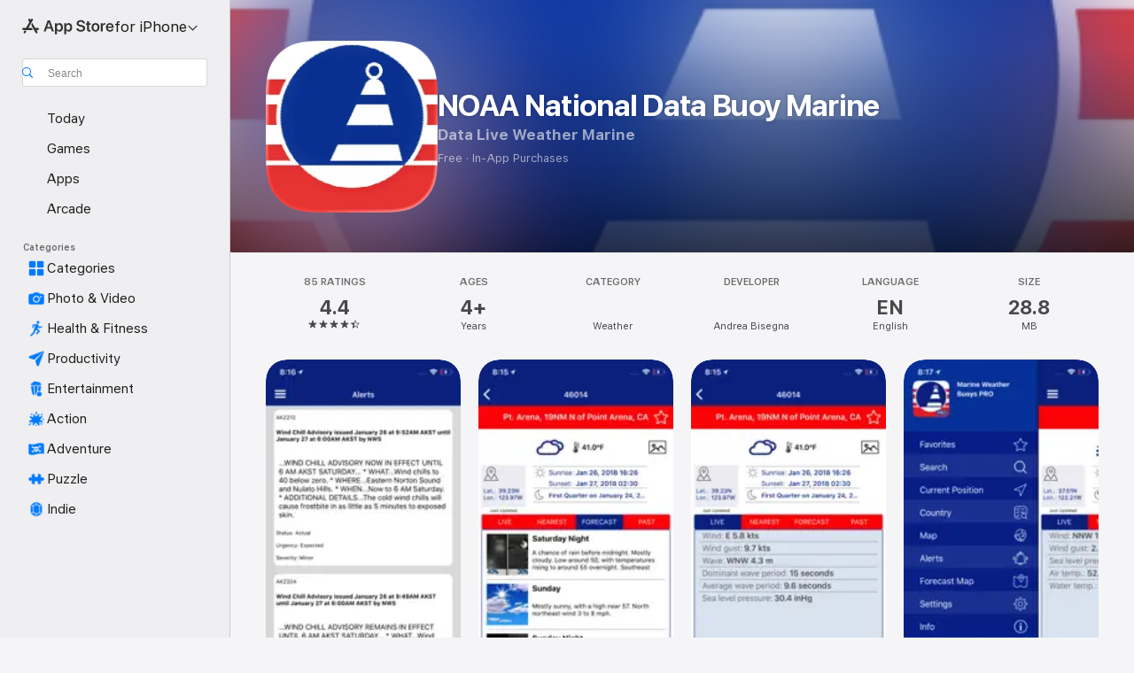

--- FILE ---
content_type: text/html
request_url: https://apps.apple.com/us/app/noaa-national-data-buoy-marine/id1250812896
body_size: 57984
content:
<!DOCTYPE html>
<html dir="ltr" lang="en-US">
    <head>
        <meta charset="utf-8" />
        <meta http-equiv="X-UA-Compatible" content="IE=edge" />
        <meta name="viewport" content="width=device-width,initial-scale=1" />
        <meta name="applicable-device" content="pc,mobile" />
        <meta name="referrer" content="strict-origin" />

        <link
            rel="apple-touch-icon"
            sizes="180x180"
            href="/assets/favicon/favicon-180.png"
        />

        <link
            rel="icon"
            type="image/png"
            sizes="32x32"
            href="/assets/favicon/favicon-32.png"
        />

        <link
            rel="icon"
            type="image/png"
            sizes="16x16"
            href="/assets/favicon/favicon-16.png"
        />

        <link
            rel="mask-icon"
            href="/assets/favicon/favicon.svg"
            color="#1d70f2"
        />

        <link rel="manifest" href="/manifest.json" />
        <title>‎NOAA National Data Buoy Marine App - App Store</title><!-- HEAD_svelte-h7hqm6_START --><meta name="version" content="2550.11.0-external"><!-- HEAD_svelte-h7hqm6_END --><!-- HEAD_svelte-1frznod_START --><link rel="preconnect" href="//www.apple.com/wss/fonts" crossorigin="anonymous"><link rel="stylesheet" as="style" href="//www.apple.com/wss/fonts?families=SF+Pro,v4%7CSF+Pro+Icons,v1&amp;display=swap" type="text/css" referrerpolicy="strict-origin-when-cross-origin"><!-- HEAD_svelte-1frznod_END --><!-- HEAD_svelte-eg3hvx_START -->    <meta name="description" content="Download NOAA National Data Buoy Marine by Andrea Bisegna on the App Store. See screenshots, ratings and reviews, user tips, and more games like NOAA National…">  <link rel="canonical" href="https://apps.apple.com/us/app/noaa-national-data-buoy-marine/id1250812896">        <meta name="apple:title" content="NOAA National Data Buoy Marine App - App Store"> <meta name="apple:description" content="Download NOAA National Data Buoy Marine by Andrea Bisegna on the App Store. See screenshots, ratings and reviews, user tips, and more games like NOAA National…">   <meta property="og:title" content="NOAA National Data Buoy Marine App - App Store"> <meta property="og:description" content="Download NOAA National Data Buoy Marine by Andrea Bisegna on the App Store. See screenshots, ratings and reviews, user tips, and more games like NOAA National…"> <meta property="og:site_name" content="App Store"> <meta property="og:url" content="https://apps.apple.com/us/app/noaa-national-data-buoy-marine/id1250812896"> <meta property="og:image" content="https://is1-ssl.mzstatic.com/image/thumb/Purple211/v4/f2/0d/dd/f20ddd9e-b2c1-7545-c92f-3ae5c1b61890/AppIcon-0-0-1x_U007emarketing-0-8-0-85-220.jpeg/1200x630wa.jpg"> <meta property="og:image:secure_url" content="https://is1-ssl.mzstatic.com/image/thumb/Purple211/v4/f2/0d/dd/f20ddd9e-b2c1-7545-c92f-3ae5c1b61890/AppIcon-0-0-1x_U007emarketing-0-8-0-85-220.jpeg/1200x630wa.jpg"> <meta property="og:image:alt" content="NOAA National Data Buoy Marine on the App Store"> <meta property="og:image:width" content="1200"> <meta property="og:image:height" content="630"> <meta property="og:image:type" content="image/jpg">  <meta property="og:locale" content="en_US">    <meta name="twitter:title" content="NOAA National Data Buoy Marine App - App Store"> <meta name="twitter:description" content="Download NOAA National Data Buoy Marine by Andrea Bisegna on the App Store. See screenshots, ratings and reviews, user tips, and more games like NOAA National…"> <meta name="twitter:site" content="@AppStore"> <meta name="twitter:image" content="https://is1-ssl.mzstatic.com/image/thumb/Purple211/v4/f2/0d/dd/f20ddd9e-b2c1-7545-c92f-3ae5c1b61890/AppIcon-0-0-1x_U007emarketing-0-8-0-85-220.jpeg/1200x630wa.jpg"> <meta name="twitter:image:alt" content="NOAA National Data Buoy Marine on the App Store">    <script id="organization" type="application/ld+json">{"@context":"https://schema.org","@id":"https://apps.apple.com/#organization","@type":"Organization","name":"App Store","url":"https://apps.apple.com","logo":"https://apps.apple.com/assets/app-store.png","sameAs":["https://www.wikidata.org/wiki/Q368215","https://twitter.com/AppStore","https://www.instagram.com/appstore/","https://www.facebook.com/appstore/"],"parentOrganization":{"@type":"Organization","name":"Apple","@id":"https://www.apple.com/#organization","url":"https://www.apple.com/"}}</script>   <!-- HTML_TAG_START -->
                <script id=software-application type="application/ld+json">
                    {"@context":"https://schema.org","@type":"SoftwareApplication","name":"NOAA National Data Buoy Marine","description":"NOAA National Data Buoy Marine provides real-time buoys marine weather data directly to your device!\n\n- More than 1.500 weather buoys available (with past data and forecast)\n- Live Weather Alerts\n- Search weather buoys by name, description, region, US state, or geolocation (latitude, longitude) GPS location service supported\n- Save your favorite weather buoys\n- Setting page to choose your favorite unit of measure\n- Consult generic forecast map\n- If offline, lastly available marine observations will always be accessible for every buoy\n\nSearch for weather buoys all over US, Central America, Canada, United Kingdom, Japan and Open Ocean and plan your fishing/sailing/surfing trip!\n\nAvailable weather data:\n- Current weather conditions\n- Sunrise and sunset time\n- Moon phase\n- Wind direction, wind speed, wind gust\n- Wave direction, wave height, wave period\n- Air temperature, atmospheric pressure, dew point\n- Water temperature\n- Localize function\n- Map with buoys\n- Forecast weather\n- Past data\n- Find the nearest buoys according to your current position\n- Map with significant wave height, dominant wave period and surface analysis.\n\nAvailable Subscriptions (per device):\n- Premium (monthly): it adds enhanced features (e.g., continuous updating of new buoys, extra push data, risk of high waves close to favorites buoys, news messages, suggestion of nearby buoys with favorable conditions...).\n- No Advertisement (yearly): it removes ads for one year.\n\nThe in-app purchase is valid only on the device where you buy the subscription.\n\nIMPORTANT NOTE: With this App we display all the AVAILABLE weather data provided by NOAA - NDBC at each location (buoy station). If you don't see wave height, wind speed, or anything else, please understand it is not our fault but a lack of information at the source. Hence, do not leave (please) a bad review for something we can't fix, as on reviews depends our survival on the market.\n\nContact\n\nIf you find a mistake or typos in the app or you suggest any improvement or some buoys are missing, please email us at plusmeteoapp@gmail.com with reference NOAA NDBC Buoy Live Marine-iOS. Thanks.\n\n---\n\"The best way to observe a fish is to become a fish.\"\n\n— Jacques Yves Cousteau, Oceanographer","image":"https://is1-ssl.mzstatic.com/image/thumb/Purple211/v4/f2/0d/dd/f20ddd9e-b2c1-7545-c92f-3ae5c1b61890/AppIcon-0-0-1x_U007emarketing-0-8-0-85-220.jpeg/1200x630wa.png","availableOnDevice":"iPhone, iPad, iPod","operatingSystem":"Requires iOS 13.0 or later. Compatible with iPhone, iPad, and iPod touch.","offers":{"@type":"Offer","price":0,"priceCurrency":"USD","category":"free"},"applicationCategory":"Weather","aggregateRating":{"@type":"AggregateRating","ratingValue":4.4,"reviewCount":85},"author":{"@type":"Organization","name":"Andrea Bisegna","url":"https://apps.apple.com/us/developer/andrea-bisegna/id1069174556"}}
                </script>
                <!-- HTML_TAG_END -->    <!-- HEAD_svelte-eg3hvx_END -->
      <script type="module" crossorigin src="/assets/index~CmXAGhvsky.js"></script>
      <link rel="stylesheet" crossorigin href="/assets/index~BZJvkGJD8q.css">
      <script type="module">import.meta.url;import("_").catch(()=>1);async function* g(){};window.__vite_is_modern_browser=true;</script>
      <script type="module">!function(){if(window.__vite_is_modern_browser)return;console.warn("vite: loading legacy chunks, syntax error above and the same error below should be ignored");var e=document.getElementById("vite-legacy-polyfill"),n=document.createElement("script");n.src=e.src,n.onload=function(){System.import(document.getElementById('vite-legacy-entry').getAttribute('data-src'))},document.body.appendChild(n)}();</script>
    </head>

    <body>

        <div class="body-container">
               <div class="app-container svelte-sh6d9r" data-testid="app-container"><div class="navigation-container svelte-sh6d9r"><div class="navigation-wrapper svelte-1qmvp5w"><nav data-testid="navigation" class="navigation svelte-13li0vp"><div class="navigation__header svelte-13li0vp"><div slot="logo" class="platform-selector-container svelte-1qmvp5w"><span id="app-store-icon-contianer" class="app-store-icon-container svelte-1qmvp5w" role="img" aria-label="App Store"><svg width="121" height="21" viewBox="0 0 121 21" xmlns="http://www.w3.org/2000/svg" focusable="false"><g fill="currentColor" fill-rule="nonzero" opacity=".9"><path d="M11.417 12.204H8.094l5.8-10.067c.19-.328.25-.683.178-1.065a1.214 1.214 0 0 0-.637-.87c-.357-.21-.717-.25-1.082-.121a1.43 1.43 0 0 0-.811.684l-.575.942-.572-.942a1.46 1.46 0 0 0-.81-.69c-.361-.132-.722-.09-1.084.128-.354.204-.563.495-.628.874-.065.379-.003.732.188 1.06L9.412 4.45l-4.49 7.755H1.434c-.37 0-.7.126-.994.378-.293.253-.44.583-.44.992 0 .404.147.731.44.983.293.252.625.378.994.378h11.979a2.449 2.449 0 0 0-.017-1.242 2.097 2.097 0 0 0-.66-1.06c-.327-.286-.767-.429-1.32-.429Zm9.086 0h-3.477l-3.798-6.559c-.38.28-.65.694-.811 1.244a4.654 4.654 0 0 0-.154 1.755c.058.62.226 1.172.506 1.656l4.798 8.288c.184.327.457.555.818.685.36.13.721.093 1.084-.112.355-.199.569-.489.64-.87.072-.382.013-.74-.179-1.073L18.6 14.935h1.904c.374 0 .707-.126.998-.378.29-.252.436-.58.436-.983 0-.409-.146-.74-.436-.992a1.479 1.479 0 0 0-.998-.378Zm-17.72 3.713-.758 1.3c-.19.334-.251.69-.184 1.069.068.378.276.67.625.875.368.21.732.249 1.094.116a1.51 1.51 0 0 0 .818-.689l1.106-1.881c-.088-.159-.257-.325-.506-.498a2.474 2.474 0 0 0-.937-.374c-.376-.075-.795-.048-1.257.082ZM28.145 16.906h2.768l1.251-3.825h5.506l1.251 3.825h2.78L36.408 2.109h-2.973l-5.291 14.797Zm6.747-12.162h.061l2.05 6.296h-4.172l2.06-6.296ZM43.013 20.494h2.553V15.07h.051c.615 1.272 1.856 2.05 3.404 2.05 2.728 0 4.471-2.152 4.471-5.639v-.01c0-3.507-1.743-5.66-4.501-5.66-1.559 0-2.748.8-3.374 2.102h-.051V6.036h-2.553v14.458Zm5.219-5.526c-1.58 0-2.687-1.364-2.687-3.487v-.01c0-2.133 1.108-3.507 2.687-3.507 1.63 0 2.656 1.333 2.656 3.507v.01c0 2.143-1.026 3.487-2.656 3.487ZM55.133 20.494h2.553V15.07h.051c.616 1.272 1.856 2.05 3.405 2.05 2.727 0 4.47-2.152 4.47-5.639v-.01c0-3.507-1.743-5.66-4.501-5.66-1.559 0-2.748.8-3.374 2.102h-.051V6.036h-2.553v14.458Zm5.219-5.526c-1.58 0-2.687-1.364-2.687-3.487v-.01c0-2.133 1.108-3.507 2.687-3.507 1.63 0 2.656 1.333 2.656 3.507v.01c0 2.143-1.026 3.487-2.656 3.487ZM76.912 17.162c3.61 0 5.783-1.754 5.783-4.512v-.01c0-2.307-1.343-3.558-4.42-4.194l-1.599-.328c-1.784-.37-2.594-.984-2.594-2.03v-.01c0-1.18 1.077-1.99 2.81-2 1.66 0 2.799.769 2.973 2.06l.02.124h2.533l-.01-.174c-.154-2.533-2.266-4.235-5.496-4.235-3.189 0-5.476 1.763-5.486 4.368v.01c0 2.205 1.436 3.558 4.348 4.163l1.59.328c1.906.4 2.676.995 2.676 2.102v.01c0 1.272-1.17 2.103-3.036 2.103-1.856 0-3.158-.79-3.353-2.061l-.02-.123h-2.533l.01.154c.175 2.655 2.41 4.255 5.804 4.255ZM88.458 17.12c.513 0 .964-.05 1.261-.091V15.11c-.174.01-.369.041-.615.041-.933 0-1.405-.338-1.405-1.405V8.005h2.02V6.036H87.7V3.278h-2.594v2.758h-1.538v1.97h1.538v5.957c0 2.235 1.077 3.158 3.353 3.158ZM96.271 17.12c3.19 0 5.26-2.122 5.26-5.649v-.02c0-3.507-2.101-5.64-5.27-5.64-3.158 0-5.25 2.153-5.25 5.64v.02c0 3.517 2.061 5.65 5.26 5.65Zm.01-2.06c-1.63 0-2.665-1.302-2.665-3.589v-.02c0-2.256 1.056-3.569 2.645-3.569 1.62 0 2.666 1.302 2.666 3.568v.021c0 2.276-1.035 3.589-2.645 3.589ZM103.172 16.906h2.554v-6.307c0-1.61.871-2.522 2.317-2.522.43 0 .82.061 1.036.143V5.913a3.326 3.326 0 0 0-.81-.102c-1.251 0-2.154.79-2.492 2.102h-.051V6.036h-2.554v10.87ZM115.17 17.12c2.84 0 4.44-1.68 4.778-3.352l.03-.113h-2.389l-.02.072c-.246.728-1.077 1.405-2.348 1.405-1.661 0-2.707-1.128-2.748-3.036h7.608v-.82c0-3.281-1.928-5.465-5.035-5.465s-5.106 2.256-5.106 5.68v.01c0 3.456 1.969 5.62 5.23 5.62Zm-.093-9.31c1.354 0 2.338.862 2.523 2.584h-5.097c.205-1.671 1.22-2.584 2.574-2.584Z" style="mix-blend-mode:normal" transform="translate(.086 .095)"></path></g></svg></span> <nav class="svelte-1hs3qpl"> <button class="menu-trigger svelte-bmr6en" aria-controls="b1586ec3-174a-455b-ae3e-e07d540a62f6" aria-haspopup="menu" aria-expanded="false"><span class="platform-selector-text svelte-1hs3qpl" id="platform-selector-text" aria-labelledby="app-store-icon-contianer platform-selector-text" aria-haspopup="menu">for iPhone    <svg xmlns="http://www.w3.org/2000/svg" viewBox="0 0 109.73 100" style="overflow:visible" aria-hidden="false"><path fill="none" d="M0-15h109.73v120H0z"></path><path d="M54.884 70.758c1.234 0 2.435-.477 3.286-1.431l37.78-38.673c.818-.829 1.316-1.885 1.316-3.139 0-2.538-1.907-4.496-4.444-4.496-1.192 0-2.383.528-3.202 1.295L52.251 62.483h5.225l-37.38-38.169c-.808-.767-1.907-1.295-3.139-1.295-2.549 0-4.496 1.958-4.496 4.496 0 1.254.508 2.32 1.326 3.15l37.822 38.673c.891.953 1.99 1.42 3.275 1.42Z"></path></svg></span></button> <ul id="b1586ec3-174a-455b-ae3e-e07d540a62f6" hidden tabindex="-1" class="menu-popover focus-visible svelte-bmr6en"><li class="menu-item svelte-bmr6en" role="presentation"><a href="https://apps.apple.com/us/iphone/today" data-test-id="internal-link"><span class="platform-selector svelte-rn3aot is-active"><div class="icon-container svelte-rn3aot">      <svg viewBox="0 0 62.771 103.335" aria-hidden="false"><path d="M13.275 103.335h36.169c7.963 0 13.326-5.053 13.326-12.665V12.665C62.771 5.053 57.407 0 49.444 0H13.275C5.301 0 0 5.053 0 12.665V90.67c0 7.612 5.301 12.665 13.275 12.665Zm1.005-7.842c-4.09 0-6.427-2.183-6.427-6.116V13.959c0-3.933 2.338-6.106 6.427-6.106h6.27c.766 0 1.181.405 1.181 1.173v1.109c.001 2.002 1.35 3.413 3.352 3.413h12.605c2.054 0 3.34-1.411 3.34-3.413v-1.11c0-.766.415-1.171 1.183-1.171h6.228c4.141-.001 6.427 2.172 6.427 6.106v75.417c0 3.933-2.286 6.116-6.427 6.116Zm6.775-3.581h20.712c1.296 0 2.27-.924 2.27-2.282s-.973-2.27-2.269-2.27H21.055c-1.358 0-2.27.912-2.27 2.27s.912 2.282 2.27 2.282Z" fill="currentColor"></path></svg></div> <span class="platform-title svelte-rn3aot" aria-label="App Store for iPhone">iPhone</span> </span></a>  </li><li class="menu-item svelte-bmr6en" role="presentation"><a href="https://apps.apple.com/us/ipad/today" data-test-id="internal-link"><span class="platform-selector svelte-rn3aot"><div class="icon-container svelte-rn3aot">      <svg viewBox="0 0 115.09 89.912" aria-hidden="false"><path d="M15.318 89.912h84.454c10.232 0 15.318-5.107 15.318-15.163V15.163C115.09 5.107 110.004 0 99.772 0H15.318C5.138 0 0 5.086 0 15.163v59.586c0 10.077 5.138 15.163 15.318 15.163Zm.125-7.905c-4.877 0-7.59-2.558-7.59-7.641v-58.82c0-5.032 2.713-7.64 7.59-7.64h84.204c4.834-.001 7.59 2.607 7.59 7.639v58.821c-.001 5.083-2.757 7.64-7.591 7.64Zm23.253-3.739h37.75c1.305 0 2.228-.86 2.228-2.218.001-1.41-.922-2.28-2.229-2.28H38.696c-1.306-.002-2.28.868-2.28 2.278-.001 1.36.974 2.222 2.279 2.222Z" fill="currentColor"></path></svg></div> <span class="platform-title svelte-rn3aot" aria-label="App Store for iPad">iPad</span> </span></a>  </li><li class="menu-item svelte-bmr6en" role="presentation"><a href="https://apps.apple.com/us/mac/discover" data-test-id="internal-link"><span class="platform-selector svelte-rn3aot"><div class="icon-container svelte-rn3aot">      <svg viewBox="0 0 140.769 79.424" aria-hidden="false"><path d="M0 73.887c0 3.049 2.478 5.537 5.475 5.537h129.82c3.038 0 5.475-2.488 5.475-5.537 0-3.09-2.437-5.578-5.475-5.578H124.59v-57.96C124.59 3.52 120.956 0 114.136 0H26.633c-6.457 0-10.452 3.52-10.452 10.35v57.958H5.475C2.478 68.309 0 70.797 0 73.887Zm24.086-5.578V12.585c0-3.161 1.529-4.742 4.7-4.742h83.198c3.171 0 4.751 1.58 4.751 4.742V68.31ZM55.65 7.843h1.244c.728 0 1.143.363 1.143 1.183v.591c0 2.003 1.286 3.413 3.392 3.413h18.036c1.992 0 3.289-1.41 3.289-3.413v-.591c0-.82.415-1.183 1.183-1.183h1.246v-4.02H55.649Z" fill="currentColor"></path></svg></div> <span class="platform-title svelte-rn3aot" aria-label="App Store for Mac">Mac</span> </span></a>  </li><li class="menu-item svelte-bmr6en" role="presentation"><a href="https://apps.apple.com/us/vision/apps-and-games" data-test-id="internal-link"><span class="platform-selector svelte-rn3aot"><div class="icon-container svelte-rn3aot">      <svg xmlns="http://www.w3.org/2000/svg" viewBox="0 0 171.057 120" aria-hidden="false"><path d="M45.735 99.548c-19.145 0-33.274-16.993-33.274-39.752 0-37.652 33.058-41.401 73.067-41.401 40.01 0 73.068 3.719 73.068 41.401 0 22.759-14.122 39.752-33.238 39.752-19.916 0-29.459-16.541-39.83-16.541-10.378 0-19.906 16.541-39.793 16.541zm79.732-10.561c13.801 0 22.622-11.339 22.622-29.191 0-28.302-23.431-30.902-62.561-30.902-39.13 0-62.561 2.637-62.561 30.902 0 17.852 8.821 29.191 22.659 29.191 17.367 0 23.469-16.523 39.902-16.523 16.426 0 22.573 16.523 39.939 16.523z" fill="currentColor"></path></svg></div> <span class="platform-title svelte-rn3aot" aria-label="App Store for Vision">Vision</span> </span></a>  </li><li class="menu-item svelte-bmr6en" role="presentation"><a href="https://apps.apple.com/us/watch/apps-and-games" data-test-id="internal-link"><span class="platform-selector svelte-rn3aot"><div class="icon-container svelte-rn3aot">      <svg viewBox="0 0 70.762 104.469" aria-hidden="false"><path d="M0 71.965c0 7.57 2.937 13.122 8.492 16.165 2.698 1.442 4.232 3.256 5.26 6.483l1.518 5.26c.934 3.123 3.102 4.597 6.39 4.597h22.554c3.403-.001 5.416-1.423 6.391-4.596l1.58-5.261c.965-3.227 2.552-5.04 5.198-6.483 5.555-3.043 8.492-8.595 8.492-16.165V32.503c0-7.569-2.937-13.122-8.492-16.163-2.646-1.444-4.233-3.257-5.198-6.484l-1.58-5.261C49.733 1.525 47.565 0 44.215 0H21.66c-3.288 0-5.456 1.473-6.39 4.595l-1.518 5.26c-.976 3.177-2.51 5.094-5.26 6.485C2.989 19.226 0 24.83 0 32.503Zm64.824-23.17h1.767c2.499-.001 4.171-1.745 4.171-4.474v-6.626c0-2.78-1.67-4.524-4.171-4.524h-1.767ZM7.129 70.92V33.56c0-7.297 4.261-11.673 11.351-11.673h28.925c7.141 0 11.34 4.376 11.34 11.673v37.36c.001 7.285-4.198 11.66-11.339 11.66H18.48c-7.09.001-11.35-4.374-11.35-11.66Z" fill="currentColor"></path></svg></div> <span class="platform-title svelte-rn3aot" aria-label="App Store for Watch">Watch</span> </span></a>  </li><li class="menu-item svelte-bmr6en" role="presentation"><a href="https://apps.apple.com/us/tv/discover" data-test-id="internal-link"><span class="platform-selector svelte-rn3aot"><div class="icon-container svelte-rn3aot">      <svg viewBox="0 0 122.045 97.575" aria-hidden="false"><path d="M12.523 81.04h97c8.227 0 12.521-4.307 12.521-12.524V12.575C122.045 4.305 117.75 0 109.522 0h-97C4.296 0 0 4.306 0 12.575v55.942c0 8.217 4.295 12.522 12.523 12.522ZM36.49 97.574h49.065a3.93 3.93 0 0 0 3.937-3.914c0-2.249-1.74-3.979-3.937-3.979H36.49c-2.197-.001-3.937 1.729-3.937 3.978a3.93 3.93 0 0 0 3.937 3.916ZM12.658 73.186c-3.172 0-4.805-1.622-4.805-4.794V12.699c0-3.224 1.633-4.845 4.805-4.845h96.73c3.17 0 4.802 1.621 4.802 4.845v55.693c.001 3.172-1.63 4.794-4.803 4.794Z" fill="currentColor"></path></svg></div> <span class="platform-title svelte-rn3aot" aria-label="App Store for TV">TV</span> </span></a>  </li> </ul></nav></div> <div class="search-input-container svelte-1qmvp5w"><div class="search-input-wrapper svelte-f3zl7m"><div data-testid="amp-search-input" aria-controls="search-suggestions" aria-expanded="false" aria-haspopup="listbox" aria-owns="search-suggestions" class="search-input-container svelte-rg26q6" tabindex="-1" role=""><div class="flex-container svelte-rg26q6"><form id="search-input-form" class="svelte-rg26q6"><svg height="16" width="16" viewBox="0 0 16 16" class="search-svg" aria-hidden="true"><path d="M11.87 10.835c.018.015.035.03.051.047l3.864 3.863a.735.735 0 1 1-1.04 1.04l-3.863-3.864a.744.744 0 0 1-.047-.051 6.667 6.667 0 1 1 1.035-1.035zM6.667 12a5.333 5.333 0 1 0 0-10.667 5.333 5.333 0 0 0 0 10.667z"></path></svg> <input value="" aria-autocomplete="list" aria-multiline="false" aria-controls="search-suggestions" aria-label="Search" placeholder="Search" spellcheck="false" autocomplete="off" autocorrect="off" autocapitalize="off" type="text" inputmode="search" class="search-input__text-field svelte-rg26q6" data-testid="search-input__text-field"></form> </div> <div data-testid="search-scope-bar"></div>   </div> </div></div> </div> <div data-testid="navigation-content" class="navigation__content svelte-13li0vp" id="navigation" aria-hidden="false"><div class="navigation__scrollable-container svelte-13li0vp"><div data-testid="navigation-items-primary" class="navigation-items navigation-items--primary svelte-ng61m8"> <ul class="navigation-items__list svelte-ng61m8">  <li class="navigation-item navigation-item__LandingPage_iphone/today_Intent svelte-1a5yt87" aria-selected="false" data-testid="navigation-item"> <a href="https://apps.apple.com/us/iphone/today" class="navigation-item__link svelte-1a5yt87" role="button" data-testid="https://apps.apple.com/us/iphone/today" aria-pressed="false"><div class="navigation-item__content svelte-zhx7t9"> <span class="navigation-item__icon svelte-zhx7t9"> <svg xmlns="http://www.w3.org/2000/svg" viewBox="0 0 107.046 120" aria-hidden="true"><path d="M34.77 32.741h39.37c1.72 0 3.005-1.337 3.005-3.058 0-1.658-1.285-2.943-3.005-2.943H34.77c-1.783 0-3.109 1.285-3.109 2.943 0 1.721 1.326 3.058 3.109 3.058zm0 14.16h23.071c1.731 0 3.057-1.337 3.057-3.047 0-1.669-1.326-2.943-3.057-2.943H34.77c-1.783 0-3.109 1.274-3.109 2.943 0 1.71 1.326 3.047 3.109 3.047zm.769 48.307h36.02c4.299 0 6.521-2.212 6.521-6.511V61.581c0-4.299-2.222-6.51-6.521-6.51h-36.02c-4.144 0-6.573 2.211-6.573 6.51v27.116c0 4.299 2.429 6.511 6.573 6.511zm-23.078 1.796c0 10.232 5.034 15.318 15.111 15.318h51.851c10.087 0 15.163-5.086 15.163-15.318v-74.03c0-10.18-5.076-15.317-15.163-15.317H27.572c-10.077 0-15.111 5.137-15.111 15.317zm7.853-.124V23.099c0-4.876 2.61-7.589 7.693-7.589H79.04c5.031 0 7.651 2.713 7.651 7.589V96.88c0 4.876-2.62 7.589-7.651 7.589H28.007c-5.083 0-7.693-2.713-7.693-7.589z"></path></svg> </span> <span class="navigation-item__label svelte-zhx7t9"> Today </span> </div></a>  </li>  <li class="navigation-item navigation-item__LandingPage_iphone/games_Intent svelte-1a5yt87" aria-selected="false" data-testid="navigation-item"> <a href="https://apps.apple.com/us/iphone/games" class="navigation-item__link svelte-1a5yt87" role="button" data-testid="https://apps.apple.com/us/iphone/games" aria-pressed="false"><div class="navigation-item__content svelte-zhx7t9"> <span class="navigation-item__icon svelte-zhx7t9"> <svg xmlns="http://www.w3.org/2000/svg" viewBox="0 0 20.904 20.654" aria-hidden="true"><path d="M8.118 20.508c1.026-.225 2.842-.86 3.74-1.553 1.3-1.006 1.924-2.11 1.827-3.896l-.03-.899c.83-.566 1.631-1.26 2.403-2.05 2.715-2.784 4.482-7.208 4.482-11.065C20.54.459 20.071 0 19.485 0c-3.847 0-8.271 1.768-11.054 4.473-.82.81-1.504 1.591-2.06 2.412l-.89-.03c-1.718-.078-2.86.46-3.896 1.817-.693.918-1.338 2.715-1.562 3.75-.147.713.449 1.035.976.898 1.152-.224 2.393-.722 3.399-.644v.634c-.02.45.039.733.38 1.085l1.368 1.357c.36.351.634.42 1.084.4l.625-.02c.107 1.036-.372 2.247-.635 3.4-.186.663.283 1.113.898.976ZM13.89 8.71a2.065 2.065 0 0 1-2.07-2.07c0-1.153.917-2.08 2.07-2.08a2.076 2.076 0 1 1 0 4.15ZM2.59 19.1l1.651-.048c.537-.01.967-.176 1.319-.528.44-.44.556-1.064.478-1.494-.058-.351-.41-.449-.566-.166-.069.098-.127.196-.244.303-.245.254-.43.313-.743.332l-.966.059a.265.265 0 0 1-.274-.264l.059-.977c.02-.322.088-.508.332-.732a1.53 1.53 0 0 1 .312-.244c.274-.127.176-.527-.166-.576a1.78 1.78 0 0 0-1.494.488c-.361.371-.527.781-.537 1.309l-.049 1.65c-.02.547.352.908.889.889Z" fill="currentColor"></path></svg> </span> <span class="navigation-item__label svelte-zhx7t9"> Games </span> </div></a>  </li>  <li class="navigation-item navigation-item__LandingPage_iphone/apps_Intent svelte-1a5yt87" aria-selected="false" data-testid="navigation-item"> <a href="https://apps.apple.com/us/iphone/apps" class="navigation-item__link svelte-1a5yt87" role="button" data-testid="https://apps.apple.com/us/iphone/apps" aria-pressed="false"><div class="navigation-item__content svelte-zhx7t9"> <span class="navigation-item__icon svelte-zhx7t9"> <svg xmlns="http://www.w3.org/2000/svg" viewBox="0 0 24.805 23.486" aria-hidden="true"><g fill="currentColor"><path d="m2.48 15.137 6.036 2.754c1.445.664 2.578.976 3.7.976 1.134 0 2.266-.312 3.712-.976l6.035-2.754c.044-.02.087-.04.127-.063.458.395.625.835.625 1.293 0 .674-.352 1.299-1.475 1.807l-6.025 2.754c-1.26.576-2.158.82-2.998.82-.83 0-1.729-.244-2.988-.82l-6.026-2.754C2.08 17.666 1.73 17.04 1.73 16.367c0-.459.163-.9.622-1.294Z"></path><path d="m2.48 10.479 6.036 2.763c1.445.654 2.578.977 3.7.977 1.134 0 2.266-.322 3.712-.977l6.035-2.764c.036-.016.07-.032.103-.05.476.397.649.844.649 1.31 0 .674-.352 1.3-1.475 1.817l-6.025 2.744c-1.26.576-2.158.82-2.998.82-.83 0-1.729-.244-2.988-.82l-6.026-2.744c-1.123-.518-1.474-1.143-1.474-1.817 0-.466.168-.914.646-1.311Z"></path><path d="M12.217 12.49c.84 0 1.738-.244 2.998-.82l6.025-2.754c1.123-.508 1.475-1.133 1.475-1.807 0-.683-.361-1.308-1.475-1.816l-6.045-2.744c-1.23-.557-2.129-.82-2.978-.82-.84 0-1.739.263-2.979.82L3.203 5.293C2.08 5.801 1.73 6.426 1.73 7.109c0 .674.351 1.3 1.474 1.807L9.23 11.67c1.26.576 2.158.82 2.988.82Z"></path></g></svg> </span> <span class="navigation-item__label svelte-zhx7t9"> Apps </span> </div></a>  </li>  <li class="navigation-item navigation-item__LandingPage_iphone/arcade_Intent svelte-1a5yt87" aria-selected="false" data-testid="navigation-item"> <a href="https://apps.apple.com/us/iphone/arcade" class="navigation-item__link svelte-1a5yt87" role="button" data-testid="https://apps.apple.com/us/iphone/arcade" aria-pressed="false"><div class="navigation-item__content svelte-zhx7t9"> <span class="navigation-item__icon svelte-zhx7t9"> <svg xmlns="http://www.w3.org/2000/svg" viewBox="0 0 23.623 21.396" aria-hidden="true"><path d="M11.63 21.396a7.621 7.621 0 0 0 3.282-.712l6.777-3.047c1.055-.479 1.573-.87 1.573-1.7v-.742c0-.322-.342-.39-.528-.302l-7.275 3.3a9.272 9.272 0 0 1-3.818.82c-1.309 0-2.373-.175-3.819-.84l-7.285-3.3c-.185-.088-.537 0-.537.322v.742c0 .83.518 1.221 1.582 1.7l6.768 3.047c.918.41 1.923.712 3.28.712Zm.01-3.72a7.972 7.972 0 0 0 3.301-.703l6.895-3.135c.596-.273 1.426-.732 1.426-1.416 0-.684-.84-1.143-1.446-1.416L14.941 7.87a7.873 7.873 0 0 0-2.45-.654v5.43c0 .283-.333.546-.85.546-.508 0-.84-.263-.84-.546v-5.43c-.899.097-1.7.322-2.451.654l-7.305 3.34c-.703.312-1.016.752-1.016 1.21 0 .46.313.9.996 1.212l7.325 3.34a7.832 7.832 0 0 0 3.29.703Zm-7.09-4.287c-.859 0-1.552-.42-1.552-.957 0-.528.693-.948 1.553-.948s1.543.42 1.543.948c0 .537-.684.957-1.543.957Zm7.09-6.973a3.193 3.193 0 0 1-3.193-3.184C8.447 1.475 9.883.06 11.641.06a3.168 3.168 0 0 1 3.174 3.173 3.176 3.176 0 0 1-3.174 3.184Z" fill="currentColor"></path></svg> </span> <span class="navigation-item__label svelte-zhx7t9"> Arcade </span> </div></a>  </li></ul> </div>   <div slot="after-navigation-items" class="platform-selector-inline svelte-1qmvp5w"><h3 class="svelte-1qmvp5w">Platform</h3> <ul class="svelte-1qmvp5w">  <li><a href="https://apps.apple.com/us/iphone/today" data-test-id="internal-link"><span class="platform svelte-1qmvp5w is-active"><div class="icon-container svelte-1qmvp5w" aria-hidden="true">      <svg viewBox="0 0 62.771 103.335" aria-hidden="false"><path d="M13.275 103.335h36.169c7.963 0 13.326-5.053 13.326-12.665V12.665C62.771 5.053 57.407 0 49.444 0H13.275C5.301 0 0 5.053 0 12.665V90.67c0 7.612 5.301 12.665 13.275 12.665Zm1.005-7.842c-4.09 0-6.427-2.183-6.427-6.116V13.959c0-3.933 2.338-6.106 6.427-6.106h6.27c.766 0 1.181.405 1.181 1.173v1.109c.001 2.002 1.35 3.413 3.352 3.413h12.605c2.054 0 3.34-1.411 3.34-3.413v-1.11c0-.766.415-1.171 1.183-1.171h6.228c4.141-.001 6.427 2.172 6.427 6.106v75.417c0 3.933-2.286 6.116-6.427 6.116Zm6.775-3.581h20.712c1.296 0 2.27-.924 2.27-2.282s-.973-2.27-2.269-2.27H21.055c-1.358 0-2.27.912-2.27 2.27s.912 2.282 2.27 2.282Z" fill="currentColor"></path></svg> </div> <span class="platform-title svelte-1qmvp5w">iPhone</span> </span> </a> </li>  <li><a href="https://apps.apple.com/us/ipad/today" data-test-id="internal-link"><span class="platform svelte-1qmvp5w"><div class="icon-container svelte-1qmvp5w" aria-hidden="true">      <svg viewBox="0 0 115.09 89.912" aria-hidden="false"><path d="M15.318 89.912h84.454c10.232 0 15.318-5.107 15.318-15.163V15.163C115.09 5.107 110.004 0 99.772 0H15.318C5.138 0 0 5.086 0 15.163v59.586c0 10.077 5.138 15.163 15.318 15.163Zm.125-7.905c-4.877 0-7.59-2.558-7.59-7.641v-58.82c0-5.032 2.713-7.64 7.59-7.64h84.204c4.834-.001 7.59 2.607 7.59 7.639v58.821c-.001 5.083-2.757 7.64-7.591 7.64Zm23.253-3.739h37.75c1.305 0 2.228-.86 2.228-2.218.001-1.41-.922-2.28-2.229-2.28H38.696c-1.306-.002-2.28.868-2.28 2.278-.001 1.36.974 2.222 2.279 2.222Z" fill="currentColor"></path></svg> </div> <span class="platform-title svelte-1qmvp5w">iPad</span> </span> </a> </li>  <li><a href="https://apps.apple.com/us/mac/discover" data-test-id="internal-link"><span class="platform svelte-1qmvp5w"><div class="icon-container svelte-1qmvp5w" aria-hidden="true">      <svg viewBox="0 0 140.769 79.424" aria-hidden="false"><path d="M0 73.887c0 3.049 2.478 5.537 5.475 5.537h129.82c3.038 0 5.475-2.488 5.475-5.537 0-3.09-2.437-5.578-5.475-5.578H124.59v-57.96C124.59 3.52 120.956 0 114.136 0H26.633c-6.457 0-10.452 3.52-10.452 10.35v57.958H5.475C2.478 68.309 0 70.797 0 73.887Zm24.086-5.578V12.585c0-3.161 1.529-4.742 4.7-4.742h83.198c3.171 0 4.751 1.58 4.751 4.742V68.31ZM55.65 7.843h1.244c.728 0 1.143.363 1.143 1.183v.591c0 2.003 1.286 3.413 3.392 3.413h18.036c1.992 0 3.289-1.41 3.289-3.413v-.591c0-.82.415-1.183 1.183-1.183h1.246v-4.02H55.649Z" fill="currentColor"></path></svg> </div> <span class="platform-title svelte-1qmvp5w">Mac</span> </span> </a> </li>  <li><a href="https://apps.apple.com/us/vision/apps-and-games" data-test-id="internal-link"><span class="platform svelte-1qmvp5w"><div class="icon-container svelte-1qmvp5w" aria-hidden="true">      <svg xmlns="http://www.w3.org/2000/svg" viewBox="0 0 171.057 120" aria-hidden="false"><path d="M45.735 99.548c-19.145 0-33.274-16.993-33.274-39.752 0-37.652 33.058-41.401 73.067-41.401 40.01 0 73.068 3.719 73.068 41.401 0 22.759-14.122 39.752-33.238 39.752-19.916 0-29.459-16.541-39.83-16.541-10.378 0-19.906 16.541-39.793 16.541zm79.732-10.561c13.801 0 22.622-11.339 22.622-29.191 0-28.302-23.431-30.902-62.561-30.902-39.13 0-62.561 2.637-62.561 30.902 0 17.852 8.821 29.191 22.659 29.191 17.367 0 23.469-16.523 39.902-16.523 16.426 0 22.573 16.523 39.939 16.523z" fill="currentColor"></path></svg> </div> <span class="platform-title svelte-1qmvp5w">Vision</span> </span> </a> </li>  <li><a href="https://apps.apple.com/us/watch/apps-and-games" data-test-id="internal-link"><span class="platform svelte-1qmvp5w"><div class="icon-container svelte-1qmvp5w" aria-hidden="true">      <svg viewBox="0 0 70.762 104.469" aria-hidden="false"><path d="M0 71.965c0 7.57 2.937 13.122 8.492 16.165 2.698 1.442 4.232 3.256 5.26 6.483l1.518 5.26c.934 3.123 3.102 4.597 6.39 4.597h22.554c3.403-.001 5.416-1.423 6.391-4.596l1.58-5.261c.965-3.227 2.552-5.04 5.198-6.483 5.555-3.043 8.492-8.595 8.492-16.165V32.503c0-7.569-2.937-13.122-8.492-16.163-2.646-1.444-4.233-3.257-5.198-6.484l-1.58-5.261C49.733 1.525 47.565 0 44.215 0H21.66c-3.288 0-5.456 1.473-6.39 4.595l-1.518 5.26c-.976 3.177-2.51 5.094-5.26 6.485C2.989 19.226 0 24.83 0 32.503Zm64.824-23.17h1.767c2.499-.001 4.171-1.745 4.171-4.474v-6.626c0-2.78-1.67-4.524-4.171-4.524h-1.767ZM7.129 70.92V33.56c0-7.297 4.261-11.673 11.351-11.673h28.925c7.141 0 11.34 4.376 11.34 11.673v37.36c.001 7.285-4.198 11.66-11.339 11.66H18.48c-7.09.001-11.35-4.374-11.35-11.66Z" fill="currentColor"></path></svg> </div> <span class="platform-title svelte-1qmvp5w">Watch</span> </span> </a> </li>  <li><a href="https://apps.apple.com/us/tv/discover" data-test-id="internal-link"><span class="platform svelte-1qmvp5w"><div class="icon-container svelte-1qmvp5w" aria-hidden="true">      <svg viewBox="0 0 122.045 97.575" aria-hidden="false"><path d="M12.523 81.04h97c8.227 0 12.521-4.307 12.521-12.524V12.575C122.045 4.305 117.75 0 109.522 0h-97C4.296 0 0 4.306 0 12.575v55.942c0 8.217 4.295 12.522 12.523 12.522ZM36.49 97.574h49.065a3.93 3.93 0 0 0 3.937-3.914c0-2.249-1.74-3.979-3.937-3.979H36.49c-2.197-.001-3.937 1.729-3.937 3.978a3.93 3.93 0 0 0 3.937 3.916ZM12.658 73.186c-3.172 0-4.805-1.622-4.805-4.794V12.699c0-3.224 1.633-4.845 4.805-4.845h96.73c3.17 0 4.802 1.621 4.802 4.845v55.693c.001 3.172-1.63 4.794-4.803 4.794Z" fill="currentColor"></path></svg> </div> <span class="platform-title svelte-1qmvp5w">TV</span> </span> </a> </li></ul></div></div> <div class="navigation__native-cta"></div></div> </nav> </div></div> <div style="display: flex; position: relative; flex-direction: column; min-height: 100vh; "><main class="page-container svelte-sh6d9r">   <dialog data-testid="dialog" class="svelte-1a4zf5b" id="" aria-hidden="true"><div class="modal-content svelte-1lx4bs1"></div> </dialog> <div class="default-page-container svelte-yudjcw" data-testid="default-page-container">    <section data-test-id="shelf-wrapper" class="shelf svelte-1svznay"> <div class="container svelte-1bm25t" style="--background-color: rgb(255,255,255); --background-image: url(https://is1-ssl.mzstatic.com/image/thumb/Purple211/v4/f2/0d/dd/f20ddd9e-b2c1-7545-c92f-3ae5c1b61890/AppIcon-0-0-1x_U007emarketing-0-8-0-85-220.jpeg/400x400bb.webp);"><div class="rotate svelte-1bm25t"></div> <div class="blur svelte-1bm25t"></div> <div class="content-container svelte-1bm25t"><div class="app-icon-contianer svelte-1bm25t without-border" aria-hidden="true"><div class="app-icon svelte-166xw8t     rounded-rect-prerendered" style=""><div data-testid="artwork-component" class="artwork-component artwork-component--aspect-ratio artwork-component--orientation-square svelte-uduhys    artwork-component--fullwidth    artwork-component--has-borders artwork-component--no-anchor" style="
            --artwork-bg-color: rgb(255,255,255);
            --aspect-ratio: 1;
            --placeholder-bg-color: rgb(255,255,255);
       ">   <picture class="svelte-uduhys"><source sizes="200px" srcset="https://is1-ssl.mzstatic.com/image/thumb/Purple211/v4/f2/0d/dd/f20ddd9e-b2c1-7545-c92f-3ae5c1b61890/AppIcon-0-0-1x_U007emarketing-0-8-0-85-220.jpeg/200x200ia-75.webp 200w,https://is1-ssl.mzstatic.com/image/thumb/Purple211/v4/f2/0d/dd/f20ddd9e-b2c1-7545-c92f-3ae5c1b61890/AppIcon-0-0-1x_U007emarketing-0-8-0-85-220.jpeg/400x400ia-75.webp 400w" type="image/webp"> <source sizes="200px" srcset="https://is1-ssl.mzstatic.com/image/thumb/Purple211/v4/f2/0d/dd/f20ddd9e-b2c1-7545-c92f-3ae5c1b61890/AppIcon-0-0-1x_U007emarketing-0-8-0-85-220.jpeg/200x200ia-75.jpg 200w,https://is1-ssl.mzstatic.com/image/thumb/Purple211/v4/f2/0d/dd/f20ddd9e-b2c1-7545-c92f-3ae5c1b61890/AppIcon-0-0-1x_U007emarketing-0-8-0-85-220.jpeg/400x400ia-75.jpg 400w" type="image/jpeg"> <img alt="" class="artwork-component__contents artwork-component__image svelte-uduhys" loading="lazy" src="/assets/artwork/1x1.gif" role="presentation" decoding="async" width="200" height="200" fetchpriority="auto" style="opacity: 1;"></picture> </div> </div> <div class="glow svelte-1bm25t"><div class="app-icon svelte-166xw8t     rounded-rect-prerendered" style=""><div data-testid="artwork-component" class="artwork-component artwork-component--aspect-ratio artwork-component--orientation-square svelte-uduhys    artwork-component--fullwidth    artwork-component--has-borders artwork-component--no-anchor" style="
            --artwork-bg-color: rgb(255,255,255);
            --aspect-ratio: 1;
            --placeholder-bg-color: rgb(255,255,255);
       ">   <picture class="svelte-uduhys"><source sizes="200px" srcset="https://is1-ssl.mzstatic.com/image/thumb/Purple211/v4/f2/0d/dd/f20ddd9e-b2c1-7545-c92f-3ae5c1b61890/AppIcon-0-0-1x_U007emarketing-0-8-0-85-220.jpeg/200x200ia-75.webp 200w,https://is1-ssl.mzstatic.com/image/thumb/Purple211/v4/f2/0d/dd/f20ddd9e-b2c1-7545-c92f-3ae5c1b61890/AppIcon-0-0-1x_U007emarketing-0-8-0-85-220.jpeg/400x400ia-75.webp 400w" type="image/webp"> <source sizes="200px" srcset="https://is1-ssl.mzstatic.com/image/thumb/Purple211/v4/f2/0d/dd/f20ddd9e-b2c1-7545-c92f-3ae5c1b61890/AppIcon-0-0-1x_U007emarketing-0-8-0-85-220.jpeg/200x200ia-75.jpg 200w,https://is1-ssl.mzstatic.com/image/thumb/Purple211/v4/f2/0d/dd/f20ddd9e-b2c1-7545-c92f-3ae5c1b61890/AppIcon-0-0-1x_U007emarketing-0-8-0-85-220.jpeg/400x400ia-75.jpg 400w" type="image/jpeg"> <img alt="" class="artwork-component__contents artwork-component__image svelte-uduhys" loading="lazy" src="/assets/artwork/1x1.gif" role="presentation" decoding="async" width="200" height="200" fetchpriority="auto" style="opacity: 1;"></picture> </div> </div></div></div> <section class="svelte-1bm25t"> <h1 class="svelte-1bm25t">NOAA National Data Buoy Marine</h1> <h2 class="subtitle svelte-1bm25t">Data Live Weather Marine</h2>  <p class="attributes svelte-1bm25t">Free · In‑App Purchases</p> <div class="buttons-container svelte-1bm25t">  <button aria-label="Share" class="svelte-1hg02ca  with-label">   <svg viewBox="0 0 86.639 110.16" aria-hidden="true"><path d="M15.318 110.16H71.32c10.233 0 15.32-5.107 15.32-15.163v-48.65c0-10.067-5.087-15.165-15.319-15.165H57.736v7.896h13.46c4.784 0 7.591 2.62 7.591 7.652v47.884c-.001 5.083-2.808 7.64-7.591 7.64H15.444c-4.878.001-7.591-2.556-7.591-7.639V46.73c0-5.032 2.713-7.652 7.59-7.652h13.481v-7.895H15.318C5.138 31.183 0 36.26 0 46.346v48.651c0 10.077 5.138 15.163 15.318 15.163Z"></path><path d="M43.294 71.932c2.124 0 3.926-1.752 3.926-3.823V18.013l-.32-7.34 3.27 3.489 7.403 7.868a3.662 3.662 0 0 0 2.642 1.16c2.051 0 3.595-1.44 3.595-3.398 0-1.088-.435-1.844-1.202-2.56L46.122 1.306C45.148.332 44.33 0 43.294 0c-.985 0-1.814.332-2.829 1.305L23.97 17.233c-.716.715-1.151 1.471-1.151 2.559 0 1.958 1.481 3.398 3.543 3.398.933 0 1.98-.394 2.684-1.16l7.412-7.868 3.282-3.5-.321 7.351V68.11c0 2.07 1.803 3.822 3.875 3.822Z"></path></svg> Share </button></div></section></div></div> </section>   <section id="informationRibbon" data-test-id="shelf-wrapper" class="shelf svelte-1svznay   margin-top padding-top"> <div class="inforibbon-shelf-wrapper svelte-zc5hwl">  <div class="horizontal-shelf svelte-9mb6lb" data-test-id="horizontal-shelf"><section data-testid="shelf-component" class="shelf-grid shelf-grid--onhover svelte-12rmzef" style="
            --grid-max-content-xsmall: 144px; --grid-column-gap-xsmall: 10px; --grid-row-gap-xsmall: 0px; --grid-small: 5; --grid-column-gap-small: 20px; --grid-row-gap-small: 0px; --grid-medium: 6; --grid-column-gap-medium: 0px; --grid-row-gap-medium: 0px; --grid-large: 8; --grid-column-gap-large: 0px; --grid-row-gap-large: 0px; --grid-xlarge: 8; --grid-column-gap-xlarge: 0px; --grid-row-gap-xlarge: 0px;
            --grid-type: ProductBadge;
            --grid-rows: 1;
            --standard-lockup-shadow-offset: 15px;
            
        "> <div class="shelf-grid__body svelte-12rmzef" data-testid="shelf-body">   <button disabled aria-label="Previous Page" type="button" class="shelf-grid-nav__arrow shelf-grid-nav__arrow--left svelte-1xmivhv" data-testid="shelf-button-left" style="--offset: 0px;"><svg viewBox="0 0 9 31" xmlns="http://www.w3.org/2000/svg"><path d="M5.275 29.46a1.61 1.61 0 0 0 1.456 1.077c1.018 0 1.772-.737 1.772-1.737 0-.526-.277-1.186-.449-1.62l-4.68-11.912L8.05 3.363c.172-.442.45-1.116.45-1.625A1.702 1.702 0 0 0 6.728.002a1.603 1.603 0 0 0-1.456 1.09L.675 12.774c-.301.775-.677 1.744-.677 2.495 0 .754.376 1.705.677 2.498L5.272 29.46Z"></path></svg></button> <ul slot="shelf-content" class="shelf-grid__list shelf-grid__list--grid-type-ProductBadge shelf-grid__list--grid-rows-1 svelte-12rmzef" role="list" tabindex="-1" data-testid="shelf-item-list">   <li class="shelf-grid__list-item svelte-12rmzef" data-index="0" aria-hidden="true"><div class="svelte-12rmzef">  <a data-test-id="scroll-link" href="#productRatings"><div class="badge-container svelte-bpc9sn"><div class="badge svelte-bpc9sn"><div class="badge-dt svelte-bpc9sn" role="term"> <div class="multiline-clamp svelte-1a7gcr6" style="--mc-lineClamp: var(--defaultClampOverride, 1);" role="text"> <span class="multiline-clamp__text svelte-1a7gcr6">85 Ratings</span> </div></div> <div class="badge-dd svelte-bpc9sn" role="definition"> <span class="text-container svelte-bpc9sn" aria-hidden="true">4.4</span> <ol class="stars svelte-1fdd9o7" aria-label="4.4 Stars"><li class="star svelte-1fdd9o7"><svg class="icon" viewBox="0 0 64 64"><path d="M13.559 60.051c1.102.86 2.5.565 4.166-.645l14.218-10.455L46.19 59.406c1.666 1.21 3.037 1.505 4.166.645 1.102-.833 1.344-2.204.672-4.166l-5.618-16.718 14.353-10.32c1.666-1.183 2.338-2.42 1.908-3.764-.43-1.29-1.693-1.935-3.763-1.908l-17.605.108-5.348-16.8C34.308 4.496 33.34 3.5 31.944 3.5c-1.372 0-2.34.995-2.984 2.984L23.61 23.283l-17.605-.108c-2.07-.027-3.333.618-3.763 1.908-.457 1.344.242 2.58 1.909 3.763l14.352 10.321-5.617 16.718c-.672 1.962-.43 3.333.672 4.166Z"></path></svg> </li><li class="star svelte-1fdd9o7"><svg class="icon" viewBox="0 0 64 64"><path d="M13.559 60.051c1.102.86 2.5.565 4.166-.645l14.218-10.455L46.19 59.406c1.666 1.21 3.037 1.505 4.166.645 1.102-.833 1.344-2.204.672-4.166l-5.618-16.718 14.353-10.32c1.666-1.183 2.338-2.42 1.908-3.764-.43-1.29-1.693-1.935-3.763-1.908l-17.605.108-5.348-16.8C34.308 4.496 33.34 3.5 31.944 3.5c-1.372 0-2.34.995-2.984 2.984L23.61 23.283l-17.605-.108c-2.07-.027-3.333.618-3.763 1.908-.457 1.344.242 2.58 1.909 3.763l14.352 10.321-5.617 16.718c-.672 1.962-.43 3.333.672 4.166Z"></path></svg> </li><li class="star svelte-1fdd9o7"><svg class="icon" viewBox="0 0 64 64"><path d="M13.559 60.051c1.102.86 2.5.565 4.166-.645l14.218-10.455L46.19 59.406c1.666 1.21 3.037 1.505 4.166.645 1.102-.833 1.344-2.204.672-4.166l-5.618-16.718 14.353-10.32c1.666-1.183 2.338-2.42 1.908-3.764-.43-1.29-1.693-1.935-3.763-1.908l-17.605.108-5.348-16.8C34.308 4.496 33.34 3.5 31.944 3.5c-1.372 0-2.34.995-2.984 2.984L23.61 23.283l-17.605-.108c-2.07-.027-3.333.618-3.763 1.908-.457 1.344.242 2.58 1.909 3.763l14.352 10.321-5.617 16.718c-.672 1.962-.43 3.333.672 4.166Z"></path></svg> </li><li class="star svelte-1fdd9o7"><svg class="icon" viewBox="0 0 64 64"><path d="M13.559 60.051c1.102.86 2.5.565 4.166-.645l14.218-10.455L46.19 59.406c1.666 1.21 3.037 1.505 4.166.645 1.102-.833 1.344-2.204.672-4.166l-5.618-16.718 14.353-10.32c1.666-1.183 2.338-2.42 1.908-3.764-.43-1.29-1.693-1.935-3.763-1.908l-17.605.108-5.348-16.8C34.308 4.496 33.34 3.5 31.944 3.5c-1.372 0-2.34.995-2.984 2.984L23.61 23.283l-17.605-.108c-2.07-.027-3.333.618-3.763 1.908-.457 1.344.242 2.58 1.909 3.763l14.352 10.321-5.617 16.718c-.672 1.962-.43 3.333.672 4.166Z"></path></svg> </li><li class="star svelte-1fdd9o7"><div class="partial-star svelte-1fdd9o7" style="--partial-star-width: 40%;"><svg class="icon" viewBox="0 0 64 64"><path d="M13.559 60.051c1.102.86 2.5.565 4.166-.645l14.218-10.455L46.19 59.406c1.666 1.21 3.037 1.505 4.166.645 1.102-.833 1.344-2.204.672-4.166l-5.618-16.718 14.353-10.32c1.666-1.183 2.338-2.42 1.908-3.764-.43-1.29-1.693-1.935-3.763-1.908l-17.605.108-5.348-16.8C34.308 4.496 33.34 3.5 31.944 3.5c-1.372 0-2.34.995-2.984 2.984L23.61 23.283l-17.605-.108c-2.07-.027-3.333.618-3.763 1.908-.457 1.344.242 2.58 1.909 3.763l14.352 10.321-5.617 16.718c-.672 1.962-.43 3.333.672 4.166Z"></path></svg></div> <svg class="icon" viewBox="0 0 64 64"><path d="M13.559 60.051c1.102.86 2.5.565 4.166-.645l14.218-10.455L46.19 59.406c1.666 1.21 3.037 1.505 4.166.645 1.102-.833 1.344-2.204.672-4.166l-5.618-16.718 14.353-10.32c1.666-1.183 2.338-2.42 1.908-3.764-.43-1.29-1.693-1.935-3.763-1.908l-17.605.108-5.348-16.8C34.308 4.496 33.34 3.5 31.944 3.5c-1.372 0-2.34.995-2.984 2.984L23.61 23.283l-17.605-.108c-2.07-.027-3.333.618-3.763 1.908-.457 1.344.242 2.58 1.909 3.763l14.352 10.321-5.617 16.718c-.672 1.962-.43 3.333.672 4.166Zm3.87-5.321c-.054-.054-.027-.081 0-.242l5.349-15.374c.376-1.049.161-1.882-.78-2.527L8.613 27.341c-.134-.08-.161-.134-.134-.215.027-.08.08-.08.242-.08l16.26.295c1.103.027 1.802-.43 2.151-1.532l4.677-15.562c.027-.162.08-.215.134-.215.08 0 .135.053.162.215l4.676 15.562c.35 1.102 1.048 1.559 2.15 1.532l16.261-.296c.162 0 .216 0 .243.081.027.08-.027.134-.135.215l-13.385 9.246c-.94.645-1.156 1.478-.78 2.527l5.35 15.374c.026.161.053.188 0 .242-.055.08-.135.026-.243-.054l-12.928-9.864c-.86-.672-1.855-.672-2.715 0l-12.928 9.864c-.107.08-.188.134-.242.054Z"></path></svg> </li> </ol></div></div></div></a> </div></li>   <li class="shelf-grid__list-item svelte-12rmzef" data-index="1" aria-hidden="true"><div class="svelte-12rmzef">  <a data-test-id="scroll-link" href="#information"><div class="badge-container svelte-bpc9sn"><div class="badge svelte-bpc9sn"><div class="badge-dt svelte-bpc9sn" role="term"> <div class="multiline-clamp svelte-1a7gcr6" style="--mc-lineClamp: var(--defaultClampOverride, 1);" role="text"> <span class="multiline-clamp__text svelte-1a7gcr6">Ages</span> </div></div> <div class="badge-dd svelte-bpc9sn" role="definition"><span class="svelte-km1qy2">4+</span>  <div class="multiline-clamp svelte-1a7gcr6" style="--mc-lineClamp: var(--defaultClampOverride, 1);" role="text"> <span class="multiline-clamp__text svelte-1a7gcr6">Years</span> </div></div></div></div></a> </div></li>   <li class="shelf-grid__list-item svelte-12rmzef" data-index="2" aria-hidden="true"><div class="svelte-12rmzef">  <a data-test-id="scroll-link" href="#information"><div class="badge-container svelte-bpc9sn"><div class="badge svelte-bpc9sn"><div class="badge-dt svelte-bpc9sn" role="term"> <div class="multiline-clamp svelte-1a7gcr6" style="--mc-lineClamp: var(--defaultClampOverride, 1);" role="text"> <span class="multiline-clamp__text svelte-1a7gcr6">Category</span> </div></div> <div class="badge-dd svelte-bpc9sn" role="definition"><div class="artwork-container svelte-bpc9sn" aria-hidden="true"><div data-testid="artwork-component" class="artwork-component artwork-component--aspect-ratio artwork-component--orientation-square svelte-uduhys    artwork-component--fullwidth" style="
            --artwork-bg-color: transparent;
            --aspect-ratio: 1;
            --placeholder-bg-color: transparent;
       ">   <picture class="svelte-uduhys"><source sizes="48px" srcset="https://is1-ssl.mzstatic.com/image/thumb/Features126/v4/f7/66/13/f76613f7-fbb4-30ee-a780-20570100e703/6cfdce49-ee9e-4361-be45-efe40885f418.png/48x48bb.webp 48w,https://is1-ssl.mzstatic.com/image/thumb/Features126/v4/f7/66/13/f76613f7-fbb4-30ee-a780-20570100e703/6cfdce49-ee9e-4361-be45-efe40885f418.png/96x96bb.webp 96w" type="image/webp"> <source sizes="48px" srcset="https://is1-ssl.mzstatic.com/image/thumb/Features126/v4/f7/66/13/f76613f7-fbb4-30ee-a780-20570100e703/6cfdce49-ee9e-4361-be45-efe40885f418.png/48x48bb-60.jpg 48w,https://is1-ssl.mzstatic.com/image/thumb/Features126/v4/f7/66/13/f76613f7-fbb4-30ee-a780-20570100e703/6cfdce49-ee9e-4361-be45-efe40885f418.png/96x96bb-60.jpg 96w" type="image/jpeg"> <img alt="" class="artwork-component__contents artwork-component__image svelte-uduhys" loading="lazy" src="/assets/artwork/1x1.gif" role="presentation" decoding="async" width="48" height="48" fetchpriority="auto" style="opacity: 1;"></picture> </div></div>  <div class="multiline-clamp svelte-1a7gcr6" style="--mc-lineClamp: var(--defaultClampOverride, 1);" role="text"> <span class="multiline-clamp__text svelte-1a7gcr6">Weather</span> </div></div></div></div></a> </div></li>   <li class="shelf-grid__list-item svelte-12rmzef" data-index="3" aria-hidden="true"><div class="svelte-12rmzef">  <a href="https://apps.apple.com/us/developer/andrea-bisegna/id1069174556" data-test-id="internal-link"><div class="badge-container svelte-bpc9sn"><div class="badge svelte-bpc9sn"><div class="badge-dt svelte-bpc9sn" role="term"> <div class="multiline-clamp svelte-1a7gcr6" style="--mc-lineClamp: var(--defaultClampOverride, 1);" role="text"> <span class="multiline-clamp__text svelte-1a7gcr6">Developer</span> </div></div> <div class="badge-dd svelte-bpc9sn" role="definition"><div class="icon-container color svelte-bpc9sn" aria-hidden="true">      <svg xmlns="http://www.w3.org/2000/svg" viewBox="0 0 114.778 100" style="overflow:visible" aria-hidden="false"><path fill="none" d="M0-15h114.778v120H0z"></path><path d="M27.779 89.768h59.224c10.232 0 15.318-5.107 15.318-15.163V15.019c0-10.056-5.086-15.163-15.318-15.163H27.779c-10.18 0-15.318 5.086-15.318 15.163v59.586c0 10.077 5.138 15.163 15.318 15.163Zm.125-7.905c-4.877 0-7.59-2.558-7.59-7.641v-58.82c0-5.031 2.713-7.64 7.59-7.64h58.974c4.835 0 7.59 2.609 7.59 7.64v58.82c0 5.083-2.755 7.641-7.59 7.641Zm-4.092 2.888H90.99c-2.839-13.705-16.644-23.662-33.563-23.662-16.97 0-30.775 9.957-33.615 23.662Zm33.605-31.834c9.293.104 16.665-7.808 16.665-18.253 0-9.843-7.372-17.9-16.665-17.9-9.345 0-16.769 8.057-16.717 17.9.052 10.445 7.372 18.202 16.717 18.253Z" fill="currentColor"></path></svg></div>  <div class="multiline-clamp svelte-1a7gcr6" style="--mc-lineClamp: var(--defaultClampOverride, 1);" role="text"> <span class="multiline-clamp__text svelte-1a7gcr6">Andrea Bisegna</span> </div></div></div></div></a> </div></li>   <li class="shelf-grid__list-item svelte-12rmzef" data-index="4" aria-hidden="true"><div class="svelte-12rmzef">  <a data-test-id="scroll-link" href="#information"><div class="badge-container svelte-bpc9sn"><div class="badge svelte-bpc9sn"><div class="badge-dt svelte-bpc9sn" role="term"> <div class="multiline-clamp svelte-1a7gcr6" style="--mc-lineClamp: var(--defaultClampOverride, 1);" role="text"> <span class="multiline-clamp__text svelte-1a7gcr6">Language</span> </div></div> <div class="badge-dd svelte-bpc9sn" role="definition"><span class="text-container svelte-bpc9sn">EN</span>  <div class="multiline-clamp svelte-1a7gcr6" style="--mc-lineClamp: var(--defaultClampOverride, 1);" role="text"> <span class="multiline-clamp__text svelte-1a7gcr6">English</span> </div></div></div></div></a> </div></li>   <li class="shelf-grid__list-item svelte-12rmzef" data-index="5" aria-hidden="true"><div class="svelte-12rmzef">  <a data-test-id="scroll-link" href="#information"><div class="badge-container svelte-bpc9sn"><div class="badge svelte-bpc9sn"><div class="badge-dt svelte-bpc9sn" role="term"> <div class="multiline-clamp svelte-1a7gcr6" style="--mc-lineClamp: var(--defaultClampOverride, 1);" role="text"> <span class="multiline-clamp__text svelte-1a7gcr6">Size</span> </div></div> <div class="badge-dd svelte-bpc9sn" role="definition"><span class="text-container svelte-bpc9sn">28.8</span>  <div class="multiline-clamp svelte-1a7gcr6" style="--mc-lineClamp: var(--defaultClampOverride, 1);" role="text"> <span class="multiline-clamp__text svelte-1a7gcr6">MB</span> </div></div></div></div></a> </div></li> </ul> <button aria-label="Next Page" type="button" class="shelf-grid-nav__arrow shelf-grid-nav__arrow--right svelte-1xmivhv" data-testid="shelf-button-right" style="--offset: 0px;"><svg viewBox="0 0 9 31" xmlns="http://www.w3.org/2000/svg"><path d="M5.275 29.46a1.61 1.61 0 0 0 1.456 1.077c1.018 0 1.772-.737 1.772-1.737 0-.526-.277-1.186-.449-1.62l-4.68-11.912L8.05 3.363c.172-.442.45-1.116.45-1.625A1.702 1.702 0 0 0 6.728.002a1.603 1.603 0 0 0-1.456 1.09L.675 12.774c-.301.775-.677 1.744-.677 2.495 0 .754.376 1.705.677 2.498L5.272 29.46Z"></path></svg></button></div> </section> </div></div> </section> <section id="product_media_phone_" data-test-id="shelf-wrapper" class="shelf svelte-1svznay    padding-top">   <div class="horizontal-shelf svelte-9mb6lb" data-test-id="horizontal-shelf"><section data-testid="shelf-component" class="shelf-grid shelf-grid--onhover svelte-12rmzef" style="
            --grid-max-content-xsmall: 144px; --grid-column-gap-xsmall: 10px; --grid-row-gap-xsmall: 0px; --grid-small: 3; --grid-column-gap-small: 20px; --grid-row-gap-small: 0px; --grid-medium: 4; --grid-column-gap-medium: 20px; --grid-row-gap-medium: 0px; --grid-large: 5; --grid-column-gap-large: 20px; --grid-row-gap-large: 0px; --grid-xlarge: 5; --grid-column-gap-xlarge: 20px; --grid-row-gap-xlarge: 0px;
            --grid-type: ScreenshotPhone;
            --grid-rows: 1;
            --standard-lockup-shadow-offset: 15px;
            
        "> <div class="shelf-grid__body svelte-12rmzef" data-testid="shelf-body">   <button disabled aria-label="Previous Page" type="button" class="shelf-grid-nav__arrow shelf-grid-nav__arrow--left svelte-1xmivhv" data-testid="shelf-button-left" style="--offset: 0px;"><svg viewBox="0 0 9 31" xmlns="http://www.w3.org/2000/svg"><path d="M5.275 29.46a1.61 1.61 0 0 0 1.456 1.077c1.018 0 1.772-.737 1.772-1.737 0-.526-.277-1.186-.449-1.62l-4.68-11.912L8.05 3.363c.172-.442.45-1.116.45-1.625A1.702 1.702 0 0 0 6.728.002a1.603 1.603 0 0 0-1.456 1.09L.675 12.774c-.301.775-.677 1.744-.677 2.495 0 .754.376 1.705.677 2.498L5.272 29.46Z"></path></svg></button> <ul slot="shelf-content" class="shelf-grid__list shelf-grid__list--grid-type-ScreenshotPhone shelf-grid__list--grid-rows-1 svelte-12rmzef" role="list" tabindex="-1" data-testid="shelf-item-list">   <li class="shelf-grid__list-item svelte-12rmzef" data-index="0" aria-hidden="true"><div class="svelte-12rmzef"><article class="svelte-11oqtv4" style="--aspect-ratio: 0.46184738955823296;"><div class="artwork-container svelte-11oqtv4  iphone-5-8  portrait"><div data-testid="artwork-component" class="artwork-component artwork-component--aspect-ratio artwork-component--orientation-portrait svelte-uduhys    artwork-component--fullwidth" style="
            --artwork-bg-color: rgb(217,217,217);
            --aspect-ratio: 0.46184738955823296;
            --placeholder-bg-color: rgb(217,217,217);
       ">   <picture class="svelte-uduhys"><source sizes="(max-width:739px) 300px,(min-width:740px) and (max-width:999px) 300px,(min-width:1000px) and (max-width:1319px) 157px,(min-width:1320px) and (max-width:1679px) 230px,230px" srcset="https://is1-ssl.mzstatic.com/image/thumb/Purple211/v4/fe/44/bc/fe44bc56-d3f0-a63e-5d85-e3aa88d28cfd/mzl.ytdgplnj.png/300x650bb.webp 300w,https://is1-ssl.mzstatic.com/image/thumb/Purple211/v4/fe/44/bc/fe44bc56-d3f0-a63e-5d85-e3aa88d28cfd/mzl.ytdgplnj.png/157x340bb.webp 157w,https://is1-ssl.mzstatic.com/image/thumb/Purple211/v4/fe/44/bc/fe44bc56-d3f0-a63e-5d85-e3aa88d28cfd/mzl.ytdgplnj.png/230x498bb.webp 230w,https://is1-ssl.mzstatic.com/image/thumb/Purple211/v4/fe/44/bc/fe44bc56-d3f0-a63e-5d85-e3aa88d28cfd/mzl.ytdgplnj.png/600x1300bb.webp 600w,https://is1-ssl.mzstatic.com/image/thumb/Purple211/v4/fe/44/bc/fe44bc56-d3f0-a63e-5d85-e3aa88d28cfd/mzl.ytdgplnj.png/314x680bb.webp 314w,https://is1-ssl.mzstatic.com/image/thumb/Purple211/v4/fe/44/bc/fe44bc56-d3f0-a63e-5d85-e3aa88d28cfd/mzl.ytdgplnj.png/460x996bb.webp 460w" type="image/webp"> <source sizes="(max-width:739px) 300px,(min-width:740px) and (max-width:999px) 300px,(min-width:1000px) and (max-width:1319px) 157px,(min-width:1320px) and (max-width:1679px) 230px,230px" srcset="https://is1-ssl.mzstatic.com/image/thumb/Purple211/v4/fe/44/bc/fe44bc56-d3f0-a63e-5d85-e3aa88d28cfd/mzl.ytdgplnj.png/300x650bb-60.jpg 300w,https://is1-ssl.mzstatic.com/image/thumb/Purple211/v4/fe/44/bc/fe44bc56-d3f0-a63e-5d85-e3aa88d28cfd/mzl.ytdgplnj.png/157x340bb-60.jpg 157w,https://is1-ssl.mzstatic.com/image/thumb/Purple211/v4/fe/44/bc/fe44bc56-d3f0-a63e-5d85-e3aa88d28cfd/mzl.ytdgplnj.png/230x498bb-60.jpg 230w,https://is1-ssl.mzstatic.com/image/thumb/Purple211/v4/fe/44/bc/fe44bc56-d3f0-a63e-5d85-e3aa88d28cfd/mzl.ytdgplnj.png/600x1300bb-60.jpg 600w,https://is1-ssl.mzstatic.com/image/thumb/Purple211/v4/fe/44/bc/fe44bc56-d3f0-a63e-5d85-e3aa88d28cfd/mzl.ytdgplnj.png/314x680bb-60.jpg 314w,https://is1-ssl.mzstatic.com/image/thumb/Purple211/v4/fe/44/bc/fe44bc56-d3f0-a63e-5d85-e3aa88d28cfd/mzl.ytdgplnj.png/460x996bb-60.jpg 460w" type="image/jpeg"> <img alt="" class="artwork-component__contents artwork-component__image svelte-uduhys" loading="lazy" src="/assets/artwork/1x1.gif" role="presentation" decoding="async" width="230" height="498" fetchpriority="auto" style="opacity: 1;"></picture> </div></div></article> </div></li>   <li class="shelf-grid__list-item svelte-12rmzef" data-index="1" aria-hidden="true"><div class="svelte-12rmzef"><article class="svelte-11oqtv4" style="--aspect-ratio: 0.46184738955823296;"><div class="artwork-container svelte-11oqtv4  iphone-5-8  portrait"><div data-testid="artwork-component" class="artwork-component artwork-component--aspect-ratio artwork-component--orientation-portrait svelte-uduhys    artwork-component--fullwidth" style="
            --artwork-bg-color: rgb(255,255,255);
            --aspect-ratio: 0.46184738955823296;
            --placeholder-bg-color: rgb(255,255,255);
       ">   <picture class="svelte-uduhys"><source sizes="(max-width:739px) 300px,(min-width:740px) and (max-width:999px) 300px,(min-width:1000px) and (max-width:1319px) 157px,(min-width:1320px) and (max-width:1679px) 230px,230px" srcset="https://is1-ssl.mzstatic.com/image/thumb/Purple211/v4/52/77/13/527713a9-6ed0-231c-dd9e-1a655df5e8b2/mzl.twunwxdy.png/300x650bb.webp 300w,https://is1-ssl.mzstatic.com/image/thumb/Purple211/v4/52/77/13/527713a9-6ed0-231c-dd9e-1a655df5e8b2/mzl.twunwxdy.png/157x340bb.webp 157w,https://is1-ssl.mzstatic.com/image/thumb/Purple211/v4/52/77/13/527713a9-6ed0-231c-dd9e-1a655df5e8b2/mzl.twunwxdy.png/230x498bb.webp 230w,https://is1-ssl.mzstatic.com/image/thumb/Purple211/v4/52/77/13/527713a9-6ed0-231c-dd9e-1a655df5e8b2/mzl.twunwxdy.png/600x1300bb.webp 600w,https://is1-ssl.mzstatic.com/image/thumb/Purple211/v4/52/77/13/527713a9-6ed0-231c-dd9e-1a655df5e8b2/mzl.twunwxdy.png/314x680bb.webp 314w,https://is1-ssl.mzstatic.com/image/thumb/Purple211/v4/52/77/13/527713a9-6ed0-231c-dd9e-1a655df5e8b2/mzl.twunwxdy.png/460x996bb.webp 460w" type="image/webp"> <source sizes="(max-width:739px) 300px,(min-width:740px) and (max-width:999px) 300px,(min-width:1000px) and (max-width:1319px) 157px,(min-width:1320px) and (max-width:1679px) 230px,230px" srcset="https://is1-ssl.mzstatic.com/image/thumb/Purple211/v4/52/77/13/527713a9-6ed0-231c-dd9e-1a655df5e8b2/mzl.twunwxdy.png/300x650bb-60.jpg 300w,https://is1-ssl.mzstatic.com/image/thumb/Purple211/v4/52/77/13/527713a9-6ed0-231c-dd9e-1a655df5e8b2/mzl.twunwxdy.png/157x340bb-60.jpg 157w,https://is1-ssl.mzstatic.com/image/thumb/Purple211/v4/52/77/13/527713a9-6ed0-231c-dd9e-1a655df5e8b2/mzl.twunwxdy.png/230x498bb-60.jpg 230w,https://is1-ssl.mzstatic.com/image/thumb/Purple211/v4/52/77/13/527713a9-6ed0-231c-dd9e-1a655df5e8b2/mzl.twunwxdy.png/600x1300bb-60.jpg 600w,https://is1-ssl.mzstatic.com/image/thumb/Purple211/v4/52/77/13/527713a9-6ed0-231c-dd9e-1a655df5e8b2/mzl.twunwxdy.png/314x680bb-60.jpg 314w,https://is1-ssl.mzstatic.com/image/thumb/Purple211/v4/52/77/13/527713a9-6ed0-231c-dd9e-1a655df5e8b2/mzl.twunwxdy.png/460x996bb-60.jpg 460w" type="image/jpeg"> <img alt="" class="artwork-component__contents artwork-component__image svelte-uduhys" loading="lazy" src="/assets/artwork/1x1.gif" role="presentation" decoding="async" width="230" height="498" fetchpriority="auto" style="opacity: 1;"></picture> </div></div></article> </div></li>   <li class="shelf-grid__list-item svelte-12rmzef" data-index="2" aria-hidden="true"><div class="svelte-12rmzef"><article class="svelte-11oqtv4" style="--aspect-ratio: 0.46184738955823296;"><div class="artwork-container svelte-11oqtv4  iphone-5-8  portrait"><div data-testid="artwork-component" class="artwork-component artwork-component--aspect-ratio artwork-component--orientation-portrait svelte-uduhys    artwork-component--fullwidth" style="
            --artwork-bg-color: rgb(255,255,255);
            --aspect-ratio: 0.46184738955823296;
            --placeholder-bg-color: rgb(255,255,255);
       ">   <picture class="svelte-uduhys"><source sizes="(max-width:739px) 300px,(min-width:740px) and (max-width:999px) 300px,(min-width:1000px) and (max-width:1319px) 157px,(min-width:1320px) and (max-width:1679px) 230px,230px" srcset="https://is1-ssl.mzstatic.com/image/thumb/Purple221/v4/58/a4/99/58a4991a-4c73-4ff1-0b73-4aef54daa0f8/mzl.zypcafcf.png/300x650bb.webp 300w,https://is1-ssl.mzstatic.com/image/thumb/Purple221/v4/58/a4/99/58a4991a-4c73-4ff1-0b73-4aef54daa0f8/mzl.zypcafcf.png/157x340bb.webp 157w,https://is1-ssl.mzstatic.com/image/thumb/Purple221/v4/58/a4/99/58a4991a-4c73-4ff1-0b73-4aef54daa0f8/mzl.zypcafcf.png/230x498bb.webp 230w,https://is1-ssl.mzstatic.com/image/thumb/Purple221/v4/58/a4/99/58a4991a-4c73-4ff1-0b73-4aef54daa0f8/mzl.zypcafcf.png/600x1300bb.webp 600w,https://is1-ssl.mzstatic.com/image/thumb/Purple221/v4/58/a4/99/58a4991a-4c73-4ff1-0b73-4aef54daa0f8/mzl.zypcafcf.png/314x680bb.webp 314w,https://is1-ssl.mzstatic.com/image/thumb/Purple221/v4/58/a4/99/58a4991a-4c73-4ff1-0b73-4aef54daa0f8/mzl.zypcafcf.png/460x996bb.webp 460w" type="image/webp"> <source sizes="(max-width:739px) 300px,(min-width:740px) and (max-width:999px) 300px,(min-width:1000px) and (max-width:1319px) 157px,(min-width:1320px) and (max-width:1679px) 230px,230px" srcset="https://is1-ssl.mzstatic.com/image/thumb/Purple221/v4/58/a4/99/58a4991a-4c73-4ff1-0b73-4aef54daa0f8/mzl.zypcafcf.png/300x650bb-60.jpg 300w,https://is1-ssl.mzstatic.com/image/thumb/Purple221/v4/58/a4/99/58a4991a-4c73-4ff1-0b73-4aef54daa0f8/mzl.zypcafcf.png/157x340bb-60.jpg 157w,https://is1-ssl.mzstatic.com/image/thumb/Purple221/v4/58/a4/99/58a4991a-4c73-4ff1-0b73-4aef54daa0f8/mzl.zypcafcf.png/230x498bb-60.jpg 230w,https://is1-ssl.mzstatic.com/image/thumb/Purple221/v4/58/a4/99/58a4991a-4c73-4ff1-0b73-4aef54daa0f8/mzl.zypcafcf.png/600x1300bb-60.jpg 600w,https://is1-ssl.mzstatic.com/image/thumb/Purple221/v4/58/a4/99/58a4991a-4c73-4ff1-0b73-4aef54daa0f8/mzl.zypcafcf.png/314x680bb-60.jpg 314w,https://is1-ssl.mzstatic.com/image/thumb/Purple221/v4/58/a4/99/58a4991a-4c73-4ff1-0b73-4aef54daa0f8/mzl.zypcafcf.png/460x996bb-60.jpg 460w" type="image/jpeg"> <img alt="" class="artwork-component__contents artwork-component__image svelte-uduhys" loading="lazy" src="/assets/artwork/1x1.gif" role="presentation" decoding="async" width="230" height="498" fetchpriority="auto" style="opacity: 1;"></picture> </div></div></article> </div></li>   <li class="shelf-grid__list-item svelte-12rmzef" data-index="3" aria-hidden="true"><div class="svelte-12rmzef"><article class="svelte-11oqtv4" style="--aspect-ratio: 0.46184738955823296;"><div class="artwork-container svelte-11oqtv4  iphone-5-8  portrait"><div data-testid="artwork-component" class="artwork-component artwork-component--aspect-ratio artwork-component--orientation-portrait svelte-uduhys    artwork-component--fullwidth" style="
            --artwork-bg-color: rgb(6,47,152);
            --aspect-ratio: 0.46184738955823296;
            --placeholder-bg-color: rgb(6,47,152);
       ">   <picture class="svelte-uduhys"><source sizes="(max-width:739px) 300px,(min-width:740px) and (max-width:999px) 300px,(min-width:1000px) and (max-width:1319px) 157px,(min-width:1320px) and (max-width:1679px) 230px,230px" srcset="https://is1-ssl.mzstatic.com/image/thumb/Purple221/v4/d2/3d/ca/d23dca0d-d617-d5c6-64d1-691ccba96c47/mzl.mmdbjcpp.png/300x650bb.webp 300w,https://is1-ssl.mzstatic.com/image/thumb/Purple221/v4/d2/3d/ca/d23dca0d-d617-d5c6-64d1-691ccba96c47/mzl.mmdbjcpp.png/157x340bb.webp 157w,https://is1-ssl.mzstatic.com/image/thumb/Purple221/v4/d2/3d/ca/d23dca0d-d617-d5c6-64d1-691ccba96c47/mzl.mmdbjcpp.png/230x498bb.webp 230w,https://is1-ssl.mzstatic.com/image/thumb/Purple221/v4/d2/3d/ca/d23dca0d-d617-d5c6-64d1-691ccba96c47/mzl.mmdbjcpp.png/600x1300bb.webp 600w,https://is1-ssl.mzstatic.com/image/thumb/Purple221/v4/d2/3d/ca/d23dca0d-d617-d5c6-64d1-691ccba96c47/mzl.mmdbjcpp.png/314x680bb.webp 314w,https://is1-ssl.mzstatic.com/image/thumb/Purple221/v4/d2/3d/ca/d23dca0d-d617-d5c6-64d1-691ccba96c47/mzl.mmdbjcpp.png/460x996bb.webp 460w" type="image/webp"> <source sizes="(max-width:739px) 300px,(min-width:740px) and (max-width:999px) 300px,(min-width:1000px) and (max-width:1319px) 157px,(min-width:1320px) and (max-width:1679px) 230px,230px" srcset="https://is1-ssl.mzstatic.com/image/thumb/Purple221/v4/d2/3d/ca/d23dca0d-d617-d5c6-64d1-691ccba96c47/mzl.mmdbjcpp.png/300x650bb-60.jpg 300w,https://is1-ssl.mzstatic.com/image/thumb/Purple221/v4/d2/3d/ca/d23dca0d-d617-d5c6-64d1-691ccba96c47/mzl.mmdbjcpp.png/157x340bb-60.jpg 157w,https://is1-ssl.mzstatic.com/image/thumb/Purple221/v4/d2/3d/ca/d23dca0d-d617-d5c6-64d1-691ccba96c47/mzl.mmdbjcpp.png/230x498bb-60.jpg 230w,https://is1-ssl.mzstatic.com/image/thumb/Purple221/v4/d2/3d/ca/d23dca0d-d617-d5c6-64d1-691ccba96c47/mzl.mmdbjcpp.png/600x1300bb-60.jpg 600w,https://is1-ssl.mzstatic.com/image/thumb/Purple221/v4/d2/3d/ca/d23dca0d-d617-d5c6-64d1-691ccba96c47/mzl.mmdbjcpp.png/314x680bb-60.jpg 314w,https://is1-ssl.mzstatic.com/image/thumb/Purple221/v4/d2/3d/ca/d23dca0d-d617-d5c6-64d1-691ccba96c47/mzl.mmdbjcpp.png/460x996bb-60.jpg 460w" type="image/jpeg"> <img alt="" class="artwork-component__contents artwork-component__image svelte-uduhys" loading="lazy" src="/assets/artwork/1x1.gif" role="presentation" decoding="async" width="230" height="498" fetchpriority="auto" style="opacity: 1;"></picture> </div></div></article> </div></li>   <li class="shelf-grid__list-item svelte-12rmzef" data-index="4" aria-hidden="true"><div class="svelte-12rmzef"><article class="svelte-11oqtv4" style="--aspect-ratio: 0.46184738955823296;"><div class="artwork-container svelte-11oqtv4  iphone-5-8  portrait"><div data-testid="artwork-component" class="artwork-component artwork-component--aspect-ratio artwork-component--orientation-portrait svelte-uduhys    artwork-component--fullwidth" style="
            --artwork-bg-color: rgb(255,255,255);
            --aspect-ratio: 0.46184738955823296;
            --placeholder-bg-color: rgb(255,255,255);
       ">   <picture class="svelte-uduhys"><source sizes="(max-width:739px) 300px,(min-width:740px) and (max-width:999px) 300px,(min-width:1000px) and (max-width:1319px) 157px,(min-width:1320px) and (max-width:1679px) 230px,230px" srcset="https://is1-ssl.mzstatic.com/image/thumb/Purple211/v4/3a/a3/4e/3aa34eae-7c82-3a5c-cd24-8f1e0a2c00f4/mzl.tgfkcxas.png/300x650bb.webp 300w,https://is1-ssl.mzstatic.com/image/thumb/Purple211/v4/3a/a3/4e/3aa34eae-7c82-3a5c-cd24-8f1e0a2c00f4/mzl.tgfkcxas.png/157x340bb.webp 157w,https://is1-ssl.mzstatic.com/image/thumb/Purple211/v4/3a/a3/4e/3aa34eae-7c82-3a5c-cd24-8f1e0a2c00f4/mzl.tgfkcxas.png/230x498bb.webp 230w,https://is1-ssl.mzstatic.com/image/thumb/Purple211/v4/3a/a3/4e/3aa34eae-7c82-3a5c-cd24-8f1e0a2c00f4/mzl.tgfkcxas.png/600x1300bb.webp 600w,https://is1-ssl.mzstatic.com/image/thumb/Purple211/v4/3a/a3/4e/3aa34eae-7c82-3a5c-cd24-8f1e0a2c00f4/mzl.tgfkcxas.png/314x680bb.webp 314w,https://is1-ssl.mzstatic.com/image/thumb/Purple211/v4/3a/a3/4e/3aa34eae-7c82-3a5c-cd24-8f1e0a2c00f4/mzl.tgfkcxas.png/460x996bb.webp 460w" type="image/webp"> <source sizes="(max-width:739px) 300px,(min-width:740px) and (max-width:999px) 300px,(min-width:1000px) and (max-width:1319px) 157px,(min-width:1320px) and (max-width:1679px) 230px,230px" srcset="https://is1-ssl.mzstatic.com/image/thumb/Purple211/v4/3a/a3/4e/3aa34eae-7c82-3a5c-cd24-8f1e0a2c00f4/mzl.tgfkcxas.png/300x650bb-60.jpg 300w,https://is1-ssl.mzstatic.com/image/thumb/Purple211/v4/3a/a3/4e/3aa34eae-7c82-3a5c-cd24-8f1e0a2c00f4/mzl.tgfkcxas.png/157x340bb-60.jpg 157w,https://is1-ssl.mzstatic.com/image/thumb/Purple211/v4/3a/a3/4e/3aa34eae-7c82-3a5c-cd24-8f1e0a2c00f4/mzl.tgfkcxas.png/230x498bb-60.jpg 230w,https://is1-ssl.mzstatic.com/image/thumb/Purple211/v4/3a/a3/4e/3aa34eae-7c82-3a5c-cd24-8f1e0a2c00f4/mzl.tgfkcxas.png/600x1300bb-60.jpg 600w,https://is1-ssl.mzstatic.com/image/thumb/Purple211/v4/3a/a3/4e/3aa34eae-7c82-3a5c-cd24-8f1e0a2c00f4/mzl.tgfkcxas.png/314x680bb-60.jpg 314w,https://is1-ssl.mzstatic.com/image/thumb/Purple211/v4/3a/a3/4e/3aa34eae-7c82-3a5c-cd24-8f1e0a2c00f4/mzl.tgfkcxas.png/460x996bb-60.jpg 460w" type="image/jpeg"> <img alt="" class="artwork-component__contents artwork-component__image svelte-uduhys" loading="lazy" src="/assets/artwork/1x1.gif" role="presentation" decoding="async" width="230" height="498" fetchpriority="auto" style="opacity: 1;"></picture> </div></div></article> </div></li> </ul> <button aria-label="Next Page" type="button" class="shelf-grid-nav__arrow shelf-grid-nav__arrow--right svelte-1xmivhv" data-testid="shelf-button-right" style="--offset: 0px;"><svg viewBox="0 0 9 31" xmlns="http://www.w3.org/2000/svg"><path d="M5.275 29.46a1.61 1.61 0 0 0 1.456 1.077c1.018 0 1.772-.737 1.772-1.737 0-.526-.277-1.186-.449-1.62l-4.68-11.912L8.05 3.363c.172-.442.45-1.116.45-1.625A1.702 1.702 0 0 0 6.728.002a1.603 1.603 0 0 0-1.456 1.09L.675 12.774c-.301.775-.677 1.744-.677 2.495 0 .754.376 1.705.677 2.498L5.272 29.46Z"></path></svg></button></div> </section> </div>  </section> <div class="expanded-media svelte-j9g7ud"><button class="expanded-media-header svelte-j9g7ud"><div class="all-platforms svelte-j9g7ud"><div class="all-platforms-icons svelte-j9g7ud"><div class="icon svelte-j9g7ud" aria-hidden="true">   <svg viewBox="0 0 62.771 103.335" aria-hidden="false"><path d="M13.275 103.335h36.169c7.963 0 13.326-5.053 13.326-12.665V12.665C62.771 5.053 57.407 0 49.444 0H13.275C5.301 0 0 5.053 0 12.665V90.67c0 7.612 5.301 12.665 13.275 12.665Zm1.005-7.842c-4.09 0-6.427-2.183-6.427-6.116V13.959c0-3.933 2.338-6.106 6.427-6.106h6.27c.766 0 1.181.405 1.181 1.173v1.109c.001 2.002 1.35 3.413 3.352 3.413h12.605c2.054 0 3.34-1.411 3.34-3.413v-1.11c0-.766.415-1.171 1.183-1.171h6.228c4.141-.001 6.427 2.172 6.427 6.106v75.417c0 3.933-2.286 6.116-6.427 6.116Zm6.775-3.581h20.712c1.296 0 2.27-.924 2.27-2.282s-.973-2.27-2.269-2.27H21.055c-1.358 0-2.27.912-2.27 2.27s.912 2.282 2.27 2.282Z" fill="currentColor"></path></svg> </div><div class="icon svelte-j9g7ud" aria-hidden="true">   <svg xmlns="http://www.w3.org/2000/svg" viewBox="0 0 16.68 22.021" aria-hidden="false"><path d="M5.39 19.688h5.538a.436.436 0 0 0 .459-.46c0-.273-.186-.449-.46-.449H5.392c-.264 0-.45.176-.45.45 0 .273.186.459.45.459ZM0 19.424c0 1.543 1.084 2.578 2.705 2.578h10.908c1.621 0 2.705-1.035 2.705-2.578V2.588C16.318 1.045 15.234 0 13.613 0H2.705C1.084 0 0 1.045 0 2.588Zm1.572-.264V2.852c0-.801.489-1.28 1.328-1.28h10.518c.83 0 1.328.479 1.328 1.28V19.16c0 .8-.498 1.27-1.328 1.27H2.9c-.84 0-1.328-.47-1.328-1.27Z" fill="currentColor"></path></svg> </div></div> <div class="all-platforms-names svelte-j9g7ud">iPhone, iPad</div></div> <div class="chevron-container icon svelte-j9g7ud" aria-hidden="true"><svg xmlns="http://www.w3.org/2000/svg" viewBox="0 0 109.73 100" style="overflow:visible"><path fill="none" d="M0-15h109.73v120H0z"></path><path d="M54.884 70.758c1.234 0 2.435-.477 3.286-1.431l37.78-38.673c.818-.829 1.316-1.885 1.316-3.139 0-2.538-1.907-4.496-4.444-4.496-1.192 0-2.383.528-3.202 1.295L52.251 62.483h5.225l-37.38-38.169c-.808-.767-1.907-1.295-3.139-1.295-2.549 0-4.496 1.958-4.496 4.496 0 1.254.508 2.32 1.326 3.15l37.822 38.673c.891.953 1.99 1.42 3.275 1.42Z"></path></svg></div></button> </div> <div class="divider svelte-j9g7ud"></div> <section data-test-id="shelf-wrapper" class="shelf svelte-1svznay centered   padding-top padding-bottom"> <article><p class="svelte-1up5qog"> <div class="multiline-clamp svelte-1a7gcr6" style="--mc-lineClamp: var(--defaultClampOverride, 5);" role="text"> <span class="multiline-clamp__text svelte-1a7gcr6"><!-- HTML_TAG_START -->NOAA National Data Buoy Marine provides real-time buoys marine weather data directly to your device!

- More than 1.500 weather buoys available (with past data and forecast)
- Live Weather Alerts
- Search weather buoys by name, description, region, US state, or geolocation (latitude, longitude) GPS location service supported
- Save your favorite weather buoys
- Setting page to choose your favorite unit of measure
- Consult generic forecast map
- If offline, lastly available marine observations will always be accessible for every buoy

Search for weather buoys all over US, Central America, Canada, United Kingdom, Japan and Open Ocean and plan your fishing/sailing/surfing trip!

Available weather data:
- Current weather conditions
- Sunrise and sunset time
- Moon phase
- Wind direction, wind speed, wind gust
- Wave direction, wave height, wave period
- Air temperature, atmospheric pressure, dew point
- Water temperature
- Localize function
- Map with buoys
- Forecast weather
- Past data
- Find the nearest buoys according to your current position
- Map with significant wave height, dominant wave period and surface analysis.

Available Subscriptions (per device):
- Premium (monthly): it adds enhanced features (e.g., continuous updating of new buoys, extra push data, risk of high waves close to favorites buoys, news messages, suggestion of nearby buoys with favorable conditions...).
- No Advertisement (yearly): it removes ads for one year.

The in-app purchase is valid only on the device where you buy the subscription.

IMPORTANT NOTE: With this App we display all the AVAILABLE weather data provided by NOAA - NDBC at each location (buoy station). If you don't see wave height, wind speed, or anything else, please understand it is not our fault but a lack of information at the source. Hence, do not leave (please) a bad review for something we can't fix, as on reviews depends our survival on the market.

Contact

If you find a mistake or typos in the app or you suggest any improvement or some buoys are missing, please email us at plusmeteoapp@gmail.com with reference NOAA NDBC Buoy Live Marine-iOS. Thanks.

---
"The best way to observe a fish is to become a fish."

— Jacques Yves Cousteau, Oceanographer<!-- HTML_TAG_END --></span> </div> <button class="svelte-1up5qog">more</button></p></article> </section> <section id="productRatings" data-test-id="shelf-wrapper" class="shelf svelte-1svznay    padding-top">  <div class="title-action-wrapper svelte-1mrndab">  <a aria-label="Ratings &amp; Reviews" href="https://apps.apple.com/us/app/1250812896?see-all=reviews&amp;platform=iphone" data-test-id="internal-link"><div class="link-contents svelte-1mrndab"><h2 class="shelf-title svelte-1mrndab" data-test-id="shelf-title">Ratings &amp; Reviews</h2> <span class="chevron-container svelte-1mrndab" data-test-id="shelf-see-all-chevron" aria-hidden="true">   <svg viewBox="0 0 51.108 87.687" aria-hidden="false"><path d="M51.108 43.834c-.018-1.997-.718-3.638-2.334-5.23L11.214 1.877C9.974.6 8.453 0 6.64 0 2.96 0 .001 2.897.001 6.55 0 8.326.765 10.004 2.068 11.344l33.398 32.472L2.07 76.325C.784 77.665 0 79.305 0 81.137c0 3.653 2.96 6.55 6.641 6.55 1.796 0 3.334-.601 4.572-1.877l37.561-36.746c1.636-1.591 2.334-3.25 2.334-5.23Z"></path></svg></span></div></a></div>    <ul style="--grid-max-content-xsmall: 298px; --grid-column-gap-xsmall: 10px; --grid-row-gap-xsmall: 24px; --grid-small: 2; --grid-column-gap-small: 20px; --grid-row-gap-small: 24px; --grid-medium: 2; --grid-column-gap-medium: 20px; --grid-row-gap-medium: 24px; --grid-large: 3; --grid-column-gap-large: 20px; --grid-row-gap-large: 24px; --grid-xlarge: 3; --grid-column-gap-xlarge: 20px; --grid-row-gap-xlarge: 24px;" class="grid svelte-7iyek8" data-test-id="grid"><li><article class="svelte-14sddj2"><div class="amp-rating svelte-1rwyjxh" data-testid="rating-component"><div class="stats svelte-1rwyjxh" aria-label="4.4 out of 5"><div class="stats__main svelte-1rwyjxh" data-testid="amp-rating__average-rating">4.4</div> <div class="stats__total svelte-1rwyjxh" data-testid="amp-rating__total-text">out of 5</div></div> <div class="numbers svelte-1rwyjxh"><div class="numbers__star-graph svelte-1rwyjxh"><div class="numbers__star-graph__row row-0 svelte-1rwyjxh" aria-label="5 star, 62%"> <div class="numbers__star-graph__row__stars svelte-1rwyjxh"> <div class="star"><svg class="icon" viewBox="0 0 64 64"><path d="M13.559 60.051c1.102.86 2.5.565 4.166-.645l14.218-10.455L46.19 59.406c1.666 1.21 3.037 1.505 4.166.645 1.102-.833 1.344-2.204.672-4.166l-5.618-16.718 14.353-10.32c1.666-1.183 2.338-2.42 1.908-3.764-.43-1.29-1.693-1.935-3.763-1.908l-17.605.108-5.348-16.8C34.308 4.496 33.34 3.5 31.944 3.5c-1.372 0-2.34.995-2.984 2.984L23.61 23.283l-17.605-.108c-2.07-.027-3.333.618-3.763 1.908-.457 1.344.242 2.58 1.909 3.763l14.352 10.321-5.617 16.718c-.672 1.962-.43 3.333.672 4.166Z"></path></svg></div><div class="star"><svg class="icon" viewBox="0 0 64 64"><path d="M13.559 60.051c1.102.86 2.5.565 4.166-.645l14.218-10.455L46.19 59.406c1.666 1.21 3.037 1.505 4.166.645 1.102-.833 1.344-2.204.672-4.166l-5.618-16.718 14.353-10.32c1.666-1.183 2.338-2.42 1.908-3.764-.43-1.29-1.693-1.935-3.763-1.908l-17.605.108-5.348-16.8C34.308 4.496 33.34 3.5 31.944 3.5c-1.372 0-2.34.995-2.984 2.984L23.61 23.283l-17.605-.108c-2.07-.027-3.333.618-3.763 1.908-.457 1.344.242 2.58 1.909 3.763l14.352 10.321-5.617 16.718c-.672 1.962-.43 3.333.672 4.166Z"></path></svg></div><div class="star"><svg class="icon" viewBox="0 0 64 64"><path d="M13.559 60.051c1.102.86 2.5.565 4.166-.645l14.218-10.455L46.19 59.406c1.666 1.21 3.037 1.505 4.166.645 1.102-.833 1.344-2.204.672-4.166l-5.618-16.718 14.353-10.32c1.666-1.183 2.338-2.42 1.908-3.764-.43-1.29-1.693-1.935-3.763-1.908l-17.605.108-5.348-16.8C34.308 4.496 33.34 3.5 31.944 3.5c-1.372 0-2.34.995-2.984 2.984L23.61 23.283l-17.605-.108c-2.07-.027-3.333.618-3.763 1.908-.457 1.344.242 2.58 1.909 3.763l14.352 10.321-5.617 16.718c-.672 1.962-.43 3.333.672 4.166Z"></path></svg></div><div class="star"><svg class="icon" viewBox="0 0 64 64"><path d="M13.559 60.051c1.102.86 2.5.565 4.166-.645l14.218-10.455L46.19 59.406c1.666 1.21 3.037 1.505 4.166.645 1.102-.833 1.344-2.204.672-4.166l-5.618-16.718 14.353-10.32c1.666-1.183 2.338-2.42 1.908-3.764-.43-1.29-1.693-1.935-3.763-1.908l-17.605.108-5.348-16.8C34.308 4.496 33.34 3.5 31.944 3.5c-1.372 0-2.34.995-2.984 2.984L23.61 23.283l-17.605-.108c-2.07-.027-3.333.618-3.763 1.908-.457 1.344.242 2.58 1.909 3.763l14.352 10.321-5.617 16.718c-.672 1.962-.43 3.333.672 4.166Z"></path></svg></div><div class="star"><svg class="icon" viewBox="0 0 64 64"><path d="M13.559 60.051c1.102.86 2.5.565 4.166-.645l14.218-10.455L46.19 59.406c1.666 1.21 3.037 1.505 4.166.645 1.102-.833 1.344-2.204.672-4.166l-5.618-16.718 14.353-10.32c1.666-1.183 2.338-2.42 1.908-3.764-.43-1.29-1.693-1.935-3.763-1.908l-17.605.108-5.348-16.8C34.308 4.496 33.34 3.5 31.944 3.5c-1.372 0-2.34.995-2.984 2.984L23.61 23.283l-17.605-.108c-2.07-.027-3.333.618-3.763 1.908-.457 1.344.242 2.58 1.909 3.763l14.352 10.321-5.617 16.718c-.672 1.962-.43 3.333.672 4.166Z"></path></svg></div></div> <div class="numbers__star-graph__row__bar svelte-1rwyjxh"><div class="numbers__star-graph__row__bar__foreground svelte-1rwyjxh" style="width: 62%" data-testid="star-row-5"></div></div> </div><div class="numbers__star-graph__row row-1 svelte-1rwyjxh" aria-label="4 star, 28%"> <div class="numbers__star-graph__row__stars svelte-1rwyjxh"> <div class="star"><svg class="icon" viewBox="0 0 64 64"><path d="M13.559 60.051c1.102.86 2.5.565 4.166-.645l14.218-10.455L46.19 59.406c1.666 1.21 3.037 1.505 4.166.645 1.102-.833 1.344-2.204.672-4.166l-5.618-16.718 14.353-10.32c1.666-1.183 2.338-2.42 1.908-3.764-.43-1.29-1.693-1.935-3.763-1.908l-17.605.108-5.348-16.8C34.308 4.496 33.34 3.5 31.944 3.5c-1.372 0-2.34.995-2.984 2.984L23.61 23.283l-17.605-.108c-2.07-.027-3.333.618-3.763 1.908-.457 1.344.242 2.58 1.909 3.763l14.352 10.321-5.617 16.718c-.672 1.962-.43 3.333.672 4.166Z"></path></svg></div><div class="star"><svg class="icon" viewBox="0 0 64 64"><path d="M13.559 60.051c1.102.86 2.5.565 4.166-.645l14.218-10.455L46.19 59.406c1.666 1.21 3.037 1.505 4.166.645 1.102-.833 1.344-2.204.672-4.166l-5.618-16.718 14.353-10.32c1.666-1.183 2.338-2.42 1.908-3.764-.43-1.29-1.693-1.935-3.763-1.908l-17.605.108-5.348-16.8C34.308 4.496 33.34 3.5 31.944 3.5c-1.372 0-2.34.995-2.984 2.984L23.61 23.283l-17.605-.108c-2.07-.027-3.333.618-3.763 1.908-.457 1.344.242 2.58 1.909 3.763l14.352 10.321-5.617 16.718c-.672 1.962-.43 3.333.672 4.166Z"></path></svg></div><div class="star"><svg class="icon" viewBox="0 0 64 64"><path d="M13.559 60.051c1.102.86 2.5.565 4.166-.645l14.218-10.455L46.19 59.406c1.666 1.21 3.037 1.505 4.166.645 1.102-.833 1.344-2.204.672-4.166l-5.618-16.718 14.353-10.32c1.666-1.183 2.338-2.42 1.908-3.764-.43-1.29-1.693-1.935-3.763-1.908l-17.605.108-5.348-16.8C34.308 4.496 33.34 3.5 31.944 3.5c-1.372 0-2.34.995-2.984 2.984L23.61 23.283l-17.605-.108c-2.07-.027-3.333.618-3.763 1.908-.457 1.344.242 2.58 1.909 3.763l14.352 10.321-5.617 16.718c-.672 1.962-.43 3.333.672 4.166Z"></path></svg></div><div class="star"><svg class="icon" viewBox="0 0 64 64"><path d="M13.559 60.051c1.102.86 2.5.565 4.166-.645l14.218-10.455L46.19 59.406c1.666 1.21 3.037 1.505 4.166.645 1.102-.833 1.344-2.204.672-4.166l-5.618-16.718 14.353-10.32c1.666-1.183 2.338-2.42 1.908-3.764-.43-1.29-1.693-1.935-3.763-1.908l-17.605.108-5.348-16.8C34.308 4.496 33.34 3.5 31.944 3.5c-1.372 0-2.34.995-2.984 2.984L23.61 23.283l-17.605-.108c-2.07-.027-3.333.618-3.763 1.908-.457 1.344.242 2.58 1.909 3.763l14.352 10.321-5.617 16.718c-.672 1.962-.43 3.333.672 4.166Z"></path></svg></div></div> <div class="numbers__star-graph__row__bar svelte-1rwyjxh"><div class="numbers__star-graph__row__bar__foreground svelte-1rwyjxh" style="width: 28%" data-testid="star-row-4"></div></div> </div><div class="numbers__star-graph__row row-2 svelte-1rwyjxh" aria-label="3 star, 5%"> <div class="numbers__star-graph__row__stars svelte-1rwyjxh"> <div class="star"><svg class="icon" viewBox="0 0 64 64"><path d="M13.559 60.051c1.102.86 2.5.565 4.166-.645l14.218-10.455L46.19 59.406c1.666 1.21 3.037 1.505 4.166.645 1.102-.833 1.344-2.204.672-4.166l-5.618-16.718 14.353-10.32c1.666-1.183 2.338-2.42 1.908-3.764-.43-1.29-1.693-1.935-3.763-1.908l-17.605.108-5.348-16.8C34.308 4.496 33.34 3.5 31.944 3.5c-1.372 0-2.34.995-2.984 2.984L23.61 23.283l-17.605-.108c-2.07-.027-3.333.618-3.763 1.908-.457 1.344.242 2.58 1.909 3.763l14.352 10.321-5.617 16.718c-.672 1.962-.43 3.333.672 4.166Z"></path></svg></div><div class="star"><svg class="icon" viewBox="0 0 64 64"><path d="M13.559 60.051c1.102.86 2.5.565 4.166-.645l14.218-10.455L46.19 59.406c1.666 1.21 3.037 1.505 4.166.645 1.102-.833 1.344-2.204.672-4.166l-5.618-16.718 14.353-10.32c1.666-1.183 2.338-2.42 1.908-3.764-.43-1.29-1.693-1.935-3.763-1.908l-17.605.108-5.348-16.8C34.308 4.496 33.34 3.5 31.944 3.5c-1.372 0-2.34.995-2.984 2.984L23.61 23.283l-17.605-.108c-2.07-.027-3.333.618-3.763 1.908-.457 1.344.242 2.58 1.909 3.763l14.352 10.321-5.617 16.718c-.672 1.962-.43 3.333.672 4.166Z"></path></svg></div><div class="star"><svg class="icon" viewBox="0 0 64 64"><path d="M13.559 60.051c1.102.86 2.5.565 4.166-.645l14.218-10.455L46.19 59.406c1.666 1.21 3.037 1.505 4.166.645 1.102-.833 1.344-2.204.672-4.166l-5.618-16.718 14.353-10.32c1.666-1.183 2.338-2.42 1.908-3.764-.43-1.29-1.693-1.935-3.763-1.908l-17.605.108-5.348-16.8C34.308 4.496 33.34 3.5 31.944 3.5c-1.372 0-2.34.995-2.984 2.984L23.61 23.283l-17.605-.108c-2.07-.027-3.333.618-3.763 1.908-.457 1.344.242 2.58 1.909 3.763l14.352 10.321-5.617 16.718c-.672 1.962-.43 3.333.672 4.166Z"></path></svg></div></div> <div class="numbers__star-graph__row__bar svelte-1rwyjxh"><div class="numbers__star-graph__row__bar__foreground svelte-1rwyjxh" style="width: 5%" data-testid="star-row-3"></div></div> </div><div class="numbers__star-graph__row row-3 svelte-1rwyjxh" aria-label="2 star, 0%"> <div class="numbers__star-graph__row__stars svelte-1rwyjxh"> <div class="star"><svg class="icon" viewBox="0 0 64 64"><path d="M13.559 60.051c1.102.86 2.5.565 4.166-.645l14.218-10.455L46.19 59.406c1.666 1.21 3.037 1.505 4.166.645 1.102-.833 1.344-2.204.672-4.166l-5.618-16.718 14.353-10.32c1.666-1.183 2.338-2.42 1.908-3.764-.43-1.29-1.693-1.935-3.763-1.908l-17.605.108-5.348-16.8C34.308 4.496 33.34 3.5 31.944 3.5c-1.372 0-2.34.995-2.984 2.984L23.61 23.283l-17.605-.108c-2.07-.027-3.333.618-3.763 1.908-.457 1.344.242 2.58 1.909 3.763l14.352 10.321-5.617 16.718c-.672 1.962-.43 3.333.672 4.166Z"></path></svg></div><div class="star"><svg class="icon" viewBox="0 0 64 64"><path d="M13.559 60.051c1.102.86 2.5.565 4.166-.645l14.218-10.455L46.19 59.406c1.666 1.21 3.037 1.505 4.166.645 1.102-.833 1.344-2.204.672-4.166l-5.618-16.718 14.353-10.32c1.666-1.183 2.338-2.42 1.908-3.764-.43-1.29-1.693-1.935-3.763-1.908l-17.605.108-5.348-16.8C34.308 4.496 33.34 3.5 31.944 3.5c-1.372 0-2.34.995-2.984 2.984L23.61 23.283l-17.605-.108c-2.07-.027-3.333.618-3.763 1.908-.457 1.344.242 2.58 1.909 3.763l14.352 10.321-5.617 16.718c-.672 1.962-.43 3.333.672 4.166Z"></path></svg></div></div> <div class="numbers__star-graph__row__bar svelte-1rwyjxh"><div class="numbers__star-graph__row__bar__foreground svelte-1rwyjxh" style="width: 0%" data-testid="star-row-2"></div></div> </div><div class="numbers__star-graph__row row-4 svelte-1rwyjxh" aria-label="1 star, 5%"> <div class="numbers__star-graph__row__stars svelte-1rwyjxh"> <div class="star"><svg class="icon" viewBox="0 0 64 64"><path d="M13.559 60.051c1.102.86 2.5.565 4.166-.645l14.218-10.455L46.19 59.406c1.666 1.21 3.037 1.505 4.166.645 1.102-.833 1.344-2.204.672-4.166l-5.618-16.718 14.353-10.32c1.666-1.183 2.338-2.42 1.908-3.764-.43-1.29-1.693-1.935-3.763-1.908l-17.605.108-5.348-16.8C34.308 4.496 33.34 3.5 31.944 3.5c-1.372 0-2.34.995-2.984 2.984L23.61 23.283l-17.605-.108c-2.07-.027-3.333.618-3.763 1.908-.457 1.344.242 2.58 1.909 3.763l14.352 10.321-5.617 16.718c-.672 1.962-.43 3.333.672 4.166Z"></path></svg></div></div> <div class="numbers__star-graph__row__bar svelte-1rwyjxh"><div class="numbers__star-graph__row__bar__foreground svelte-1rwyjxh" style="width: 5%" data-testid="star-row-1"></div></div> </div></div> <div class="numbers__count svelte-1rwyjxh" data-testid="amp-rating__rating-count-text">85 Ratings</div></div> </div> </article> </li> </ul> </section> <section id="allProductReviews" data-test-id="shelf-wrapper" class="shelf svelte-1svznay    padding-top padding-bottom">   <div class="horizontal-shelf svelte-9mb6lb" data-test-id="horizontal-shelf"><section data-testid="shelf-component" class="shelf-grid shelf-grid--onhover svelte-12rmzef" style="
            --grid-max-content-xsmall: 298px; --grid-column-gap-xsmall: 10px; --grid-row-gap-xsmall: 24px; --grid-small: 2; --grid-column-gap-small: 20px; --grid-row-gap-small: 24px; --grid-medium: 2; --grid-column-gap-medium: 20px; --grid-row-gap-medium: 24px; --grid-large: 3; --grid-column-gap-large: 20px; --grid-row-gap-large: 24px; --grid-xlarge: 3; --grid-column-gap-xlarge: 20px; --grid-row-gap-xlarge: 24px;
            --grid-type: A;
            --grid-rows: 1;
            --standard-lockup-shadow-offset: 15px;
            
        "> <div class="shelf-grid__body svelte-12rmzef" data-testid="shelf-body">   <button disabled aria-label="Previous Page" type="button" class="shelf-grid-nav__arrow shelf-grid-nav__arrow--left svelte-1xmivhv" data-testid="shelf-button-left" style="--offset: 0px;"><svg viewBox="0 0 9 31" xmlns="http://www.w3.org/2000/svg"><path d="M5.275 29.46a1.61 1.61 0 0 0 1.456 1.077c1.018 0 1.772-.737 1.772-1.737 0-.526-.277-1.186-.449-1.62l-4.68-11.912L8.05 3.363c.172-.442.45-1.116.45-1.625A1.702 1.702 0 0 0 6.728.002a1.603 1.603 0 0 0-1.456 1.09L.675 12.774c-.301.775-.677 1.744-.677 2.495 0 .754.376 1.705.677 2.498L5.272 29.46Z"></path></svg></button> <ul slot="shelf-content" class="shelf-grid__list shelf-grid__list--grid-type-A shelf-grid__list--grid-rows-1 svelte-12rmzef" role="list" tabindex="-1" data-testid="shelf-item-list">   <li class="shelf-grid__list-item svelte-12rmzef" data-index="0" aria-hidden="true"><div class="svelte-12rmzef"><article aria-labelledby="review-4951054555-title" class="svelte-1jsby4n"><div class="header svelte-1jsby4n"><div class="title-and-rating-container svelte-1jsby4n"><h3 id="review-4951054555-title" class="title svelte-1jsby4n"> <div class="multiline-clamp svelte-1a7gcr6" style="--mc-lineClamp: var(--defaultClampOverride, 1);" role="text"> <span class="multiline-clamp__text svelte-1a7gcr6">Sailboat owners</span> </div></h3> <div style="display: contents; --fill-color:var(--systemOrange); --star-size:12px;"><ol class="stars svelte-1fdd9o7" aria-label="5 Stars"><li class="star svelte-1fdd9o7"><svg class="icon" viewBox="0 0 64 64"><path d="M13.559 60.051c1.102.86 2.5.565 4.166-.645l14.218-10.455L46.19 59.406c1.666 1.21 3.037 1.505 4.166.645 1.102-.833 1.344-2.204.672-4.166l-5.618-16.718 14.353-10.32c1.666-1.183 2.338-2.42 1.908-3.764-.43-1.29-1.693-1.935-3.763-1.908l-17.605.108-5.348-16.8C34.308 4.496 33.34 3.5 31.944 3.5c-1.372 0-2.34.995-2.984 2.984L23.61 23.283l-17.605-.108c-2.07-.027-3.333.618-3.763 1.908-.457 1.344.242 2.58 1.909 3.763l14.352 10.321-5.617 16.718c-.672 1.962-.43 3.333.672 4.166Z"></path></svg> </li><li class="star svelte-1fdd9o7"><svg class="icon" viewBox="0 0 64 64"><path d="M13.559 60.051c1.102.86 2.5.565 4.166-.645l14.218-10.455L46.19 59.406c1.666 1.21 3.037 1.505 4.166.645 1.102-.833 1.344-2.204.672-4.166l-5.618-16.718 14.353-10.32c1.666-1.183 2.338-2.42 1.908-3.764-.43-1.29-1.693-1.935-3.763-1.908l-17.605.108-5.348-16.8C34.308 4.496 33.34 3.5 31.944 3.5c-1.372 0-2.34.995-2.984 2.984L23.61 23.283l-17.605-.108c-2.07-.027-3.333.618-3.763 1.908-.457 1.344.242 2.58 1.909 3.763l14.352 10.321-5.617 16.718c-.672 1.962-.43 3.333.672 4.166Z"></path></svg> </li><li class="star svelte-1fdd9o7"><svg class="icon" viewBox="0 0 64 64"><path d="M13.559 60.051c1.102.86 2.5.565 4.166-.645l14.218-10.455L46.19 59.406c1.666 1.21 3.037 1.505 4.166.645 1.102-.833 1.344-2.204.672-4.166l-5.618-16.718 14.353-10.32c1.666-1.183 2.338-2.42 1.908-3.764-.43-1.29-1.693-1.935-3.763-1.908l-17.605.108-5.348-16.8C34.308 4.496 33.34 3.5 31.944 3.5c-1.372 0-2.34.995-2.984 2.984L23.61 23.283l-17.605-.108c-2.07-.027-3.333.618-3.763 1.908-.457 1.344.242 2.58 1.909 3.763l14.352 10.321-5.617 16.718c-.672 1.962-.43 3.333.672 4.166Z"></path></svg> </li><li class="star svelte-1fdd9o7"><svg class="icon" viewBox="0 0 64 64"><path d="M13.559 60.051c1.102.86 2.5.565 4.166-.645l14.218-10.455L46.19 59.406c1.666 1.21 3.037 1.505 4.166.645 1.102-.833 1.344-2.204.672-4.166l-5.618-16.718 14.353-10.32c1.666-1.183 2.338-2.42 1.908-3.764-.43-1.29-1.693-1.935-3.763-1.908l-17.605.108-5.348-16.8C34.308 4.496 33.34 3.5 31.944 3.5c-1.372 0-2.34.995-2.984 2.984L23.61 23.283l-17.605-.108c-2.07-.027-3.333.618-3.763 1.908-.457 1.344.242 2.58 1.909 3.763l14.352 10.321-5.617 16.718c-.672 1.962-.43 3.333.672 4.166Z"></path></svg> </li><li class="star svelte-1fdd9o7"><svg class="icon" viewBox="0 0 64 64"><path d="M13.559 60.051c1.102.86 2.5.565 4.166-.645l14.218-10.455L46.19 59.406c1.666 1.21 3.037 1.505 4.166.645 1.102-.833 1.344-2.204.672-4.166l-5.618-16.718 14.353-10.32c1.666-1.183 2.338-2.42 1.908-3.764-.43-1.29-1.693-1.935-3.763-1.908l-17.605.108-5.348-16.8C34.308 4.496 33.34 3.5 31.944 3.5c-1.372 0-2.34.995-2.984 2.984L23.61 23.283l-17.605-.108c-2.07-.027-3.333.618-3.763 1.908-.457 1.344.242 2.58 1.909 3.763l14.352 10.321-5.617 16.718c-.672 1.962-.43 3.333.672 4.166Z"></path></svg> </li> </ol></div></div> <div class="review-header svelte-1jsby4n"><time class="date svelte-1jsby4n" datetime="2019-10-15T13:43:20.000Z">10/15/2019</time>  <div class="multiline-clamp svelte-1a7gcr6" style="--mc-lineClamp: var(--defaultClampOverride, 1);" role="text"> <span class="multiline-clamp__text svelte-1a7gcr6"><p class="author svelte-1jsby4n">Lighthouse123</p></span> </div></div></div> <div class="content svelte-1jsby4n">  <div class="truncate-wrapper svelte-1ji3yu5"><p data-testid="truncate-text" dir="auto" class="content svelte-1ji3yu5" style="--lines: 3; --line-height: var(--lineHeight, 16); --link-length: 4;"><!-- HTML_TAG_START -->We travel at low speed, so this app is essential.  As we travel we need to know weather conditions where ever we are going. We typically need the three day forcast, but have had to stop early on a few occasions.  This app has been invaluable<!-- HTML_TAG_END --></p> </div>  <div class="developer-response-container svelte-1jsby4n"><span class="developer-response-heading svelte-1jsby4n">Developer Response</span>   <div class="truncate-wrapper svelte-1ji3yu5"><p data-testid="truncate-text" dir="auto" class="content svelte-1ji3yu5" style="--lines: 1; --line-height: var(--lineHeight, 16); --link-length: 4;"><!-- HTML_TAG_START -->Dear Valuable User,Thanks for your review.For any suggestion do not hesitate to contact us at plusmeteoapp@gmail.com.Have a great day.Thanks,Marine Team <!-- HTML_TAG_END --></p> </div> </div></div></article>  <dialog data-testid="dialog" class="svelte-1a4zf5b" id="" aria-hidden="true"><div data-testid="content-modal" class="content-modal-container svelte-1ih6d3u" dir="auto"><div class="button-container svelte-1ih6d3u"><button data-testid="content-modal-close-button" class="close-button svelte-1ih6d3u" type="button" aria-label="Close"><svg width="18" height="18" viewBox="0 0 18 18" aria-hidden="true" data-testid="content-modal-close-button-svg"><path d="M1.2 18C.6 18 0 17.5 0 16.8c0-.4.1-.6.4-.8l7-7-7-7c-.3-.2-.4-.5-.4-.8C0 .5.6 0 1.2 0c.3 0 .6.1.8.3l7 7 7-7c.2-.2.5-.3.8-.3.6 0 1.2.5 1.2 1.2 0 .3-.1.6-.4.8l-7 7 7 7c.2.2.4.5.4.8 0 .7-.6 1.2-1.2 1.2-.3 0-.6-.1-.8-.3l-7-7-7 7c-.2.1-.5.3-.8.3z"></path></svg></button> </div> <div class="header-container svelte-1ih6d3u"><h1 data-testid="content-modal-title" class="title svelte-1ih6d3u">Sailboat owners</h1> </div> <div class="content-container svelte-1ih6d3u"><article aria-labelledby="review-4951054555-title" class="svelte-1jsby4n is-detail-view"><div class="header svelte-1jsby4n"><div class="title-and-rating-container svelte-1jsby4n"> <div style="display: contents; --fill-color:var(--systemOrange); --star-size:24px;"><ol class="stars svelte-1fdd9o7" aria-label="5 Stars"><li class="star svelte-1fdd9o7"><svg class="icon" viewBox="0 0 64 64"><path d="M13.559 60.051c1.102.86 2.5.565 4.166-.645l14.218-10.455L46.19 59.406c1.666 1.21 3.037 1.505 4.166.645 1.102-.833 1.344-2.204.672-4.166l-5.618-16.718 14.353-10.32c1.666-1.183 2.338-2.42 1.908-3.764-.43-1.29-1.693-1.935-3.763-1.908l-17.605.108-5.348-16.8C34.308 4.496 33.34 3.5 31.944 3.5c-1.372 0-2.34.995-2.984 2.984L23.61 23.283l-17.605-.108c-2.07-.027-3.333.618-3.763 1.908-.457 1.344.242 2.58 1.909 3.763l14.352 10.321-5.617 16.718c-.672 1.962-.43 3.333.672 4.166Z"></path></svg> </li><li class="star svelte-1fdd9o7"><svg class="icon" viewBox="0 0 64 64"><path d="M13.559 60.051c1.102.86 2.5.565 4.166-.645l14.218-10.455L46.19 59.406c1.666 1.21 3.037 1.505 4.166.645 1.102-.833 1.344-2.204.672-4.166l-5.618-16.718 14.353-10.32c1.666-1.183 2.338-2.42 1.908-3.764-.43-1.29-1.693-1.935-3.763-1.908l-17.605.108-5.348-16.8C34.308 4.496 33.34 3.5 31.944 3.5c-1.372 0-2.34.995-2.984 2.984L23.61 23.283l-17.605-.108c-2.07-.027-3.333.618-3.763 1.908-.457 1.344.242 2.58 1.909 3.763l14.352 10.321-5.617 16.718c-.672 1.962-.43 3.333.672 4.166Z"></path></svg> </li><li class="star svelte-1fdd9o7"><svg class="icon" viewBox="0 0 64 64"><path d="M13.559 60.051c1.102.86 2.5.565 4.166-.645l14.218-10.455L46.19 59.406c1.666 1.21 3.037 1.505 4.166.645 1.102-.833 1.344-2.204.672-4.166l-5.618-16.718 14.353-10.32c1.666-1.183 2.338-2.42 1.908-3.764-.43-1.29-1.693-1.935-3.763-1.908l-17.605.108-5.348-16.8C34.308 4.496 33.34 3.5 31.944 3.5c-1.372 0-2.34.995-2.984 2.984L23.61 23.283l-17.605-.108c-2.07-.027-3.333.618-3.763 1.908-.457 1.344.242 2.58 1.909 3.763l14.352 10.321-5.617 16.718c-.672 1.962-.43 3.333.672 4.166Z"></path></svg> </li><li class="star svelte-1fdd9o7"><svg class="icon" viewBox="0 0 64 64"><path d="M13.559 60.051c1.102.86 2.5.565 4.166-.645l14.218-10.455L46.19 59.406c1.666 1.21 3.037 1.505 4.166.645 1.102-.833 1.344-2.204.672-4.166l-5.618-16.718 14.353-10.32c1.666-1.183 2.338-2.42 1.908-3.764-.43-1.29-1.693-1.935-3.763-1.908l-17.605.108-5.348-16.8C34.308 4.496 33.34 3.5 31.944 3.5c-1.372 0-2.34.995-2.984 2.984L23.61 23.283l-17.605-.108c-2.07-.027-3.333.618-3.763 1.908-.457 1.344.242 2.58 1.909 3.763l14.352 10.321-5.617 16.718c-.672 1.962-.43 3.333.672 4.166Z"></path></svg> </li><li class="star svelte-1fdd9o7"><svg class="icon" viewBox="0 0 64 64"><path d="M13.559 60.051c1.102.86 2.5.565 4.166-.645l14.218-10.455L46.19 59.406c1.666 1.21 3.037 1.505 4.166.645 1.102-.833 1.344-2.204.672-4.166l-5.618-16.718 14.353-10.32c1.666-1.183 2.338-2.42 1.908-3.764-.43-1.29-1.693-1.935-3.763-1.908l-17.605.108-5.348-16.8C34.308 4.496 33.34 3.5 31.944 3.5c-1.372 0-2.34.995-2.984 2.984L23.61 23.283l-17.605-.108c-2.07-.027-3.333.618-3.763 1.908-.457 1.344.242 2.58 1.909 3.763l14.352 10.321-5.617 16.718c-.672 1.962-.43 3.333.672 4.166Z"></path></svg> </li> </ol></div></div> <div class="review-header svelte-1jsby4n"><time class="date svelte-1jsby4n" datetime="2019-10-15T13:43:20.000Z">10/15/2019</time>  <div class="multiline-clamp svelte-1a7gcr6" style="--mc-lineClamp: var(--defaultClampOverride, 1);" role="text"> <span class="multiline-clamp__text svelte-1a7gcr6"><p class="author svelte-1jsby4n">Lighthouse123</p></span> </div></div></div> <p><!-- HTML_TAG_START -->We travel at low speed, so this app is essential.  As we travel we need to know weather conditions where ever we are going. We typically need the three day forcast, but have had to stop early on a few occasions.  This app has been invaluable<!-- HTML_TAG_END --> <div class="developer-response-container svelte-1jsby4n"><div class="developer-response-header svelte-1jsby4n"><span class="developer-response-heading svelte-1jsby4n">Developer Response</span> <time class="date svelte-1jsby4n" datetime="2019-10-16T12:14:14.000Z">10/16/2019</time></div> <!-- HTML_TAG_START -->Dear Valuable User,Thanks for your review.For any suggestion do not hesitate to contact us at plusmeteoapp@gmail.com.Have a great day.Thanks,Marine Team <!-- HTML_TAG_END --></div></p></article> </div> </div> </dialog> </div></li>   <li class="shelf-grid__list-item svelte-12rmzef" data-index="1" aria-hidden="true"><div class="svelte-12rmzef"><article aria-labelledby="review-7374690742-title" class="svelte-1jsby4n"><div class="header svelte-1jsby4n"><div class="title-and-rating-container svelte-1jsby4n"><h3 id="review-7374690742-title" class="title svelte-1jsby4n"> <div class="multiline-clamp svelte-1a7gcr6" style="--mc-lineClamp: var(--defaultClampOverride, 1);" role="text"> <span class="multiline-clamp__text svelte-1a7gcr6">I was amazed at This app</span> </div></h3> <div style="display: contents; --fill-color:var(--systemOrange); --star-size:12px;"><ol class="stars svelte-1fdd9o7" aria-label="5 Stars"><li class="star svelte-1fdd9o7"><svg class="icon" viewBox="0 0 64 64"><path d="M13.559 60.051c1.102.86 2.5.565 4.166-.645l14.218-10.455L46.19 59.406c1.666 1.21 3.037 1.505 4.166.645 1.102-.833 1.344-2.204.672-4.166l-5.618-16.718 14.353-10.32c1.666-1.183 2.338-2.42 1.908-3.764-.43-1.29-1.693-1.935-3.763-1.908l-17.605.108-5.348-16.8C34.308 4.496 33.34 3.5 31.944 3.5c-1.372 0-2.34.995-2.984 2.984L23.61 23.283l-17.605-.108c-2.07-.027-3.333.618-3.763 1.908-.457 1.344.242 2.58 1.909 3.763l14.352 10.321-5.617 16.718c-.672 1.962-.43 3.333.672 4.166Z"></path></svg> </li><li class="star svelte-1fdd9o7"><svg class="icon" viewBox="0 0 64 64"><path d="M13.559 60.051c1.102.86 2.5.565 4.166-.645l14.218-10.455L46.19 59.406c1.666 1.21 3.037 1.505 4.166.645 1.102-.833 1.344-2.204.672-4.166l-5.618-16.718 14.353-10.32c1.666-1.183 2.338-2.42 1.908-3.764-.43-1.29-1.693-1.935-3.763-1.908l-17.605.108-5.348-16.8C34.308 4.496 33.34 3.5 31.944 3.5c-1.372 0-2.34.995-2.984 2.984L23.61 23.283l-17.605-.108c-2.07-.027-3.333.618-3.763 1.908-.457 1.344.242 2.58 1.909 3.763l14.352 10.321-5.617 16.718c-.672 1.962-.43 3.333.672 4.166Z"></path></svg> </li><li class="star svelte-1fdd9o7"><svg class="icon" viewBox="0 0 64 64"><path d="M13.559 60.051c1.102.86 2.5.565 4.166-.645l14.218-10.455L46.19 59.406c1.666 1.21 3.037 1.505 4.166.645 1.102-.833 1.344-2.204.672-4.166l-5.618-16.718 14.353-10.32c1.666-1.183 2.338-2.42 1.908-3.764-.43-1.29-1.693-1.935-3.763-1.908l-17.605.108-5.348-16.8C34.308 4.496 33.34 3.5 31.944 3.5c-1.372 0-2.34.995-2.984 2.984L23.61 23.283l-17.605-.108c-2.07-.027-3.333.618-3.763 1.908-.457 1.344.242 2.58 1.909 3.763l14.352 10.321-5.617 16.718c-.672 1.962-.43 3.333.672 4.166Z"></path></svg> </li><li class="star svelte-1fdd9o7"><svg class="icon" viewBox="0 0 64 64"><path d="M13.559 60.051c1.102.86 2.5.565 4.166-.645l14.218-10.455L46.19 59.406c1.666 1.21 3.037 1.505 4.166.645 1.102-.833 1.344-2.204.672-4.166l-5.618-16.718 14.353-10.32c1.666-1.183 2.338-2.42 1.908-3.764-.43-1.29-1.693-1.935-3.763-1.908l-17.605.108-5.348-16.8C34.308 4.496 33.34 3.5 31.944 3.5c-1.372 0-2.34.995-2.984 2.984L23.61 23.283l-17.605-.108c-2.07-.027-3.333.618-3.763 1.908-.457 1.344.242 2.58 1.909 3.763l14.352 10.321-5.617 16.718c-.672 1.962-.43 3.333.672 4.166Z"></path></svg> </li><li class="star svelte-1fdd9o7"><svg class="icon" viewBox="0 0 64 64"><path d="M13.559 60.051c1.102.86 2.5.565 4.166-.645l14.218-10.455L46.19 59.406c1.666 1.21 3.037 1.505 4.166.645 1.102-.833 1.344-2.204.672-4.166l-5.618-16.718 14.353-10.32c1.666-1.183 2.338-2.42 1.908-3.764-.43-1.29-1.693-1.935-3.763-1.908l-17.605.108-5.348-16.8C34.308 4.496 33.34 3.5 31.944 3.5c-1.372 0-2.34.995-2.984 2.984L23.61 23.283l-17.605-.108c-2.07-.027-3.333.618-3.763 1.908-.457 1.344.242 2.58 1.909 3.763l14.352 10.321-5.617 16.718c-.672 1.962-.43 3.333.672 4.166Z"></path></svg> </li> </ol></div></div> <div class="review-header svelte-1jsby4n"><time class="date svelte-1jsby4n" datetime="2021-05-22T15:35:58.000Z">05/22/2021</time>  <div class="multiline-clamp svelte-1a7gcr6" style="--mc-lineClamp: var(--defaultClampOverride, 1);" role="text"> <span class="multiline-clamp__text svelte-1a7gcr6"><p class="author svelte-1jsby4n">Da Hao 1991</p></span> </div></div></div> <div class="content svelte-1jsby4n">  <div class="truncate-wrapper svelte-1ji3yu5"><p data-testid="truncate-text" dir="auto" class="content svelte-1ji3yu5" style="--lines: 3; --line-height: var(--lineHeight, 16); --link-length: 4;"><!-- HTML_TAG_START -->Have been using this app for over a year now. Switched to No Ads Version to get rid of ads. $0.99 a month is reasonable for me, since I need it pretty much every day!<!-- HTML_TAG_END --></p> </div>  <div class="developer-response-container svelte-1jsby4n"><span class="developer-response-heading svelte-1jsby4n">Developer Response</span>   <div class="truncate-wrapper svelte-1ji3yu5"><p data-testid="truncate-text" dir="auto" class="content svelte-1ji3yu5" style="--lines: 1; --line-height: var(--lineHeight, 16); --link-length: 4;"><!-- HTML_TAG_START -->Dear Va­­lua­­ble User, Thanks for your re­­view. For any issue, please do not hesitate to contact us at plu­­sme­­teoapp@gmail.­­com. Thanks and have a great day. Marine Team<!-- HTML_TAG_END --></p> </div> </div></div></article>  <dialog data-testid="dialog" class="svelte-1a4zf5b" id="" aria-hidden="true"><div data-testid="content-modal" class="content-modal-container svelte-1ih6d3u" dir="auto"><div class="button-container svelte-1ih6d3u"><button data-testid="content-modal-close-button" class="close-button svelte-1ih6d3u" type="button" aria-label="Close"><svg width="18" height="18" viewBox="0 0 18 18" aria-hidden="true" data-testid="content-modal-close-button-svg"><path d="M1.2 18C.6 18 0 17.5 0 16.8c0-.4.1-.6.4-.8l7-7-7-7c-.3-.2-.4-.5-.4-.8C0 .5.6 0 1.2 0c.3 0 .6.1.8.3l7 7 7-7c.2-.2.5-.3.8-.3.6 0 1.2.5 1.2 1.2 0 .3-.1.6-.4.8l-7 7 7 7c.2.2.4.5.4.8 0 .7-.6 1.2-1.2 1.2-.3 0-.6-.1-.8-.3l-7-7-7 7c-.2.1-.5.3-.8.3z"></path></svg></button> </div> <div class="header-container svelte-1ih6d3u"><h1 data-testid="content-modal-title" class="title svelte-1ih6d3u">I was amazed at This app</h1> </div> <div class="content-container svelte-1ih6d3u"><article aria-labelledby="review-7374690742-title" class="svelte-1jsby4n is-detail-view"><div class="header svelte-1jsby4n"><div class="title-and-rating-container svelte-1jsby4n"> <div style="display: contents; --fill-color:var(--systemOrange); --star-size:24px;"><ol class="stars svelte-1fdd9o7" aria-label="5 Stars"><li class="star svelte-1fdd9o7"><svg class="icon" viewBox="0 0 64 64"><path d="M13.559 60.051c1.102.86 2.5.565 4.166-.645l14.218-10.455L46.19 59.406c1.666 1.21 3.037 1.505 4.166.645 1.102-.833 1.344-2.204.672-4.166l-5.618-16.718 14.353-10.32c1.666-1.183 2.338-2.42 1.908-3.764-.43-1.29-1.693-1.935-3.763-1.908l-17.605.108-5.348-16.8C34.308 4.496 33.34 3.5 31.944 3.5c-1.372 0-2.34.995-2.984 2.984L23.61 23.283l-17.605-.108c-2.07-.027-3.333.618-3.763 1.908-.457 1.344.242 2.58 1.909 3.763l14.352 10.321-5.617 16.718c-.672 1.962-.43 3.333.672 4.166Z"></path></svg> </li><li class="star svelte-1fdd9o7"><svg class="icon" viewBox="0 0 64 64"><path d="M13.559 60.051c1.102.86 2.5.565 4.166-.645l14.218-10.455L46.19 59.406c1.666 1.21 3.037 1.505 4.166.645 1.102-.833 1.344-2.204.672-4.166l-5.618-16.718 14.353-10.32c1.666-1.183 2.338-2.42 1.908-3.764-.43-1.29-1.693-1.935-3.763-1.908l-17.605.108-5.348-16.8C34.308 4.496 33.34 3.5 31.944 3.5c-1.372 0-2.34.995-2.984 2.984L23.61 23.283l-17.605-.108c-2.07-.027-3.333.618-3.763 1.908-.457 1.344.242 2.58 1.909 3.763l14.352 10.321-5.617 16.718c-.672 1.962-.43 3.333.672 4.166Z"></path></svg> </li><li class="star svelte-1fdd9o7"><svg class="icon" viewBox="0 0 64 64"><path d="M13.559 60.051c1.102.86 2.5.565 4.166-.645l14.218-10.455L46.19 59.406c1.666 1.21 3.037 1.505 4.166.645 1.102-.833 1.344-2.204.672-4.166l-5.618-16.718 14.353-10.32c1.666-1.183 2.338-2.42 1.908-3.764-.43-1.29-1.693-1.935-3.763-1.908l-17.605.108-5.348-16.8C34.308 4.496 33.34 3.5 31.944 3.5c-1.372 0-2.34.995-2.984 2.984L23.61 23.283l-17.605-.108c-2.07-.027-3.333.618-3.763 1.908-.457 1.344.242 2.58 1.909 3.763l14.352 10.321-5.617 16.718c-.672 1.962-.43 3.333.672 4.166Z"></path></svg> </li><li class="star svelte-1fdd9o7"><svg class="icon" viewBox="0 0 64 64"><path d="M13.559 60.051c1.102.86 2.5.565 4.166-.645l14.218-10.455L46.19 59.406c1.666 1.21 3.037 1.505 4.166.645 1.102-.833 1.344-2.204.672-4.166l-5.618-16.718 14.353-10.32c1.666-1.183 2.338-2.42 1.908-3.764-.43-1.29-1.693-1.935-3.763-1.908l-17.605.108-5.348-16.8C34.308 4.496 33.34 3.5 31.944 3.5c-1.372 0-2.34.995-2.984 2.984L23.61 23.283l-17.605-.108c-2.07-.027-3.333.618-3.763 1.908-.457 1.344.242 2.58 1.909 3.763l14.352 10.321-5.617 16.718c-.672 1.962-.43 3.333.672 4.166Z"></path></svg> </li><li class="star svelte-1fdd9o7"><svg class="icon" viewBox="0 0 64 64"><path d="M13.559 60.051c1.102.86 2.5.565 4.166-.645l14.218-10.455L46.19 59.406c1.666 1.21 3.037 1.505 4.166.645 1.102-.833 1.344-2.204.672-4.166l-5.618-16.718 14.353-10.32c1.666-1.183 2.338-2.42 1.908-3.764-.43-1.29-1.693-1.935-3.763-1.908l-17.605.108-5.348-16.8C34.308 4.496 33.34 3.5 31.944 3.5c-1.372 0-2.34.995-2.984 2.984L23.61 23.283l-17.605-.108c-2.07-.027-3.333.618-3.763 1.908-.457 1.344.242 2.58 1.909 3.763l14.352 10.321-5.617 16.718c-.672 1.962-.43 3.333.672 4.166Z"></path></svg> </li> </ol></div></div> <div class="review-header svelte-1jsby4n"><time class="date svelte-1jsby4n" datetime="2021-05-22T15:35:58.000Z">05/22/2021</time>  <div class="multiline-clamp svelte-1a7gcr6" style="--mc-lineClamp: var(--defaultClampOverride, 1);" role="text"> <span class="multiline-clamp__text svelte-1a7gcr6"><p class="author svelte-1jsby4n">Da Hao 1991</p></span> </div></div></div> <p><!-- HTML_TAG_START -->Have been using this app for over a year now. Switched to No Ads Version to get rid of ads. $0.99 a month is reasonable for me, since I need it pretty much every day!<!-- HTML_TAG_END --> <div class="developer-response-container svelte-1jsby4n"><div class="developer-response-header svelte-1jsby4n"><span class="developer-response-heading svelte-1jsby4n">Developer Response</span> <time class="date svelte-1jsby4n" datetime="2021-07-03T18:20:13.000Z">07/03/2021</time></div> <!-- HTML_TAG_START -->Dear Va­­lua­­ble User, Thanks for your re­­view. For any issue, please do not hesitate to contact us at plu­­sme­­teoapp@gmail.­­com. Thanks and have a great day. Marine Team<!-- HTML_TAG_END --></div></p></article> </div> </div> </dialog> </div></li>   <li class="shelf-grid__list-item svelte-12rmzef" data-index="2" aria-hidden="true"><div class="svelte-12rmzef"><article aria-labelledby="review-5901206178-title" class="svelte-1jsby4n"><div class="header svelte-1jsby4n"><div class="title-and-rating-container svelte-1jsby4n"><h3 id="review-5901206178-title" class="title svelte-1jsby4n"> <div class="multiline-clamp svelte-1a7gcr6" style="--mc-lineClamp: var(--defaultClampOverride, 1);" role="text"> <span class="multiline-clamp__text svelte-1a7gcr6">Great app</span> </div></h3> <div style="display: contents; --fill-color:var(--systemOrange); --star-size:12px;"><ol class="stars svelte-1fdd9o7" aria-label="5 Stars"><li class="star svelte-1fdd9o7"><svg class="icon" viewBox="0 0 64 64"><path d="M13.559 60.051c1.102.86 2.5.565 4.166-.645l14.218-10.455L46.19 59.406c1.666 1.21 3.037 1.505 4.166.645 1.102-.833 1.344-2.204.672-4.166l-5.618-16.718 14.353-10.32c1.666-1.183 2.338-2.42 1.908-3.764-.43-1.29-1.693-1.935-3.763-1.908l-17.605.108-5.348-16.8C34.308 4.496 33.34 3.5 31.944 3.5c-1.372 0-2.34.995-2.984 2.984L23.61 23.283l-17.605-.108c-2.07-.027-3.333.618-3.763 1.908-.457 1.344.242 2.58 1.909 3.763l14.352 10.321-5.617 16.718c-.672 1.962-.43 3.333.672 4.166Z"></path></svg> </li><li class="star svelte-1fdd9o7"><svg class="icon" viewBox="0 0 64 64"><path d="M13.559 60.051c1.102.86 2.5.565 4.166-.645l14.218-10.455L46.19 59.406c1.666 1.21 3.037 1.505 4.166.645 1.102-.833 1.344-2.204.672-4.166l-5.618-16.718 14.353-10.32c1.666-1.183 2.338-2.42 1.908-3.764-.43-1.29-1.693-1.935-3.763-1.908l-17.605.108-5.348-16.8C34.308 4.496 33.34 3.5 31.944 3.5c-1.372 0-2.34.995-2.984 2.984L23.61 23.283l-17.605-.108c-2.07-.027-3.333.618-3.763 1.908-.457 1.344.242 2.58 1.909 3.763l14.352 10.321-5.617 16.718c-.672 1.962-.43 3.333.672 4.166Z"></path></svg> </li><li class="star svelte-1fdd9o7"><svg class="icon" viewBox="0 0 64 64"><path d="M13.559 60.051c1.102.86 2.5.565 4.166-.645l14.218-10.455L46.19 59.406c1.666 1.21 3.037 1.505 4.166.645 1.102-.833 1.344-2.204.672-4.166l-5.618-16.718 14.353-10.32c1.666-1.183 2.338-2.42 1.908-3.764-.43-1.29-1.693-1.935-3.763-1.908l-17.605.108-5.348-16.8C34.308 4.496 33.34 3.5 31.944 3.5c-1.372 0-2.34.995-2.984 2.984L23.61 23.283l-17.605-.108c-2.07-.027-3.333.618-3.763 1.908-.457 1.344.242 2.58 1.909 3.763l14.352 10.321-5.617 16.718c-.672 1.962-.43 3.333.672 4.166Z"></path></svg> </li><li class="star svelte-1fdd9o7"><svg class="icon" viewBox="0 0 64 64"><path d="M13.559 60.051c1.102.86 2.5.565 4.166-.645l14.218-10.455L46.19 59.406c1.666 1.21 3.037 1.505 4.166.645 1.102-.833 1.344-2.204.672-4.166l-5.618-16.718 14.353-10.32c1.666-1.183 2.338-2.42 1.908-3.764-.43-1.29-1.693-1.935-3.763-1.908l-17.605.108-5.348-16.8C34.308 4.496 33.34 3.5 31.944 3.5c-1.372 0-2.34.995-2.984 2.984L23.61 23.283l-17.605-.108c-2.07-.027-3.333.618-3.763 1.908-.457 1.344.242 2.58 1.909 3.763l14.352 10.321-5.617 16.718c-.672 1.962-.43 3.333.672 4.166Z"></path></svg> </li><li class="star svelte-1fdd9o7"><svg class="icon" viewBox="0 0 64 64"><path d="M13.559 60.051c1.102.86 2.5.565 4.166-.645l14.218-10.455L46.19 59.406c1.666 1.21 3.037 1.505 4.166.645 1.102-.833 1.344-2.204.672-4.166l-5.618-16.718 14.353-10.32c1.666-1.183 2.338-2.42 1.908-3.764-.43-1.29-1.693-1.935-3.763-1.908l-17.605.108-5.348-16.8C34.308 4.496 33.34 3.5 31.944 3.5c-1.372 0-2.34.995-2.984 2.984L23.61 23.283l-17.605-.108c-2.07-.027-3.333.618-3.763 1.908-.457 1.344.242 2.58 1.909 3.763l14.352 10.321-5.617 16.718c-.672 1.962-.43 3.333.672 4.166Z"></path></svg> </li> </ol></div></div> <div class="review-header svelte-1jsby4n"><time class="date svelte-1jsby4n" datetime="2020-05-04T10:24:49.000Z">05/04/2020</time>  <div class="multiline-clamp svelte-1a7gcr6" style="--mc-lineClamp: var(--defaultClampOverride, 1);" role="text"> <span class="multiline-clamp__text svelte-1a7gcr6"><p class="author svelte-1jsby4n">bsyvjq</p></span> </div></div></div> <div class="content svelte-1jsby4n">  <div class="truncate-wrapper svelte-1ji3yu5"><p data-testid="truncate-text" dir="auto" class="content svelte-1ji3yu5" style="--lines: 3; --line-height: var(--lineHeight, 16); --link-length: 4;"><!-- HTML_TAG_START -->This has all the daily info I need on one click.<!-- HTML_TAG_END --></p> </div>  <div class="developer-response-container svelte-1jsby4n"><span class="developer-response-heading svelte-1jsby4n">Developer Response</span>   <div class="truncate-wrapper svelte-1ji3yu5"><p data-testid="truncate-text" dir="auto" class="content svelte-1ji3yu5" style="--lines: 1; --line-height: var(--lineHeight, 16); --link-length: 4;"><!-- HTML_TAG_START -->Dear Va­lua­ble User,Thanks for your re­view.For any sug­ge­stion do not he­si­ta­te to con­tact us at plu­sme­teoapp@gmail.­com.Have a great day.Thanks,Ma­ri­ne Team <!-- HTML_TAG_END --></p> </div> </div></div></article>  <dialog data-testid="dialog" class="svelte-1a4zf5b" id="" aria-hidden="true"><div data-testid="content-modal" class="content-modal-container svelte-1ih6d3u" dir="auto"><div class="button-container svelte-1ih6d3u"><button data-testid="content-modal-close-button" class="close-button svelte-1ih6d3u" type="button" aria-label="Close"><svg width="18" height="18" viewBox="0 0 18 18" aria-hidden="true" data-testid="content-modal-close-button-svg"><path d="M1.2 18C.6 18 0 17.5 0 16.8c0-.4.1-.6.4-.8l7-7-7-7c-.3-.2-.4-.5-.4-.8C0 .5.6 0 1.2 0c.3 0 .6.1.8.3l7 7 7-7c.2-.2.5-.3.8-.3.6 0 1.2.5 1.2 1.2 0 .3-.1.6-.4.8l-7 7 7 7c.2.2.4.5.4.8 0 .7-.6 1.2-1.2 1.2-.3 0-.6-.1-.8-.3l-7-7-7 7c-.2.1-.5.3-.8.3z"></path></svg></button> </div> <div class="header-container svelte-1ih6d3u"><h1 data-testid="content-modal-title" class="title svelte-1ih6d3u">Great app</h1> </div> <div class="content-container svelte-1ih6d3u"><article aria-labelledby="review-5901206178-title" class="svelte-1jsby4n is-detail-view"><div class="header svelte-1jsby4n"><div class="title-and-rating-container svelte-1jsby4n"> <div style="display: contents; --fill-color:var(--systemOrange); --star-size:24px;"><ol class="stars svelte-1fdd9o7" aria-label="5 Stars"><li class="star svelte-1fdd9o7"><svg class="icon" viewBox="0 0 64 64"><path d="M13.559 60.051c1.102.86 2.5.565 4.166-.645l14.218-10.455L46.19 59.406c1.666 1.21 3.037 1.505 4.166.645 1.102-.833 1.344-2.204.672-4.166l-5.618-16.718 14.353-10.32c1.666-1.183 2.338-2.42 1.908-3.764-.43-1.29-1.693-1.935-3.763-1.908l-17.605.108-5.348-16.8C34.308 4.496 33.34 3.5 31.944 3.5c-1.372 0-2.34.995-2.984 2.984L23.61 23.283l-17.605-.108c-2.07-.027-3.333.618-3.763 1.908-.457 1.344.242 2.58 1.909 3.763l14.352 10.321-5.617 16.718c-.672 1.962-.43 3.333.672 4.166Z"></path></svg> </li><li class="star svelte-1fdd9o7"><svg class="icon" viewBox="0 0 64 64"><path d="M13.559 60.051c1.102.86 2.5.565 4.166-.645l14.218-10.455L46.19 59.406c1.666 1.21 3.037 1.505 4.166.645 1.102-.833 1.344-2.204.672-4.166l-5.618-16.718 14.353-10.32c1.666-1.183 2.338-2.42 1.908-3.764-.43-1.29-1.693-1.935-3.763-1.908l-17.605.108-5.348-16.8C34.308 4.496 33.34 3.5 31.944 3.5c-1.372 0-2.34.995-2.984 2.984L23.61 23.283l-17.605-.108c-2.07-.027-3.333.618-3.763 1.908-.457 1.344.242 2.58 1.909 3.763l14.352 10.321-5.617 16.718c-.672 1.962-.43 3.333.672 4.166Z"></path></svg> </li><li class="star svelte-1fdd9o7"><svg class="icon" viewBox="0 0 64 64"><path d="M13.559 60.051c1.102.86 2.5.565 4.166-.645l14.218-10.455L46.19 59.406c1.666 1.21 3.037 1.505 4.166.645 1.102-.833 1.344-2.204.672-4.166l-5.618-16.718 14.353-10.32c1.666-1.183 2.338-2.42 1.908-3.764-.43-1.29-1.693-1.935-3.763-1.908l-17.605.108-5.348-16.8C34.308 4.496 33.34 3.5 31.944 3.5c-1.372 0-2.34.995-2.984 2.984L23.61 23.283l-17.605-.108c-2.07-.027-3.333.618-3.763 1.908-.457 1.344.242 2.58 1.909 3.763l14.352 10.321-5.617 16.718c-.672 1.962-.43 3.333.672 4.166Z"></path></svg> </li><li class="star svelte-1fdd9o7"><svg class="icon" viewBox="0 0 64 64"><path d="M13.559 60.051c1.102.86 2.5.565 4.166-.645l14.218-10.455L46.19 59.406c1.666 1.21 3.037 1.505 4.166.645 1.102-.833 1.344-2.204.672-4.166l-5.618-16.718 14.353-10.32c1.666-1.183 2.338-2.42 1.908-3.764-.43-1.29-1.693-1.935-3.763-1.908l-17.605.108-5.348-16.8C34.308 4.496 33.34 3.5 31.944 3.5c-1.372 0-2.34.995-2.984 2.984L23.61 23.283l-17.605-.108c-2.07-.027-3.333.618-3.763 1.908-.457 1.344.242 2.58 1.909 3.763l14.352 10.321-5.617 16.718c-.672 1.962-.43 3.333.672 4.166Z"></path></svg> </li><li class="star svelte-1fdd9o7"><svg class="icon" viewBox="0 0 64 64"><path d="M13.559 60.051c1.102.86 2.5.565 4.166-.645l14.218-10.455L46.19 59.406c1.666 1.21 3.037 1.505 4.166.645 1.102-.833 1.344-2.204.672-4.166l-5.618-16.718 14.353-10.32c1.666-1.183 2.338-2.42 1.908-3.764-.43-1.29-1.693-1.935-3.763-1.908l-17.605.108-5.348-16.8C34.308 4.496 33.34 3.5 31.944 3.5c-1.372 0-2.34.995-2.984 2.984L23.61 23.283l-17.605-.108c-2.07-.027-3.333.618-3.763 1.908-.457 1.344.242 2.58 1.909 3.763l14.352 10.321-5.617 16.718c-.672 1.962-.43 3.333.672 4.166Z"></path></svg> </li> </ol></div></div> <div class="review-header svelte-1jsby4n"><time class="date svelte-1jsby4n" datetime="2020-05-04T10:24:49.000Z">05/04/2020</time>  <div class="multiline-clamp svelte-1a7gcr6" style="--mc-lineClamp: var(--defaultClampOverride, 1);" role="text"> <span class="multiline-clamp__text svelte-1a7gcr6"><p class="author svelte-1jsby4n">bsyvjq</p></span> </div></div></div> <p><!-- HTML_TAG_START -->This has all the daily info I need on one click.<!-- HTML_TAG_END --> <div class="developer-response-container svelte-1jsby4n"><div class="developer-response-header svelte-1jsby4n"><span class="developer-response-heading svelte-1jsby4n">Developer Response</span> <time class="date svelte-1jsby4n" datetime="2020-05-07T06:16:37.000Z">05/07/2020</time></div> <!-- HTML_TAG_START -->Dear Va­lua­ble User,Thanks for your re­view.For any sug­ge­stion do not he­si­ta­te to con­tact us at plu­sme­teoapp@gmail.­com.Have a great day.Thanks,Ma­ri­ne Team <!-- HTML_TAG_END --></div></p></article> </div> </div> </dialog> </div></li>   <li class="shelf-grid__list-item svelte-12rmzef" data-index="3" aria-hidden="true"><div class="svelte-12rmzef"><article aria-labelledby="review-6653637663-title" class="svelte-1jsby4n"><div class="header svelte-1jsby4n"><div class="title-and-rating-container svelte-1jsby4n"><h3 id="review-6653637663-title" class="title svelte-1jsby4n"> <div class="multiline-clamp svelte-1a7gcr6" style="--mc-lineClamp: var(--defaultClampOverride, 1);" role="text"> <span class="multiline-clamp__text svelte-1a7gcr6">Extremely dependable for sailboaters!</span> </div></h3> <div style="display: contents; --fill-color:var(--systemOrange); --star-size:12px;"><ol class="stars svelte-1fdd9o7" aria-label="5 Stars"><li class="star svelte-1fdd9o7"><svg class="icon" viewBox="0 0 64 64"><path d="M13.559 60.051c1.102.86 2.5.565 4.166-.645l14.218-10.455L46.19 59.406c1.666 1.21 3.037 1.505 4.166.645 1.102-.833 1.344-2.204.672-4.166l-5.618-16.718 14.353-10.32c1.666-1.183 2.338-2.42 1.908-3.764-.43-1.29-1.693-1.935-3.763-1.908l-17.605.108-5.348-16.8C34.308 4.496 33.34 3.5 31.944 3.5c-1.372 0-2.34.995-2.984 2.984L23.61 23.283l-17.605-.108c-2.07-.027-3.333.618-3.763 1.908-.457 1.344.242 2.58 1.909 3.763l14.352 10.321-5.617 16.718c-.672 1.962-.43 3.333.672 4.166Z"></path></svg> </li><li class="star svelte-1fdd9o7"><svg class="icon" viewBox="0 0 64 64"><path d="M13.559 60.051c1.102.86 2.5.565 4.166-.645l14.218-10.455L46.19 59.406c1.666 1.21 3.037 1.505 4.166.645 1.102-.833 1.344-2.204.672-4.166l-5.618-16.718 14.353-10.32c1.666-1.183 2.338-2.42 1.908-3.764-.43-1.29-1.693-1.935-3.763-1.908l-17.605.108-5.348-16.8C34.308 4.496 33.34 3.5 31.944 3.5c-1.372 0-2.34.995-2.984 2.984L23.61 23.283l-17.605-.108c-2.07-.027-3.333.618-3.763 1.908-.457 1.344.242 2.58 1.909 3.763l14.352 10.321-5.617 16.718c-.672 1.962-.43 3.333.672 4.166Z"></path></svg> </li><li class="star svelte-1fdd9o7"><svg class="icon" viewBox="0 0 64 64"><path d="M13.559 60.051c1.102.86 2.5.565 4.166-.645l14.218-10.455L46.19 59.406c1.666 1.21 3.037 1.505 4.166.645 1.102-.833 1.344-2.204.672-4.166l-5.618-16.718 14.353-10.32c1.666-1.183 2.338-2.42 1.908-3.764-.43-1.29-1.693-1.935-3.763-1.908l-17.605.108-5.348-16.8C34.308 4.496 33.34 3.5 31.944 3.5c-1.372 0-2.34.995-2.984 2.984L23.61 23.283l-17.605-.108c-2.07-.027-3.333.618-3.763 1.908-.457 1.344.242 2.58 1.909 3.763l14.352 10.321-5.617 16.718c-.672 1.962-.43 3.333.672 4.166Z"></path></svg> </li><li class="star svelte-1fdd9o7"><svg class="icon" viewBox="0 0 64 64"><path d="M13.559 60.051c1.102.86 2.5.565 4.166-.645l14.218-10.455L46.19 59.406c1.666 1.21 3.037 1.505 4.166.645 1.102-.833 1.344-2.204.672-4.166l-5.618-16.718 14.353-10.32c1.666-1.183 2.338-2.42 1.908-3.764-.43-1.29-1.693-1.935-3.763-1.908l-17.605.108-5.348-16.8C34.308 4.496 33.34 3.5 31.944 3.5c-1.372 0-2.34.995-2.984 2.984L23.61 23.283l-17.605-.108c-2.07-.027-3.333.618-3.763 1.908-.457 1.344.242 2.58 1.909 3.763l14.352 10.321-5.617 16.718c-.672 1.962-.43 3.333.672 4.166Z"></path></svg> </li><li class="star svelte-1fdd9o7"><svg class="icon" viewBox="0 0 64 64"><path d="M13.559 60.051c1.102.86 2.5.565 4.166-.645l14.218-10.455L46.19 59.406c1.666 1.21 3.037 1.505 4.166.645 1.102-.833 1.344-2.204.672-4.166l-5.618-16.718 14.353-10.32c1.666-1.183 2.338-2.42 1.908-3.764-.43-1.29-1.693-1.935-3.763-1.908l-17.605.108-5.348-16.8C34.308 4.496 33.34 3.5 31.944 3.5c-1.372 0-2.34.995-2.984 2.984L23.61 23.283l-17.605-.108c-2.07-.027-3.333.618-3.763 1.908-.457 1.344.242 2.58 1.909 3.763l14.352 10.321-5.617 16.718c-.672 1.962-.43 3.333.672 4.166Z"></path></svg> </li> </ol></div></div> <div class="review-header svelte-1jsby4n"><time class="date svelte-1jsby4n" datetime="2020-11-17T01:08:21.000Z">11/17/2020</time>  <div class="multiline-clamp svelte-1a7gcr6" style="--mc-lineClamp: var(--defaultClampOverride, 1);" role="text"> <span class="multiline-clamp__text svelte-1a7gcr6"><p class="author svelte-1jsby4n">spockmom72</p></span> </div></div></div> <div class="content svelte-1jsby4n">  <div class="truncate-wrapper svelte-1ji3yu5"><p data-testid="truncate-text" dir="auto" class="content svelte-1ji3yu5" style="--lines: 3; --line-height: var(--lineHeight, 16); --link-length: 4;"><!-- HTML_TAG_START -->We rely on the information here for good decisions<!-- HTML_TAG_END --></p> </div>  <div class="developer-response-container svelte-1jsby4n"><span class="developer-response-heading svelte-1jsby4n">Developer Response</span>   <div class="truncate-wrapper svelte-1ji3yu5"><p data-testid="truncate-text" dir="auto" class="content svelte-1ji3yu5" style="--lines: 1; --line-height: var(--lineHeight, 16); --link-length: 4;"><!-- HTML_TAG_START -->Dear Va­­lua­­ble User, Thanks for your re­­view. For any issue, please do not hesitate to contact us at plu­­sme­­teoapp@gmail.­­com. Thanks and have a great day. Marine Team<!-- HTML_TAG_END --></p> </div> </div></div></article>  <dialog data-testid="dialog" class="svelte-1a4zf5b" id="" aria-hidden="true"><div data-testid="content-modal" class="content-modal-container svelte-1ih6d3u" dir="auto"><div class="button-container svelte-1ih6d3u"><button data-testid="content-modal-close-button" class="close-button svelte-1ih6d3u" type="button" aria-label="Close"><svg width="18" height="18" viewBox="0 0 18 18" aria-hidden="true" data-testid="content-modal-close-button-svg"><path d="M1.2 18C.6 18 0 17.5 0 16.8c0-.4.1-.6.4-.8l7-7-7-7c-.3-.2-.4-.5-.4-.8C0 .5.6 0 1.2 0c.3 0 .6.1.8.3l7 7 7-7c.2-.2.5-.3.8-.3.6 0 1.2.5 1.2 1.2 0 .3-.1.6-.4.8l-7 7 7 7c.2.2.4.5.4.8 0 .7-.6 1.2-1.2 1.2-.3 0-.6-.1-.8-.3l-7-7-7 7c-.2.1-.5.3-.8.3z"></path></svg></button> </div> <div class="header-container svelte-1ih6d3u"><h1 data-testid="content-modal-title" class="title svelte-1ih6d3u">Extremely dependable for sailboaters!</h1> </div> <div class="content-container svelte-1ih6d3u"><article aria-labelledby="review-6653637663-title" class="svelte-1jsby4n is-detail-view"><div class="header svelte-1jsby4n"><div class="title-and-rating-container svelte-1jsby4n"> <div style="display: contents; --fill-color:var(--systemOrange); --star-size:24px;"><ol class="stars svelte-1fdd9o7" aria-label="5 Stars"><li class="star svelte-1fdd9o7"><svg class="icon" viewBox="0 0 64 64"><path d="M13.559 60.051c1.102.86 2.5.565 4.166-.645l14.218-10.455L46.19 59.406c1.666 1.21 3.037 1.505 4.166.645 1.102-.833 1.344-2.204.672-4.166l-5.618-16.718 14.353-10.32c1.666-1.183 2.338-2.42 1.908-3.764-.43-1.29-1.693-1.935-3.763-1.908l-17.605.108-5.348-16.8C34.308 4.496 33.34 3.5 31.944 3.5c-1.372 0-2.34.995-2.984 2.984L23.61 23.283l-17.605-.108c-2.07-.027-3.333.618-3.763 1.908-.457 1.344.242 2.58 1.909 3.763l14.352 10.321-5.617 16.718c-.672 1.962-.43 3.333.672 4.166Z"></path></svg> </li><li class="star svelte-1fdd9o7"><svg class="icon" viewBox="0 0 64 64"><path d="M13.559 60.051c1.102.86 2.5.565 4.166-.645l14.218-10.455L46.19 59.406c1.666 1.21 3.037 1.505 4.166.645 1.102-.833 1.344-2.204.672-4.166l-5.618-16.718 14.353-10.32c1.666-1.183 2.338-2.42 1.908-3.764-.43-1.29-1.693-1.935-3.763-1.908l-17.605.108-5.348-16.8C34.308 4.496 33.34 3.5 31.944 3.5c-1.372 0-2.34.995-2.984 2.984L23.61 23.283l-17.605-.108c-2.07-.027-3.333.618-3.763 1.908-.457 1.344.242 2.58 1.909 3.763l14.352 10.321-5.617 16.718c-.672 1.962-.43 3.333.672 4.166Z"></path></svg> </li><li class="star svelte-1fdd9o7"><svg class="icon" viewBox="0 0 64 64"><path d="M13.559 60.051c1.102.86 2.5.565 4.166-.645l14.218-10.455L46.19 59.406c1.666 1.21 3.037 1.505 4.166.645 1.102-.833 1.344-2.204.672-4.166l-5.618-16.718 14.353-10.32c1.666-1.183 2.338-2.42 1.908-3.764-.43-1.29-1.693-1.935-3.763-1.908l-17.605.108-5.348-16.8C34.308 4.496 33.34 3.5 31.944 3.5c-1.372 0-2.34.995-2.984 2.984L23.61 23.283l-17.605-.108c-2.07-.027-3.333.618-3.763 1.908-.457 1.344.242 2.58 1.909 3.763l14.352 10.321-5.617 16.718c-.672 1.962-.43 3.333.672 4.166Z"></path></svg> </li><li class="star svelte-1fdd9o7"><svg class="icon" viewBox="0 0 64 64"><path d="M13.559 60.051c1.102.86 2.5.565 4.166-.645l14.218-10.455L46.19 59.406c1.666 1.21 3.037 1.505 4.166.645 1.102-.833 1.344-2.204.672-4.166l-5.618-16.718 14.353-10.32c1.666-1.183 2.338-2.42 1.908-3.764-.43-1.29-1.693-1.935-3.763-1.908l-17.605.108-5.348-16.8C34.308 4.496 33.34 3.5 31.944 3.5c-1.372 0-2.34.995-2.984 2.984L23.61 23.283l-17.605-.108c-2.07-.027-3.333.618-3.763 1.908-.457 1.344.242 2.58 1.909 3.763l14.352 10.321-5.617 16.718c-.672 1.962-.43 3.333.672 4.166Z"></path></svg> </li><li class="star svelte-1fdd9o7"><svg class="icon" viewBox="0 0 64 64"><path d="M13.559 60.051c1.102.86 2.5.565 4.166-.645l14.218-10.455L46.19 59.406c1.666 1.21 3.037 1.505 4.166.645 1.102-.833 1.344-2.204.672-4.166l-5.618-16.718 14.353-10.32c1.666-1.183 2.338-2.42 1.908-3.764-.43-1.29-1.693-1.935-3.763-1.908l-17.605.108-5.348-16.8C34.308 4.496 33.34 3.5 31.944 3.5c-1.372 0-2.34.995-2.984 2.984L23.61 23.283l-17.605-.108c-2.07-.027-3.333.618-3.763 1.908-.457 1.344.242 2.58 1.909 3.763l14.352 10.321-5.617 16.718c-.672 1.962-.43 3.333.672 4.166Z"></path></svg> </li> </ol></div></div> <div class="review-header svelte-1jsby4n"><time class="date svelte-1jsby4n" datetime="2020-11-17T01:08:21.000Z">11/17/2020</time>  <div class="multiline-clamp svelte-1a7gcr6" style="--mc-lineClamp: var(--defaultClampOverride, 1);" role="text"> <span class="multiline-clamp__text svelte-1a7gcr6"><p class="author svelte-1jsby4n">spockmom72</p></span> </div></div></div> <p><!-- HTML_TAG_START -->We rely on the information here for good decisions<!-- HTML_TAG_END --> <div class="developer-response-container svelte-1jsby4n"><div class="developer-response-header svelte-1jsby4n"><span class="developer-response-heading svelte-1jsby4n">Developer Response</span> <time class="date svelte-1jsby4n" datetime="2020-11-21T14:35:08.000Z">11/21/2020</time></div> <!-- HTML_TAG_START -->Dear Va­­lua­­ble User, Thanks for your re­­view. For any issue, please do not hesitate to contact us at plu­­sme­­teoapp@gmail.­­com. Thanks and have a great day. Marine Team<!-- HTML_TAG_END --></div></p></article> </div> </div> </dialog> </div></li>   <li class="shelf-grid__list-item svelte-12rmzef placeholder" data-index="4" aria-hidden="true"></li>   <li class="shelf-grid__list-item svelte-12rmzef placeholder" data-index="5" aria-hidden="true"></li>   <li class="shelf-grid__list-item svelte-12rmzef placeholder" data-index="6" aria-hidden="true"></li>   <li class="shelf-grid__list-item svelte-12rmzef placeholder" data-index="7" aria-hidden="true"></li> </ul> <button aria-label="Next Page" type="button" class="shelf-grid-nav__arrow shelf-grid-nav__arrow--right svelte-1xmivhv" data-testid="shelf-button-right" style="--offset: 0px;"><svg viewBox="0 0 9 31" xmlns="http://www.w3.org/2000/svg"><path d="M5.275 29.46a1.61 1.61 0 0 0 1.456 1.077c1.018 0 1.772-.737 1.772-1.737 0-.526-.277-1.186-.449-1.62l-4.68-11.912L8.05 3.363c.172-.442.45-1.116.45-1.625A1.702 1.702 0 0 0 6.728.002a1.603 1.603 0 0 0-1.456 1.09L.675 12.774c-.301.775-.677 1.744-.677 2.495 0 .754.376 1.705.677 2.498L5.272 29.46Z"></path></svg></button></div> </section> </div> </section> <section id="mostRecentVersion" data-test-id="shelf-wrapper" class="shelf svelte-1svznay    padding-top padding-bottom"><div slot="title" class="title-container svelte-qq59rp"><button>  <div class="title-action-wrapper svelte-1mrndab">  <div class="link-contents svelte-1mrndab"><h2 class="shelf-title svelte-1mrndab" data-test-id="shelf-title">What’s New</h2> <span class="chevron-container svelte-1mrndab" data-test-id="shelf-see-all-chevron" aria-hidden="true">   <svg viewBox="0 0 51.108 87.687" aria-hidden="false"><path d="M51.108 43.834c-.018-1.997-.718-3.638-2.334-5.23L11.214 1.877C9.974.6 8.453 0 6.64 0 2.96 0 .001 2.897.001 6.55 0 8.326.765 10.004 2.068 11.344l33.398 32.472L2.07 76.325C.784 77.665 0 79.305 0 81.137c0 3.653 2.96 6.55 6.641 6.55 1.796 0 3.334-.601 4.572-1.877l37.561-36.746c1.636-1.591 2.334-3.25 2.334-5.23Z"></path></svg></span></div></div> </button>  <dialog data-testid="dialog" class="svelte-1a4zf5b" id="" aria-hidden="true"><div data-testid="content-modal" class="content-modal-container svelte-1ih6d3u" dir="auto"><div class="button-container svelte-1ih6d3u"><button data-testid="content-modal-close-button" class="close-button svelte-1ih6d3u" type="button" aria-label="Close"><svg width="18" height="18" viewBox="0 0 18 18" aria-hidden="true" data-testid="content-modal-close-button-svg"><path d="M1.2 18C.6 18 0 17.5 0 16.8c0-.4.1-.6.4-.8l7-7-7-7c-.3-.2-.4-.5-.4-.8C0 .5.6 0 1.2 0c.3 0 .6.1.8.3l7 7 7-7c.2-.2.5-.3.8-.3.6 0 1.2.5 1.2 1.2 0 .3-.1.6-.4.8l-7 7 7 7c.2.2.4.5.4.8 0 .7-.6 1.2-1.2 1.2-.3 0-.6-.1-.8-.3l-7-7-7 7c-.2.1-.5.3-.8.3z"></path></svg></button> </div> <div class="header-container svelte-1ih6d3u"><h1 data-testid="content-modal-title" class="title svelte-1ih6d3u">Version History</h1> </div> <div class="content-container svelte-1ih6d3u"><ul><li><article class="svelte-13339ih detail"><div class="container svelte-13339ih"><p class="svelte-13339ih">Thanks for using NOAA National Data Buoy Marine! To make our app better for you, we bring updates to the App Store frequently.
This version allows to specify which push notifications you want to receive.</p> <div class="metadata svelte-13339ih"><h4 class="svelte-13339ih">3.16</h4> <time datetime="2025-09-07" class="svelte-13339ih">09/07/2025</time></div></div> </article> </li><li><article class="svelte-13339ih detail"><div class="container svelte-13339ih"><p class="svelte-13339ih">Thanks for using NOAA National Data Buoy Marine! To make our app better for you, we bring updates to the App Store frequently.
This version allows to specify which push notifications you want to receive.</p> <div class="metadata svelte-13339ih"><h4 class="svelte-13339ih">3.15</h4> <time datetime="2024-12-24" class="svelte-13339ih">12/24/2024</time></div></div> </article> </li><li><article class="svelte-13339ih detail"><div class="container svelte-13339ih"><p class="svelte-13339ih">Thanks for using NOAA NDBC Buoy Live Marine! To make our app better for you, we bring updates to the App Store frequently.
This version reorganized the list of buoys.</p> <div class="metadata svelte-13339ih"><h4 class="svelte-13339ih">3.14</h4> <time datetime="2022-07-24" class="svelte-13339ih">07/24/2022</time></div></div> </article> </li><li><article class="svelte-13339ih detail"><div class="container svelte-13339ih"><p class="svelte-13339ih">Thanks for using NOAA NDBC Buoy Live Marine! To make our app better for you, we bring updates to the App Store frequently.
This version fixed the wind speed calculation.</p> <div class="metadata svelte-13339ih"><h4 class="svelte-13339ih">3.12</h4> <time datetime="2022-07-18" class="svelte-13339ih">07/18/2022</time></div></div> </article> </li><li><article class="svelte-13339ih detail"><div class="container svelte-13339ih"><p class="svelte-13339ih">Thanks for using NOAA NDBC Buoy Live Marine! To make our app better for you, we bring updates to the App Store frequently.
This version added more buoys.</p> <div class="metadata svelte-13339ih"><h4 class="svelte-13339ih">3.11</h4> <time datetime="2022-07-12" class="svelte-13339ih">07/12/2022</time></div></div> </article> </li><li><article class="svelte-13339ih detail"><div class="container svelte-13339ih"><p class="svelte-13339ih">Thanks for using NOAA NDBC Buoy Live Marine! To make our app better for you, we bring updates to the App Store frequently.
This version fixed the update pop up.</p> <div class="metadata svelte-13339ih"><h4 class="svelte-13339ih">3.10</h4> <time datetime="2022-07-07" class="svelte-13339ih">07/07/2022</time></div></div> </article> </li><li><article class="svelte-13339ih detail"><div class="container svelte-13339ih"><p class="svelte-13339ih">Thanks for using NOAA NDBC Buoy Live Marine! To make our app better for you, we bring updates to the App Store frequently.
This version fixed the update pop up.</p> <div class="metadata svelte-13339ih"><h4 class="svelte-13339ih">3.9</h4> <time datetime="2022-07-06" class="svelte-13339ih">07/06/2022</time></div></div> </article> </li><li><article class="svelte-13339ih detail"><div class="container svelte-13339ih"><p class="svelte-13339ih">Thanks for using NOAA NDBC Buoy Live Marine! To make our app better for you, we bring updates to the App Store frequently.
This version added more buoys.</p> <div class="metadata svelte-13339ih"><h4 class="svelte-13339ih">3.8</h4> <time datetime="2022-07-05" class="svelte-13339ih">07/05/2022</time></div></div> </article> </li><li><article class="svelte-13339ih detail"><div class="container svelte-13339ih"><p class="svelte-13339ih">Thanks for using NOAA NDBC Buoy Live Marine! To make our app better for you, we bring updates to the App Store frequently.
This version added more buoys.</p> <div class="metadata svelte-13339ih"><h4 class="svelte-13339ih">3.7</h4> <time datetime="2022-07-05" class="svelte-13339ih">07/05/2022</time></div></div> </article> </li><li><article class="svelte-13339ih detail"><div class="container svelte-13339ih"><p class="svelte-13339ih">Thanks for using NOAA NDBC Buoy Live Marine! To make our app better for you, we bring updates to the App Store frequently.
This version added more buoys.</p> <div class="metadata svelte-13339ih"><h4 class="svelte-13339ih">3.5</h4> <time datetime="2022-05-09" class="svelte-13339ih">05/09/2022</time></div></div> </article> </li><li><article class="svelte-13339ih detail"><div class="container svelte-13339ih"><p class="svelte-13339ih">Thanks for using NOAA NDBC Buoy Live Marine! To make our app better for you, we bring updates to the App Store frequently.
This version added free real time buoy cams and bugs fixing.</p> <div class="metadata svelte-13339ih"><h4 class="svelte-13339ih">3.4</h4> <time datetime="2022-01-16" class="svelte-13339ih">01/16/2022</time></div></div> </article> </li><li><article class="svelte-13339ih detail"><div class="container svelte-13339ih"><p class="svelte-13339ih">Thanks for using NOAA NDBC Buoy Live Marine! To make our app better for you, we bring updates to the App Store frequently.
This version added real time buoy cams.</p> <div class="metadata svelte-13339ih"><h4 class="svelte-13339ih">3.3</h4> <time datetime="2021-01-20" class="svelte-13339ih">01/20/2021</time></div></div> </article> </li><li><article class="svelte-13339ih detail"><div class="container svelte-13339ih"><p class="svelte-13339ih">Thanks for using NOAA NDBC Buoy Live Marine! To make our app better for you, we bring updates to the App Store frequently.
This version updated the UI and added real time buoy cams.</p> <div class="metadata svelte-13339ih"><h4 class="svelte-13339ih">3.2</h4> <time datetime="2021-01-19" class="svelte-13339ih">01/19/2021</time></div></div> </article> </li><li><article class="svelte-13339ih detail"><div class="container svelte-13339ih"><p class="svelte-13339ih">Thanks for using NOAA NDBC Buoy Live Marine! To make our app better for you, we bring updates to the App Store frequently.
This version fixed issues related to push notification and no banner subscription.</p> <div class="metadata svelte-13339ih"><h4 class="svelte-13339ih">3.1</h4> <time datetime="2020-11-17" class="svelte-13339ih">11/17/2020</time></div></div> </article> </li><li><article class="svelte-13339ih detail"><div class="container svelte-13339ih"><p class="svelte-13339ih">Thanks for using NOAA NDBC Buoy Live Marine! To make our app better for you, we bring updates to the App Store frequently.
This version updates ads mechanism.</p> <div class="metadata svelte-13339ih"><h4 class="svelte-13339ih">3.0</h4> <time datetime="2020-11-04" class="svelte-13339ih">11/04/2020</time></div></div> </article> </li><li><article class="svelte-13339ih detail"><div class="container svelte-13339ih"><p class="svelte-13339ih">Thanks for using NOAA NDBC Buoy Live Marine! To make our app better for you, we bring updates to the App Store frequently.
This version fixed the ads mechanism.</p> <div class="metadata svelte-13339ih"><h4 class="svelte-13339ih">2.9</h4> <time datetime="2020-06-24" class="svelte-13339ih">06/24/2020</time></div></div> </article> </li><li><article class="svelte-13339ih detail"><div class="container svelte-13339ih"><p class="svelte-13339ih">Thanks for using NOAA NDBC Buoy Live Marine! To make our app better for you, we bring updates to the App Store frequently.
This version adds new type of content for premium subscribers.</p> <div class="metadata svelte-13339ih"><h4 class="svelte-13339ih">2.8</h4> <time datetime="2020-06-23" class="svelte-13339ih">06/23/2020</time></div></div> </article> </li><li><article class="svelte-13339ih detail"><div class="container svelte-13339ih"><p class="svelte-13339ih">Thanks for using NOAA NDBC Buoy Live Marine! To make our app better for you, we bring updates to the App Store frequently.
This version adds a new feature of the premium subscription.</p> <div class="metadata svelte-13339ih"><h4 class="svelte-13339ih">2.7</h4> <time datetime="2020-02-08" class="svelte-13339ih">02/08/2020</time></div></div> </article> </li><li><article class="svelte-13339ih detail"><div class="container svelte-13339ih"><p class="svelte-13339ih">Thanks for using NOAA NDBC Buoy Live Marine! To make our app better for you, we bring updates to the App Store frequently.
This version improves the list of favorites buoys.</p> <div class="metadata svelte-13339ih"><h4 class="svelte-13339ih">2.6</h4> <time datetime="2020-01-31" class="svelte-13339ih">01/31/2020</time></div></div> </article> </li><li><article class="svelte-13339ih detail"><div class="container svelte-13339ih"><p class="svelte-13339ih">Thanks for using NOAA NDBC Buoy Live Marine! To make our app better for you, we bring updates to the App Store frequently.
This version improves the list of buoys.</p> <div class="metadata svelte-13339ih"><h4 class="svelte-13339ih">2.5</h4> <time datetime="2019-12-22" class="svelte-13339ih">12/22/2019</time></div></div> </article> </li><li><article class="svelte-13339ih detail"><div class="container svelte-13339ih"><p class="svelte-13339ih">Thanks for using NOAA NDBC Buoy Live Marine! To make our app better for you, we bring updates to the App Store frequently.
This version improves the UX.</p> <div class="metadata svelte-13339ih"><h4 class="svelte-13339ih">2.4</h4> <time datetime="2019-10-13" class="svelte-13339ih">10/13/2019</time></div></div> </article> </li><li><article class="svelte-13339ih detail"><div class="container svelte-13339ih"><p class="svelte-13339ih">Thanks for using NOAA NDBC Buoys Live Marine Weather! To make our app better for you, we bring updates to the App Store frequently.
This version improves the database performance.</p> <div class="metadata svelte-13339ih"><h4 class="svelte-13339ih">2.3</h4> <time datetime="2019-10-06" class="svelte-13339ih">10/06/2019</time></div></div> </article> </li><li><article class="svelte-13339ih detail"><div class="container svelte-13339ih"><p class="svelte-13339ih">Thanks for using NOAA NDBC Buoys Live Marine Weather! To make our app better for you, we bring updates to the App Store frequently.
This version adds logic to update the list of buoys.</p> <div class="metadata svelte-13339ih"><h4 class="svelte-13339ih">2.2</h4> <time datetime="2019-10-05" class="svelte-13339ih">10/05/2019</time></div></div> </article> </li><li><article class="svelte-13339ih detail"><div class="container svelte-13339ih"><p class="svelte-13339ih">Thanks for using the app! To make our app better for you, we bring updates to the App Store frequently.
This version improves news section.</p> <div class="metadata svelte-13339ih"><h4 class="svelte-13339ih">2.1</h4> <time datetime="2019-10-02" class="svelte-13339ih">10/02/2019</time></div></div> </article> </li><li><article class="svelte-13339ih detail"><div class="container svelte-13339ih"><p class="svelte-13339ih">Thanks for using the app! To make our app better for you, we bring updates to the App Store frequently.
This version improves the UX and adds news.</p> <div class="metadata svelte-13339ih"><h4 class="svelte-13339ih">2.0</h4> <time datetime="2019-09-26" class="svelte-13339ih">09/26/2019</time></div></div> </article> </li></ul></div> </div> </dialog></div> <article class="svelte-13339ih  overview"><div class="container svelte-13339ih"><p class="svelte-13339ih"> <div class="multiline-clamp svelte-1a7gcr6" style="--mc-lineClamp: var(--defaultClampOverride, 5);" role="text"> <span class="multiline-clamp__text svelte-1a7gcr6"><!-- HTML_TAG_START -->Thanks for using NOAA National Data Buoy Marine! To make our app better for you, we bring updates to the App Store frequently.
This version allows to specify which push notifications you want to receive.<!-- HTML_TAG_END --></span> </div> <button class="svelte-13339ih">more</button></p> <div class="metadata svelte-13339ih"><h4 class="svelte-13339ih">Version 3.16</h4> <time datetime="2025-09-07" class="svelte-13339ih">09/07/2025</time></div></div> </article> </section> <section id="privacyHeader" data-test-id="shelf-wrapper" class="shelf svelte-1svznay    padding-top"><div slot="title" class="title-container svelte-1n919rh"><button>  <div class="title-action-wrapper svelte-1mrndab">  <a aria-label="App Privacy" href="#" data-test-id="internal-link"><div class="link-contents svelte-1mrndab"><h2 class="shelf-title svelte-1mrndab" data-test-id="shelf-title">App Privacy</h2> <span class="chevron-container svelte-1mrndab" data-test-id="shelf-see-all-chevron" aria-hidden="true">   <svg viewBox="0 0 51.108 87.687" aria-hidden="false"><path d="M51.108 43.834c-.018-1.997-.718-3.638-2.334-5.23L11.214 1.877C9.974.6 8.453 0 6.64 0 2.96 0 .001 2.897.001 6.55 0 8.326.765 10.004 2.068 11.344l33.398 32.472L2.07 76.325C.784 77.665 0 79.305 0 81.137c0 3.653 2.96 6.55 6.641 6.55 1.796 0 3.334-.601 4.572-1.877l37.561-36.746c1.636-1.591 2.334-3.25 2.334-5.23Z"></path></svg></span></div></a></div> </button>  <dialog data-testid="dialog" class="svelte-1a4zf5b" id="" aria-hidden="true"><div data-testid="content-modal" class="content-modal-container svelte-1ih6d3u" dir="auto"><div class="button-container svelte-1ih6d3u"><button data-testid="content-modal-close-button" class="close-button svelte-1ih6d3u" type="button" aria-label="Close"><svg width="18" height="18" viewBox="0 0 18 18" aria-hidden="true" data-testid="content-modal-close-button-svg"><path d="M1.2 18C.6 18 0 17.5 0 16.8c0-.4.1-.6.4-.8l7-7-7-7c-.3-.2-.4-.5-.4-.8C0 .5.6 0 1.2 0c.3 0 .6.1.8.3l7 7 7-7c.2-.2.5-.3.8-.3.6 0 1.2.5 1.2 1.2 0 .3-.1.6-.4.8l-7 7 7 7c.2.2.4.5.4.8 0 .7-.6 1.2-1.2 1.2-.3 0-.6-.1-.8-.3l-7-7-7 7c-.2.1-.5.3-.8.3z"></path></svg></button> </div> <div class="header-container svelte-1ih6d3u"><h1 data-testid="content-modal-title" class="title svelte-1ih6d3u">App Privacy</h1> </div> <div class="content-container svelte-1ih6d3u"><ul class="modal-content-container svelte-1n919rh"><div><p class="svelte-1lzdwrg"><!-- HTML_TAG_START -->The developer, <b>Andrea Bisegna</b>, indicated that the app’s privacy practices may include handling of data as described below. This information has not been verified by Apple. For more information, see the <!-- HTML_TAG_END -->  <a aria-label="Developer’s Privacy Policy" data-test-id="external-link" href="https://www.bisenews.com/privacy/privacy-policy-of-noaa-ndbc-buoy-live-marine/" target="_blank" rel="nofollow noopener noreferrer" class="svelte-aas302">developer’s privacy policy   </a><span class="trailing-punctuation svelte-1vg3hpt">.</span></p> <div class="supplementary-items-container svelte-1lzdwrg"><p class="svelte-1lzdwrg"><!-- HTML_TAG_START -->To help you better understand the developer’s responses, see <!-- HTML_TAG_END -->  <a aria-label="Privacy Definitions and Examples" href="https://apps.apple.com/us/iphone/story/id1539235847" data-test-id="internal-link">Privacy Definitions and Examples </a><span class="trailing-punctuation svelte-1vg3hpt">.</span> </p><p class="svelte-1lzdwrg"><!-- HTML_TAG_START -->Privacy practices may vary, for example, based on the features you use or your age. <!-- HTML_TAG_END -->  <a aria-label="Learn More" href="https://apps.apple.com/us/iphone/story/id1538632801" data-test-id="internal-link">Learn More </a><!-- HTML_TAG_START --><!-- HTML_TAG_END --> </p></div> </div>  <article class="svelte-17u2ci6 is-detail-view"><span class="icon-container svelte-17u2ci6" aria-hidden="true">      <svg xmlns="http://www.w3.org/2000/svg" viewBox="0 0 120.477 100" style="overflow:visible" aria-hidden="false"><path fill="none" d="M0-15h120.477v120H0z"></path><path d="M16.388 28.103c2.559 0 3.926-1.43 3.926-3.989V12.55c0-5.032 2.713-7.641 7.59-7.641h11.822c2.559 0 3.979-1.419 3.979-3.927 0-2.559-1.42-3.978-3.979-3.978H27.779c-10.18 0-15.318 5.086-15.318 15.163v11.947c0 2.559 1.419 3.989 3.927 3.989Zm87.701 0c2.569 0 3.926-1.43 3.926-3.989V12.167c0-10.056-5.075-15.163-15.318-15.163H80.761c-2.57 0-3.99 1.419-3.99 3.978 0 2.508 1.42 3.927 3.99 3.927h11.812c4.834 0 7.599 2.609 7.599 7.641v11.564c0 2.559 1.409 3.989 3.917 3.989Zm-76.31 64.518h11.947c2.559 0 3.979-1.42 3.979-3.927 0-2.559-1.42-3.979-3.979-3.979H27.904c-4.877 0-7.59-2.609-7.59-7.641V65.562c0-2.611-1.419-4.041-3.926-4.041-2.559 0-3.927 1.43-3.927 4.041v11.896c0 10.077 5.138 15.163 15.318 15.163Zm52.982 0h11.936c10.243 0 15.318-5.107 15.318-15.163V65.562c0-2.611-1.409-4.041-3.926-4.041-2.559 0-3.917 1.43-3.917 4.041v11.512c0 5.032-2.765 7.641-7.599 7.641H80.761c-2.57 0-3.99 1.42-3.99 3.979 0 2.507 1.42 3.927 3.99 3.927ZM35.707 73.469H84.77c2.104 0 3.14-1.388 3.14-3.4 0-5.837-8.826-21.084-27.703-21.084-18.826 0-27.693 15.247-27.693 21.084 0 2.012 1.036 3.4 3.193 3.4Zm24.5-28.887c7.642.104 13.789-6.448 13.789-15.035 0-8.068-6.147-14.776-13.789-14.776-7.642 0-13.779 6.708-13.779 14.776 0 8.587 6.137 14.983 13.779 15.035Z"></path></svg></span> <h2 class="svelte-17u2ci6">Data Used to Track You</h2> <p class="svelte-17u2ci6">The following data may be used to track you across apps and websites owned by other companies:</p> <ul class="svelte-17u2ci6"><li class="svelte-17u2ci6"><span aria-hidden="true" class="category-icon-container svelte-17u2ci6">      <svg xmlns="http://www.w3.org/2000/svg" viewBox="0 0 115.952 100" style="overflow:visible" aria-hidden="false"><path fill="none" d="M0-15h115.952v120H0z"></path><path d="m15 47.917 35.547.166c.736 0 .985.249.985.934l.114 35.338c0 7.225 8.769 8.964 12.012 1.898L99.725 8.66c3.286-7.09-2.353-11.775-9.163-8.645L12.534 36.216C6.253 39.077 7.539 47.866 15 47.917Z"></path></svg> </span> Location </li></ul>  </article><article class="svelte-17u2ci6 is-detail-view"><span class="icon-container svelte-17u2ci6" aria-hidden="true">      <svg xmlns="http://www.w3.org/2000/svg" viewBox="0 0 117.045 100" style="overflow:visible" aria-hidden="false"><path fill="none" d="M0-15h117.045v120H0z"></path><path d="M58.496 94.513c27.223 0 49.825-22.55 49.825-49.774 0-27.223-22.654-49.773-49.877-49.773-27.182 0-49.721 22.55-49.721 49.773 0 27.224 22.591 49.774 49.773 49.774Zm0-8.268c-22.986 0-41.413-18.468-41.413-41.506 0-23.037 18.375-41.506 41.361-41.506 23.038 0 41.558 18.469 41.558 41.506a41.36 41.36 0 0 1-41.506 41.506Z"></path><path d="M36.146 69.507h44.638c1.939 0 2.872-1.326 2.872-3.11 0-5.328-8.068-19.194-25.212-19.194-17.091 0-25.159 13.866-25.159 19.194 0 1.784.932 3.11 2.861 3.11Zm22.298-26.281c6.957.052 12.544-5.887 12.544-13.717 0-7.32-5.587-13.405-12.544-13.405-6.905 0-12.491 6.085-12.491 13.405 0 7.83 5.586 13.665 12.491 13.717Z"></path></svg></span> <h2 class="svelte-17u2ci6">Data Linked to You</h2> <p class="svelte-17u2ci6">The following data, which may be collected and linked to your identity, may be used for the following purposes:</p> <ul class="svelte-17u2ci6"></ul> <section class="purpose-section svelte-17u2ci6"><h3 class="svelte-17u2ci6">Third-Party Advertising</h3> <li class="purpose-category svelte-17u2ci6"><span aria-hidden="true" class="category-icon-container svelte-17u2ci6">      <svg xmlns="http://www.w3.org/2000/svg" viewBox="0 0 147.559 100" style="overflow:visible" aria-hidden="false"><path fill="none" d="M0-15h147.559v120H0z"></path><path d="M110.387 90.086h14.56c6.713 0 10.158-3.29 10.158-9.683V8.423c0-6.404-3.445-9.641-10.158-9.641h-14.56c-6.672 0-10.107 3.237-10.107 9.641v71.98c0 6.393 3.435 9.683 10.107 9.683ZM66.498 90.086h14.57c6.714 0 10.159-3.29 10.159-9.683V22.701c0-6.404-3.445-9.642-10.159-9.642h-14.57c-6.662 0-10.158 3.238-10.158 9.642v57.702c0 6.393 3.496 9.683 10.158 9.683ZM22.567 90.086h14.561c6.723 0 10.158-3.29 10.158-9.683v-43.54c0-6.393-3.435-9.631-10.158-9.631H22.567c-6.661 0-10.106 3.238-10.106 9.631v43.54c0 6.393 3.445 9.683 10.106 9.683Z"></path></svg> </span> <span class="category-title svelte-17u2ci6">Usage Data</span> <ul class="privacy-data-types svelte-17u2ci6"><li class="svelte-17u2ci6">Advertising Data</li></ul> </li> </section><section class="purpose-section svelte-17u2ci6"><h3 class="svelte-17u2ci6">Analytics</h3> <li class="purpose-category svelte-17u2ci6"><span aria-hidden="true" class="category-icon-container svelte-17u2ci6">      <svg xmlns="http://www.w3.org/2000/svg" viewBox="0 0 147.559 100" style="overflow:visible" aria-hidden="false"><path fill="none" d="M0-15h147.559v120H0z"></path><path d="M110.387 90.086h14.56c6.713 0 10.158-3.29 10.158-9.683V8.423c0-6.404-3.445-9.641-10.158-9.641h-14.56c-6.672 0-10.107 3.237-10.107 9.641v71.98c0 6.393 3.435 9.683 10.107 9.683ZM66.498 90.086h14.57c6.714 0 10.159-3.29 10.159-9.683V22.701c0-6.404-3.445-9.642-10.159-9.642h-14.57c-6.662 0-10.158 3.238-10.158 9.642v57.702c0 6.393 3.496 9.683 10.158 9.683ZM22.567 90.086h14.561c6.723 0 10.158-3.29 10.158-9.683v-43.54c0-6.393-3.435-9.631-10.158-9.631H22.567c-6.661 0-10.106 3.238-10.106 9.631v43.54c0 6.393 3.445 9.683 10.106 9.683Z"></path></svg> </span> <span class="category-title svelte-17u2ci6">Usage Data</span> <ul class="privacy-data-types svelte-17u2ci6"><li class="svelte-17u2ci6">Advertising Data</li></ul> </li> </section><section class="purpose-section svelte-17u2ci6"><h3 class="svelte-17u2ci6">Product Personalization</h3> <li class="purpose-category svelte-17u2ci6"><span aria-hidden="true" class="category-icon-container svelte-17u2ci6">      <svg xmlns="http://www.w3.org/2000/svg" viewBox="0 0 64 64" aria-hidden="false"><path d="M52.367 24h-14.76C36.704 24 36 23.342 36 22.51c0-.835.705-1.51 1.606-1.51h14.761c.905 0 1.633.675 1.633 1.51 0 .832-.728 1.49-1.633 1.49m0 10h-14.76C36.704 34 36 33.35 36 32.52c0-.85.705-1.52 1.606-1.52h14.761c.905 0 1.633.67 1.633 1.52 0 .83-.728 1.48-1.633 1.48m0 9h-14.76C36.704 43 36 42.33 36 41.484c0-.83.705-1.484 1.606-1.484h14.761c.905 0 1.633.654 1.633 1.484C54 42.33 53.272 43 52.367 43m-24.04 0H12.66C10.7 43 10 42.459 10 41.401 10 38.288 14.028 34 20.493 34 26.973 34 31 38.288 31 41.401 31 42.46 30.305 43 28.328 43m-7.321-22C23.673 21 26 23.31 26 26.425 26 29.58 23.686 32 21.007 32 18.314 32 16 29.58 16 26.452 15.987 23.359 18.327 21 21.007 21m32.158-10h-42.33C5.645 11 3 13.566 3 18.645V45.33C3 50.408 5.644 53 10.835 53h42.33C58.355 53 61 50.408 61 45.329V18.645C61 13.592 58.356 11 53.165 11"></path></svg> </span> <span class="category-title svelte-17u2ci6">Identifiers</span> <ul class="privacy-data-types svelte-17u2ci6"><li class="svelte-17u2ci6">Device ID</li></ul> </li> </section> </article><article class="svelte-17u2ci6 is-detail-view"><span class="icon-container svelte-17u2ci6" aria-hidden="true">      <svg xmlns="http://www.w3.org/2000/svg" viewBox="0 0 64 64" aria-hidden="false"><path d="m7.36 17 3.208 3.208A24.23 24.23 0 0 0 7.39 32.235c0 13.44 10.93 24.374 24.366 24.374a24.21 24.21 0 0 0 12.035-3.186L47 56.631A28.616 28.616 0 0 1 31.756 61C15.874 61 3 48.122 3 32.235A28.637 28.637 0 0 1 7.36 17zM9.77 6.642l47.588 47.606a2.204 2.204 0 0 1 0 3.11 2.206 2.206 0 0 1-3.111 0L6.632 9.753c-.829-.8-.856-2.283 0-3.11.826-.828 2.253-.886 3.138 0zM32.238 3C48.123 3 61 15.878 61 31.761c0 5.597-1.599 10.82-4.364 15.239l-3.208-3.209a24.221 24.221 0 0 0 3.182-12.03c0-13.437-10.934-24.37-24.372-24.37a24.223 24.223 0 0 0-12.03 3.18L17 7.363A28.628 28.628 0 0 1 32.238 3zm-7.492 31L36 45H18.373C17.44 45 17 44.418 17 43.572c0-2.224 2.5-7.11 7.746-9.572zm6.915-20C35.733 14 39 17.634 39 22.002c0 2.419-.874 4.529-2.281 5.998L26 16.923C27.343 15.145 29.376 14 31.661 14z"></path></svg></span> <h2 class="svelte-17u2ci6">Data Not Linked to You</h2> <p class="svelte-17u2ci6">The following data, which may be collected but is not linked to your identity, may be used for the following purposes:</p> <ul class="svelte-17u2ci6"></ul> <section class="purpose-section svelte-17u2ci6"><h3 class="svelte-17u2ci6">Third-Party Advertising</h3> <li class="purpose-category svelte-17u2ci6"><span aria-hidden="true" class="category-icon-container svelte-17u2ci6">      <svg xmlns="http://www.w3.org/2000/svg" viewBox="0 0 115.952 100" style="overflow:visible" aria-hidden="false"><path fill="none" d="M0-15h115.952v120H0z"></path><path d="m15 47.917 35.547.166c.736 0 .985.249.985.934l.114 35.338c0 7.225 8.769 8.964 12.012 1.898L99.725 8.66c3.286-7.09-2.353-11.775-9.163-8.645L12.534 36.216C6.253 39.077 7.539 47.866 15 47.917Z"></path></svg> </span> <span class="category-title svelte-17u2ci6">Location</span> <ul class="privacy-data-types svelte-17u2ci6"><li class="svelte-17u2ci6">Coarse Location</li></ul> </li> </section><section class="purpose-section svelte-17u2ci6"><h3 class="svelte-17u2ci6">Analytics</h3> <li class="purpose-category svelte-17u2ci6"><span aria-hidden="true" class="category-icon-container svelte-17u2ci6">      <svg xmlns="http://www.w3.org/2000/svg" viewBox="0 0 115.952 100" style="overflow:visible" aria-hidden="false"><path fill="none" d="M0-15h115.952v120H0z"></path><path d="m15 47.917 35.547.166c.736 0 .985.249.985.934l.114 35.338c0 7.225 8.769 8.964 12.012 1.898L99.725 8.66c3.286-7.09-2.353-11.775-9.163-8.645L12.534 36.216C6.253 39.077 7.539 47.866 15 47.917Z"></path></svg> </span> <span class="category-title svelte-17u2ci6">Location</span> <ul class="privacy-data-types svelte-17u2ci6"><li class="svelte-17u2ci6">Coarse Location</li></ul> </li> </section><section class="purpose-section svelte-17u2ci6"><h3 class="svelte-17u2ci6">App Functionality</h3> <li class="purpose-category svelte-17u2ci6"><span aria-hidden="true" class="category-icon-container svelte-17u2ci6">      <svg xmlns="http://www.w3.org/2000/svg" viewBox="0 0 115.952 100" style="overflow:visible" aria-hidden="false"><path fill="none" d="M0-15h115.952v120H0z"></path><path d="m15 47.917 35.547.166c.736 0 .985.249.985.934l.114 35.338c0 7.225 8.769 8.964 12.012 1.898L99.725 8.66c3.286-7.09-2.353-11.775-9.163-8.645L12.534 36.216C6.253 39.077 7.539 47.866 15 47.917Z"></path></svg> </span> <span class="category-title svelte-17u2ci6">Location</span> <ul class="privacy-data-types svelte-17u2ci6"><li class="svelte-17u2ci6">Coarse Location</li></ul> </li><li class="purpose-category svelte-17u2ci6"><span aria-hidden="true" class="category-icon-container svelte-17u2ci6">      <svg xmlns="http://www.w3.org/2000/svg" viewBox="0 0 119.426 100" style="overflow:visible" aria-hidden="false"><path fill="none" d="M0-15h119.426v120H0z"></path><path d="M55.228 95.763h8.975c2.544 0 4.403-1.495 4.985-4.02L71.7 81.019c1.909-.654 3.734-1.349 5.395-2.158l9.384 5.794c2.079 1.309 4.498 1.111 6.233-.623l6.295-6.295c1.745-1.746 1.994-4.258.582-6.409l-5.742-9.312c.809-1.671 1.556-3.486 2.106-5.209l10.838-2.564c2.473-.53 3.916-2.388 3.916-4.985v-8.809c0-2.493-1.443-4.352-3.916-4.882l-10.735-2.616c-.653-1.981-1.452-3.745-2.105-5.26l5.741-9.467c1.361-2.141 1.215-4.508-.582-6.306l-6.398-6.294c-1.787-1.632-3.947-1.933-6.077-.727l-9.54 5.897C75.486 9.985 73.66 9.29 71.7 8.636L69.188-2.243c-.582-2.525-2.441-4.02-4.985-4.02h-8.975c-2.545 0-4.404 1.495-4.934 4.02L47.73 8.533c-1.878.654-3.786 1.348-5.405 2.209l-9.488-5.845c-2.182-1.206-4.343-.957-6.129.727l-6.399 6.294c-1.797 1.798-1.943 4.165-.581 6.306l5.741 9.467c-.654 1.515-1.452 3.279-2.054 5.26l-10.724 2.616c-2.525.53-3.968 2.389-3.968 4.882v8.809c0 2.597 1.443 4.455 3.968 4.985l10.828 2.564c.498 1.723 1.245 3.538 2.054 5.209l-5.742 9.312c-1.413 2.151-1.164 4.663.582 6.409l6.295 6.295c1.735 1.734 4.154 1.932 6.284.623l9.385-5.794c1.619.809 3.475 1.504 5.353 2.158l2.564 10.724c.53 2.525 2.389 4.02 4.934 4.02ZM59.746 62c-9.523 0-17.26-7.841-17.26-17.312 0-9.399 7.748-17.188 17.26-17.188 9.471 0 17.209 7.789 17.209 17.188C76.955 54.159 69.217 62 59.746 62Z"></path></svg> </span> <span class="category-title svelte-17u2ci6">Diagnostics</span> <ul class="privacy-data-types svelte-17u2ci6"><li class="svelte-17u2ci6">Crash Data</li></ul> </li> </section> </article></ul></div> </div> </dialog></div> <div class="header-container svelte-1n919rh"><div class="svelte-1n919rh"><div><p class="svelte-1lzdwrg"><!-- HTML_TAG_START -->The developer, <b>Andrea Bisegna</b>, indicated that the app’s privacy practices may include handling of data as described below. For more information, see the <!-- HTML_TAG_END -->  <a aria-label="Developer’s Privacy Policy" data-test-id="external-link" href="https://www.bisenews.com/privacy/privacy-policy-of-noaa-ndbc-buoy-live-marine/" target="_blank" rel="nofollow noopener noreferrer" class="svelte-aas302">developer’s privacy policy   </a><span class="trailing-punctuation svelte-1vg3hpt">.</span></p>  </div></div></div> </section> <section id="privacyTypes" data-test-id="shelf-wrapper" class="shelf svelte-1svznay    padding-top">   <ul style="--grid-max-content-xsmall: 298px; --grid-column-gap-xsmall: 10px; --grid-row-gap-xsmall: 24px; --grid-small: 2; --grid-column-gap-small: 20px; --grid-row-gap-small: 24px; --grid-medium: 3; --grid-column-gap-medium: 20px; --grid-row-gap-medium: 24px; --grid-large: 4; --grid-column-gap-large: 20px; --grid-row-gap-large: 24px; --grid-xlarge: 4; --grid-column-gap-xlarge: 20px; --grid-row-gap-xlarge: 24px;" class="grid svelte-7iyek8" data-test-id="grid"><li><article class="svelte-17u2ci6"><span class="icon-container svelte-17u2ci6" aria-hidden="true">      <svg xmlns="http://www.w3.org/2000/svg" viewBox="0 0 120.477 100" style="overflow:visible" aria-hidden="false"><path fill="none" d="M0-15h120.477v120H0z"></path><path d="M16.388 28.103c2.559 0 3.926-1.43 3.926-3.989V12.55c0-5.032 2.713-7.641 7.59-7.641h11.822c2.559 0 3.979-1.419 3.979-3.927 0-2.559-1.42-3.978-3.979-3.978H27.779c-10.18 0-15.318 5.086-15.318 15.163v11.947c0 2.559 1.419 3.989 3.927 3.989Zm87.701 0c2.569 0 3.926-1.43 3.926-3.989V12.167c0-10.056-5.075-15.163-15.318-15.163H80.761c-2.57 0-3.99 1.419-3.99 3.978 0 2.508 1.42 3.927 3.99 3.927h11.812c4.834 0 7.599 2.609 7.599 7.641v11.564c0 2.559 1.409 3.989 3.917 3.989Zm-76.31 64.518h11.947c2.559 0 3.979-1.42 3.979-3.927 0-2.559-1.42-3.979-3.979-3.979H27.904c-4.877 0-7.59-2.609-7.59-7.641V65.562c0-2.611-1.419-4.041-3.926-4.041-2.559 0-3.927 1.43-3.927 4.041v11.896c0 10.077 5.138 15.163 15.318 15.163Zm52.982 0h11.936c10.243 0 15.318-5.107 15.318-15.163V65.562c0-2.611-1.409-4.041-3.926-4.041-2.559 0-3.917 1.43-3.917 4.041v11.512c0 5.032-2.765 7.641-7.599 7.641H80.761c-2.57 0-3.99 1.42-3.99 3.979 0 2.507 1.42 3.927 3.99 3.927ZM35.707 73.469H84.77c2.104 0 3.14-1.388 3.14-3.4 0-5.837-8.826-21.084-27.703-21.084-18.826 0-27.693 15.247-27.693 21.084 0 2.012 1.036 3.4 3.193 3.4Zm24.5-28.887c7.642.104 13.789-6.448 13.789-15.035 0-8.068-6.147-14.776-13.789-14.776-7.642 0-13.779 6.708-13.779 14.776 0 8.587 6.137 14.983 13.779 15.035Z"></path></svg></span> <h2 class="svelte-17u2ci6">Data Used to Track You</h2> <p class="svelte-17u2ci6">The following data may be used to track you across apps and websites owned by other companies:</p> <ul class="svelte-17u2ci6"><li class="svelte-17u2ci6"><span aria-hidden="true" class="category-icon-container svelte-17u2ci6">      <svg xmlns="http://www.w3.org/2000/svg" viewBox="0 0 115.952 100" style="overflow:visible" aria-hidden="false"><path fill="none" d="M0-15h115.952v120H0z"></path><path d="m15 47.917 35.547.166c.736 0 .985.249.985.934l.114 35.338c0 7.225 8.769 8.964 12.012 1.898L99.725 8.66c3.286-7.09-2.353-11.775-9.163-8.645L12.534 36.216C6.253 39.077 7.539 47.866 15 47.917Z"></path></svg> </span> Location </li></ul>  </article> </li><li><article class="svelte-17u2ci6"><span class="icon-container svelte-17u2ci6" aria-hidden="true">      <svg xmlns="http://www.w3.org/2000/svg" viewBox="0 0 117.045 100" style="overflow:visible" aria-hidden="false"><path fill="none" d="M0-15h117.045v120H0z"></path><path d="M58.496 94.513c27.223 0 49.825-22.55 49.825-49.774 0-27.223-22.654-49.773-49.877-49.773-27.182 0-49.721 22.55-49.721 49.773 0 27.224 22.591 49.774 49.773 49.774Zm0-8.268c-22.986 0-41.413-18.468-41.413-41.506 0-23.037 18.375-41.506 41.361-41.506 23.038 0 41.558 18.469 41.558 41.506a41.36 41.36 0 0 1-41.506 41.506Z"></path><path d="M36.146 69.507h44.638c1.939 0 2.872-1.326 2.872-3.11 0-5.328-8.068-19.194-25.212-19.194-17.091 0-25.159 13.866-25.159 19.194 0 1.784.932 3.11 2.861 3.11Zm22.298-26.281c6.957.052 12.544-5.887 12.544-13.717 0-7.32-5.587-13.405-12.544-13.405-6.905 0-12.491 6.085-12.491 13.405 0 7.83 5.586 13.665 12.491 13.717Z"></path></svg></span> <h2 class="svelte-17u2ci6">Data Linked to You</h2> <p class="svelte-17u2ci6">The following data may be collected and linked to your identity:</p> <ul class="svelte-17u2ci6 grid"><li class="svelte-17u2ci6"><span aria-hidden="true" class="category-icon-container svelte-17u2ci6">      <svg xmlns="http://www.w3.org/2000/svg" viewBox="0 0 64 64" aria-hidden="false"><path d="M52.367 24h-14.76C36.704 24 36 23.342 36 22.51c0-.835.705-1.51 1.606-1.51h14.761c.905 0 1.633.675 1.633 1.51 0 .832-.728 1.49-1.633 1.49m0 10h-14.76C36.704 34 36 33.35 36 32.52c0-.85.705-1.52 1.606-1.52h14.761c.905 0 1.633.67 1.633 1.52 0 .83-.728 1.48-1.633 1.48m0 9h-14.76C36.704 43 36 42.33 36 41.484c0-.83.705-1.484 1.606-1.484h14.761c.905 0 1.633.654 1.633 1.484C54 42.33 53.272 43 52.367 43m-24.04 0H12.66C10.7 43 10 42.459 10 41.401 10 38.288 14.028 34 20.493 34 26.973 34 31 38.288 31 41.401 31 42.46 30.305 43 28.328 43m-7.321-22C23.673 21 26 23.31 26 26.425 26 29.58 23.686 32 21.007 32 18.314 32 16 29.58 16 26.452 15.987 23.359 18.327 21 21.007 21m32.158-10h-42.33C5.645 11 3 13.566 3 18.645V45.33C3 50.408 5.644 53 10.835 53h42.33C58.355 53 61 50.408 61 45.329V18.645C61 13.592 58.356 11 53.165 11"></path></svg> </span> Identifiers </li><li class="svelte-17u2ci6"><span aria-hidden="true" class="category-icon-container svelte-17u2ci6">      <svg xmlns="http://www.w3.org/2000/svg" viewBox="0 0 147.559 100" style="overflow:visible" aria-hidden="false"><path fill="none" d="M0-15h147.559v120H0z"></path><path d="M110.387 90.086h14.56c6.713 0 10.158-3.29 10.158-9.683V8.423c0-6.404-3.445-9.641-10.158-9.641h-14.56c-6.672 0-10.107 3.237-10.107 9.641v71.98c0 6.393 3.435 9.683 10.107 9.683ZM66.498 90.086h14.57c6.714 0 10.159-3.29 10.159-9.683V22.701c0-6.404-3.445-9.642-10.159-9.642h-14.57c-6.662 0-10.158 3.238-10.158 9.642v57.702c0 6.393 3.496 9.683 10.158 9.683ZM22.567 90.086h14.561c6.723 0 10.158-3.29 10.158-9.683v-43.54c0-6.393-3.435-9.631-10.158-9.631H22.567c-6.661 0-10.106 3.238-10.106 9.631v43.54c0 6.393 3.445 9.683 10.106 9.683Z"></path></svg> </span> Usage Data </li></ul>  </article> </li><li><article class="svelte-17u2ci6"><span class="icon-container svelte-17u2ci6" aria-hidden="true">      <svg xmlns="http://www.w3.org/2000/svg" viewBox="0 0 64 64" aria-hidden="false"><path d="m7.36 17 3.208 3.208A24.23 24.23 0 0 0 7.39 32.235c0 13.44 10.93 24.374 24.366 24.374a24.21 24.21 0 0 0 12.035-3.186L47 56.631A28.616 28.616 0 0 1 31.756 61C15.874 61 3 48.122 3 32.235A28.637 28.637 0 0 1 7.36 17zM9.77 6.642l47.588 47.606a2.204 2.204 0 0 1 0 3.11 2.206 2.206 0 0 1-3.111 0L6.632 9.753c-.829-.8-.856-2.283 0-3.11.826-.828 2.253-.886 3.138 0zM32.238 3C48.123 3 61 15.878 61 31.761c0 5.597-1.599 10.82-4.364 15.239l-3.208-3.209a24.221 24.221 0 0 0 3.182-12.03c0-13.437-10.934-24.37-24.372-24.37a24.223 24.223 0 0 0-12.03 3.18L17 7.363A28.628 28.628 0 0 1 32.238 3zm-7.492 31L36 45H18.373C17.44 45 17 44.418 17 43.572c0-2.224 2.5-7.11 7.746-9.572zm6.915-20C35.733 14 39 17.634 39 22.002c0 2.419-.874 4.529-2.281 5.998L26 16.923C27.343 15.145 29.376 14 31.661 14z"></path></svg></span> <h2 class="svelte-17u2ci6">Data Not Linked to You</h2> <p class="svelte-17u2ci6">The following data may be collected but it is not linked to your identity:</p> <ul class="svelte-17u2ci6 grid"><li class="svelte-17u2ci6"><span aria-hidden="true" class="category-icon-container svelte-17u2ci6">      <svg xmlns="http://www.w3.org/2000/svg" viewBox="0 0 115.952 100" style="overflow:visible" aria-hidden="false"><path fill="none" d="M0-15h115.952v120H0z"></path><path d="m15 47.917 35.547.166c.736 0 .985.249.985.934l.114 35.338c0 7.225 8.769 8.964 12.012 1.898L99.725 8.66c3.286-7.09-2.353-11.775-9.163-8.645L12.534 36.216C6.253 39.077 7.539 47.866 15 47.917Z"></path></svg> </span> Location </li><li class="svelte-17u2ci6"><span aria-hidden="true" class="category-icon-container svelte-17u2ci6">      <svg xmlns="http://www.w3.org/2000/svg" viewBox="0 0 119.426 100" style="overflow:visible" aria-hidden="false"><path fill="none" d="M0-15h119.426v120H0z"></path><path d="M55.228 95.763h8.975c2.544 0 4.403-1.495 4.985-4.02L71.7 81.019c1.909-.654 3.734-1.349 5.395-2.158l9.384 5.794c2.079 1.309 4.498 1.111 6.233-.623l6.295-6.295c1.745-1.746 1.994-4.258.582-6.409l-5.742-9.312c.809-1.671 1.556-3.486 2.106-5.209l10.838-2.564c2.473-.53 3.916-2.388 3.916-4.985v-8.809c0-2.493-1.443-4.352-3.916-4.882l-10.735-2.616c-.653-1.981-1.452-3.745-2.105-5.26l5.741-9.467c1.361-2.141 1.215-4.508-.582-6.306l-6.398-6.294c-1.787-1.632-3.947-1.933-6.077-.727l-9.54 5.897C75.486 9.985 73.66 9.29 71.7 8.636L69.188-2.243c-.582-2.525-2.441-4.02-4.985-4.02h-8.975c-2.545 0-4.404 1.495-4.934 4.02L47.73 8.533c-1.878.654-3.786 1.348-5.405 2.209l-9.488-5.845c-2.182-1.206-4.343-.957-6.129.727l-6.399 6.294c-1.797 1.798-1.943 4.165-.581 6.306l5.741 9.467c-.654 1.515-1.452 3.279-2.054 5.26l-10.724 2.616c-2.525.53-3.968 2.389-3.968 4.882v8.809c0 2.597 1.443 4.455 3.968 4.985l10.828 2.564c.498 1.723 1.245 3.538 2.054 5.209l-5.742 9.312c-1.413 2.151-1.164 4.663.582 6.409l6.295 6.295c1.735 1.734 4.154 1.932 6.284.623l9.385-5.794c1.619.809 3.475 1.504 5.353 2.158l2.564 10.724c.53 2.525 2.389 4.02 4.934 4.02ZM59.746 62c-9.523 0-17.26-7.841-17.26-17.312 0-9.399 7.748-17.188 17.26-17.188 9.471 0 17.209 7.789 17.209 17.188C76.955 54.159 69.217 62 59.746 62Z"></path></svg> </span> Diagnostics </li></ul>  </article> </li> </ul> </section> <section id="privacyFooter" data-test-id="shelf-wrapper" class="shelf svelte-1svznay centered   padding-top padding-bottom"> <p class="svelte-1n960iu"><!-- HTML_TAG_START -->Privacy practices may vary, for example, based on the features you use or your age. <!-- HTML_TAG_END -->  <a aria-label="Learn More" href="https://apps.apple.com/us/iphone/story/id1538632801" data-test-id="internal-link">Learn More </a><!-- HTML_TAG_START --><!-- HTML_TAG_END --></p> </section> <section id="accessibilityHeader" data-test-id="shelf-wrapper" class="shelf svelte-1svznay    padding-top padding-bottom"><div slot="title" class="title-container svelte-3i0th1">  <div class="title-action-wrapper svelte-1mrndab">  <div class="link-contents svelte-1mrndab"><h2 class="shelf-title svelte-1mrndab" data-test-id="shelf-title">Accessibility</h2> </div></div>  </div> <div class="header-container svelte-3i0th1"><div class="svelte-3i0th1"><div><p class="svelte-1n960iu"><!-- HTML_TAG_START -->The developer has not yet indicated which accessibility features this app supports. <!-- HTML_TAG_END -->  <a aria-label="Learn More" href="https://apps.apple.com/story/id1814164299" data-test-id="internal-link">Learn More </a><!-- HTML_TAG_START --><!-- HTML_TAG_END --></p> </div></div></div> </section> <section id="information" data-test-id="shelf-wrapper" class="shelf svelte-1svznay    padding-top padding-bottom">  <div class="title-action-wrapper svelte-1mrndab">  <div class="link-contents svelte-1mrndab"><h2 class="shelf-title svelte-1mrndab" data-test-id="shelf-title">Information</h2> </div></div>  <dl><ul style="--grid-max-content-xsmall: 270px; --grid-column-gap-xsmall: 10px; --grid-row-gap-xsmall: 24px; --grid-small: 2; --grid-column-gap-small: 20px; --grid-row-gap-small: 24px; --grid-medium: 3; --grid-column-gap-medium: 20px; --grid-row-gap-medium: 24px; --grid-large: 3; --grid-column-gap-large: 20px; --grid-row-gap-large: 24px; --grid-xlarge: 3; --grid-column-gap-xlarge: 20px; --grid-row-gap-xlarge: 24px;" class="grid svelte-7iyek8" data-test-id="grid"><li><dt class="svelte-z7zy89">Seller</dt> <ul><li class="svelte-1a9curd"><div class="styled-text svelte-1a9curd"><!-- HTML_TAG_START -->Andrea Bisegna<!-- HTML_TAG_END --> </div> </li> </ul> </li><li><dt class="svelte-z7zy89">Size</dt> <ul><li class="svelte-1a9curd"><div class="styled-text svelte-1a9curd"><!-- HTML_TAG_START -->28.8 MB<!-- HTML_TAG_END --> </div> </li> </ul> </li><li><dt class="svelte-z7zy89">Category</dt> <ul><li class="svelte-1a9curd"><div class="styled-text svelte-1a9curd"><!-- HTML_TAG_START -->Weather<!-- HTML_TAG_END --> </div> </li> </ul> </li><li><dt class="svelte-z7zy89">Compatibility</dt> <details class="svelte-lyqho4"><summary class="svelte-lyqho4">Requires iOS 13.0 or later.  <svg xmlns="http://www.w3.org/2000/svg" viewBox="0 0 109.73 100" style="overflow:visible"><path fill="none" d="M0-15h109.73v120H0z"></path><path d="M54.884 70.758c1.234 0 2.435-.477 3.286-1.431l37.78-38.673c.818-.829 1.316-1.885 1.316-3.139 0-2.538-1.907-4.496-4.444-4.496-1.192 0-2.383.528-3.202 1.295L52.251 62.483h5.225l-37.38-38.169c-.808-.767-1.907-1.295-3.139-1.295-2.549 0-4.496 1.958-4.496 4.496 0 1.254.508 2.32 1.326 3.15l37.822 38.673c.891.953 1.99 1.42 3.275 1.42Z"></path></svg></summary> <ul><li class="svelte-1a9curd"><div class="styled-text svelte-1a9curd"><!-- HTML_TAG_START --><strong>iPhone</strong><br>Requires iOS 13.0 or later.<!-- HTML_TAG_END --> </div> </li><li class="svelte-1a9curd"><div class="spacer svelte-1a9curd"></div> </li><li class="svelte-1a9curd"><div class="styled-text svelte-1a9curd"><!-- HTML_TAG_START --><strong>iPad</strong><br>Requires iPadOS 13.0 or later.<!-- HTML_TAG_END --> </div> </li><li class="svelte-1a9curd"><div class="spacer svelte-1a9curd"></div> </li><li class="svelte-1a9curd"><div class="styled-text svelte-1a9curd"><!-- HTML_TAG_START --><strong>iPod&nbsp;touch</strong><br>Requires iOS 13.0 or later.<!-- HTML_TAG_END --> </div> </li><li class="svelte-1a9curd"><div class="spacer svelte-1a9curd"></div> </li><li class="svelte-1a9curd"><div class="styled-text svelte-1a9curd"><!-- HTML_TAG_START --><strong>Apple Vision</strong><br>Requires visionOS 1.0 or later.<!-- HTML_TAG_END --> </div> </li> </ul> </details> </li><li><dt class="svelte-z7zy89">Languages</dt> <ul><li class="svelte-1a9curd"><div class="styled-text svelte-1a9curd"><!-- HTML_TAG_START -->English<!-- HTML_TAG_END --> </div> </li> </ul> </li><li><dt class="svelte-z7zy89">Age Rating</dt> <details class="svelte-lyqho4"><summary class="svelte-lyqho4">4+  <svg xmlns="http://www.w3.org/2000/svg" viewBox="0 0 109.73 100" style="overflow:visible"><path fill="none" d="M0-15h109.73v120H0z"></path><path d="M54.884 70.758c1.234 0 2.435-.477 3.286-1.431l37.78-38.673c.818-.829 1.316-1.885 1.316-3.139 0-2.538-1.907-4.496-4.444-4.496-1.192 0-2.383.528-3.202 1.295L52.251 62.483h5.225l-37.38-38.169c-.808-.767-1.907-1.295-3.139-1.295-2.549 0-4.496 1.958-4.496 4.496 0 1.254.508 2.32 1.326 3.15l37.822 38.673c.891.953 1.99 1.42 3.275 1.42Z"></path></svg></summary> <ul><li class="svelte-1a9curd"><div class="text-encapsulation svelte-1a9curd">4+ </div> </li><li class="svelte-1a9curd"><div class="styled-text svelte-1a9curd"><!-- HTML_TAG_START --><!-- HTML_TAG_END --> </div> </li><li class="svelte-1a9curd"><div class="button-wrapper svelte-1a9curd">  <a aria-label="Learn More" href="https://apps.apple.com/story/id1825160725" data-test-id="internal-link">Learn More </a> </div> </li> </ul> </details> </li><li><dt class="svelte-z7zy89">In-App Purchases</dt> <details class="svelte-lyqho4"><summary class="svelte-lyqho4">Yes  <svg xmlns="http://www.w3.org/2000/svg" viewBox="0 0 109.73 100" style="overflow:visible"><path fill="none" d="M0-15h109.73v120H0z"></path><path d="M54.884 70.758c1.234 0 2.435-.477 3.286-1.431l37.78-38.673c.818-.829 1.316-1.885 1.316-3.139 0-2.538-1.907-4.496-4.444-4.496-1.192 0-2.383.528-3.202 1.295L52.251 62.483h5.225l-37.38-38.169c-.808-.767-1.907-1.295-3.139-1.295-2.549 0-4.496 1.958-4.496 4.496 0 1.254.508 2.32 1.326 3.15l37.822 38.673c.891.953 1.99 1.42 3.275 1.42Z"></path></svg></summary> <ul><li class="svelte-1a9curd"><div class="text-pair svelte-1a9curd"><span>Monthly Subscription</span> <span>$1.49</span> </div> </li><li class="svelte-1a9curd"><div class="text-pair svelte-1a9curd"><span>Monthly Subscription no ADS</span> <span>$0.99</span> </div> </li><li class="svelte-1a9curd"><div class="text-pair svelte-1a9curd"><span>Monthly Subscription</span> <span>$0.99</span> </div> </li><li class="svelte-1a9curd"><div class="text-pair svelte-1a9curd"><span>Annual Subscription</span> <span>$5.99</span> </div> </li><li class="svelte-1a9curd"><div class="text-pair svelte-1a9curd"><span>Get them both</span> <span>$1.99</span> </div> </li><li class="svelte-1a9curd"><div class="button-wrapper svelte-1a9curd">  <a aria-label="Learn More" href="https://apps.apple.com/us/iphone/story/id1436214772" data-test-id="internal-link">Learn More </a> </div> </li> </ul> </details> </li><li><dt class="svelte-z7zy89">Copyright</dt> <ul><li class="svelte-1a9curd"><div class="styled-text svelte-1a9curd"><!-- HTML_TAG_START -->© AB LLC<!-- HTML_TAG_END --> </div> </li> </ul> </li> </ul></dl> </section> <section id="notPurchasedLinks" data-test-id="shelf-wrapper" class="shelf svelte-1svznay    padding-top padding-bottom"> <div class="product-page-link-shelf svelte-13ex1g5"><li class="product-page-link-item svelte-13ex1g5"><div class="product-link-container svelte-9vfp85"><a data-test-id="external-link" href="https://www.bisenews.com/" target="_blank" rel="nofollow noopener noreferrer" class="svelte-aas302">Developer Website <svg height="16" width="16" viewBox="0 0 16 16" class="external-link-arrow" aria-hidden="true"><path d="M1.559 16 13.795 3.764v8.962H16V0H3.274v2.205h8.962L0 14.441 1.559 16z"></path></svg> </a></div> </li><li class="product-page-link-item svelte-13ex1g5"><div class="product-link-container svelte-9vfp85"><a data-test-id="external-link" href="https://www.bisenews.com/privacy/privacy-policy-of-noaa-ndbc-buoy-live-marine/" target="_blank" rel="nofollow noopener noreferrer" class="svelte-aas302">Privacy Policy <svg height="16" width="16" viewBox="0 0 16 16" class="external-link-arrow" aria-hidden="true"><path d="M1.559 16 13.795 3.764v8.962H16V0H3.274v2.205h8.962L0 14.441 1.559 16z"></path></svg> </a></div> </li><li class="product-page-link-item svelte-13ex1g5"><div class="product-link-container svelte-9vfp85"><a href="#" data-test-id="internal-link">License Agreement</a></div> </li></div> </section> <section id="moreByDeveloper" data-test-id="shelf-wrapper" class="shelf svelte-1svznay    padding-top padding-bottom">  <div class="title-action-wrapper svelte-1mrndab">  <a aria-label="More by Andrea Bisegna" href="https://apps.apple.com/us/developer/andrea-bisegna/id1069174556" data-test-id="internal-link"><div class="link-contents svelte-1mrndab"><h2 class="shelf-title svelte-1mrndab" data-test-id="shelf-title">More by Andrea Bisegna</h2> <span class="chevron-container svelte-1mrndab" data-test-id="shelf-see-all-chevron" aria-hidden="true">   <svg viewBox="0 0 51.108 87.687" aria-hidden="false"><path d="M51.108 43.834c-.018-1.997-.718-3.638-2.334-5.23L11.214 1.877C9.974.6 8.453 0 6.64 0 2.96 0 .001 2.897.001 6.55 0 8.326.765 10.004 2.068 11.344l33.398 32.472L2.07 76.325C.784 77.665 0 79.305 0 81.137c0 3.653 2.96 6.55 6.641 6.55 1.796 0 3.334-.601 4.572-1.877l37.561-36.746c1.636-1.591 2.334-3.25 2.334-5.23Z"></path></svg></span></div></a></div>    <div class="horizontal-shelf svelte-9mb6lb" data-test-id="horizontal-shelf"><section data-testid="shelf-component" class="shelf-grid shelf-grid--onhover svelte-12rmzef" style="
            --grid-max-content-xsmall: 298px; --grid-column-gap-xsmall: 10px; --grid-row-gap-xsmall: 24px; --grid-small: 2; --grid-column-gap-small: 20px; --grid-row-gap-small: 24px; --grid-medium: 3; --grid-column-gap-medium: 20px; --grid-row-gap-medium: 24px; --grid-large: 4; --grid-column-gap-large: 20px; --grid-row-gap-large: 24px; --grid-xlarge: 4; --grid-column-gap-xlarge: 20px; --grid-row-gap-xlarge: 24px;
            --grid-type: SmallLockup;
            --grid-rows: 3;
            --standard-lockup-shadow-offset: 15px;
            
        "> <div class="shelf-grid__body svelte-12rmzef" data-testid="shelf-body">   <button disabled aria-label="Previous Page" type="button" class="shelf-grid-nav__arrow shelf-grid-nav__arrow--left svelte-1xmivhv" data-testid="shelf-button-left" style="--offset: 0px;"><svg viewBox="0 0 9 31" xmlns="http://www.w3.org/2000/svg"><path d="M5.275 29.46a1.61 1.61 0 0 0 1.456 1.077c1.018 0 1.772-.737 1.772-1.737 0-.526-.277-1.186-.449-1.62l-4.68-11.912L8.05 3.363c.172-.442.45-1.116.45-1.625A1.702 1.702 0 0 0 6.728.002a1.603 1.603 0 0 0-1.456 1.09L.675 12.774c-.301.775-.677 1.744-.677 2.495 0 .754.376 1.705.677 2.498L5.272 29.46Z"></path></svg></button> <ul slot="shelf-content" class="shelf-grid__list shelf-grid__list--grid-type-SmallLockup shelf-grid__list--grid-rows-3 svelte-12rmzef" role="list" tabindex="-1" data-testid="shelf-item-list">   <li class="shelf-grid__list-item svelte-12rmzef" data-index="0" aria-hidden="true"><div class="svelte-12rmzef"><div style="display: contents; --margin-inline-end:16px;"><div class="small-lockup-item svelte-3i89sk">  <a aria-label="View NOAA Aviation Live Sky Weather" href="https://apps.apple.com/us/app/noaa-aviation-live-sky-weather/id1069784955" data-test-id="internal-link"><div class="app-icon-container svelte-3i89sk"><div class="app-icon svelte-166xw8t     rounded-rect-prerendered" style="--profileWidth: 64px"><div data-testid="artwork-component" class="artwork-component artwork-component--aspect-ratio artwork-component--orientation-square svelte-uduhys    artwork-component--fullwidth    artwork-component--has-borders artwork-component--no-anchor" style="
            --artwork-bg-color: rgb(255,255,255);
            --aspect-ratio: 1;
            --placeholder-bg-color: rgb(255,255,255);
       ">   <picture class="svelte-uduhys"><source sizes="64px" srcset="https://is1-ssl.mzstatic.com/image/thumb/Purple211/v4/1a/bb/c3/1abbc35e-054e-b2f2-63a5-c36284eefb7a/AppIcon-0-0-1x_U007emarketing-0-8-0-85-220.png/64x64ia-75.webp 64w,https://is1-ssl.mzstatic.com/image/thumb/Purple211/v4/1a/bb/c3/1abbc35e-054e-b2f2-63a5-c36284eefb7a/AppIcon-0-0-1x_U007emarketing-0-8-0-85-220.png/128x128ia-75.webp 128w" type="image/webp"> <source sizes="64px" srcset="https://is1-ssl.mzstatic.com/image/thumb/Purple211/v4/1a/bb/c3/1abbc35e-054e-b2f2-63a5-c36284eefb7a/AppIcon-0-0-1x_U007emarketing-0-8-0-85-220.png/64x64ia-75.jpg 64w,https://is1-ssl.mzstatic.com/image/thumb/Purple211/v4/1a/bb/c3/1abbc35e-054e-b2f2-63a5-c36284eefb7a/AppIcon-0-0-1x_U007emarketing-0-8-0-85-220.png/128x128ia-75.jpg 128w" type="image/jpeg"> <img alt="" class="artwork-component__contents artwork-component__image svelte-uduhys" loading="lazy" src="/assets/artwork/1x1.gif" role="presentation" decoding="async" width="64" height="64" fetchpriority="auto" style="opacity: 1;"></picture> </div> </div></div> <div class="metadata-container svelte-3i89sk">  <div class="multiline-clamp svelte-1a7gcr6" style="--mc-lineClamp: var(--defaultClampOverride, 2);" role="text"> <span class="multiline-clamp__text svelte-1a7gcr6"><h3 dir="auto" class="svelte-3i89sk">NOAA Aviation Live Sky Weather</h3></span> </div>  <div class="multiline-clamp svelte-1a7gcr6" style="--mc-lineClamp: var(--defaultClampOverride, 1);" role="text"> <span class="multiline-clamp__text svelte-1a7gcr6"><p dir="auto" class="svelte-3i89sk">Weather</p></span> </div></div> <div class="button-container svelte-3i89sk" aria-hidden="true"><span class="get-button gray svelte-3i89sk">View</span></div></a> </div></div> </div></li>   <li class="shelf-grid__list-item svelte-12rmzef" data-index="1" aria-hidden="true"><div class="svelte-12rmzef"><div style="display: contents; --margin-inline-end:16px;"><div class="small-lockup-item svelte-3i89sk">  <a aria-label="View NOAA Buoys Live Marine Weather" href="https://apps.apple.com/us/app/noaa-buoys-live-marine-weather/id1069174557" data-test-id="internal-link"><div class="app-icon-container svelte-3i89sk"><div class="app-icon svelte-166xw8t     rounded-rect-prerendered" style="--profileWidth: 64px"><div data-testid="artwork-component" class="artwork-component artwork-component--aspect-ratio artwork-component--orientation-square svelte-uduhys    artwork-component--fullwidth    artwork-component--has-borders artwork-component--no-anchor" style="
            --artwork-bg-color: rgb(255,255,255);
            --aspect-ratio: 1;
            --placeholder-bg-color: rgb(255,255,255);
       ">   <picture class="svelte-uduhys"><source sizes="64px" srcset="https://is1-ssl.mzstatic.com/image/thumb/Purple221/v4/7a/ab/7c/7aab7c28-d54f-3639-cce1-55249a1edf88/AppIcon-0-0-1x_U007emarketing-0-8-0-85-220.png/64x64ia-75.webp 64w,https://is1-ssl.mzstatic.com/image/thumb/Purple221/v4/7a/ab/7c/7aab7c28-d54f-3639-cce1-55249a1edf88/AppIcon-0-0-1x_U007emarketing-0-8-0-85-220.png/128x128ia-75.webp 128w" type="image/webp"> <source sizes="64px" srcset="https://is1-ssl.mzstatic.com/image/thumb/Purple221/v4/7a/ab/7c/7aab7c28-d54f-3639-cce1-55249a1edf88/AppIcon-0-0-1x_U007emarketing-0-8-0-85-220.png/64x64ia-75.jpg 64w,https://is1-ssl.mzstatic.com/image/thumb/Purple221/v4/7a/ab/7c/7aab7c28-d54f-3639-cce1-55249a1edf88/AppIcon-0-0-1x_U007emarketing-0-8-0-85-220.png/128x128ia-75.jpg 128w" type="image/jpeg"> <img alt="" class="artwork-component__contents artwork-component__image svelte-uduhys" loading="lazy" src="/assets/artwork/1x1.gif" role="presentation" decoding="async" width="64" height="64" fetchpriority="auto" style="opacity: 1;"></picture> </div> </div></div> <div class="metadata-container svelte-3i89sk">  <div class="multiline-clamp svelte-1a7gcr6" style="--mc-lineClamp: var(--defaultClampOverride, 2);" role="text"> <span class="multiline-clamp__text svelte-1a7gcr6"><h3 dir="auto" class="svelte-3i89sk">NOAA Buoys Live Marine Weather</h3></span> </div>  <div class="multiline-clamp svelte-1a7gcr6" style="--mc-lineClamp: var(--defaultClampOverride, 1);" role="text"> <span class="multiline-clamp__text svelte-1a7gcr6"><p dir="auto" class="svelte-3i89sk">National Data Buoy Center</p></span> </div></div> <div class="button-container svelte-3i89sk" aria-hidden="true"><span class="get-button gray svelte-3i89sk">View</span></div></a> </div></div> </div></li>   <li class="shelf-grid__list-item svelte-12rmzef" data-index="2" aria-hidden="true"><div class="svelte-12rmzef"><div style="display: contents; --margin-inline-end:16px;"><div class="small-lockup-item svelte-3i89sk">  <a aria-label="View NOAA Alerts Weather" href="https://apps.apple.com/us/app/noaa-alerts-weather/id1475655436" data-test-id="internal-link"><div class="app-icon-container svelte-3i89sk"><div class="app-icon svelte-166xw8t     rounded-rect-prerendered" style="--profileWidth: 64px"><div data-testid="artwork-component" class="artwork-component artwork-component--aspect-ratio artwork-component--orientation-square svelte-uduhys    artwork-component--fullwidth    artwork-component--has-borders artwork-component--no-anchor" style="
            --artwork-bg-color: rgb(251,174,22);
            --aspect-ratio: 1;
            --placeholder-bg-color: rgb(251,174,22);
       ">   <picture class="svelte-uduhys"><source sizes="64px" srcset="https://is1-ssl.mzstatic.com/image/thumb/Purple221/v4/dd/02/c1/dd02c1a7-6f8d-5588-36e7-229df3877d4f/AppIcon-0-0-1x_U007epad-0-1-0-sRGB-85-220.png/64x64ia-75.webp 64w,https://is1-ssl.mzstatic.com/image/thumb/Purple221/v4/dd/02/c1/dd02c1a7-6f8d-5588-36e7-229df3877d4f/AppIcon-0-0-1x_U007epad-0-1-0-sRGB-85-220.png/128x128ia-75.webp 128w" type="image/webp"> <source sizes="64px" srcset="https://is1-ssl.mzstatic.com/image/thumb/Purple221/v4/dd/02/c1/dd02c1a7-6f8d-5588-36e7-229df3877d4f/AppIcon-0-0-1x_U007epad-0-1-0-sRGB-85-220.png/64x64ia-75.jpg 64w,https://is1-ssl.mzstatic.com/image/thumb/Purple221/v4/dd/02/c1/dd02c1a7-6f8d-5588-36e7-229df3877d4f/AppIcon-0-0-1x_U007epad-0-1-0-sRGB-85-220.png/128x128ia-75.jpg 128w" type="image/jpeg"> <img alt="" class="artwork-component__contents artwork-component__image svelte-uduhys" loading="lazy" src="/assets/artwork/1x1.gif" role="presentation" decoding="async" width="64" height="64" fetchpriority="auto" style="opacity: 1;"></picture> </div> </div></div> <div class="metadata-container svelte-3i89sk">  <div class="multiline-clamp svelte-1a7gcr6" style="--mc-lineClamp: var(--defaultClampOverride, 2);" role="text"> <span class="multiline-clamp__text svelte-1a7gcr6"><h3 dir="auto" class="svelte-3i89sk">NOAA Alerts Weather</h3></span> </div>  <div class="multiline-clamp svelte-1a7gcr6" style="--mc-lineClamp: var(--defaultClampOverride, 1);" role="text"> <span class="multiline-clamp__text svelte-1a7gcr6"><p dir="auto" class="svelte-3i89sk">Real-time NOAA weather alerts</p></span> </div></div> <div class="button-container svelte-3i89sk" aria-hidden="true"><span class="get-button gray svelte-3i89sk">View</span></div></a> </div></div> </div></li>   <li class="shelf-grid__list-item svelte-12rmzef" data-index="3" aria-hidden="true"><div class="svelte-12rmzef"><div style="display: contents; --margin-inline-end:16px;"><div class="small-lockup-item svelte-3i89sk">  <a aria-label="View NOAA Center Hurricane" href="https://apps.apple.com/us/app/noaa-center-hurricane/id1628001787" data-test-id="internal-link"><div class="app-icon-container svelte-3i89sk"><div class="app-icon svelte-166xw8t     rounded-rect-prerendered" style="--profileWidth: 64px"><div data-testid="artwork-component" class="artwork-component artwork-component--aspect-ratio artwork-component--orientation-square svelte-uduhys    artwork-component--fullwidth    artwork-component--has-borders artwork-component--no-anchor" style="
            --artwork-bg-color: rgb(0,31,67);
            --aspect-ratio: 1;
            --placeholder-bg-color: rgb(0,31,67);
       ">   <picture class="svelte-uduhys"><source sizes="64px" srcset="https://is1-ssl.mzstatic.com/image/thumb/Purple221/v4/6b/b4/45/6bb445d4-d941-5412-c823-a96e914de61f/AppIcon-0-0-1x_U007emarketing-0-8-0-85-220.png/64x64ia-75.webp 64w,https://is1-ssl.mzstatic.com/image/thumb/Purple221/v4/6b/b4/45/6bb445d4-d941-5412-c823-a96e914de61f/AppIcon-0-0-1x_U007emarketing-0-8-0-85-220.png/128x128ia-75.webp 128w" type="image/webp"> <source sizes="64px" srcset="https://is1-ssl.mzstatic.com/image/thumb/Purple221/v4/6b/b4/45/6bb445d4-d941-5412-c823-a96e914de61f/AppIcon-0-0-1x_U007emarketing-0-8-0-85-220.png/64x64ia-75.jpg 64w,https://is1-ssl.mzstatic.com/image/thumb/Purple221/v4/6b/b4/45/6bb445d4-d941-5412-c823-a96e914de61f/AppIcon-0-0-1x_U007emarketing-0-8-0-85-220.png/128x128ia-75.jpg 128w" type="image/jpeg"> <img alt="" class="artwork-component__contents artwork-component__image svelte-uduhys" loading="lazy" src="/assets/artwork/1x1.gif" role="presentation" decoding="async" width="64" height="64" fetchpriority="auto" style="opacity: 1;"></picture> </div> </div></div> <div class="metadata-container svelte-3i89sk">  <div class="multiline-clamp svelte-1a7gcr6" style="--mc-lineClamp: var(--defaultClampOverride, 2);" role="text"> <span class="multiline-clamp__text svelte-1a7gcr6"><h3 dir="auto" class="svelte-3i89sk">NOAA Center Hurricane</h3></span> </div>  <div class="multiline-clamp svelte-1a7gcr6" style="--mc-lineClamp: var(--defaultClampOverride, 1);" role="text"> <span class="multiline-clamp__text svelte-1a7gcr6"><p dir="auto" class="svelte-3i89sk">Monitor Weather Disturbance</p></span> </div></div> <div class="button-container svelte-3i89sk" aria-hidden="true"><span class="get-button gray svelte-3i89sk">View</span></div></a> </div></div> </div></li>   <li class="shelf-grid__list-item svelte-12rmzef" data-index="4" aria-hidden="true"><div class="svelte-12rmzef"><div style="display: contents; --margin-inline-end:16px;"><div class="small-lockup-item svelte-3i89sk">  <a aria-label="View NOAA AWC Aviation Weather" href="https://apps.apple.com/us/app/noaa-awc-aviation-weather/id1250806490" data-test-id="internal-link"><div class="app-icon-container svelte-3i89sk"><div class="app-icon svelte-166xw8t     rounded-rect-prerendered" style="--profileWidth: 64px"><div data-testid="artwork-component" class="artwork-component artwork-component--aspect-ratio artwork-component--orientation-square svelte-uduhys    artwork-component--fullwidth    artwork-component--has-borders artwork-component--no-anchor" style="
            --artwork-bg-color: rgb(255,232,88);
            --aspect-ratio: 1;
            --placeholder-bg-color: rgb(255,232,88);
       ">   <picture class="svelte-uduhys"><source sizes="64px" srcset="https://is1-ssl.mzstatic.com/image/thumb/PurpleSource211/v4/e4/d2/39/e4d23919-6787-5a15-9fd0-758797124408/Placeholder.mill/64x64bb-75.webp 64w,https://is1-ssl.mzstatic.com/image/thumb/PurpleSource211/v4/e4/d2/39/e4d23919-6787-5a15-9fd0-758797124408/Placeholder.mill/128x128bb-75.webp 128w" type="image/webp"> <source sizes="64px" srcset="https://is1-ssl.mzstatic.com/image/thumb/PurpleSource211/v4/e4/d2/39/e4d23919-6787-5a15-9fd0-758797124408/Placeholder.mill/64x64bb-75.jpg 64w,https://is1-ssl.mzstatic.com/image/thumb/PurpleSource211/v4/e4/d2/39/e4d23919-6787-5a15-9fd0-758797124408/Placeholder.mill/128x128bb-75.jpg 128w" type="image/jpeg"> <img alt="" class="artwork-component__contents artwork-component__image svelte-uduhys" loading="lazy" src="/assets/artwork/1x1.gif" role="presentation" decoding="async" width="64" height="64" fetchpriority="auto" style="opacity: 1;"></picture> </div> </div></div> <div class="metadata-container svelte-3i89sk">  <div class="multiline-clamp svelte-1a7gcr6" style="--mc-lineClamp: var(--defaultClampOverride, 2);" role="text"> <span class="multiline-clamp__text svelte-1a7gcr6"><h3 dir="auto" class="svelte-3i89sk">NOAA AWC Aviation Weather</h3></span> </div>  <div class="multiline-clamp svelte-1a7gcr6" style="--mc-lineClamp: var(--defaultClampOverride, 1);" role="text"> <span class="multiline-clamp__text svelte-1a7gcr6"><p dir="auto" class="svelte-3i89sk">Live Sky Weather Information</p></span> </div></div> <div class="button-container svelte-3i89sk" aria-hidden="true"><span class="get-button gray svelte-3i89sk">View</span></div></a> </div></div> </div></li>   <li class="shelf-grid__list-item svelte-12rmzef" data-index="5" aria-hidden="true"><div class="svelte-12rmzef"><div style="display: contents; --margin-inline-end:16px;"><div class="small-lockup-item svelte-3i89sk">  <a aria-label="View NOAA Snow Live Weather" href="https://apps.apple.com/us/app/noaa-snow-live-weather/id1441326830" data-test-id="internal-link"><div class="app-icon-container svelte-3i89sk"><div class="app-icon svelte-166xw8t     rounded-rect-prerendered" style="--profileWidth: 64px"><div data-testid="artwork-component" class="artwork-component artwork-component--aspect-ratio artwork-component--orientation-square svelte-uduhys    artwork-component--fullwidth    artwork-component--has-borders artwork-component--no-anchor" style="
            --artwork-bg-color: rgb(209,230,239);
            --aspect-ratio: 1;
            --placeholder-bg-color: rgb(209,230,239);
       ">   <picture class="svelte-uduhys"><source sizes="64px" srcset="https://is1-ssl.mzstatic.com/image/thumb/Purple221/v4/d8/15/20/d8152072-6edd-d610-c472-839145eb39ba/AppIcon-0-0-1x_U007emarketing-0-8-0-85-220.png/64x64ia-75.webp 64w,https://is1-ssl.mzstatic.com/image/thumb/Purple221/v4/d8/15/20/d8152072-6edd-d610-c472-839145eb39ba/AppIcon-0-0-1x_U007emarketing-0-8-0-85-220.png/128x128ia-75.webp 128w" type="image/webp"> <source sizes="64px" srcset="https://is1-ssl.mzstatic.com/image/thumb/Purple221/v4/d8/15/20/d8152072-6edd-d610-c472-839145eb39ba/AppIcon-0-0-1x_U007emarketing-0-8-0-85-220.png/64x64ia-75.jpg 64w,https://is1-ssl.mzstatic.com/image/thumb/Purple221/v4/d8/15/20/d8152072-6edd-d610-c472-839145eb39ba/AppIcon-0-0-1x_U007emarketing-0-8-0-85-220.png/128x128ia-75.jpg 128w" type="image/jpeg"> <img alt="" class="artwork-component__contents artwork-component__image svelte-uduhys" loading="lazy" src="/assets/artwork/1x1.gif" role="presentation" decoding="async" width="64" height="64" fetchpriority="auto" style="opacity: 1;"></picture> </div> </div></div> <div class="metadata-container svelte-3i89sk">  <div class="multiline-clamp svelte-1a7gcr6" style="--mc-lineClamp: var(--defaultClampOverride, 2);" role="text"> <span class="multiline-clamp__text svelte-1a7gcr6"><h3 dir="auto" class="svelte-3i89sk">NOAA Snow Live Weather</h3></span> </div>  <div class="multiline-clamp svelte-1a7gcr6" style="--mc-lineClamp: var(--defaultClampOverride, 1);" role="text"> <span class="multiline-clamp__text svelte-1a7gcr6"><p dir="auto" class="svelte-3i89sk">Daily snowfall and snow-depth</p></span> </div></div> <div class="button-container svelte-3i89sk" aria-hidden="true"><span class="get-button gray svelte-3i89sk">View</span></div></a> </div></div> </div></li>   <li class="shelf-grid__list-item svelte-12rmzef" data-index="6" aria-hidden="true"><div class="svelte-12rmzef"><div style="display: contents; --margin-inline-end:16px;"><div class="small-lockup-item svelte-3i89sk">  <a aria-label="View 记忆游戏 - 发现卡背后的动物" href="https://apps.apple.com/us/app/%E8%AE%B0%E5%BF%86%E6%B8%B8%E6%88%8F-%E5%8F%91%E7%8E%B0%E5%8D%A1%E8%83%8C%E5%90%8E%E7%9A%84%E5%8A%A8%E7%89%A9/id1093411096" data-test-id="internal-link"><div class="app-icon-container svelte-3i89sk"><div class="app-icon svelte-166xw8t     rounded-rect-prerendered" style="--profileWidth: 64px"><div data-testid="artwork-component" class="artwork-component artwork-component--aspect-ratio artwork-component--orientation-square svelte-uduhys    artwork-component--fullwidth    artwork-component--has-borders artwork-component--no-anchor" style="
            --artwork-bg-color: rgb(255,224,77);
            --aspect-ratio: 1;
            --placeholder-bg-color: rgb(255,224,77);
       ">   <picture class="svelte-uduhys"><source sizes="64px" srcset="https://is1-ssl.mzstatic.com/image/thumb/PurpleSource211/v4/e7/d6/e2/e7d6e225-aa7a-c24c-ac63-b2d1e962bc6c/Placeholder.mill/64x64bb-75.webp 64w,https://is1-ssl.mzstatic.com/image/thumb/PurpleSource211/v4/e7/d6/e2/e7d6e225-aa7a-c24c-ac63-b2d1e962bc6c/Placeholder.mill/128x128bb-75.webp 128w" type="image/webp"> <source sizes="64px" srcset="https://is1-ssl.mzstatic.com/image/thumb/PurpleSource211/v4/e7/d6/e2/e7d6e225-aa7a-c24c-ac63-b2d1e962bc6c/Placeholder.mill/64x64bb-75.jpg 64w,https://is1-ssl.mzstatic.com/image/thumb/PurpleSource211/v4/e7/d6/e2/e7d6e225-aa7a-c24c-ac63-b2d1e962bc6c/Placeholder.mill/128x128bb-75.jpg 128w" type="image/jpeg"> <img alt="" class="artwork-component__contents artwork-component__image svelte-uduhys" loading="lazy" src="/assets/artwork/1x1.gif" role="presentation" decoding="async" width="64" height="64" fetchpriority="auto" style="opacity: 1;"></picture> </div> </div></div> <div class="metadata-container svelte-3i89sk">  <div class="multiline-clamp svelte-1a7gcr6" style="--mc-lineClamp: var(--defaultClampOverride, 2);" role="text"> <span class="multiline-clamp__text svelte-1a7gcr6"><h3 dir="auto" class="svelte-3i89sk">记忆游戏 - 发现卡背后的动物</h3></span> </div>  <div class="multiline-clamp svelte-1a7gcr6" style="--mc-lineClamp: var(--defaultClampOverride, 1);" role="text"> <span class="multiline-clamp__text svelte-1a7gcr6"><p dir="auto" class="svelte-3i89sk">Card</p></span> </div></div> <div class="button-container svelte-3i89sk" aria-hidden="true"><span class="get-button gray svelte-3i89sk">View</span></div></a> </div></div> </div></li>   <li class="shelf-grid__list-item svelte-12rmzef" data-index="7" aria-hidden="true"><div class="svelte-12rmzef"><div style="display: contents; --margin-inline-end:16px;"><div class="small-lockup-item svelte-3i89sk">  <a aria-label="View NOAA Aviation PRO Live Weather" href="https://apps.apple.com/us/app/noaa-aviation-pro-live-weather/id1181171736" data-test-id="internal-link"><div class="app-icon-container svelte-3i89sk"><div class="app-icon svelte-166xw8t     rounded-rect-prerendered" style="--profileWidth: 64px"><div data-testid="artwork-component" class="artwork-component artwork-component--aspect-ratio artwork-component--orientation-square svelte-uduhys    artwork-component--fullwidth    artwork-component--has-borders artwork-component--no-anchor" style="
            --artwork-bg-color: rgb(255,255,255);
            --aspect-ratio: 1;
            --placeholder-bg-color: rgb(255,255,255);
       ">   <picture class="svelte-uduhys"><source sizes="64px" srcset="https://is1-ssl.mzstatic.com/image/thumb/Purple211/v4/56/c9/82/56c982b4-5ff9-4a0d-0e97-5e66838d4d93/AppIcon-0-0-1x_U007emarketing-0-8-0-85-220.png/64x64ia-75.webp 64w,https://is1-ssl.mzstatic.com/image/thumb/Purple211/v4/56/c9/82/56c982b4-5ff9-4a0d-0e97-5e66838d4d93/AppIcon-0-0-1x_U007emarketing-0-8-0-85-220.png/128x128ia-75.webp 128w" type="image/webp"> <source sizes="64px" srcset="https://is1-ssl.mzstatic.com/image/thumb/Purple211/v4/56/c9/82/56c982b4-5ff9-4a0d-0e97-5e66838d4d93/AppIcon-0-0-1x_U007emarketing-0-8-0-85-220.png/64x64ia-75.jpg 64w,https://is1-ssl.mzstatic.com/image/thumb/Purple211/v4/56/c9/82/56c982b4-5ff9-4a0d-0e97-5e66838d4d93/AppIcon-0-0-1x_U007emarketing-0-8-0-85-220.png/128x128ia-75.jpg 128w" type="image/jpeg"> <img alt="" class="artwork-component__contents artwork-component__image svelte-uduhys" loading="lazy" src="/assets/artwork/1x1.gif" role="presentation" decoding="async" width="64" height="64" fetchpriority="auto" style="opacity: 1;"></picture> </div> </div></div> <div class="metadata-container svelte-3i89sk">  <div class="multiline-clamp svelte-1a7gcr6" style="--mc-lineClamp: var(--defaultClampOverride, 2);" role="text"> <span class="multiline-clamp__text svelte-1a7gcr6"><h3 dir="auto" class="svelte-3i89sk">NOAA Aviation PRO Live Weather</h3></span> </div>  <div class="multiline-clamp svelte-1a7gcr6" style="--mc-lineClamp: var(--defaultClampOverride, 1);" role="text"> <span class="multiline-clamp__text svelte-1a7gcr6"><p dir="auto" class="svelte-3i89sk">Aviation Weather METAR TAF</p></span> </div></div> <div class="button-container svelte-3i89sk" aria-hidden="true"><span class="get-button gray svelte-3i89sk">View</span></div></a> </div></div> </div></li>   <li class="shelf-grid__list-item svelte-12rmzef" data-index="8" aria-hidden="true"><div class="svelte-12rmzef"><div style="display: contents; --margin-inline-end:16px;"><div class="small-lockup-item svelte-3i89sk">  <a aria-label="View Multi Weather Forecast" href="https://apps.apple.com/us/app/multi-weather-forecast/id1109959246" data-test-id="internal-link"><div class="app-icon-container svelte-3i89sk"><div class="app-icon svelte-166xw8t     rounded-rect-prerendered" style="--profileWidth: 64px"><div data-testid="artwork-component" class="artwork-component artwork-component--aspect-ratio artwork-component--orientation-square svelte-uduhys    artwork-component--fullwidth    artwork-component--has-borders artwork-component--no-anchor" style="
            --artwork-bg-color: rgb(255,255,255);
            --aspect-ratio: 1;
            --placeholder-bg-color: rgb(255,255,255);
       ">   <picture class="svelte-uduhys"><source sizes="64px" srcset="https://is1-ssl.mzstatic.com/image/thumb/Purple117/v4/d0/c6/9b/d0c69b48-5273-6742-27a7-9252637497e4/mzl.olgmyvgy.png/64x64ia-75.webp 64w,https://is1-ssl.mzstatic.com/image/thumb/Purple117/v4/d0/c6/9b/d0c69b48-5273-6742-27a7-9252637497e4/mzl.olgmyvgy.png/128x128ia-75.webp 128w" type="image/webp"> <source sizes="64px" srcset="https://is1-ssl.mzstatic.com/image/thumb/Purple117/v4/d0/c6/9b/d0c69b48-5273-6742-27a7-9252637497e4/mzl.olgmyvgy.png/64x64ia-75.jpg 64w,https://is1-ssl.mzstatic.com/image/thumb/Purple117/v4/d0/c6/9b/d0c69b48-5273-6742-27a7-9252637497e4/mzl.olgmyvgy.png/128x128ia-75.jpg 128w" type="image/jpeg"> <img alt="" class="artwork-component__contents artwork-component__image svelte-uduhys" loading="lazy" src="/assets/artwork/1x1.gif" role="presentation" decoding="async" width="64" height="64" fetchpriority="auto" style="opacity: 1;"></picture> </div> </div></div> <div class="metadata-container svelte-3i89sk">  <div class="multiline-clamp svelte-1a7gcr6" style="--mc-lineClamp: var(--defaultClampOverride, 2);" role="text"> <span class="multiline-clamp__text svelte-1a7gcr6"><h3 dir="auto" class="svelte-3i89sk">Multi Weather Forecast</h3></span> </div>  <div class="multiline-clamp svelte-1a7gcr6" style="--mc-lineClamp: var(--defaultClampOverride, 1);" role="text"> <span class="multiline-clamp__text svelte-1a7gcr6"><p dir="auto" class="svelte-3i89sk">Weather</p></span> </div></div> <div class="button-container svelte-3i89sk" aria-hidden="true"><span class="get-button gray svelte-3i89sk">View</span></div></a> </div></div> </div></li>   <li class="shelf-grid__list-item svelte-12rmzef" data-index="9" aria-hidden="true"><div class="svelte-12rmzef"><div style="display: contents; --margin-inline-end:16px;"><div class="small-lockup-item svelte-3i89sk">  <a aria-label="View NOAA Buoys Marine Weather PRO" href="https://apps.apple.com/us/app/noaa-buoys-marine-weather-pro/id1102078476" data-test-id="internal-link"><div class="app-icon-container svelte-3i89sk"><div class="app-icon svelte-166xw8t     rounded-rect-prerendered" style="--profileWidth: 64px"><div data-testid="artwork-component" class="artwork-component artwork-component--aspect-ratio artwork-component--orientation-square svelte-uduhys    artwork-component--fullwidth    artwork-component--has-borders artwork-component--no-anchor" style="
            --artwork-bg-color: rgb(255,255,255);
            --aspect-ratio: 1;
            --placeholder-bg-color: rgb(255,255,255);
       ">   <picture class="svelte-uduhys"><source sizes="64px" srcset="https://is1-ssl.mzstatic.com/image/thumb/Purple211/v4/c8/6f/37/c86f37df-dbf6-68b0-c216-cb357e329208/AppIcon-0-0-1x_U007emarketing-0-8-0-85-220.png/64x64ia-75.webp 64w,https://is1-ssl.mzstatic.com/image/thumb/Purple211/v4/c8/6f/37/c86f37df-dbf6-68b0-c216-cb357e329208/AppIcon-0-0-1x_U007emarketing-0-8-0-85-220.png/128x128ia-75.webp 128w" type="image/webp"> <source sizes="64px" srcset="https://is1-ssl.mzstatic.com/image/thumb/Purple211/v4/c8/6f/37/c86f37df-dbf6-68b0-c216-cb357e329208/AppIcon-0-0-1x_U007emarketing-0-8-0-85-220.png/64x64ia-75.jpg 64w,https://is1-ssl.mzstatic.com/image/thumb/Purple211/v4/c8/6f/37/c86f37df-dbf6-68b0-c216-cb357e329208/AppIcon-0-0-1x_U007emarketing-0-8-0-85-220.png/128x128ia-75.jpg 128w" type="image/jpeg"> <img alt="" class="artwork-component__contents artwork-component__image svelte-uduhys" loading="lazy" src="/assets/artwork/1x1.gif" role="presentation" decoding="async" width="64" height="64" fetchpriority="auto" style="opacity: 1;"></picture> </div> </div></div> <div class="metadata-container svelte-3i89sk">  <div class="multiline-clamp svelte-1a7gcr6" style="--mc-lineClamp: var(--defaultClampOverride, 2);" role="text"> <span class="multiline-clamp__text svelte-1a7gcr6"><h3 dir="auto" class="svelte-3i89sk">NOAA Buoys Marine Weather PRO</h3></span> </div>  <div class="multiline-clamp svelte-1a7gcr6" style="--mc-lineClamp: var(--defaultClampOverride, 1);" role="text"> <span class="multiline-clamp__text svelte-1a7gcr6"><p dir="auto" class="svelte-3i89sk">National Data Buoy Center</p></span> </div></div> <div class="button-container svelte-3i89sk" aria-hidden="true"><span class="get-button gray svelte-3i89sk">View</span></div></a> </div></div> </div></li>   <li class="shelf-grid__list-item svelte-12rmzef" data-index="10" aria-hidden="true"><div class="svelte-12rmzef"><div style="display: contents; --margin-inline-end:16px;"><div class="small-lockup-item svelte-3i89sk">  <a aria-label="View Firefighters Emergency" href="https://apps.apple.com/us/app/firefighters-emergency/id1449371878" data-test-id="internal-link"><div class="app-icon-container svelte-3i89sk"><div class="app-icon svelte-166xw8t     rounded-rect-prerendered" style="--profileWidth: 64px"><div data-testid="artwork-component" class="artwork-component artwork-component--aspect-ratio artwork-component--orientation-square svelte-uduhys    artwork-component--fullwidth    artwork-component--has-borders artwork-component--no-anchor" style="
            --artwork-bg-color: rgb(247,214,71);
            --aspect-ratio: 1;
            --placeholder-bg-color: rgb(247,214,71);
       ">   <picture class="svelte-uduhys"><source sizes="64px" srcset="https://is1-ssl.mzstatic.com/image/thumb/PurpleSource221/v4/f6/6e/7f/f66e7fbd-51fc-f7a7-6d8b-d563f57eaba3/Placeholder.mill/64x64bb-75.webp 64w,https://is1-ssl.mzstatic.com/image/thumb/PurpleSource221/v4/f6/6e/7f/f66e7fbd-51fc-f7a7-6d8b-d563f57eaba3/Placeholder.mill/128x128bb-75.webp 128w" type="image/webp"> <source sizes="64px" srcset="https://is1-ssl.mzstatic.com/image/thumb/PurpleSource221/v4/f6/6e/7f/f66e7fbd-51fc-f7a7-6d8b-d563f57eaba3/Placeholder.mill/64x64bb-75.jpg 64w,https://is1-ssl.mzstatic.com/image/thumb/PurpleSource221/v4/f6/6e/7f/f66e7fbd-51fc-f7a7-6d8b-d563f57eaba3/Placeholder.mill/128x128bb-75.jpg 128w" type="image/jpeg"> <img alt="" class="artwork-component__contents artwork-component__image svelte-uduhys" loading="lazy" src="/assets/artwork/1x1.gif" role="presentation" decoding="async" width="64" height="64" fetchpriority="auto" style="opacity: 1;"></picture> </div> </div></div> <div class="metadata-container svelte-3i89sk">  <div class="multiline-clamp svelte-1a7gcr6" style="--mc-lineClamp: var(--defaultClampOverride, 2);" role="text"> <span class="multiline-clamp__text svelte-1a7gcr6"><h3 dir="auto" class="svelte-3i89sk">Firefighters Emergency</h3></span> </div>  <div class="multiline-clamp svelte-1a7gcr6" style="--mc-lineClamp: var(--defaultClampOverride, 1);" role="text"> <span class="multiline-clamp__text svelte-1a7gcr6"><p dir="auto" class="svelte-3i89sk">Fire Emergency Facilities</p></span> </div></div> <div class="button-container svelte-3i89sk" aria-hidden="true"><span class="get-button gray svelte-3i89sk">View</span></div></a> </div></div> </div></li>   <li class="shelf-grid__list-item svelte-12rmzef" data-index="11" aria-hidden="true"><div class="svelte-12rmzef"><div style="display: contents; --margin-inline-end:16px;"><div class="small-lockup-item svelte-3i89sk">  <a aria-label="View Traffic Jam Map" href="https://apps.apple.com/us/app/traffic-jam-map/id1134569755" data-test-id="internal-link"><div class="app-icon-container svelte-3i89sk"><div class="app-icon svelte-166xw8t     rounded-rect-prerendered" style="--profileWidth: 64px"><div data-testid="artwork-component" class="artwork-component artwork-component--aspect-ratio artwork-component--orientation-square svelte-uduhys    artwork-component--fullwidth    artwork-component--has-borders artwork-component--no-anchor" style="
            --artwork-bg-color: rgb(255,255,255);
            --aspect-ratio: 1;
            --placeholder-bg-color: rgb(255,255,255);
       ">   <picture class="svelte-uduhys"><source sizes="64px" srcset="https://is1-ssl.mzstatic.com/image/thumb/Purple122/v4/50/0c/06/500c0638-cb5c-3b64-6ea4-7eb1eec15abc/AppIcon-0-0-1x_U007emarketing-0-0-0-10-0-0-sRGB-0-0-0-GLES2_U002c0-512MB-85-220-0-0.png/64x64ia-75.webp 64w,https://is1-ssl.mzstatic.com/image/thumb/Purple122/v4/50/0c/06/500c0638-cb5c-3b64-6ea4-7eb1eec15abc/AppIcon-0-0-1x_U007emarketing-0-0-0-10-0-0-sRGB-0-0-0-GLES2_U002c0-512MB-85-220-0-0.png/128x128ia-75.webp 128w" type="image/webp"> <source sizes="64px" srcset="https://is1-ssl.mzstatic.com/image/thumb/Purple122/v4/50/0c/06/500c0638-cb5c-3b64-6ea4-7eb1eec15abc/AppIcon-0-0-1x_U007emarketing-0-0-0-10-0-0-sRGB-0-0-0-GLES2_U002c0-512MB-85-220-0-0.png/64x64ia-75.jpg 64w,https://is1-ssl.mzstatic.com/image/thumb/Purple122/v4/50/0c/06/500c0638-cb5c-3b64-6ea4-7eb1eec15abc/AppIcon-0-0-1x_U007emarketing-0-0-0-10-0-0-sRGB-0-0-0-GLES2_U002c0-512MB-85-220-0-0.png/128x128ia-75.jpg 128w" type="image/jpeg"> <img alt="" class="artwork-component__contents artwork-component__image svelte-uduhys" loading="lazy" src="/assets/artwork/1x1.gif" role="presentation" decoding="async" width="64" height="64" fetchpriority="auto" style="opacity: 1;"></picture> </div> </div></div> <div class="metadata-container svelte-3i89sk">  <div class="multiline-clamp svelte-1a7gcr6" style="--mc-lineClamp: var(--defaultClampOverride, 2);" role="text"> <span class="multiline-clamp__text svelte-1a7gcr6"><h3 dir="auto" class="svelte-3i89sk">Traffic Jam Map</h3></span> </div>  <div class="multiline-clamp svelte-1a7gcr6" style="--mc-lineClamp: var(--defaultClampOverride, 1);" role="text"> <span class="multiline-clamp__text svelte-1a7gcr6"><p dir="auto" class="svelte-3i89sk">Navigation</p></span> </div></div> <div class="button-container svelte-3i89sk" aria-hidden="true"><span class="get-button gray svelte-3i89sk">View</span></div></a> </div></div> </div></li>   <li class="shelf-grid__list-item svelte-12rmzef" data-index="12" aria-hidden="true"><div class="svelte-12rmzef"><div style="display: contents; --margin-inline-end:16px;"><div class="small-lockup-item svelte-3i89sk">  <a aria-label="View Navigation Marine" href="https://apps.apple.com/us/app/navigation-marine/id1450245637" data-test-id="internal-link"><div class="app-icon-container svelte-3i89sk"><div class="app-icon svelte-166xw8t     rounded-rect-prerendered" style="--profileWidth: 64px"><div data-testid="artwork-component" class="artwork-component artwork-component--aspect-ratio artwork-component--orientation-square svelte-uduhys    artwork-component--fullwidth    artwork-component--has-borders artwork-component--no-anchor" style="
            --artwork-bg-color: rgb(221,84,93);
            --aspect-ratio: 1;
            --placeholder-bg-color: rgb(221,84,93);
       ">   <picture class="svelte-uduhys"><source sizes="64px" srcset="https://is1-ssl.mzstatic.com/image/thumb/PurpleSource211/v4/0b/fa/72/0bfa72e2-8eff-1abb-d485-68aa776459a3/Placeholder.mill/64x64bb-75.webp 64w,https://is1-ssl.mzstatic.com/image/thumb/PurpleSource211/v4/0b/fa/72/0bfa72e2-8eff-1abb-d485-68aa776459a3/Placeholder.mill/128x128bb-75.webp 128w" type="image/webp"> <source sizes="64px" srcset="https://is1-ssl.mzstatic.com/image/thumb/PurpleSource211/v4/0b/fa/72/0bfa72e2-8eff-1abb-d485-68aa776459a3/Placeholder.mill/64x64bb-75.jpg 64w,https://is1-ssl.mzstatic.com/image/thumb/PurpleSource211/v4/0b/fa/72/0bfa72e2-8eff-1abb-d485-68aa776459a3/Placeholder.mill/128x128bb-75.jpg 128w" type="image/jpeg"> <img alt="" class="artwork-component__contents artwork-component__image svelte-uduhys" loading="lazy" src="/assets/artwork/1x1.gif" role="presentation" decoding="async" width="64" height="64" fetchpriority="auto" style="opacity: 1;"></picture> </div> </div></div> <div class="metadata-container svelte-3i89sk">  <div class="multiline-clamp svelte-1a7gcr6" style="--mc-lineClamp: var(--defaultClampOverride, 2);" role="text"> <span class="multiline-clamp__text svelte-1a7gcr6"><h3 dir="auto" class="svelte-3i89sk">Navigation Marine</h3></span> </div>  <div class="multiline-clamp svelte-1a7gcr6" style="--mc-lineClamp: var(--defaultClampOverride, 1);" role="text"> <span class="multiline-clamp__text svelte-1a7gcr6"><p dir="auto" class="svelte-3i89sk">Essential marine tools</p></span> </div></div> <div class="button-container svelte-3i89sk" aria-hidden="true"><span class="get-button gray svelte-3i89sk">View</span></div></a> </div></div> </div></li>   <li class="shelf-grid__list-item svelte-12rmzef placeholder" data-index="13" aria-hidden="true"></li>   <li class="shelf-grid__list-item svelte-12rmzef placeholder" data-index="14" aria-hidden="true"></li> </ul> <button aria-label="Next Page" type="button" class="shelf-grid-nav__arrow shelf-grid-nav__arrow--right svelte-1xmivhv" data-testid="shelf-button-right" style="--offset: 0px;"><svg viewBox="0 0 9 31" xmlns="http://www.w3.org/2000/svg"><path d="M5.275 29.46a1.61 1.61 0 0 0 1.456 1.077c1.018 0 1.772-.737 1.772-1.737 0-.526-.277-1.186-.449-1.62l-4.68-11.912L8.05 3.363c.172-.442.45-1.116.45-1.625A1.702 1.702 0 0 0 6.728.002a1.603 1.603 0 0 0-1.456 1.09L.675 12.774c-.301.775-.677 1.744-.677 2.495 0 .754.376 1.705.677 2.498L5.272 29.46Z"></path></svg></button></div> </section> </div> </section> <section id="similarItems" data-test-id="shelf-wrapper" class="shelf svelte-1svznay    padding-top padding-bottom">  <div class="title-action-wrapper svelte-1mrndab">  <a aria-label="You Might Also Like" href="https://apps.apple.com/us/app/1250812896?see-all=customers-also-bought-apps&amp;platform=iphone" data-test-id="internal-link"><div class="link-contents svelte-1mrndab"><h2 class="shelf-title svelte-1mrndab" data-test-id="shelf-title">You Might Also Like</h2> <span class="chevron-container svelte-1mrndab" data-test-id="shelf-see-all-chevron" aria-hidden="true">   <svg viewBox="0 0 51.108 87.687" aria-hidden="false"><path d="M51.108 43.834c-.018-1.997-.718-3.638-2.334-5.23L11.214 1.877C9.974.6 8.453 0 6.64 0 2.96 0 .001 2.897.001 6.55 0 8.326.765 10.004 2.068 11.344l33.398 32.472L2.07 76.325C.784 77.665 0 79.305 0 81.137c0 3.653 2.96 6.55 6.641 6.55 1.796 0 3.334-.601 4.572-1.877l37.561-36.746c1.636-1.591 2.334-3.25 2.334-5.23Z"></path></svg></span></div></a></div>    <div class="horizontal-shelf svelte-9mb6lb" data-test-id="horizontal-shelf"><section data-testid="shelf-component" class="shelf-grid shelf-grid--onhover svelte-12rmzef" style="
            --grid-max-content-xsmall: 298px; --grid-column-gap-xsmall: 10px; --grid-row-gap-xsmall: 24px; --grid-small: 2; --grid-column-gap-small: 20px; --grid-row-gap-small: 24px; --grid-medium: 3; --grid-column-gap-medium: 20px; --grid-row-gap-medium: 24px; --grid-large: 4; --grid-column-gap-large: 20px; --grid-row-gap-large: 24px; --grid-xlarge: 4; --grid-column-gap-xlarge: 20px; --grid-row-gap-xlarge: 24px;
            --grid-type: SmallLockup;
            --grid-rows: 3;
            --standard-lockup-shadow-offset: 15px;
            
        "> <div class="shelf-grid__body svelte-12rmzef" data-testid="shelf-body">   <button disabled aria-label="Previous Page" type="button" class="shelf-grid-nav__arrow shelf-grid-nav__arrow--left svelte-1xmivhv" data-testid="shelf-button-left" style="--offset: 0px;"><svg viewBox="0 0 9 31" xmlns="http://www.w3.org/2000/svg"><path d="M5.275 29.46a1.61 1.61 0 0 0 1.456 1.077c1.018 0 1.772-.737 1.772-1.737 0-.526-.277-1.186-.449-1.62l-4.68-11.912L8.05 3.363c.172-.442.45-1.116.45-1.625A1.702 1.702 0 0 0 6.728.002a1.603 1.603 0 0 0-1.456 1.09L.675 12.774c-.301.775-.677 1.744-.677 2.495 0 .754.376 1.705.677 2.498L5.272 29.46Z"></path></svg></button> <ul slot="shelf-content" class="shelf-grid__list shelf-grid__list--grid-type-SmallLockup shelf-grid__list--grid-rows-3 svelte-12rmzef" role="list" tabindex="-1" data-testid="shelf-item-list">   <li class="shelf-grid__list-item svelte-12rmzef" data-index="0" aria-hidden="true"><div class="svelte-12rmzef"><div style="display: contents; --margin-inline-end:16px;"><div class="small-lockup-item svelte-3i89sk">  <a aria-label="View Buoy Finder NOAA NDBC" href="https://apps.apple.com/us/app/buoy-finder-noaa-ndbc/id710433569" data-test-id="internal-link"><div class="app-icon-container svelte-3i89sk"><div class="app-icon svelte-166xw8t     rounded-rect-prerendered" style="--profileWidth: 64px"><div data-testid="artwork-component" class="artwork-component artwork-component--aspect-ratio artwork-component--orientation-square svelte-uduhys    artwork-component--fullwidth    artwork-component--has-borders artwork-component--no-anchor" style="
            --artwork-bg-color: rgb(28,83,147);
            --aspect-ratio: 1;
            --placeholder-bg-color: rgb(28,83,147);
       ">   <picture class="svelte-uduhys"><source sizes="64px" srcset="https://is1-ssl.mzstatic.com/image/thumb/Purple211/v4/61/be/1c/61be1ce8-f2c7-d099-f831-fc4f34124a72/AppIcon-SST-1x_U007emarketing-0-7-0-85-220-0.png/64x64ia-75.webp 64w,https://is1-ssl.mzstatic.com/image/thumb/Purple211/v4/61/be/1c/61be1ce8-f2c7-d099-f831-fc4f34124a72/AppIcon-SST-1x_U007emarketing-0-7-0-85-220-0.png/128x128ia-75.webp 128w" type="image/webp"> <source sizes="64px" srcset="https://is1-ssl.mzstatic.com/image/thumb/Purple211/v4/61/be/1c/61be1ce8-f2c7-d099-f831-fc4f34124a72/AppIcon-SST-1x_U007emarketing-0-7-0-85-220-0.png/64x64ia-75.jpg 64w,https://is1-ssl.mzstatic.com/image/thumb/Purple211/v4/61/be/1c/61be1ce8-f2c7-d099-f831-fc4f34124a72/AppIcon-SST-1x_U007emarketing-0-7-0-85-220-0.png/128x128ia-75.jpg 128w" type="image/jpeg"> <img alt="" class="artwork-component__contents artwork-component__image svelte-uduhys" loading="lazy" src="/assets/artwork/1x1.gif" role="presentation" decoding="async" width="64" height="64" fetchpriority="auto" style="opacity: 1;"></picture> </div> </div></div> <div class="metadata-container svelte-3i89sk">  <div class="multiline-clamp svelte-1a7gcr6" style="--mc-lineClamp: var(--defaultClampOverride, 2);" role="text"> <span class="multiline-clamp__text svelte-1a7gcr6"><h3 dir="auto" class="svelte-3i89sk">Buoy Finder NOAA NDBC</h3></span> </div>  <div class="multiline-clamp svelte-1a7gcr6" style="--mc-lineClamp: var(--defaultClampOverride, 1);" role="text"> <span class="multiline-clamp__text svelte-1a7gcr6"><p dir="auto" class="svelte-3i89sk">Buoy data and sea temperatures</p></span> </div></div> <div class="button-container svelte-3i89sk" aria-hidden="true"><span class="get-button gray svelte-3i89sk">View</span></div></a> </div></div> </div></li>   <li class="shelf-grid__list-item svelte-12rmzef" data-index="1" aria-hidden="true"><div class="svelte-12rmzef"><div style="display: contents; --margin-inline-end:16px;"><div class="small-lockup-item svelte-3i89sk">  <a aria-label="View BuoyPro: Marine Weather" href="https://apps.apple.com/us/app/buoypro-marine-weather/id1641960260" data-test-id="internal-link"><div class="app-icon-container svelte-3i89sk"><div class="app-icon svelte-166xw8t     rounded-rect-prerendered" style="--profileWidth: 64px"><div data-testid="artwork-component" class="artwork-component artwork-component--aspect-ratio artwork-component--orientation-square svelte-uduhys    artwork-component--fullwidth    artwork-component--has-borders artwork-component--no-anchor" style="
            --artwork-bg-color: rgb(56,125,223);
            --aspect-ratio: 1;
            --placeholder-bg-color: rgb(56,125,223);
       ">   <picture class="svelte-uduhys"><source sizes="64px" srcset="https://is1-ssl.mzstatic.com/image/thumb/PurpleSource221/v4/74/4d/0c/744d0c54-5e51-e5fa-d7b4-452937577e57/Placeholder.mill/64x64bb-75.webp 64w,https://is1-ssl.mzstatic.com/image/thumb/PurpleSource221/v4/74/4d/0c/744d0c54-5e51-e5fa-d7b4-452937577e57/Placeholder.mill/128x128bb-75.webp 128w" type="image/webp"> <source sizes="64px" srcset="https://is1-ssl.mzstatic.com/image/thumb/PurpleSource221/v4/74/4d/0c/744d0c54-5e51-e5fa-d7b4-452937577e57/Placeholder.mill/64x64bb-75.jpg 64w,https://is1-ssl.mzstatic.com/image/thumb/PurpleSource221/v4/74/4d/0c/744d0c54-5e51-e5fa-d7b4-452937577e57/Placeholder.mill/128x128bb-75.jpg 128w" type="image/jpeg"> <img alt="" class="artwork-component__contents artwork-component__image svelte-uduhys" loading="lazy" src="/assets/artwork/1x1.gif" role="presentation" decoding="async" width="64" height="64" fetchpriority="auto" style="opacity: 1;"></picture> </div> </div></div> <div class="metadata-container svelte-3i89sk">  <div class="multiline-clamp svelte-1a7gcr6" style="--mc-lineClamp: var(--defaultClampOverride, 2);" role="text"> <span class="multiline-clamp__text svelte-1a7gcr6"><h3 dir="auto" class="svelte-3i89sk">BuoyPro: Marine Weather</h3></span> </div>  <div class="multiline-clamp svelte-1a7gcr6" style="--mc-lineClamp: var(--defaultClampOverride, 1);" role="text"> <span class="multiline-clamp__text svelte-1a7gcr6"><p dir="auto" class="svelte-3i89sk">Buoy Reports, NOAA Wind, Waves</p></span> </div></div> <div class="button-container svelte-3i89sk" aria-hidden="true"><span class="get-button gray svelte-3i89sk">View</span></div></a> </div></div> </div></li>   <li class="shelf-grid__list-item svelte-12rmzef" data-index="2" aria-hidden="true"><div class="svelte-12rmzef"><div style="display: contents; --margin-inline-end:16px;"><div class="small-lockup-item svelte-3i89sk">  <a aria-label="View NOAA Buoy Reports" href="https://apps.apple.com/us/app/noaa-buoy-reports/id1038264455" data-test-id="internal-link"><div class="app-icon-container svelte-3i89sk"><div class="app-icon svelte-166xw8t     rounded-rect-prerendered" style="--profileWidth: 64px"><div data-testid="artwork-component" class="artwork-component artwork-component--aspect-ratio artwork-component--orientation-square svelte-uduhys    artwork-component--fullwidth    artwork-component--has-borders artwork-component--no-anchor" style="
            --artwork-bg-color: rgb(96,158,197);
            --aspect-ratio: 1;
            --placeholder-bg-color: rgb(96,158,197);
       ">   <picture class="svelte-uduhys"><source sizes="64px" srcset="https://is1-ssl.mzstatic.com/image/thumb/PurpleSource211/v4/92/3c/7a/923c7a12-56f9-a2d0-fc03-cc7882cb445b/Placeholder.mill/64x64bb-75.webp 64w,https://is1-ssl.mzstatic.com/image/thumb/PurpleSource211/v4/92/3c/7a/923c7a12-56f9-a2d0-fc03-cc7882cb445b/Placeholder.mill/128x128bb-75.webp 128w" type="image/webp"> <source sizes="64px" srcset="https://is1-ssl.mzstatic.com/image/thumb/PurpleSource211/v4/92/3c/7a/923c7a12-56f9-a2d0-fc03-cc7882cb445b/Placeholder.mill/64x64bb-75.jpg 64w,https://is1-ssl.mzstatic.com/image/thumb/PurpleSource211/v4/92/3c/7a/923c7a12-56f9-a2d0-fc03-cc7882cb445b/Placeholder.mill/128x128bb-75.jpg 128w" type="image/jpeg"> <img alt="" class="artwork-component__contents artwork-component__image svelte-uduhys" loading="lazy" src="/assets/artwork/1x1.gif" role="presentation" decoding="async" width="64" height="64" fetchpriority="auto" style="opacity: 1;"></picture> </div> </div></div> <div class="metadata-container svelte-3i89sk">  <div class="multiline-clamp svelte-1a7gcr6" style="--mc-lineClamp: var(--defaultClampOverride, 2);" role="text"> <span class="multiline-clamp__text svelte-1a7gcr6"><h3 dir="auto" class="svelte-3i89sk">NOAA Buoy Reports</h3></span> </div>  <div class="multiline-clamp svelte-1a7gcr6" style="--mc-lineClamp: var(--defaultClampOverride, 1);" role="text"> <span class="multiline-clamp__text svelte-1a7gcr6"><p dir="auto" class="svelte-3i89sk">No Nonsense Buoy Conditions</p></span> </div></div> <div class="button-container svelte-3i89sk" aria-hidden="true"><span class="get-button gray svelte-3i89sk">View</span></div></a> </div></div> </div></li>   <li class="shelf-grid__list-item svelte-12rmzef" data-index="3" aria-hidden="true"><div class="svelte-12rmzef"><div style="display: contents; --margin-inline-end:16px;"><div class="small-lockup-item svelte-3i89sk">  <a aria-label="View BuoyWhale: NOAA Marine Weather" href="https://apps.apple.com/us/app/buoywhale-noaa-marine-weather/id1030188351" data-test-id="internal-link"><div class="app-icon-container svelte-3i89sk"><div class="app-icon svelte-166xw8t     rounded-rect-prerendered" style="--profileWidth: 64px"><div data-testid="artwork-component" class="artwork-component artwork-component--aspect-ratio artwork-component--orientation-square svelte-uduhys    artwork-component--fullwidth    artwork-component--has-borders artwork-component--no-anchor" style="
            --artwork-bg-color: rgb(32,156,216);
            --aspect-ratio: 1;
            --placeholder-bg-color: rgb(32,156,216);
       ">   <picture class="svelte-uduhys"><source sizes="64px" srcset="https://is1-ssl.mzstatic.com/image/thumb/Purple211/v4/8d/ed/d5/8dedd5a7-f96c-2429-56e1-6397305b4c0d/AppIconV3-0-1x_U007emarketing-0-7-0-85-220-0.png/64x64ia-75.webp 64w,https://is1-ssl.mzstatic.com/image/thumb/Purple211/v4/8d/ed/d5/8dedd5a7-f96c-2429-56e1-6397305b4c0d/AppIconV3-0-1x_U007emarketing-0-7-0-85-220-0.png/128x128ia-75.webp 128w" type="image/webp"> <source sizes="64px" srcset="https://is1-ssl.mzstatic.com/image/thumb/Purple211/v4/8d/ed/d5/8dedd5a7-f96c-2429-56e1-6397305b4c0d/AppIconV3-0-1x_U007emarketing-0-7-0-85-220-0.png/64x64ia-75.jpg 64w,https://is1-ssl.mzstatic.com/image/thumb/Purple211/v4/8d/ed/d5/8dedd5a7-f96c-2429-56e1-6397305b4c0d/AppIconV3-0-1x_U007emarketing-0-7-0-85-220-0.png/128x128ia-75.jpg 128w" type="image/jpeg"> <img alt="" class="artwork-component__contents artwork-component__image svelte-uduhys" loading="lazy" src="/assets/artwork/1x1.gif" role="presentation" decoding="async" width="64" height="64" fetchpriority="auto" style="opacity: 1;"></picture> </div> </div></div> <div class="metadata-container svelte-3i89sk">  <div class="multiline-clamp svelte-1a7gcr6" style="--mc-lineClamp: var(--defaultClampOverride, 2);" role="text"> <span class="multiline-clamp__text svelte-1a7gcr6"><h3 dir="auto" class="svelte-3i89sk">BuoyWhale: NOAA Marine Weather</h3></span> </div>  <div class="multiline-clamp svelte-1a7gcr6" style="--mc-lineClamp: var(--defaultClampOverride, 1);" role="text"> <span class="multiline-clamp__text svelte-1a7gcr6"><p dir="auto" class="svelte-3i89sk">Wind, Waves, Tide, and Alerts</p></span> </div></div> <div class="button-container svelte-3i89sk" aria-hidden="true"><span class="get-button gray svelte-3i89sk">View</span></div></a> </div></div> </div></li>   <li class="shelf-grid__list-item svelte-12rmzef" data-index="4" aria-hidden="true"><div class="svelte-12rmzef"><div style="display: contents; --margin-inline-end:16px;"><div class="small-lockup-item svelte-3i89sk">  <a aria-label="View Buoycast: NOAA Marine Weather" href="https://apps.apple.com/us/app/buoycast-noaa-marine-weather/id1202655934" data-test-id="internal-link"><div class="app-icon-container svelte-3i89sk"><div class="app-icon svelte-166xw8t     rounded-rect-prerendered" style="--profileWidth: 64px"><div data-testid="artwork-component" class="artwork-component artwork-component--aspect-ratio artwork-component--orientation-square svelte-uduhys    artwork-component--fullwidth    artwork-component--has-borders artwork-component--no-anchor" style="
            --artwork-bg-color: rgb(24,77,150);
            --aspect-ratio: 1;
            --placeholder-bg-color: rgb(24,77,150);
       ">   <picture class="svelte-uduhys"><source sizes="64px" srcset="https://is1-ssl.mzstatic.com/image/thumb/Purple221/v4/ec/f7/40/ecf740a7-c96e-7fd0-16b5-ee76ddd223e3/AppIcon-0-0-1x_U007epad-0-0-0-1-0-0-85-220.png/64x64ia-75.webp 64w,https://is1-ssl.mzstatic.com/image/thumb/Purple221/v4/ec/f7/40/ecf740a7-c96e-7fd0-16b5-ee76ddd223e3/AppIcon-0-0-1x_U007epad-0-0-0-1-0-0-85-220.png/128x128ia-75.webp 128w" type="image/webp"> <source sizes="64px" srcset="https://is1-ssl.mzstatic.com/image/thumb/Purple221/v4/ec/f7/40/ecf740a7-c96e-7fd0-16b5-ee76ddd223e3/AppIcon-0-0-1x_U007epad-0-0-0-1-0-0-85-220.png/64x64ia-75.jpg 64w,https://is1-ssl.mzstatic.com/image/thumb/Purple221/v4/ec/f7/40/ecf740a7-c96e-7fd0-16b5-ee76ddd223e3/AppIcon-0-0-1x_U007epad-0-0-0-1-0-0-85-220.png/128x128ia-75.jpg 128w" type="image/jpeg"> <img alt="" class="artwork-component__contents artwork-component__image svelte-uduhys" loading="lazy" src="/assets/artwork/1x1.gif" role="presentation" decoding="async" width="64" height="64" fetchpriority="auto" style="opacity: 1;"></picture> </div> </div></div> <div class="metadata-container svelte-3i89sk">  <div class="multiline-clamp svelte-1a7gcr6" style="--mc-lineClamp: var(--defaultClampOverride, 2);" role="text"> <span class="multiline-clamp__text svelte-1a7gcr6"><h3 dir="auto" class="svelte-3i89sk">Buoycast: NOAA Marine Weather</h3></span> </div>  <div class="multiline-clamp svelte-1a7gcr6" style="--mc-lineClamp: var(--defaultClampOverride, 1);" role="text"> <span class="multiline-clamp__text svelte-1a7gcr6"><p dir="auto" class="svelte-3i89sk">Buoy Data, Marine Forecast</p></span> </div></div> <div class="button-container svelte-3i89sk" aria-hidden="true"><span class="get-button gray svelte-3i89sk">View</span></div></a> </div></div> </div></li>   <li class="shelf-grid__list-item svelte-12rmzef" data-index="5" aria-hidden="true"><div class="svelte-12rmzef"><div style="display: contents; --margin-inline-end:16px;"><div class="small-lockup-item svelte-3i89sk">  <a aria-label="View NOAA Marine Buoy and Weather" href="https://apps.apple.com/us/app/noaa-marine-buoy-and-weather/id6741597150" data-test-id="internal-link"><div class="app-icon-container svelte-3i89sk"><div class="app-icon svelte-166xw8t     rounded-rect-prerendered" style="--profileWidth: 64px"><div data-testid="artwork-component" class="artwork-component artwork-component--aspect-ratio artwork-component--orientation-square svelte-uduhys    artwork-component--fullwidth    artwork-component--has-borders artwork-component--no-anchor" style="
            --artwork-bg-color: rgb(76,216,226);
            --aspect-ratio: 1;
            --placeholder-bg-color: rgb(76,216,226);
       ">   <picture class="svelte-uduhys"><source sizes="64px" srcset="https://is1-ssl.mzstatic.com/image/thumb/Purple211/v4/0c/ee/48/0cee4806-3c42-b55d-61e7-ea90b667bab6/AppIcon-0-0-1x_U007epad-0-1-85-220.png/64x64ia-75.webp 64w,https://is1-ssl.mzstatic.com/image/thumb/Purple211/v4/0c/ee/48/0cee4806-3c42-b55d-61e7-ea90b667bab6/AppIcon-0-0-1x_U007epad-0-1-85-220.png/128x128ia-75.webp 128w" type="image/webp"> <source sizes="64px" srcset="https://is1-ssl.mzstatic.com/image/thumb/Purple211/v4/0c/ee/48/0cee4806-3c42-b55d-61e7-ea90b667bab6/AppIcon-0-0-1x_U007epad-0-1-85-220.png/64x64ia-75.jpg 64w,https://is1-ssl.mzstatic.com/image/thumb/Purple211/v4/0c/ee/48/0cee4806-3c42-b55d-61e7-ea90b667bab6/AppIcon-0-0-1x_U007epad-0-1-85-220.png/128x128ia-75.jpg 128w" type="image/jpeg"> <img alt="" class="artwork-component__contents artwork-component__image svelte-uduhys" loading="lazy" src="/assets/artwork/1x1.gif" role="presentation" decoding="async" width="64" height="64" fetchpriority="auto" style="opacity: 1;"></picture> </div> </div></div> <div class="metadata-container svelte-3i89sk">  <div class="multiline-clamp svelte-1a7gcr6" style="--mc-lineClamp: var(--defaultClampOverride, 2);" role="text"> <span class="multiline-clamp__text svelte-1a7gcr6"><h3 dir="auto" class="svelte-3i89sk">NOAA Marine Buoy and Weather</h3></span> </div>  <div class="multiline-clamp svelte-1a7gcr6" style="--mc-lineClamp: var(--defaultClampOverride, 1);" role="text"> <span class="multiline-clamp__text svelte-1a7gcr6"><p dir="auto" class="svelte-3i89sk">Live Marine Weather &amp; Waves</p></span> </div></div> <div class="button-container svelte-3i89sk" aria-hidden="true"><span class="get-button gray svelte-3i89sk">View</span></div></a> </div></div> </div></li>   <li class="shelf-grid__list-item svelte-12rmzef" data-index="6" aria-hidden="true"><div class="svelte-12rmzef"><div style="display: contents; --margin-inline-end:16px;"><div class="small-lockup-item svelte-3i89sk">  <a aria-label="View ReefCast Marine Weather" href="https://apps.apple.com/us/app/reefcast-marine-weather/id1245309774" data-test-id="internal-link"><div class="app-icon-container svelte-3i89sk"><div class="app-icon svelte-166xw8t     rounded-rect-prerendered" style="--profileWidth: 64px"><div data-testid="artwork-component" class="artwork-component artwork-component--aspect-ratio artwork-component--orientation-square svelte-uduhys    artwork-component--fullwidth    artwork-component--has-borders artwork-component--no-anchor" style="
            --artwork-bg-color: rgb(215,216,158);
            --aspect-ratio: 1;
            --placeholder-bg-color: rgb(215,216,158);
       ">   <picture class="svelte-uduhys"><source sizes="64px" srcset="https://is1-ssl.mzstatic.com/image/thumb/Purple211/v4/c7/63/19/c7631977-6955-0b74-fe0c-9b01b63d74da/AppIcon-0-0-1x_U007emarketing-0-5-0-85-220.png/64x64ia-75.webp 64w,https://is1-ssl.mzstatic.com/image/thumb/Purple211/v4/c7/63/19/c7631977-6955-0b74-fe0c-9b01b63d74da/AppIcon-0-0-1x_U007emarketing-0-5-0-85-220.png/128x128ia-75.webp 128w" type="image/webp"> <source sizes="64px" srcset="https://is1-ssl.mzstatic.com/image/thumb/Purple211/v4/c7/63/19/c7631977-6955-0b74-fe0c-9b01b63d74da/AppIcon-0-0-1x_U007emarketing-0-5-0-85-220.png/64x64ia-75.jpg 64w,https://is1-ssl.mzstatic.com/image/thumb/Purple211/v4/c7/63/19/c7631977-6955-0b74-fe0c-9b01b63d74da/AppIcon-0-0-1x_U007emarketing-0-5-0-85-220.png/128x128ia-75.jpg 128w" type="image/jpeg"> <img alt="" class="artwork-component__contents artwork-component__image svelte-uduhys" loading="lazy" src="/assets/artwork/1x1.gif" role="presentation" decoding="async" width="64" height="64" fetchpriority="auto" style="opacity: 1;"></picture> </div> </div></div> <div class="metadata-container svelte-3i89sk">  <div class="multiline-clamp svelte-1a7gcr6" style="--mc-lineClamp: var(--defaultClampOverride, 2);" role="text"> <span class="multiline-clamp__text svelte-1a7gcr6"><h3 dir="auto" class="svelte-3i89sk">ReefCast Marine Weather</h3></span> </div>  <div class="multiline-clamp svelte-1a7gcr6" style="--mc-lineClamp: var(--defaultClampOverride, 1);" role="text"> <span class="multiline-clamp__text svelte-1a7gcr6"><p dir="auto" class="svelte-3i89sk">7-Day Marine Weather Forecasts</p></span> </div></div> <div class="button-container svelte-3i89sk" aria-hidden="true"><span class="get-button gray svelte-3i89sk">View</span></div></a> </div></div> </div></li>   <li class="shelf-grid__list-item svelte-12rmzef" data-index="7" aria-hidden="true"><div class="svelte-12rmzef"><div style="display: contents; --margin-inline-end:16px;"><div class="small-lockup-item svelte-3i89sk">  <a aria-label="View NOAA Buoys - Charts &amp; Weather" href="https://apps.apple.com/us/app/noaa-buoys-charts-weather/id460049357" data-test-id="internal-link"><div class="app-icon-container svelte-3i89sk"><div class="app-icon svelte-166xw8t     rounded-rect-prerendered" style="--profileWidth: 64px"><div data-testid="artwork-component" class="artwork-component artwork-component--aspect-ratio artwork-component--orientation-square svelte-uduhys    artwork-component--fullwidth    artwork-component--has-borders artwork-component--no-anchor" style="
            --artwork-bg-color: rgb(16,75,147);
            --aspect-ratio: 1;
            --placeholder-bg-color: rgb(16,75,147);
       ">   <picture class="svelte-uduhys"><source sizes="64px" srcset="https://is1-ssl.mzstatic.com/image/thumb/Purple211/v4/27/32/70/273270c8-89e9-2cac-2996-b111d9b0a6aa/ftmbouy-1x_U007emarketing-0-7-0-85-220-0.png/64x64ia-75.webp 64w,https://is1-ssl.mzstatic.com/image/thumb/Purple211/v4/27/32/70/273270c8-89e9-2cac-2996-b111d9b0a6aa/ftmbouy-1x_U007emarketing-0-7-0-85-220-0.png/128x128ia-75.webp 128w" type="image/webp"> <source sizes="64px" srcset="https://is1-ssl.mzstatic.com/image/thumb/Purple211/v4/27/32/70/273270c8-89e9-2cac-2996-b111d9b0a6aa/ftmbouy-1x_U007emarketing-0-7-0-85-220-0.png/64x64ia-75.jpg 64w,https://is1-ssl.mzstatic.com/image/thumb/Purple211/v4/27/32/70/273270c8-89e9-2cac-2996-b111d9b0a6aa/ftmbouy-1x_U007emarketing-0-7-0-85-220-0.png/128x128ia-75.jpg 128w" type="image/jpeg"> <img alt="" class="artwork-component__contents artwork-component__image svelte-uduhys" loading="lazy" src="/assets/artwork/1x1.gif" role="presentation" decoding="async" width="64" height="64" fetchpriority="auto" style="opacity: 1;"></picture> </div> </div></div> <div class="metadata-container svelte-3i89sk">  <div class="multiline-clamp svelte-1a7gcr6" style="--mc-lineClamp: var(--defaultClampOverride, 2);" role="text"> <span class="multiline-clamp__text svelte-1a7gcr6"><h3 dir="auto" class="svelte-3i89sk">NOAA Buoys - Charts &amp; Weather</h3></span> </div>  <div class="multiline-clamp svelte-1a7gcr6" style="--mc-lineClamp: var(--defaultClampOverride, 1);" role="text"> <span class="multiline-clamp__text svelte-1a7gcr6"><p dir="auto" class="svelte-3i89sk">Live info on Nautical Charts</p></span> </div></div> <div class="button-container svelte-3i89sk" aria-hidden="true"><span class="get-button gray svelte-3i89sk">View</span></div></a> </div></div> </div></li>   <li class="shelf-grid__list-item svelte-12rmzef" data-index="8" aria-hidden="true"><div class="svelte-12rmzef"><div style="display: contents; --margin-inline-end:16px;"><div class="small-lockup-item svelte-3i89sk">  <a aria-label="View NOAA Marine Forecast &amp; Weather" href="https://apps.apple.com/us/app/noaa-marine-forecast-weather/id1242115154" data-test-id="internal-link"><div class="app-icon-container svelte-3i89sk"><div class="app-icon svelte-166xw8t     rounded-rect-prerendered" style="--profileWidth: 64px"><div data-testid="artwork-component" class="artwork-component artwork-component--aspect-ratio artwork-component--orientation-square svelte-uduhys    artwork-component--fullwidth    artwork-component--has-borders artwork-component--no-anchor" style="
            --artwork-bg-color: rgb(45,172,178);
            --aspect-ratio: 1;
            --placeholder-bg-color: rgb(45,172,178);
       ">   <picture class="svelte-uduhys"><source sizes="64px" srcset="https://is1-ssl.mzstatic.com/image/thumb/Purple116/v4/6f/c0/03/6fc0032a-3e84-7d89-3460-cb3b1edd3fc6/AppIcon-0-0-1x_U007emarketing-0-0-0-7-0-0-sRGB-0-0-0-GLES2_U002c0-512MB-85-220-0-0.jpeg/64x64ia-75.webp 64w,https://is1-ssl.mzstatic.com/image/thumb/Purple116/v4/6f/c0/03/6fc0032a-3e84-7d89-3460-cb3b1edd3fc6/AppIcon-0-0-1x_U007emarketing-0-0-0-7-0-0-sRGB-0-0-0-GLES2_U002c0-512MB-85-220-0-0.jpeg/128x128ia-75.webp 128w" type="image/webp"> <source sizes="64px" srcset="https://is1-ssl.mzstatic.com/image/thumb/Purple116/v4/6f/c0/03/6fc0032a-3e84-7d89-3460-cb3b1edd3fc6/AppIcon-0-0-1x_U007emarketing-0-0-0-7-0-0-sRGB-0-0-0-GLES2_U002c0-512MB-85-220-0-0.jpeg/64x64ia-75.jpg 64w,https://is1-ssl.mzstatic.com/image/thumb/Purple116/v4/6f/c0/03/6fc0032a-3e84-7d89-3460-cb3b1edd3fc6/AppIcon-0-0-1x_U007emarketing-0-0-0-7-0-0-sRGB-0-0-0-GLES2_U002c0-512MB-85-220-0-0.jpeg/128x128ia-75.jpg 128w" type="image/jpeg"> <img alt="" class="artwork-component__contents artwork-component__image svelte-uduhys" loading="lazy" src="/assets/artwork/1x1.gif" role="presentation" decoding="async" width="64" height="64" fetchpriority="auto" style="opacity: 1;"></picture> </div> </div></div> <div class="metadata-container svelte-3i89sk">  <div class="multiline-clamp svelte-1a7gcr6" style="--mc-lineClamp: var(--defaultClampOverride, 2);" role="text"> <span class="multiline-clamp__text svelte-1a7gcr6"><h3 dir="auto" class="svelte-3i89sk">NOAA Marine Forecast &amp; Weather</h3></span> </div>  <div class="multiline-clamp svelte-1a7gcr6" style="--mc-lineClamp: var(--defaultClampOverride, 1);" role="text"> <span class="multiline-clamp__text svelte-1a7gcr6"><p dir="auto" class="svelte-3i89sk">NWS Marine Weather Forecast</p></span> </div></div> <div class="button-container svelte-3i89sk" aria-hidden="true"><span class="get-button gray svelte-3i89sk">View</span></div></a> </div></div> </div></li>   <li class="shelf-grid__list-item svelte-12rmzef" data-index="9" aria-hidden="true"><div class="svelte-12rmzef"><div style="display: contents; --margin-inline-end:16px;"><div class="small-lockup-item svelte-3i89sk">  <a aria-label="View NOAA Marine Weather &amp; Forecast" href="https://apps.apple.com/us/app/noaa-marine-weather-forecast/id1246091778" data-test-id="internal-link"><div class="app-icon-container svelte-3i89sk"><div class="app-icon svelte-166xw8t     rounded-rect-prerendered" style="--profileWidth: 64px"><div data-testid="artwork-component" class="artwork-component artwork-component--aspect-ratio artwork-component--orientation-square svelte-uduhys    artwork-component--fullwidth    artwork-component--has-borders artwork-component--no-anchor" style="
            --artwork-bg-color: rgb(41,82,149);
            --aspect-ratio: 1;
            --placeholder-bg-color: rgb(41,82,149);
       ">   <picture class="svelte-uduhys"><source sizes="64px" srcset="https://is1-ssl.mzstatic.com/image/thumb/Purple221/v4/b7/96/46/b7964634-cd7c-3553-a067-dcc30d417062/AppIcon-0-0-1x_U007emarketing-0-8-0-sRGB-85-220.png/64x64ia-75.webp 64w,https://is1-ssl.mzstatic.com/image/thumb/Purple221/v4/b7/96/46/b7964634-cd7c-3553-a067-dcc30d417062/AppIcon-0-0-1x_U007emarketing-0-8-0-sRGB-85-220.png/128x128ia-75.webp 128w" type="image/webp"> <source sizes="64px" srcset="https://is1-ssl.mzstatic.com/image/thumb/Purple221/v4/b7/96/46/b7964634-cd7c-3553-a067-dcc30d417062/AppIcon-0-0-1x_U007emarketing-0-8-0-sRGB-85-220.png/64x64ia-75.jpg 64w,https://is1-ssl.mzstatic.com/image/thumb/Purple221/v4/b7/96/46/b7964634-cd7c-3553-a067-dcc30d417062/AppIcon-0-0-1x_U007emarketing-0-8-0-sRGB-85-220.png/128x128ia-75.jpg 128w" type="image/jpeg"> <img alt="" class="artwork-component__contents artwork-component__image svelte-uduhys" loading="lazy" src="/assets/artwork/1x1.gif" role="presentation" decoding="async" width="64" height="64" fetchpriority="auto" style="opacity: 1;"></picture> </div> </div></div> <div class="metadata-container svelte-3i89sk">  <div class="multiline-clamp svelte-1a7gcr6" style="--mc-lineClamp: var(--defaultClampOverride, 2);" role="text"> <span class="multiline-clamp__text svelte-1a7gcr6"><h3 dir="auto" class="svelte-3i89sk">NOAA Marine Weather &amp; Forecast</h3></span> </div>  <div class="multiline-clamp svelte-1a7gcr6" style="--mc-lineClamp: var(--defaultClampOverride, 1);" role="text"> <span class="multiline-clamp__text svelte-1a7gcr6"><p dir="auto" class="svelte-3i89sk">Predict wind, swell, and waves</p></span> </div></div> <div class="button-container svelte-3i89sk" aria-hidden="true"><span class="get-button gray svelte-3i89sk">View</span></div></a> </div></div> </div></li> </ul> <button aria-label="Next Page" type="button" class="shelf-grid-nav__arrow shelf-grid-nav__arrow--right svelte-1xmivhv" data-testid="shelf-button-right" style="--offset: 0px;"><svg viewBox="0 0 9 31" xmlns="http://www.w3.org/2000/svg"><path d="M5.275 29.46a1.61 1.61 0 0 0 1.456 1.077c1.018 0 1.772-.737 1.772-1.737 0-.526-.277-1.186-.449-1.62l-4.68-11.912L8.05 3.363c.172-.442.45-1.116.45-1.625A1.702 1.702 0 0 0 6.728.002a1.603 1.603 0 0 0-1.456 1.09L.675 12.774c-.301.775-.677 1.744-.677 2.495 0 .754.376 1.705.677 2.498L5.272 29.46Z"></path></svg></button></div> </section> </div> </section> </div>   </main> <section class="footer-container svelte-2ggc4o"><footer data-testid="footer" class="svelte-wtmfoi"><div class="footer-secondary-slot svelte-wtmfoi"><div class="button-container svelte-14qifue languages-new-line"><button class="link svelte-14qifue" data-testid="locale-switcher-button">United States</button> <ul class="svelte-n776hm languages-new-line"><li class="svelte-n776hm"><a href="?l=es-MX" aria-label="This page is available in Español (México)" data-testid="other-language-es-MX" class="svelte-n776hm">Español (México)</a> </li><li class="svelte-n776hm"><a href="?l=ar" aria-label="This page is available in العربية" data-testid="other-language-ar" class="svelte-n776hm">العربية</a> </li><li class="svelte-n776hm"><a href="?l=ru" aria-label="This page is available in Русский" data-testid="other-language-ru" class="svelte-n776hm">Русский</a> </li><li class="svelte-n776hm"><a href="?l=zh-Hans-CN" aria-label="This page is available in 简体中文" data-testid="other-language-zh-Hans-CN" class="svelte-n776hm">简体中文</a> </li><li class="svelte-n776hm"><a href="?l=fr-FR" aria-label="This page is available in Français (France)" data-testid="other-language-fr-FR" class="svelte-n776hm">Français (France)</a> </li><li class="svelte-n776hm"><a href="?l=ko" aria-label="This page is available in 한국어" data-testid="other-language-ko" class="svelte-n776hm">한국어</a> </li><li class="svelte-n776hm"><a href="?l=pt-BR" aria-label="This page is available in Português (Brazil)" data-testid="other-language-pt-BR" class="svelte-n776hm">Português (Brazil)</a> </li><li class="svelte-n776hm"><a href="?l=vi" aria-label="This page is available in Tiếng Việt" data-testid="other-language-vi" class="svelte-n776hm">Tiếng Việt</a> </li><li class="svelte-n776hm"><a href="?l=zh-Hant-TW" aria-label="This page is available in 繁體中文 (台灣)" data-testid="other-language-zh-Hant-TW" class="svelte-n776hm">繁體中文 (台灣)</a> </li></ul></div>  <dialog data-testid="dialog" class="svelte-1a4zf5b" id="" aria-hidden="true"><div data-testid="locale-switcher-modal-container" class="locale-switcher-modal-container svelte-1jierl0"><button data-testid="locale-switcher-modal-close-button" class="close-button svelte-1jierl0" type="button" aria-label="Close"><svg width="18" height="18" viewBox="0 0 18 18" aria-hidden="true" data-testid="locale-switcher-modal-close-button-svg"><path d="M1.2 18C.6 18 0 17.5 0 16.8c0-.4.1-.6.4-.8l7-7-7-7c-.3-.2-.4-.5-.4-.8C0 .5.6 0 1.2 0c.3 0 .6.1.8.3l7 7 7-7c.2-.2.5-.3.8-.3.6 0 1.2.5 1.2 1.2 0 .3-.1.6-.4.8l-7 7 7 7c.2.2.4.5.4.8 0 .7-.6 1.2-1.2 1.2-.3 0-.6-.1-.8-.3l-7-7-7 7c-.2.1-.5.3-.8.3z"></path></svg></button> <div class="header-container svelte-1jierl0"><span data-testid="locale-switcher-modal-title" class="title svelte-1jierl0">Select a country or region</span></div> <div class="region-container svelte-1jierl0"><div class="region-header svelte-vqg5px"><h2 class="svelte-vqg5px">Africa, Middle East, and India</h2> <button slot="button" class="see-all-button svelte-1jierl0">See All </button></div> <ul class="svelte-a89zv9"><li class="svelte-a89zv9"><a href="/dz/iphone/today" data-testid="region-list-link" class="svelte-a89zv9"><span>Algeria</span></a> </li><li class="svelte-a89zv9"><a href="/ao/iphone/today" data-testid="region-list-link" class="svelte-a89zv9"><span>Angola</span></a> </li><li class="svelte-a89zv9"><a href="/am/iphone/today" data-testid="region-list-link" class="svelte-a89zv9"><span>Armenia</span></a> </li><li class="svelte-a89zv9"><a href="/az/iphone/today" data-testid="region-list-link" class="svelte-a89zv9"><span>Azerbaijan</span></a> </li><li class="svelte-a89zv9"><a href="/bh/iphone/today" data-testid="region-list-link" class="svelte-a89zv9"><span>Bahrain</span></a> </li><li class="svelte-a89zv9"><a href="/bj/iphone/today" data-testid="region-list-link" class="svelte-a89zv9"><span>Benin</span></a> </li><li class="svelte-a89zv9"><a href="/bw/iphone/today" data-testid="region-list-link" class="svelte-a89zv9"><span>Botswana</span></a> </li><li class="svelte-a89zv9"><a href="/bn/iphone/today" data-testid="region-list-link" class="svelte-a89zv9"><span>Brunei Darussalam</span></a> </li><li class="svelte-a89zv9"><a href="/bf/iphone/today" data-testid="region-list-link" class="svelte-a89zv9"><span>Burkina Faso</span></a> </li><li class="svelte-a89zv9"><a href="/cm/iphone/today" data-testid="region-list-link" class="svelte-a89zv9"><span>Cameroun</span></a> </li><li class="svelte-a89zv9"><a href="/cv/iphone/today" data-testid="region-list-link" class="svelte-a89zv9"><span>Cape Verde</span></a> </li><li class="svelte-a89zv9"><a href="/td/iphone/today" data-testid="region-list-link" class="svelte-a89zv9"><span>Chad</span></a> </li><li class="svelte-a89zv9"><a href="/ci/iphone/today" data-testid="region-list-link" class="svelte-a89zv9"><span>Côte d’Ivoire</span></a> </li><li class="svelte-a89zv9"><a href="/cd/iphone/today" data-testid="region-list-link" class="svelte-a89zv9"><span>Congo, The Democratic Republic Of The</span></a> </li><li class="svelte-a89zv9"><a href="/eg/iphone/today" data-testid="region-list-link" class="svelte-a89zv9"><span>Egypt</span></a> </li><li class="svelte-a89zv9"><a href="/sz/iphone/today" data-testid="region-list-link" class="svelte-a89zv9"><span>Eswatini</span></a> </li><li class="svelte-a89zv9"><a href="/ga/iphone/today" data-testid="region-list-link" class="svelte-a89zv9"><span>Gabon</span></a> </li><li class="svelte-a89zv9"><a href="/gm/iphone/today" data-testid="region-list-link" class="svelte-a89zv9"><span>Gambia</span></a> </li><li class="svelte-a89zv9"><a href="/gh/iphone/today" data-testid="region-list-link" class="svelte-a89zv9"><span>Ghana</span></a> </li><li class="svelte-a89zv9"><a href="/gw/iphone/today" data-testid="region-list-link" class="svelte-a89zv9"><span>Guinea-Bissau</span></a> </li><li class="svelte-a89zv9"><a href="/in/iphone/today" data-testid="region-list-link" class="svelte-a89zv9"><span>India</span></a> </li><li class="svelte-a89zv9"><a href="/iq/iphone/today" data-testid="region-list-link" class="svelte-a89zv9"><span>Iraq</span></a> </li><li class="svelte-a89zv9"><a href="/il/iphone/today" data-testid="region-list-link" class="svelte-a89zv9"><span>Israel</span></a> </li><li class="svelte-a89zv9"><a href="/jo/iphone/today" data-testid="region-list-link" class="svelte-a89zv9"><span>Jordan</span></a> </li><li class="svelte-a89zv9"><a href="/ke/iphone/today" data-testid="region-list-link" class="svelte-a89zv9"><span>Kenya</span></a> </li><li class="svelte-a89zv9"><a href="/kw/iphone/today" data-testid="region-list-link" class="svelte-a89zv9"><span>Kuwait</span></a> </li><li class="svelte-a89zv9"><a href="/lb/iphone/today" data-testid="region-list-link" class="svelte-a89zv9"><span>Lebanon</span></a> </li><li class="svelte-a89zv9"><a href="/lr/iphone/today" data-testid="region-list-link" class="svelte-a89zv9"><span>Liberia</span></a> </li><li class="svelte-a89zv9"><a href="/ly/iphone/today" data-testid="region-list-link" class="svelte-a89zv9"><span>Libya</span></a> </li><li class="svelte-a89zv9"><a href="/mg/iphone/today" data-testid="region-list-link" class="svelte-a89zv9"><span>Madagascar</span></a> </li><li class="svelte-a89zv9"><a href="/mw/iphone/today" data-testid="region-list-link" class="svelte-a89zv9"><span>Malawi</span></a> </li><li class="svelte-a89zv9"><a href="/ml/iphone/today" data-testid="region-list-link" class="svelte-a89zv9"><span>Mali</span></a> </li><li class="svelte-a89zv9"><a href="/mr/iphone/today" data-testid="region-list-link" class="svelte-a89zv9"><span>Mauritania</span></a> </li><li class="svelte-a89zv9"><a href="/mu/iphone/today" data-testid="region-list-link" class="svelte-a89zv9"><span>Mauritius</span></a> </li><li class="svelte-a89zv9"><a href="/ma/iphone/today" data-testid="region-list-link" class="svelte-a89zv9"><span>Morocco</span></a> </li><li class="svelte-a89zv9"><a href="/mz/iphone/today" data-testid="region-list-link" class="svelte-a89zv9"><span>Mozambique</span></a> </li><li class="svelte-a89zv9"><a href="/na/iphone/today" data-testid="region-list-link" class="svelte-a89zv9"><span>Namibia</span></a> </li><li class="svelte-a89zv9"><a href="/ne/iphone/today" data-testid="region-list-link" class="svelte-a89zv9"><span>Niger (English)</span></a> </li><li class="svelte-a89zv9"><a href="/ng/iphone/today" data-testid="region-list-link" class="svelte-a89zv9"><span>Nigeria</span></a> </li><li class="svelte-a89zv9"><a href="/om/iphone/today" data-testid="region-list-link" class="svelte-a89zv9"><span>Oman</span></a> </li><li class="svelte-a89zv9"><a href="/qa/iphone/today" data-testid="region-list-link" class="svelte-a89zv9"><span>Qatar</span></a> </li><li class="svelte-a89zv9"><a href="/cg/iphone/today" data-testid="region-list-link" class="svelte-a89zv9"><span>Congo, Republic of</span></a> </li><li class="svelte-a89zv9"><a href="/rw/iphone/today" data-testid="region-list-link" class="svelte-a89zv9"><span>Rwanda</span></a> </li><li class="svelte-a89zv9"><a href="/st/iphone/today" data-testid="region-list-link" class="svelte-a89zv9"><span>São Tomé and Príncipe</span></a> </li><li class="svelte-a89zv9"><a href="/sa/iphone/today" data-testid="region-list-link" class="svelte-a89zv9"><span>Saudi Arabia</span></a> </li><li class="svelte-a89zv9"><a href="/sn/iphone/today" data-testid="region-list-link" class="svelte-a89zv9"><span>Senegal</span></a> </li><li class="svelte-a89zv9"><a href="/sc/iphone/today" data-testid="region-list-link" class="svelte-a89zv9"><span>Seychelles</span></a> </li><li class="svelte-a89zv9"><a href="/sl/iphone/today" data-testid="region-list-link" class="svelte-a89zv9"><span>Sierra Leone</span></a> </li><li class="svelte-a89zv9"><a href="/za/iphone/today" data-testid="region-list-link" class="svelte-a89zv9"><span>South Africa</span></a> </li><li class="svelte-a89zv9"><a href="/lk/iphone/today" data-testid="region-list-link" class="svelte-a89zv9"><span>Sri Lanka</span></a> </li><li class="svelte-a89zv9"><a href="/tj/iphone/today" data-testid="region-list-link" class="svelte-a89zv9"><span>Tajikistan</span></a> </li><li class="svelte-a89zv9"><a href="/tz/iphone/today" data-testid="region-list-link" class="svelte-a89zv9"><span>Tanzania, United Republic Of</span></a> </li><li class="svelte-a89zv9"><a href="/tn/iphone/today" data-testid="region-list-link" class="svelte-a89zv9"><span>Tunisia</span></a> </li><li class="svelte-a89zv9"><a href="/tm/iphone/today" data-testid="region-list-link" class="svelte-a89zv9"><span>Turkmenistan</span></a> </li><li class="svelte-a89zv9"><a href="/ae/iphone/today" data-testid="region-list-link" class="svelte-a89zv9"><span>United Arab Emirates</span></a> </li><li class="svelte-a89zv9"><a href="/ug/iphone/today" data-testid="region-list-link" class="svelte-a89zv9"><span>Uganda</span></a> </li><li class="svelte-a89zv9"><a href="/ye/iphone/today" data-testid="region-list-link" class="svelte-a89zv9"><span>Yemen</span></a> </li><li class="svelte-a89zv9"><a href="/zm/iphone/today" data-testid="region-list-link" class="svelte-a89zv9"><span>Zambia</span></a> </li><li class="svelte-a89zv9"><a href="/zw/iphone/today" data-testid="region-list-link" class="svelte-a89zv9"><span>Zimbabwe</span></a> </li> </ul><div class="region-header svelte-vqg5px"><h2 class="svelte-vqg5px">Asia Pacific</h2> <button slot="button" class="see-all-button svelte-1jierl0">See All </button></div> <ul class="svelte-a89zv9"><li class="svelte-a89zv9"><a href="/af/iphone/today" data-testid="region-list-link" class="svelte-a89zv9"><span>Afghanistan</span></a> </li><li class="svelte-a89zv9"><a href="/au/iphone/today" data-testid="region-list-link" class="svelte-a89zv9"><span>Australia</span></a> </li><li class="svelte-a89zv9"><a href="/bt/iphone/today" data-testid="region-list-link" class="svelte-a89zv9"><span>Bhutan</span></a> </li><li class="svelte-a89zv9"><a href="/kh/iphone/today" data-testid="region-list-link" class="svelte-a89zv9"><span>Cambodia</span></a> </li><li class="svelte-a89zv9"><a href="/cn/iphone/today" data-testid="region-list-link" class="svelte-a89zv9"><span>中国大陆</span></a> </li><li class="svelte-a89zv9"><a href="/fj/iphone/today" data-testid="region-list-link" class="svelte-a89zv9"><span>Fiji</span></a> </li><li class="svelte-a89zv9"><a href="/hk/iphone/today" data-testid="region-list-link" class="svelte-a89zv9"><span>香港</span></a> </li><li class="svelte-a89zv9"><a href="/id/iphone/today" data-testid="region-list-link" class="svelte-a89zv9"><span>Indonesia (English)</span></a> </li><li class="svelte-a89zv9"><a href="/jp/iphone/today" data-testid="region-list-link" class="svelte-a89zv9"><span>日本</span></a> </li><li class="svelte-a89zv9"><a href="/kz/iphone/today" data-testid="region-list-link" class="svelte-a89zv9"><span>Kazakhstan</span></a> </li><li class="svelte-a89zv9"><a href="/kr/iphone/today" data-testid="region-list-link" class="svelte-a89zv9"><span>대한민국</span></a> </li><li class="svelte-a89zv9"><a href="/kg/iphone/today" data-testid="region-list-link" class="svelte-a89zv9"><span>Kyrgyzstan</span></a> </li><li class="svelte-a89zv9"><a href="/la/iphone/today" data-testid="region-list-link" class="svelte-a89zv9"><span>Lao People's Democratic Republic</span></a> </li><li class="svelte-a89zv9"><a href="/mo/iphone/today" data-testid="region-list-link" class="svelte-a89zv9"><span>澳門</span></a> </li><li class="svelte-a89zv9"><a href="/my/iphone/today" data-testid="region-list-link" class="svelte-a89zv9"><span>Malaysia (English)</span></a> </li><li class="svelte-a89zv9"><a href="/mv/iphone/today" data-testid="region-list-link" class="svelte-a89zv9"><span>Maldives</span></a> </li><li class="svelte-a89zv9"><a href="/fm/iphone/today" data-testid="region-list-link" class="svelte-a89zv9"><span>Micronesia, Federated States of</span></a> </li><li class="svelte-a89zv9"><a href="/mn/iphone/today" data-testid="region-list-link" class="svelte-a89zv9"><span>Mongolia</span></a> </li><li class="svelte-a89zv9"><a href="/mm/iphone/today" data-testid="region-list-link" class="svelte-a89zv9"><span>Myanmar</span></a> </li><li class="svelte-a89zv9"><a href="/nr/iphone/today" data-testid="region-list-link" class="svelte-a89zv9"><span>Nauru</span></a> </li><li class="svelte-a89zv9"><a href="/np/iphone/today" data-testid="region-list-link" class="svelte-a89zv9"><span>Nepal</span></a> </li><li class="svelte-a89zv9"><a href="/nz/iphone/today" data-testid="region-list-link" class="svelte-a89zv9"><span>New Zealand</span></a> </li><li class="svelte-a89zv9"><a href="/pk/iphone/today" data-testid="region-list-link" class="svelte-a89zv9"><span>Pakistan</span></a> </li><li class="svelte-a89zv9"><a href="/pw/iphone/today" data-testid="region-list-link" class="svelte-a89zv9"><span>Palau</span></a> </li><li class="svelte-a89zv9"><a href="/pg/iphone/today" data-testid="region-list-link" class="svelte-a89zv9"><span>Papua New Guinea</span></a> </li><li class="svelte-a89zv9"><a href="/ph/iphone/today" data-testid="region-list-link" class="svelte-a89zv9"><span>Philippines</span></a> </li><li class="svelte-a89zv9"><a href="/sg/iphone/today" data-testid="region-list-link" class="svelte-a89zv9"><span>Singapore</span></a> </li><li class="svelte-a89zv9"><a href="/sb/iphone/today" data-testid="region-list-link" class="svelte-a89zv9"><span>Solomon Islands</span></a> </li><li class="svelte-a89zv9"><a href="/tw/iphone/today" data-testid="region-list-link" class="svelte-a89zv9"><span>台灣</span></a> </li><li class="svelte-a89zv9"><a href="/th/iphone/today" data-testid="region-list-link" class="svelte-a89zv9"><span>Thailand</span></a> </li><li class="svelte-a89zv9"><a href="/to/iphone/today" data-testid="region-list-link" class="svelte-a89zv9"><span>Tonga</span></a> </li><li class="svelte-a89zv9"><a href="/tm/iphone/today" data-testid="region-list-link" class="svelte-a89zv9"><span>Turkmenistan</span></a> </li><li class="svelte-a89zv9"><a href="/uz/iphone/today" data-testid="region-list-link" class="svelte-a89zv9"><span>Uzbekistan</span></a> </li><li class="svelte-a89zv9"><a href="/vu/iphone/today" data-testid="region-list-link" class="svelte-a89zv9"><span>Vanuatu</span></a> </li><li class="svelte-a89zv9"><a href="/vn/iphone/today" data-testid="region-list-link" class="svelte-a89zv9"><span>Vietnam</span></a> </li> </ul><div class="region-header svelte-vqg5px"><h2 class="svelte-vqg5px">Europe</h2> <button slot="button" class="see-all-button svelte-1jierl0">See All </button></div> <ul class="svelte-a89zv9"><li class="svelte-a89zv9"><a href="/al/iphone/today" data-testid="region-list-link" class="svelte-a89zv9"><span>Albania</span></a> </li><li class="svelte-a89zv9"><a href="/am/iphone/today" data-testid="region-list-link" class="svelte-a89zv9"><span>Armenia</span></a> </li><li class="svelte-a89zv9"><a href="/at/iphone/today" data-testid="region-list-link" class="svelte-a89zv9"><span>Österreich</span></a> </li><li class="svelte-a89zv9"><a href="/by/iphone/today" data-testid="region-list-link" class="svelte-a89zv9"><span>Belarus</span></a> </li><li class="svelte-a89zv9"><a href="/be/iphone/today" data-testid="region-list-link" class="svelte-a89zv9"><span>Belgium</span></a> </li><li class="svelte-a89zv9"><a href="/ba/iphone/today" data-testid="region-list-link" class="svelte-a89zv9"><span>Bosnia and Herzegovina</span></a> </li><li class="svelte-a89zv9"><a href="/bg/iphone/today" data-testid="region-list-link" class="svelte-a89zv9"><span>Bulgaria</span></a> </li><li class="svelte-a89zv9"><a href="/hr/iphone/today" data-testid="region-list-link" class="svelte-a89zv9"><span>Croatia</span></a> </li><li class="svelte-a89zv9"><a href="/cy/iphone/today" data-testid="region-list-link" class="svelte-a89zv9"><span>Cyprus</span></a> </li><li class="svelte-a89zv9"><a href="/cz/iphone/today" data-testid="region-list-link" class="svelte-a89zv9"><span>Czechia</span></a> </li><li class="svelte-a89zv9"><a href="/dk/iphone/today" data-testid="region-list-link" class="svelte-a89zv9"><span>Denmark</span></a> </li><li class="svelte-a89zv9"><a href="/ee/iphone/today" data-testid="region-list-link" class="svelte-a89zv9"><span>Estonia</span></a> </li><li class="svelte-a89zv9"><a href="/fi/iphone/today" data-testid="region-list-link" class="svelte-a89zv9"><span>Finland</span></a> </li><li class="svelte-a89zv9"><a href="/fr/iphone/today" data-testid="region-list-link" class="svelte-a89zv9"><span>France (Français)</span></a> </li><li class="svelte-a89zv9"><a href="/ge/iphone/today" data-testid="region-list-link" class="svelte-a89zv9"><span>Georgia</span></a> </li><li class="svelte-a89zv9"><a href="/de/iphone/today" data-testid="region-list-link" class="svelte-a89zv9"><span>Deutschland</span></a> </li><li class="svelte-a89zv9"><a href="/gr/iphone/today" data-testid="region-list-link" class="svelte-a89zv9"><span>Greece</span></a> </li><li class="svelte-a89zv9"><a href="/hu/iphone/today" data-testid="region-list-link" class="svelte-a89zv9"><span>Hungary</span></a> </li><li class="svelte-a89zv9"><a href="/is/iphone/today" data-testid="region-list-link" class="svelte-a89zv9"><span>Iceland</span></a> </li><li class="svelte-a89zv9"><a href="/ie/iphone/today" data-testid="region-list-link" class="svelte-a89zv9"><span>Ireland</span></a> </li><li class="svelte-a89zv9"><a href="/it/iphone/today" data-testid="region-list-link" class="svelte-a89zv9"><span>Italia</span></a> </li><li class="svelte-a89zv9"><a href="/xk/iphone/today" data-testid="region-list-link" class="svelte-a89zv9"><span>Kosovo</span></a> </li><li class="svelte-a89zv9"><a href="/lv/iphone/today" data-testid="region-list-link" class="svelte-a89zv9"><span>Latvia</span></a> </li><li class="svelte-a89zv9"><a href="/lt/iphone/today" data-testid="region-list-link" class="svelte-a89zv9"><span>Lithuania</span></a> </li><li class="svelte-a89zv9"><a href="/lu/iphone/today" data-testid="region-list-link" class="svelte-a89zv9"><span>Luxembourg (English)</span></a> </li><li class="svelte-a89zv9"><a href="/mt/iphone/today" data-testid="region-list-link" class="svelte-a89zv9"><span>Malta</span></a> </li><li class="svelte-a89zv9"><a href="/md/iphone/today" data-testid="region-list-link" class="svelte-a89zv9"><span>Moldova, Republic Of</span></a> </li><li class="svelte-a89zv9"><a href="/me/iphone/today" data-testid="region-list-link" class="svelte-a89zv9"><span>Montenegro</span></a> </li><li class="svelte-a89zv9"><a href="/nl/iphone/today" data-testid="region-list-link" class="svelte-a89zv9"><span>Nederland</span></a> </li><li class="svelte-a89zv9"><a href="/mk/iphone/today" data-testid="region-list-link" class="svelte-a89zv9"><span>North Macedonia</span></a> </li><li class="svelte-a89zv9"><a href="/no/iphone/today" data-testid="region-list-link" class="svelte-a89zv9"><span>Norway</span></a> </li><li class="svelte-a89zv9"><a href="/pl/iphone/today" data-testid="region-list-link" class="svelte-a89zv9"><span>Poland</span></a> </li><li class="svelte-a89zv9"><a href="/pt/iphone/today" data-testid="region-list-link" class="svelte-a89zv9"><span>Portugal (Português)</span></a> </li><li class="svelte-a89zv9"><a href="/ro/iphone/today" data-testid="region-list-link" class="svelte-a89zv9"><span>Romania</span></a> </li><li class="svelte-a89zv9"><a href="/ru/iphone/today" data-testid="region-list-link" class="svelte-a89zv9"><span>Россия</span></a> </li><li class="svelte-a89zv9"><a href="/rs/iphone/today" data-testid="region-list-link" class="svelte-a89zv9"><span>Serbia</span></a> </li><li class="svelte-a89zv9"><a href="/sk/iphone/today" data-testid="region-list-link" class="svelte-a89zv9"><span>Slovakia</span></a> </li><li class="svelte-a89zv9"><a href="/si/iphone/today" data-testid="region-list-link" class="svelte-a89zv9"><span>Slovenia</span></a> </li><li class="svelte-a89zv9"><a href="/es/iphone/today" data-testid="region-list-link" class="svelte-a89zv9"><span>España</span></a> </li><li class="svelte-a89zv9"><a href="/se/iphone/today" data-testid="region-list-link" class="svelte-a89zv9"><span>Sverige</span></a> </li><li class="svelte-a89zv9"><a href="/ch/iphone/today" data-testid="region-list-link" class="svelte-a89zv9"><span>Schweiz</span></a> </li><li class="svelte-a89zv9"><a href="/tr/iphone/today" data-testid="region-list-link" class="svelte-a89zv9"><span>Türkiye (English)</span></a> </li><li class="svelte-a89zv9"><a href="/ua/iphone/today" data-testid="region-list-link" class="svelte-a89zv9"><span>Ukraine</span></a> </li><li class="svelte-a89zv9"><a href="/gb/iphone/today" data-testid="region-list-link" class="svelte-a89zv9"><span>United Kingdom</span></a> </li> </ul><div class="region-header svelte-vqg5px"><h2 class="svelte-vqg5px">Latin America and the Caribbean</h2> <button slot="button" class="see-all-button svelte-1jierl0">See All </button></div> <ul class="svelte-a89zv9"><li class="svelte-a89zv9"><a href="/ai/iphone/today" data-testid="region-list-link" class="svelte-a89zv9"><span>Anguilla</span></a> </li><li class="svelte-a89zv9"><a href="/ag/iphone/today" data-testid="region-list-link" class="svelte-a89zv9"><span>Antigua and Barbuda</span></a> </li><li class="svelte-a89zv9"><a href="/ar/iphone/today" data-testid="region-list-link" class="svelte-a89zv9"><span>Argentina (Español)</span></a> </li><li class="svelte-a89zv9"><a href="/bs/iphone/today" data-testid="region-list-link" class="svelte-a89zv9"><span>Bahamas</span></a> </li><li class="svelte-a89zv9"><a href="/bb/iphone/today" data-testid="region-list-link" class="svelte-a89zv9"><span>Barbados</span></a> </li><li class="svelte-a89zv9"><a href="/bz/iphone/today" data-testid="region-list-link" class="svelte-a89zv9"><span>Belize</span></a> </li><li class="svelte-a89zv9"><a href="/bm/iphone/today" data-testid="region-list-link" class="svelte-a89zv9"><span>Bermuda</span></a> </li><li class="svelte-a89zv9"><a href="/bo/iphone/today" data-testid="region-list-link" class="svelte-a89zv9"><span>Bolivia (Español)</span></a> </li><li class="svelte-a89zv9"><a href="/br/iphone/today" data-testid="region-list-link" class="svelte-a89zv9"><span>Brasil</span></a> </li><li class="svelte-a89zv9"><a href="/vg/iphone/today" data-testid="region-list-link" class="svelte-a89zv9"><span>Virgin Islands, British</span></a> </li><li class="svelte-a89zv9"><a href="/ky/iphone/today" data-testid="region-list-link" class="svelte-a89zv9"><span>Cayman Islands</span></a> </li><li class="svelte-a89zv9"><a href="/cl/iphone/today" data-testid="region-list-link" class="svelte-a89zv9"><span>Chile (Español)</span></a> </li><li class="svelte-a89zv9"><a href="/co/iphone/today" data-testid="region-list-link" class="svelte-a89zv9"><span>Colombia (Español)</span></a> </li><li class="svelte-a89zv9"><a href="/cr/iphone/today" data-testid="region-list-link" class="svelte-a89zv9"><span>Costa Rica (Español)</span></a> </li><li class="svelte-a89zv9"><a href="/dm/iphone/today" data-testid="region-list-link" class="svelte-a89zv9"><span>Dominica</span></a> </li><li class="svelte-a89zv9"><a href="/do/iphone/today" data-testid="region-list-link" class="svelte-a89zv9"><span>República Dominicana</span></a> </li><li class="svelte-a89zv9"><a href="/ec/iphone/today" data-testid="region-list-link" class="svelte-a89zv9"><span>Ecuador (Español)</span></a> </li><li class="svelte-a89zv9"><a href="/sv/iphone/today" data-testid="region-list-link" class="svelte-a89zv9"><span>El Salvador (Español)</span></a> </li><li class="svelte-a89zv9"><a href="/gd/iphone/today" data-testid="region-list-link" class="svelte-a89zv9"><span>Grenada</span></a> </li><li class="svelte-a89zv9"><a href="/gt/iphone/today" data-testid="region-list-link" class="svelte-a89zv9"><span>Guatemala (Español)</span></a> </li><li class="svelte-a89zv9"><a href="/gy/iphone/today" data-testid="region-list-link" class="svelte-a89zv9"><span>Guyana</span></a> </li><li class="svelte-a89zv9"><a href="/hn/iphone/today" data-testid="region-list-link" class="svelte-a89zv9"><span>Honduras (Español)</span></a> </li><li class="svelte-a89zv9"><a href="/jm/iphone/today" data-testid="region-list-link" class="svelte-a89zv9"><span>Jamaica</span></a> </li><li class="svelte-a89zv9"><a href="/mx/iphone/today" data-testid="region-list-link" class="svelte-a89zv9"><span>México</span></a> </li><li class="svelte-a89zv9"><a href="/ms/iphone/today" data-testid="region-list-link" class="svelte-a89zv9"><span>Montserrat</span></a> </li><li class="svelte-a89zv9"><a href="/ni/iphone/today" data-testid="region-list-link" class="svelte-a89zv9"><span>Nicaragua (Español)</span></a> </li><li class="svelte-a89zv9"><a href="/pa/iphone/today" data-testid="region-list-link" class="svelte-a89zv9"><span>Panamá</span></a> </li><li class="svelte-a89zv9"><a href="/py/iphone/today" data-testid="region-list-link" class="svelte-a89zv9"><span>Paraguay (Español)</span></a> </li><li class="svelte-a89zv9"><a href="/pe/iphone/today" data-testid="region-list-link" class="svelte-a89zv9"><span>Perú</span></a> </li><li class="svelte-a89zv9"><a href="/kn/iphone/today" data-testid="region-list-link" class="svelte-a89zv9"><span>St. Kitts and Nevis</span></a> </li><li class="svelte-a89zv9"><a href="/lc/iphone/today" data-testid="region-list-link" class="svelte-a89zv9"><span>Saint Lucia</span></a> </li><li class="svelte-a89zv9"><a href="/vc/iphone/today" data-testid="region-list-link" class="svelte-a89zv9"><span>St. Vincent and The Grenadines</span></a> </li><li class="svelte-a89zv9"><a href="/sr/iphone/today" data-testid="region-list-link" class="svelte-a89zv9"><span>Suriname</span></a> </li><li class="svelte-a89zv9"><a href="/tt/iphone/today" data-testid="region-list-link" class="svelte-a89zv9"><span>Trinidad and Tobago</span></a> </li><li class="svelte-a89zv9"><a href="/tc/iphone/today" data-testid="region-list-link" class="svelte-a89zv9"><span>Turks and Caicos</span></a> </li><li class="svelte-a89zv9"><a href="/uy/iphone/today" data-testid="region-list-link" class="svelte-a89zv9"><span>Uruguay (English)</span></a> </li><li class="svelte-a89zv9"><a href="/ve/iphone/today" data-testid="region-list-link" class="svelte-a89zv9"><span>Venezuela (Español)</span></a> </li> </ul><div class="region-header svelte-vqg5px"><h2 class="svelte-vqg5px">The United States and Canada</h2> <button slot="button" class="see-all-button svelte-1jierl0 see-all-button-hidden">See All </button></div> <ul class="svelte-a89zv9"><li class="svelte-a89zv9"><a href="/ca/iphone/today" data-testid="region-list-link" class="svelte-a89zv9"><span>Canada (English)</span></a> </li><li class="svelte-a89zv9"><a href="/ca/iphone/today?l=fr-CA" data-testid="region-list-link" class="svelte-a89zv9"><span>Canada (Français)</span></a> </li><li class="svelte-a89zv9"><a href="/us/iphone/today" data-testid="region-list-link" class="svelte-a89zv9"><span>United States</span></a> </li><li class="svelte-a89zv9"><a href="/us/iphone/today?l=es-MX" data-testid="region-list-link" class="svelte-a89zv9"><span>Estados Unidos (Español México)</span></a> </li><li class="svelte-a89zv9"><a href="/us/iphone/today?l=ar" data-testid="region-list-link" class="svelte-a89zv9"><span>الولايات المتحدة</span></a> </li><li class="svelte-a89zv9"><a href="/us/iphone/today?l=ru" data-testid="region-list-link" class="svelte-a89zv9"><span>США</span></a> </li><li class="svelte-a89zv9"><a href="/us/iphone/today?l=zh-Hans-CN" data-testid="region-list-link" class="svelte-a89zv9"><span>美国 (简体中文)</span></a> </li><li class="svelte-a89zv9"><a href="/us/iphone/today?l=fr-FR" data-testid="region-list-link" class="svelte-a89zv9"><span>États-Unis (Français France)</span></a> </li><li class="svelte-a89zv9"><a href="/us/iphone/today?l=ko" data-testid="region-list-link" class="svelte-a89zv9"><span>미국</span></a> </li><li class="svelte-a89zv9"><a href="/us/iphone/today?l=pt-BR" data-testid="region-list-link" class="svelte-a89zv9"><span>Estados Unidos (Português Brasil)</span></a> </li><li class="svelte-a89zv9"><a href="/us/iphone/today?l=vi" data-testid="region-list-link" class="svelte-a89zv9"><span>Hoa Kỳ</span></a> </li><li class="svelte-a89zv9"><a href="/us/iphone/today?l=zh-Hant-TW" data-testid="region-list-link" class="svelte-a89zv9"><span>美國 (繁體中文台灣)</span></a> </li> </ul></div> </div> </dialog></div> <div class="footer-contents svelte-wtmfoi"><p class="svelte-wtmfoi"><span dir="ltr"><span dir="auto">Copyright © 2026</span> <a href="https://www.apple.com" rel="noopener" class="svelte-wtmfoi"><span dir="auto">Apple Inc.</span></a></span> <span dir="auto">All rights reserved.</span></p> <ul class="svelte-wtmfoi"><li data-testid="terms-of-use" class="svelte-wtmfoi"><a href="https://www.apple.com/legal/internet-services/" rel="noopener" dir="auto" class="svelte-wtmfoi">Internet Service Terms</a> </li><li data-testid="privacy-policy" class="svelte-wtmfoi"><a href="https://www.apple.com/legal/privacy/data/en/app-store/" rel="noopener" dir="auto" class="svelte-wtmfoi">App Store &amp; Privacy</a> </li><li data-testid="cookie-policy" class="svelte-wtmfoi"><a href="https://www.apple.com/privacy/use-of-cookies/" rel="noopener" dir="auto" class="svelte-wtmfoi">Cookie Warning</a> </li><li data-testid="get-help" class="svelte-wtmfoi"><a href="https://support.apple.com/billing" rel="noopener" dir="auto" class="svelte-wtmfoi">Support</a> </li></ul></div> </footer> </section></div> </div><script type="application/json" id="serialized-server-data">[{"intent":{"storefront":"us","language":"en-US","isDefaultLanguage":true,"$kind":"ProductPageIntent","id":"1250812896"},"data":{"shelfOrderings":{"purchasedOrdering":["header","topLockup","informationRibbon","productPageInlineMessage","preorderDisclaimer","bundleChildren","bundleParents","appEvents","mostRecentVersion","subscriptions","inAppPurchases","achievements","friendsPlaying","videos","product_media_phone_","description","editorialQuote","editorsChoice","productRatings","allProductReviews","allProductReviewActions","productReviewsFooter","privacyHeader","privacyTypes","privacyFooter","accessibilityHeader","accessibilityFeatures","accessibilityDeveloperLink","information","purchasedLinks","capabilities","featuredIn","moreByDeveloper","similarItems"],"purchasedOrdering_ExpandedMedia":["header","topLockup","informationRibbon","productPageInlineMessage","preorderDisclaimer","bundleChildren","bundleParents","appEvents","mostRecentVersion","subscriptions","inAppPurchases","achievements","friendsPlaying","videos","product_media_phone_","product_media_pad_","description","editorialQuote","editorsChoice","productRatings","allProductReviews","allProductReviewActions","productReviewsFooter","privacyHeader","privacyTypes","privacyFooter","accessibilityHeader","accessibilityFeatures","accessibilityDeveloperLink","information","purchasedLinks","capabilities","featuredIn","moreByDeveloper","similarItems"],"notPurchasedOrdering":["header","topLockup","informationRibbon","productPageInlineMessage","preorderDisclaimer","bundleChildren","bundleParents","product_media_phone_","description","appEvents","editorialQuote","videos","editorsChoice","productRatings","allProductReviews","productReviewsFooter","achievements","friendsPlaying","mostRecentVersion","subscriptions","inAppPurchases","privacyHeader","privacyTypes","privacyFooter","accessibilityHeader","accessibilityFeatures","accessibilityDeveloperLink","information","notPurchasedLinks","capabilities","featuredIn","moreByDeveloper","similarItems"],"notPurchasedOrdering_ExpandedMedia":["header","topLockup","informationRibbon","productPageInlineMessage","preorderDisclaimer","bundleChildren","bundleParents","product_media_phone_","product_media_pad_","description","appEvents","editorialQuote","videos","editorsChoice","productRatings","allProductReviews","productReviewsFooter","achievements","friendsPlaying","mostRecentVersion","subscriptions","inAppPurchases","privacyHeader","privacyTypes","privacyFooter","accessibilityHeader","accessibilityFeatures","accessibilityDeveloperLink","information","notPurchasedLinks","capabilities","featuredIn","moreByDeveloper","similarItems"],"purchasedOrdering_Compact":["header","topLockup","informationRibbon","productPageInlineMessage","preorderDisclaimer","bundleChildren","bundleParents","appEvents","mostRecentVersion","subscriptions","inAppPurchases","achievements","friendsPlaying","videos","product_media_phone_","description","editorialQuote","editorsChoice","productRatings","reviewSummary","userProductReviews","editorsChoiceProductReviews","productReviewsFooter","tapToRateProductReviewAction","writeAReviewProductReviewAction","tapToRateProductReviewAction","userProductReviews","editorsChoiceProductReviews","writeAReviewProductReviewAction","privacyHeader","privacyTypes","privacyFooter","accessibilityHeader","accessibilityFeatures","accessibilityDeveloperLink","information","purchasedLinks","capabilities","featuredIn","moreByDeveloper","similarItems"],"purchasedOrdering_ExpandedMedia_Compact":["header","topLockup","informationRibbon","productPageInlineMessage","preorderDisclaimer","bundleChildren","bundleParents","appEvents","mostRecentVersion","subscriptions","inAppPurchases","achievements","friendsPlaying","videos","product_media_phone_","product_media_pad_","description","editorialQuote","editorsChoice","productRatings","reviewSummary","userProductReviews","editorsChoiceProductReviews","productReviewsFooter","tapToRateProductReviewAction","writeAReviewProductReviewAction","tapToRateProductReviewAction","userProductReviews","editorsChoiceProductReviews","writeAReviewProductReviewAction","privacyHeader","privacyTypes","privacyFooter","accessibilityHeader","accessibilityFeatures","accessibilityDeveloperLink","information","purchasedLinks","capabilities","featuredIn","moreByDeveloper","similarItems"],"notPurchasedOrdering_Compact":["header","topLockup","informationRibbon","productPageInlineMessage","preorderDisclaimer","bundleChildren","bundleParents","product_media_phone_","description","appEvents","editorialQuote","videos","editorsChoice","productRatings","reviewSummary","userProductReviews","editorsChoiceProductReviews","productReviewsFooter","achievements","friendsPlaying","mostRecentVersion","subscriptions","inAppPurchases","privacyHeader","privacyTypes","privacyFooter","accessibilityHeader","accessibilityFeatures","accessibilityDeveloperLink","information","notPurchasedLinks","capabilities","featuredIn","moreByDeveloper","similarItems"],"notPurchasedOrdering_ExpandedMedia_Compact":["header","topLockup","informationRibbon","productPageInlineMessage","preorderDisclaimer","bundleChildren","bundleParents","product_media_phone_","product_media_pad_","description","appEvents","editorialQuote","videos","editorsChoice","productRatings","reviewSummary","userProductReviews","editorsChoiceProductReviews","productReviewsFooter","achievements","friendsPlaying","mostRecentVersion","subscriptions","inAppPurchases","privacyHeader","privacyTypes","privacyFooter","accessibilityHeader","accessibilityFeatures","accessibilityDeveloperLink","information","notPurchasedLinks","capabilities","featuredIn","moreByDeveloper","similarItems"],"downloadingOrdering":["header","topLockup","informationRibbon","productPageInlineMessage","preorderDisclaimer","similarItems","bundleChildren","bundleParents","appEvents","mostRecentVersion","subscriptions","inAppPurchases","achievements","friendsPlaying","videos","product_media_phone_","description","editorialQuote","editorsChoice","productRatings","allProductReviews","allProductReviewActions","productReviewsFooter","privacyHeader","privacyTypes","privacyFooter","accessibilityHeader","accessibilityFeatures","accessibilityDeveloperLink","information","purchasedLinks","capabilities","featuredIn","moreByDeveloper"],"downloadingOrdering_ExpandedMedia":["header","topLockup","informationRibbon","productPageInlineMessage","preorderDisclaimer","similarItems","bundleChildren","bundleParents","appEvents","mostRecentVersion","subscriptions","inAppPurchases","achievements","friendsPlaying","videos","product_media_phone_","product_media_pad_","description","editorialQuote","editorsChoice","productRatings","allProductReviews","allProductReviewActions","productReviewsFooter","privacyHeader","privacyTypes","privacyFooter","accessibilityHeader","accessibilityFeatures","accessibilityDeveloperLink","information","purchasedLinks","capabilities","featuredIn","moreByDeveloper"],"downloadingOrdering_Compact":["header","topLockup","informationRibbon","productPageInlineMessage","preorderDisclaimer","similarItems","bundleChildren","bundleParents","appEvents","mostRecentVersion","subscriptions","inAppPurchases","achievements","friendsPlaying","videos","product_media_phone_","description","editorialQuote","editorsChoice","productRatings","reviewSummary","userProductReviews","editorsChoiceProductReviews","productReviewsFooter","tapToRateProductReviewAction","writeAReviewProductReviewAction","tapToRateProductReviewAction","userProductReviews","editorsChoiceProductReviews","writeAReviewProductReviewAction","privacyHeader","privacyTypes","privacyFooter","accessibilityHeader","accessibilityFeatures","accessibilityDeveloperLink","information","purchasedLinks","capabilities","featuredIn","moreByDeveloper"],"downloadingOrdering_ExpandedMedia_Compact":["header","topLockup","informationRibbon","productPageInlineMessage","preorderDisclaimer","similarItems","bundleChildren","bundleParents","appEvents","mostRecentVersion","subscriptions","inAppPurchases","achievements","friendsPlaying","videos","product_media_phone_","product_media_pad_","description","editorialQuote","editorsChoice","productRatings","reviewSummary","userProductReviews","editorsChoiceProductReviews","productReviewsFooter","tapToRateProductReviewAction","writeAReviewProductReviewAction","tapToRateProductReviewAction","userProductReviews","editorsChoiceProductReviews","writeAReviewProductReviewAction","privacyHeader","privacyTypes","privacyFooter","accessibilityHeader","accessibilityFeatures","accessibilityDeveloperLink","information","purchasedLinks","capabilities","featuredIn","moreByDeveloper"]},"shelfMapping":{"topLockup":{"impressionMetrics":null,"contentType":"marker","marker":"productTopLockup","items":[],"url":null,"mergeWhenFetched":false,"fetchStrategy":"onPageLoad","batchGroup":null,"seeAllAction":null,"footerTitle":null,"footerAction":null,"eyebrow":null,"eyebrowArtwork":null,"footerStyle":null,"title":null,"titleArtwork":null,"subtitle":null,"isHorizontal":false,"isHidden":false,"rowsPerColumn":null,"background":{"type":"none"},"contentsMetadata":{"type":"none"},"isPersonalized":false,"shouldFilterApps":false,"id":"topLockup"},"description":{"impressionMetrics":{"fields":{"id":"0","name":"","impressionType":"description","idType":"sequential","impressionIndex":0}},"contentType":"productDescription","marker":null,"items":[{"paragraph":{"impressionMetrics":null,"text":"NOAA National Data Buoy Marine provides real-time buoys marine weather data directly to your device!\n\n- More than 1.500 weather buoys available (with past data and forecast)\n- Live Weather Alerts\n- Search weather buoys by name, description, region, US state, or geolocation (latitude, longitude) GPS location service supported\n- Save your favorite weather buoys\n- Setting page to choose your favorite unit of measure\n- Consult generic forecast map\n- If offline, lastly available marine observations will always be accessible for every buoy\n\nSearch for weather buoys all over US, Central America, Canada, United Kingdom, Japan and Open Ocean and plan your fishing/sailing/surfing trip!\n\nAvailable weather data:\n- Current weather conditions\n- Sunrise and sunset time\n- Moon phase\n- Wind direction, wind speed, wind gust\n- Wave direction, wave height, wave period\n- Air temperature, atmospheric pressure, dew point\n- Water temperature\n- Localize function\n- Map with buoys\n- Forecast weather\n- Past data\n- Find the nearest buoys according to your current position\n- Map with significant wave height, dominant wave period and surface analysis.\n\nAvailable Subscriptions (per device):\n- Premium (monthly): it adds enhanced features (e.g., continuous updating of new buoys, extra push data, risk of high waves close to favorites buoys, news messages, suggestion of nearby buoys with favorable conditions...).\n- No Advertisement (yearly): it removes ads for one year.\n\nThe in-app purchase is valid only on the device where you buy the subscription.\n\nIMPORTANT NOTE: With this App we display all the AVAILABLE weather data provided by NOAA - NDBC at each location (buoy station). If you don't see wave height, wind speed, or anything else, please understand it is not our fault but a lack of information at the source. Hence, do not leave (please) a bad review for something we can't fix, as on reviews depends our survival on the market.\n\nContact\n\nIf you find a mistake or typos in the app or you suggest any improvement or some buoys are missing, please email us at plusmeteoapp@gmail.com with reference NOAA NDBC Buoy Live Marine-iOS. Thanks.\n\n---\n\"The best way to observe a fish is to become a fish.\"\n\n— Jacques Yves Cousteau, Oceanographer","mediaType":"text/plain","style":"standard","alignment":"localized","isCollapsed":true,"suppressVerticalMargins":false,"wantsCollapsedNewlines":true},"developerAction":{"impressionMetrics":null,"title":"Andrea Bisegna","artwork":null,"presentationStyle":[],"actionClass":"FlowAction","$kind":"flowAction","actionMetrics":{"data":[{"fields":{"actionType":"navigate","actionUrl":"https://apps.apple.com/us/developer/andrea-bisegna/id1069174556","location":[{"locationPosition":0,"locationType":"button","name":"Andrea Bisegna","idType":"its_id","id":"1069174556"}],"eventType":"click","targetType":"button","targetId":"1069174556","platformContext":"iphone","alt_ab2_data":"[]"},"includingFields":["impressionsSnapshot","pageFields","contentRestrictionReasons"],"excludingFields":["amsMetricsID"],"topic":"xp_amp_appstore_unidentified","shouldFlush":false}],"custom":{}},"page":"page","pageUrl":"https://apps.apple.com/us/developer/andrea-bisegna/id1069174556","pageData":null,"presentationContext":"infer","animationBehavior":"infer","origin":"inapp","destination":{"storefront":"us","language":"en-US","id":"1069174556","$kind":"DeveloperPageIntent"}},"tags":[],"developerLinks":[{"text":"Website","clickAction":{"impressionMetrics":null,"title":null,"artwork":null,"presentationStyle":[],"actionClass":"ExternalUrlAction","$kind":"ExternalUrlAction","actionMetrics":{"data":[],"custom":{}},"url":"https://www.bisenews.com/","isSensitive":false},"systemImageName":"safari"},{"text":"Support","clickAction":{"impressionMetrics":null,"title":null,"artwork":null,"presentationStyle":[],"actionClass":"ExternalUrlAction","$kind":"ExternalUrlAction","actionMetrics":{"data":[],"custom":{}},"url":"https://www.bisenews.com/","isSensitive":false},"systemImageName":"questionmark.circle"}]}],"url":null,"mergeWhenFetched":false,"fetchStrategy":"onPageLoad","batchGroup":null,"seeAllAction":null,"footerTitle":null,"footerAction":null,"eyebrow":null,"eyebrowArtwork":null,"footerStyle":null,"title":null,"titleArtwork":null,"subtitle":null,"isHorizontal":false,"isHidden":false,"rowsPerColumn":null,"background":{"type":"none"},"contentsMetadata":{"type":"none"},"isPersonalized":false,"shouldFilterApps":false,"id":"description"},"informationRibbon":{"impressionMetrics":{"fields":{"id":"1","name":"","impressionType":"informationRibbon","idType":"sequential","impressionIndex":0}},"contentType":"productBadge","marker":null,"items":[{"type":"rating","key":"rating","content":{"rating":4.4,"ratingFormatted":"4.4"},"heading":"85 Ratings","caption":"85 Ratings","longCaption":"4.4, 85 Ratings","leadingValue":"infer","accessibilityTitle":"4.4 Stars","accessibilityCaption":"85 Ratings","style":"standard","isMonochrome":true,"clickAction":{"impressionMetrics":null,"title":null,"artwork":null,"presentationStyle":[],"actionClass":"ShelfBasedPageScrollAction","$kind":"ShelfBasedPageScrollAction","actionMetrics":{"data":[{"fields":{"actionType":"select","actionDetails":{"position":0},"location":[{"locationPosition":18,"locationType":"badge","name":"","idType":"sequential","id":"rating"}],"eventType":"click","targetType":"badge","targetId":"rating","platformContext":"iphone","alt_ab2_data":"[]"},"includingFields":["impressionsSnapshot","pageFields","contentRestrictionReasons"],"excludingFields":["amsMetricsID"],"topic":"xp_amp_appstore_unidentified","shouldFlush":false}],"custom":{}},"shelfId":"productRatings"}},{"type":"contentRating","key":"contentRating","content":{"contentRating":"4+"},"heading":"Ages","caption":"Years","leadingValue":"view","accessibilityTitle":"4+","accessibilityCaption":"Age Rating","style":"standard","isMonochrome":true,"clickAction":{"impressionMetrics":null,"title":null,"artwork":null,"presentationStyle":[],"actionClass":"ShelfBasedPageScrollAction","$kind":"ShelfBasedPageScrollAction","actionMetrics":{"data":[{"fields":{"actionType":"select","actionDetails":{"position":1},"location":[{"locationPosition":18,"locationType":"badge","name":"","idType":"sequential","id":"contentRating"}],"eventType":"click","targetType":"badge","targetId":"contentRating","platformContext":"iphone","alt_ab2_data":"[]"},"includingFields":["impressionsSnapshot","pageFields","contentRestrictionReasons"],"excludingFields":["amsMetricsID"],"topic":"xp_amp_appstore_unidentified","shouldFlush":false}],"custom":{}},"shelfId":"information","notPurchasedShelfId":null,"purchasedShelfId":null,"adamId":null,"index":5,"clicksOnScroll":true}},{"type":"artwork","key":"category","content":{},"heading":"Category","caption":"Weather","longCaption":null,"leadingValue":"infer","accessibilityTitle":"Weather","accessibilityCaption":"Category","style":"standard","isMonochrome":true,"artwork":{"checksum":null,"backgroundColor":{"name":"clear","type":"named"},"textColor":{"red":0.9490196078431372,"green":0.9490196078431372,"blue":0.9490196078431372,"type":"rgb"},"style":null,"crop":"bb","contentMode":null,"imageScale":null,"template":"https://is1-ssl.mzstatic.com/image/thumb/Features126/v4/f7/66/13/f76613f7-fbb4-30ee-a780-20570100e703/6cfdce49-ee9e-4361-be45-efe40885f418.png/{w}x{h}{c}.{f}","width":1356,"height":1080,"variants":[{"format":"png","quality":70,"supportsWideGamut":false}]},"clickAction":{"impressionMetrics":null,"title":null,"artwork":null,"presentationStyle":[],"actionClass":"ShelfBasedPageScrollAction","$kind":"ShelfBasedPageScrollAction","actionMetrics":{"data":[{"fields":{"actionType":"select","actionDetails":{"position":2},"location":[{"locationPosition":18,"locationType":"badge","name":"","idType":"sequential","id":"category"}],"eventType":"click","targetType":"badge","targetId":"category","platformContext":"iphone","alt_ab2_data":"[]"},"includingFields":["impressionsSnapshot","pageFields","contentRestrictionReasons"],"excludingFields":["amsMetricsID"],"topic":"xp_amp_appstore_unidentified","shouldFlush":false}],"custom":{}},"shelfId":"information","notPurchasedShelfId":null,"purchasedShelfId":null,"adamId":null,"index":2,"clicksOnScroll":true}},{"type":"artwork","key":"developer","content":{},"heading":"Developer","caption":"Andrea Bisegna","longCaption":null,"leadingValue":"infer","accessibilityTitle":"Andrea Bisegna","accessibilityCaption":"Developer","style":"standard","isMonochrome":true,"artwork":{"checksum":null,"backgroundColor":null,"textColor":null,"style":null,"crop":"bb","contentMode":null,"imageScale":null,"template":"systemimage://person.crop.square","width":26,"height":26,"variants":[{"format":"jpeg","quality":70,"supportsWideGamut":false}]},"clickAction":{"impressionMetrics":null,"title":"Andrea Bisegna","artwork":null,"presentationStyle":[],"actionClass":"FlowAction","$kind":"flowAction","actionMetrics":{"data":[{"fields":{"actionType":"navigate","actionUrl":"https://apps.apple.com/us/developer/andrea-bisegna/id1069174556","location":[{"locationPosition":0,"locationType":"informationRibbon","name":"Andrea Bisegna","idType":"its_id","id":"1069174556"}],"eventType":"click","targetType":"informationRibbon","targetId":"1069174556","platformContext":"iphone","alt_ab2_data":"[]"},"includingFields":["impressionsSnapshot","pageFields","contentRestrictionReasons"],"excludingFields":["amsMetricsID"],"topic":"xp_amp_appstore_unidentified","shouldFlush":false},{"fields":{"actionType":"navigate","actionUrl":"https://apps.apple.com/us/developer/andrea-bisegna/id1069174556","actionDetails":{"position":3},"location":[{"locationPosition":18,"locationType":"badge","name":"Andrea Bisegna","idType":"sequential","id":"developer"}],"eventType":"click","targetType":"badge","targetId":"developer","platformContext":"iphone","alt_ab2_data":"[]"},"includingFields":["impressionsSnapshot","pageFields","contentRestrictionReasons"],"excludingFields":["amsMetricsID"],"topic":"xp_amp_appstore_unidentified","shouldFlush":false}],"custom":{}},"page":"page","pageUrl":"https://apps.apple.com/us/developer/andrea-bisegna/id1069174556","pageData":null,"presentationContext":"infer","animationBehavior":"infer","origin":"inapp","destination":{"storefront":"us","language":"en-US","id":"1069174556","$kind":"DeveloperPageIntent"}}},{"type":"paragraph","key":"languages","content":{"paragraphText":"EN"},"heading":"Language","caption":"English","longCaption":null,"leadingValue":"view","accessibilityTitle":null,"accessibilityCaption":"English","style":"standard","isMonochrome":true,"clickAction":{"impressionMetrics":null,"title":null,"artwork":null,"presentationStyle":[],"actionClass":"ShelfBasedPageScrollAction","$kind":"ShelfBasedPageScrollAction","actionMetrics":{"data":[{"fields":{"actionType":"select","actionDetails":{"position":4},"location":[{"locationPosition":18,"locationType":"badge","name":"","idType":"sequential","id":"languages"}],"eventType":"click","targetType":"badge","targetId":"languages","platformContext":"iphone","alt_ab2_data":"[]"},"includingFields":["impressionsSnapshot","pageFields","contentRestrictionReasons"],"excludingFields":["amsMetricsID"],"topic":"xp_amp_appstore_unidentified","shouldFlush":false}],"custom":{}},"shelfId":"information","notPurchasedShelfId":null,"purchasedShelfId":null,"adamId":null,"index":4,"clicksOnScroll":true}},{"type":"paragraph","key":"size","content":{"paragraphText":"28.8"},"heading":"Size","caption":"MB","longCaption":null,"leadingValue":"view","accessibilityTitle":null,"accessibilityCaption":"MB","style":"standard","isMonochrome":true,"clickAction":{"impressionMetrics":null,"title":null,"artwork":null,"presentationStyle":[],"actionClass":"ShelfBasedPageScrollAction","$kind":"ShelfBasedPageScrollAction","actionMetrics":{"data":[{"fields":{"actionType":"select","actionDetails":{"position":5},"location":[{"locationPosition":18,"locationType":"badge","name":"","idType":"sequential","id":"size"}],"eventType":"click","targetType":"badge","targetId":"size","platformContext":"iphone","alt_ab2_data":"[]"},"includingFields":["impressionsSnapshot","pageFields","contentRestrictionReasons"],"excludingFields":["amsMetricsID"],"topic":"xp_amp_appstore_unidentified","shouldFlush":false}],"custom":{}},"shelfId":"information","notPurchasedShelfId":null,"purchasedShelfId":null,"adamId":null,"index":1,"clicksOnScroll":true}}],"url":null,"mergeWhenFetched":false,"fetchStrategy":"onPageLoad","batchGroup":null,"seeAllAction":null,"footerTitle":null,"footerAction":null,"eyebrow":null,"eyebrowArtwork":null,"footerStyle":null,"title":null,"titleArtwork":null,"subtitle":null,"isHorizontal":true,"isHidden":false,"rowsPerColumn":null,"background":{"type":"none"},"contentsMetadata":{"type":"none"},"isPersonalized":false,"shouldFilterApps":false,"id":"informationRibbon"},"productRatings":{"impressionMetrics":{"fields":{"id":"20","name":"Ratings & Reviews","impressionType":"ratingsOverview","idType":"sequential","impressionIndex":2}},"contentType":"productRatings","marker":null,"items":[{"productId":"1250812896","ratingAverage":4.4,"totalNumberOfRatings":85,"totalNumberOfReviews":null,"context":"productPage","ratingCounts":[53,24,4,0,4]}],"url":null,"mergeWhenFetched":false,"fetchStrategy":"onPageLoad","batchGroup":null,"seeAllAction":{"impressionMetrics":null,"title":"See All","artwork":null,"presentationStyle":[],"actionClass":"FlowAction","$kind":"flowAction","actionMetrics":{"data":[{"fields":{"actionType":"navigate","actionUrl":"https://apps.apple.com/us/app/1250812896?see-all=reviews&platform=iphone","location":[{"locationPosition":2,"locationType":"lockup","name":"See All","idType":"its_id","id":"SeeAllReviews"}],"eventType":"click","targetType":"button","targetId":"SeeAllReviews","platformContext":"iphone","alt_ab2_data":"[]"},"includingFields":["impressionsSnapshot","pageFields","contentRestrictionReasons"],"excludingFields":["amsMetricsID"],"topic":"xp_amp_appstore_unidentified","shouldFlush":false}],"custom":{}},"page":"reviews","pageUrl":"https://apps.apple.com/us/app/1250812896?see-all=reviews&platform=iphone","pageData":{"shelves":[{"impressionMetrics":{"fields":{"id":"22","name":"Ratings & Reviews","impressionType":"ratingsDetails","idType":"sequential","impressionIndex":2}},"contentType":"reviewsContainer","marker":null,"items":[{"adamId":"1250812896","ratings":{"productId":"1250812896","ratingAverage":4.4,"totalNumberOfRatings":85,"totalNumberOfReviews":null,"context":"details","ratingCounts":[53,24,4,0,4]},"tapToRate":{"componentType":"tapToRate","title":"Tap to Rate:","rating":null,"rateAction":{"impressionMetrics":null,"title":null,"artwork":null,"presentationStyle":[],"actionClass":"HttpTemplateAction","$kind":"HttpTemplateAction","actionMetrics":{"data":[],"custom":{}},"message":null,"url":"?id=1250812896","method":"POST","headers":{},"body":null,"bodyDictionary":{},"parameters":[{"key":"rating","target":"urlQuery","inputType":"decimalPad","isRequired":true,"maximumLength":null},{"key":"version-to-review","target":"urlQuery","inputType":"decimalPad","isRequired":true,"maximumLength":null}],"isStoreRequest":true,"needsAuthentication":false,"needsMediaToken":false,"retryCount":0,"disableCache":true,"successAction":{"impressionMetrics":null,"title":"Submitted","artwork":{"checksum":null,"backgroundColor":null,"textColor":null,"style":null,"crop":"bb","contentMode":null,"imageScale":null,"template":"resource://ToastStar.png","width":95,"height":90,"variants":[{"format":"jpeg","quality":70,"supportsWideGamut":false}]},"presentationStyle":[],"actionClass":"AlertAction","$kind":"AlertAction","actionMetrics":{"data":[],"custom":{}},"style":"toast","message":"Thanks for your feedback.","isCancelable":false,"cancelTitle":null,"cancelAction":null,"buttonActions":[],"buttonTitles":[],"destructiveActionIndex":null,"imageName":null},"failureAction":null,"adamId":"1250812896"}},"productAction":{"impressionMetrics":null,"title":"NOAA National Data Buoy Marine","artwork":null,"presentationStyle":[],"actionClass":"FlowAction","$kind":"flowAction","actionMetrics":{"data":[],"custom":{}},"page":"product","pageUrl":"https://apps.apple.com/us/app/1250812896?platform=iphone","pageData":null,"presentationContext":"infer","animationBehavior":"infer","origin":"inapp","destination":{"storefront":"us","language":"en-US","$kind":"ProductPageIntent","id":"1250812896","platform":"iphone"}},"writeReviewAction":{"impressionMetrics":null,"title":"Write a Review","artwork":{"checksum":null,"backgroundColor":null,"textColor":null,"style":null,"crop":"bb","contentMode":null,"imageScale":null,"template":"systemimage://square.and.pencil","width":0,"height":0,"variants":[{"format":"jpeg","quality":70,"supportsWideGamut":false}]},"presentationStyle":[],"actionClass":"FlowAction","$kind":"flowAction","actionMetrics":{"data":[],"custom":{}},"page":"writeReview","pageUrl":"?id=1250812896","pageData":"1250812896","presentationContext":"presentModal","animationBehavior":"infer","origin":"inapp"},"supportAction":{"impressionMetrics":null,"title":"App Support","artwork":null,"presentationStyle":[],"actionClass":"ExternalUrlAction","$kind":"ExternalUrlAction","actionMetrics":{"data":[],"custom":{}},"url":"https://www.bisenews.com/","isSensitive":false},"alwaysAllowReviews":false}],"url":null,"mergeWhenFetched":false,"fetchStrategy":"onPageLoad","batchGroup":null,"seeAllAction":null,"footerTitle":null,"footerAction":null,"eyebrow":null,"eyebrowArtwork":null,"footerStyle":null,"title":"Ratings & Reviews","titleArtwork":null,"subtitle":null,"isHorizontal":false,"isHidden":false,"rowsPerColumn":null,"background":{"type":"none"},"contentsMetadata":{"type":"none"},"isPersonalized":false,"shouldFilterApps":false},{"impressionMetrics":{"fields":{"id":"23","name":"","impressionType":"ratingsDetails","idType":"sequential","impressionIndex":2}},"contentType":"reviews","marker":null,"items":[{"impressionMetrics":null,"id":"4951054555","title":"Sailboat owners","date":"2019-10-15T13:43:20.000Z","dateText":"* null *","contents":"We travel at low speed, so this app is essential.  As we travel we need to know weather conditions where ever we are going. We typically need the three day forcast, but have had to stop early on a few occasions.  This app has been invaluable","rating":5,"reviewerName":"Lighthouse123","dateAuthorText":"* null * · Lighthouse123","response":{"id":"11285730","contents":"Dear Valuable User,\n\nThanks for your review.\nFor any suggestion do not hesitate to contact us at plusmeteoapp@gmail.com.\n\nHave a great day.\nThanks,\nMarine Team ","date":"2019-10-16T12:14:14.000Z","dateText":"* null *"},"flowPreviewActionsConfiguration":null},{"impressionMetrics":null,"id":"7374690742","title":"I was amazed at This app","date":"2021-05-22T15:35:58.000Z","dateText":"* null *","contents":"Have been using this app for over a year now. Switched to No Ads Version to get rid of ads. $0.99 a month is reasonable for me, since I need it pretty much every day!","rating":5,"reviewerName":"Da Hao 1991","dateAuthorText":"* null * · Da Hao 1991","response":{"id":"23725724","contents":"Dear Va­­lua­­ble User, \nThanks for your re­­view. For any issue, please do not hesitate to contact us at plu­­sme­­teoapp@gmail.­­com. \nThanks and have a great day. \nMarine Team","date":"2021-07-03T18:20:13.000Z","dateText":"* null *"},"flowPreviewActionsConfiguration":null},{"impressionMetrics":null,"id":"5901206178","title":"Great app","date":"2020-05-04T10:24:49.000Z","dateText":"* null *","contents":"This has all the daily info I need on one click.","rating":5,"reviewerName":"bsyvjq","dateAuthorText":"* null * · bsyvjq","response":{"id":"15150171","contents":"Dear Va­lua­ble User,\n\nThanks for your re­view.\nFor any sug­ge­stion do not he­si­ta­te to con­tact us at plu­sme­teoapp@gmail.­com.\n\nHave a great day.\nThanks,\nMa­ri­ne Team ","date":"2020-05-07T06:16:37.000Z","dateText":"* null *"},"flowPreviewActionsConfiguration":null},{"impressionMetrics":null,"id":"6653637663","title":"Extremely dependable for sailboaters!","date":"2020-11-17T01:08:21.000Z","dateText":"* null *","contents":"We rely on the information here for good decisions","rating":5,"reviewerName":"spockmom72","dateAuthorText":"* null * · spockmom72","response":{"id":"19260605","contents":"Dear Va­­lua­­ble User, \nThanks for your re­­view. For any issue, please do not hesitate to contact us at plu­­sme­­teoapp@gmail.­­com. \nThanks and have a great day. \nMarine Team","date":"2020-11-21T14:35:08.000Z","dateText":"* null *"},"flowPreviewActionsConfiguration":null},{"impressionMetrics":null,"id":"2449567518","title":"Therapy","date":"2018-04-21T12:45:23.000Z","dateText":"* null *","contents":"Has the buoys that I need to be able to determine best days for fishing.","rating":5,"reviewerName":"weekend hooker","dateAuthorText":"* null * · weekend hooker","response":{"id":"15052062","contents":"Dear Va­lua­ble User,\n\nThanks for your re­view.\nFor any sug­ge­stion do not he­si­ta­te to con­tact us at plu­sme­teoapp@gmail.­com.\n\nHave a great day.\nThanks,\nMa­ri­ne Team ","date":"2020-05-02T20:30:39.000Z","dateText":"* null *"},"flowPreviewActionsConfiguration":null},{"impressionMetrics":null,"id":"7517667454","title":"HELP","date":"2021-06-29T03:01:06.000Z","dateText":"* null *","contents":"Where is the cost? It should be easily accessible. \nI should be able easily cancel.","rating":3,"reviewerName":"BLH99","dateAuthorText":"* null * · BLH99","response":{"id":"23725734","contents":"Dear Va­­lua­­ble User, \nThanks for your re­­view. For any issue, please do not hesitate to contact us at plu­­sme­­teoapp@gmail.­­com. \nThanks and have a great day. \nMarine Team","date":"2021-07-03T18:20:54.000Z","dateText":"* null *"},"flowPreviewActionsConfiguration":null},{"impressionMetrics":null,"id":"2693636264","title":"App review","date":"2018-06-14T14:42:48.000Z","dateText":"* null *","contents":"I give the buoy app five stars","rating":5,"reviewerName":"insanity11","dateAuthorText":"* null * · insanity11","response":{"id":"15052061","contents":"Dear Va­lua­ble User,\n\nThanks for your re­view.\nFor any sug­ge­stion do not he­si­ta­te to con­tact us at plu­sme­teoapp@gmail.­com.\n\nHave a great day.\nThanks,\nMa­ri­ne Team ","date":"2020-05-02T20:30:31.000Z","dateText":"* null *"},"flowPreviewActionsConfiguration":null},{"impressionMetrics":null,"id":"3179707346","title":"Very Minimal bouy info.","date":"2018-09-12T01:58:49.000Z","dateText":"* null *","contents":"Only shows sunrise and sunset for the location. Other apps can do that better. I dont know why this is called live. The ndbc website shows wave height, period, direction and much more","rating":1,"reviewerName":"Birdturbed","dateAuthorText":"* null * · Birdturbed","response":{"id":"5248479","contents":"Please tell me which buoys are you referring. Thanks ","date":"2018-09-26T20:49:57.000Z","dateText":"* null *"},"flowPreviewActionsConfiguration":null}],"url":null,"mergeWhenFetched":false,"fetchStrategy":"onPageLoad","batchGroup":null,"seeAllAction":null,"footerTitle":null,"footerAction":null,"eyebrow":null,"eyebrowArtwork":null,"footerStyle":null,"title":null,"titleArtwork":null,"subtitle":null,"isHorizontal":false,"isHidden":false,"rowsPerColumn":null,"background":{"type":"none"},"contentsMetadata":{"type":"none"},"isPersonalized":false,"shouldFilterApps":false,"id":"ReviewsPage.ShelfId.helpful","presentationHints":{"isSortable":true,"isSeeAllContext":true}}],"title":null,"presentationOptions":[],"isIncomplete":false,"pageMetrics":{"instructions":[],"custom":{}},"trailingNavBarAction":null,"adamId":"1250812896","nextPage":{"url":"x-as3-internal:/reviews/shelf/1250812896/helpful","remainingContent":[],"nextHref":"/v1/catalog/us/apps/1250812896/reviews?l=en-US&offset=8","profile":"lockup","maxPerPage":20,"highestOrdinal":0,"metricsPageInformation":null,"metricsLocationTracker":null},"initialSortOptionIdentifier":"helpful","sortActionSheetTitle":"Sort by","sortOptions":[{"id":"helpful","title":"Most Helpful","selectedActionTitle":"**ASE.Web.AppStoreClient.Reviews.Sort.By.Most.Helpful**","url":"x-as3-internal:/reviews/1250812896/helpful"},{"id":"favorable","title":"Most Favorable","selectedActionTitle":"**ASE.Web.AppStoreClient.Reviews.Sort.By.Most.Favorable**","url":"x-as3-internal:/reviews/1250812896/favorable"},{"id":"critical","title":"Most Critical","selectedActionTitle":"**ASE.Web.AppStoreClient.Reviews.Sort.By.Most.Critical**","url":"x-as3-internal:/reviews/1250812896/critical"},{"id":"recent","title":"Most Recent","selectedActionTitle":"**ASE.Web.AppStoreClient.Reviews.Sort.By.Most.Recent**","url":"x-as3-internal:/reviews/1250812896/recent"}],"alwaysAllowReviews":false},"presentationContext":"infer","animationBehavior":"infer","origin":"inapp","destination":{"storefront":"us","language":"en-US","platform":"iphone","id":"1250812896","see-all":"reviews","$kind":"SeeAllPageIntent"}},"footerTitle":null,"footerAction":null,"eyebrow":null,"eyebrowArtwork":null,"footerStyle":null,"title":"Ratings & Reviews","titleArtwork":null,"subtitle":null,"isHorizontal":false,"isHidden":false,"rowsPerColumn":null,"background":{"type":"none"},"contentsMetadata":{"type":"none"},"isPersonalized":false,"shouldFilterApps":false,"id":"productRatings"},"allProductReviewActions":{"impressionMetrics":null,"contentType":"productReviewAction","marker":null,"items":[{"actionType":"tapToRate","action":{"componentType":"tapToRate","title":"Tap to Rate:","rating":null,"rateAction":{"impressionMetrics":null,"title":null,"artwork":null,"presentationStyle":[],"actionClass":"HttpTemplateAction","$kind":"HttpTemplateAction","actionMetrics":{"data":[],"custom":{}},"message":null,"url":"?id=1250812896","method":"POST","headers":{},"body":null,"bodyDictionary":{},"parameters":[{"key":"rating","target":"urlQuery","inputType":"decimalPad","isRequired":true,"maximumLength":null},{"key":"version-to-review","target":"urlQuery","inputType":"decimalPad","isRequired":true,"maximumLength":null}],"isStoreRequest":true,"needsAuthentication":false,"needsMediaToken":false,"retryCount":0,"disableCache":true,"successAction":{"impressionMetrics":null,"title":"Submitted","artwork":{"checksum":null,"backgroundColor":null,"textColor":null,"style":null,"crop":"bb","contentMode":null,"imageScale":null,"template":"resource://ToastStar.png","width":95,"height":90,"variants":[{"format":"jpeg","quality":70,"supportsWideGamut":false}]},"presentationStyle":[],"actionClass":"AlertAction","$kind":"AlertAction","actionMetrics":{"data":[],"custom":{}},"style":"toast","message":"Thanks for your feedback.","isCancelable":false,"cancelTitle":null,"cancelAction":null,"buttonActions":[],"buttonTitles":[],"destructiveActionIndex":null,"imageName":null},"failureAction":null,"adamId":"1250812896"}},"id":"ProductReviewAction.TapToRate"},{"actionType":"writeAReview","action":{"writeReviewAction":{"impressionMetrics":null,"title":"Write a Review","artwork":{"checksum":null,"backgroundColor":null,"textColor":null,"style":null,"crop":"bb","contentMode":null,"imageScale":null,"template":"systemimage://square.and.pencil","width":0,"height":0,"variants":[{"format":"jpeg","quality":70,"supportsWideGamut":false}]},"presentationStyle":[],"actionClass":"FlowAction","$kind":"flowAction","actionMetrics":{"data":[],"custom":{}},"page":"writeReview","pageUrl":"?id=1250812896","pageData":"1250812896","presentationContext":"presentModal","animationBehavior":"infer","origin":"inapp"},"supportAction":{"impressionMetrics":null,"title":"App Support","artwork":{"checksum":null,"backgroundColor":null,"textColor":null,"style":null,"crop":"bb","contentMode":null,"imageScale":null,"template":"systemimage://questionmark.circle","width":0,"height":0,"variants":[{"format":"jpeg","quality":70,"supportsWideGamut":false}]},"presentationStyle":[],"actionClass":"ExternalUrlAction","$kind":"ExternalUrlAction","actionMetrics":{"data":[],"custom":{}},"url":"https://www.bisenews.com/","isSensitive":false}}}],"url":null,"mergeWhenFetched":false,"fetchStrategy":"onPageLoad","batchGroup":null,"seeAllAction":null,"footerTitle":null,"footerAction":null,"eyebrow":null,"eyebrowArtwork":null,"footerStyle":null,"title":null,"titleArtwork":null,"subtitle":null,"isHorizontal":false,"isHidden":false,"rowsPerColumn":null,"background":{"type":"none"},"contentsMetadata":{"type":"none"},"isPersonalized":false,"shouldFilterApps":false,"id":"allProductReviewActions"},"allProductReviews":{"impressionMetrics":null,"contentType":"productReview","marker":null,"items":[{"impressionMetrics":{"fields":{"id":"0","name":"","impressionType":"helpfulReview","idType":"sequential","impressionIndex":0}},"componentType":"productReview","sourceType":"user","review":{"impressionMetrics":null,"id":"4951054555","title":"Sailboat owners","date":"2019-10-15T13:43:20.000Z","dateText":"* null *","contents":"We travel at low speed, so this app is essential.  As we travel we need to know weather conditions where ever we are going. We typically need the three day forcast, but have had to stop early on a few occasions.  This app has been invaluable","rating":5,"reviewerName":"Lighthouse123","dateAuthorText":"* null * · Lighthouse123","response":{"id":"11285730","contents":"Dear Valuable User,\n\nThanks for your review.\nFor any suggestion do not hesitate to contact us at plusmeteoapp@gmail.com.\n\nHave a great day.\nThanks,\nMarine Team ","date":"2019-10-16T12:14:14.000Z","dateText":"* null *"},"flowPreviewActionsConfiguration":null,"moreAction":{"impressionMetrics":null,"title":"Ratings & Reviews","artwork":null,"presentationStyle":[],"actionClass":"FlowAction","$kind":"flowAction","actionMetrics":{"data":[],"custom":{}},"page":"reviews","pageData":{"shelves":[{"impressionMetrics":{"fields":{"id":"2","name":"","impressionType":"ratingsDetails","idType":"sequential","impressionIndex":0}},"contentType":"reviews","marker":null,"items":[{"impressionMetrics":null,"id":"4951054555","title":"Sailboat owners","date":"2019-10-15T13:43:20.000Z","dateText":"* null *","contents":"We travel at low speed, so this app is essential.  As we travel we need to know weather conditions where ever we are going. We typically need the three day forcast, but have had to stop early on a few occasions.  This app has been invaluable","rating":5,"reviewerName":"Lighthouse123","dateAuthorText":"* null * · Lighthouse123","response":{"id":"11285730","contents":"Dear Valuable User,\n\nThanks for your review.\nFor any suggestion do not hesitate to contact us at plusmeteoapp@gmail.com.\n\nHave a great day.\nThanks,\nMarine Team ","date":"2019-10-16T12:14:14.000Z","dateText":"* null *"}}],"url":null,"mergeWhenFetched":false,"fetchStrategy":"onPageLoad","batchGroup":null,"seeAllAction":null,"footerTitle":null,"footerAction":null,"eyebrow":null,"eyebrowArtwork":null,"footerStyle":null,"title":null,"titleArtwork":null,"subtitle":null,"isHorizontal":false,"isHidden":false,"rowsPerColumn":null,"background":{"type":"none"},"contentsMetadata":{"type":"none"},"isPersonalized":false,"shouldFilterApps":false}],"title":null,"presentationOptions":[],"isIncomplete":false,"pageMetrics":{"instructions":[],"custom":{}},"adamId":"1250812896","targetReviewId":"4951054555"},"presentationContext":"infer","animationBehavior":"infer","origin":"inapp"}}},{"impressionMetrics":{"fields":{"id":"1","name":"","impressionType":"helpfulReview","idType":"sequential","impressionIndex":1}},"componentType":"productReview","sourceType":"user","review":{"impressionMetrics":null,"id":"7374690742","title":"I was amazed at This app","date":"2021-05-22T15:35:58.000Z","dateText":"* null *","contents":"Have been using this app for over a year now. Switched to No Ads Version to get rid of ads. $0.99 a month is reasonable for me, since I need it pretty much every day!","rating":5,"reviewerName":"Da Hao 1991","dateAuthorText":"* null * · Da Hao 1991","response":{"id":"23725724","contents":"Dear Va­­lua­­ble User, \nThanks for your re­­view. For any issue, please do not hesitate to contact us at plu­­sme­­teoapp@gmail.­­com. \nThanks and have a great day. \nMarine Team","date":"2021-07-03T18:20:13.000Z","dateText":"* null *"},"flowPreviewActionsConfiguration":null,"moreAction":{"impressionMetrics":null,"title":"Ratings & Reviews","artwork":null,"presentationStyle":[],"actionClass":"FlowAction","$kind":"flowAction","actionMetrics":{"data":[],"custom":{}},"page":"reviews","pageData":{"shelves":[{"impressionMetrics":{"fields":{"id":"3","name":"","impressionType":"ratingsDetails","idType":"sequential","impressionIndex":0}},"contentType":"reviews","marker":null,"items":[{"impressionMetrics":null,"id":"7374690742","title":"I was amazed at This app","date":"2021-05-22T15:35:58.000Z","dateText":"* null *","contents":"Have been using this app for over a year now. Switched to No Ads Version to get rid of ads. $0.99 a month is reasonable for me, since I need it pretty much every day!","rating":5,"reviewerName":"Da Hao 1991","dateAuthorText":"* null * · Da Hao 1991","response":{"id":"23725724","contents":"Dear Va­­lua­­ble User, \nThanks for your re­­view. For any issue, please do not hesitate to contact us at plu­­sme­­teoapp@gmail.­­com. \nThanks and have a great day. \nMarine Team","date":"2021-07-03T18:20:13.000Z","dateText":"* null *"}}],"url":null,"mergeWhenFetched":false,"fetchStrategy":"onPageLoad","batchGroup":null,"seeAllAction":null,"footerTitle":null,"footerAction":null,"eyebrow":null,"eyebrowArtwork":null,"footerStyle":null,"title":null,"titleArtwork":null,"subtitle":null,"isHorizontal":false,"isHidden":false,"rowsPerColumn":null,"background":{"type":"none"},"contentsMetadata":{"type":"none"},"isPersonalized":false,"shouldFilterApps":false}],"title":null,"presentationOptions":[],"isIncomplete":false,"pageMetrics":{"instructions":[],"custom":{}},"adamId":"1250812896","targetReviewId":"7374690742"},"presentationContext":"infer","animationBehavior":"infer","origin":"inapp"}}},{"impressionMetrics":{"fields":{"id":"2","name":"","impressionType":"helpfulReview","idType":"sequential","impressionIndex":2}},"componentType":"productReview","sourceType":"user","review":{"impressionMetrics":null,"id":"5901206178","title":"Great app","date":"2020-05-04T10:24:49.000Z","dateText":"* null *","contents":"This has all the daily info I need on one click.","rating":5,"reviewerName":"bsyvjq","dateAuthorText":"* null * · bsyvjq","response":{"id":"15150171","contents":"Dear Va­lua­ble User,\n\nThanks for your re­view.\nFor any sug­ge­stion do not he­si­ta­te to con­tact us at plu­sme­teoapp@gmail.­com.\n\nHave a great day.\nThanks,\nMa­ri­ne Team ","date":"2020-05-07T06:16:37.000Z","dateText":"* null *"},"flowPreviewActionsConfiguration":null,"moreAction":{"impressionMetrics":null,"title":"Ratings & Reviews","artwork":null,"presentationStyle":[],"actionClass":"FlowAction","$kind":"flowAction","actionMetrics":{"data":[],"custom":{}},"page":"reviews","pageData":{"shelves":[{"impressionMetrics":{"fields":{"id":"4","name":"","impressionType":"ratingsDetails","idType":"sequential","impressionIndex":0}},"contentType":"reviews","marker":null,"items":[{"impressionMetrics":null,"id":"5901206178","title":"Great app","date":"2020-05-04T10:24:49.000Z","dateText":"* null *","contents":"This has all the daily info I need on one click.","rating":5,"reviewerName":"bsyvjq","dateAuthorText":"* null * · bsyvjq","response":{"id":"15150171","contents":"Dear Va­lua­ble User,\n\nThanks for your re­view.\nFor any sug­ge­stion do not he­si­ta­te to con­tact us at plu­sme­teoapp@gmail.­com.\n\nHave a great day.\nThanks,\nMa­ri­ne Team ","date":"2020-05-07T06:16:37.000Z","dateText":"* null *"}}],"url":null,"mergeWhenFetched":false,"fetchStrategy":"onPageLoad","batchGroup":null,"seeAllAction":null,"footerTitle":null,"footerAction":null,"eyebrow":null,"eyebrowArtwork":null,"footerStyle":null,"title":null,"titleArtwork":null,"subtitle":null,"isHorizontal":false,"isHidden":false,"rowsPerColumn":null,"background":{"type":"none"},"contentsMetadata":{"type":"none"},"isPersonalized":false,"shouldFilterApps":false}],"title":null,"presentationOptions":[],"isIncomplete":false,"pageMetrics":{"instructions":[],"custom":{}},"adamId":"1250812896","targetReviewId":"5901206178"},"presentationContext":"infer","animationBehavior":"infer","origin":"inapp"}}},{"impressionMetrics":{"fields":{"id":"3","name":"","impressionType":"helpfulReview","idType":"sequential","impressionIndex":3}},"componentType":"productReview","sourceType":"user","review":{"impressionMetrics":null,"id":"6653637663","title":"Extremely dependable for sailboaters!","date":"2020-11-17T01:08:21.000Z","dateText":"* null *","contents":"We rely on the information here for good decisions","rating":5,"reviewerName":"spockmom72","dateAuthorText":"* null * · spockmom72","response":{"id":"19260605","contents":"Dear Va­­lua­­ble User, \nThanks for your re­­view. For any issue, please do not hesitate to contact us at plu­­sme­­teoapp@gmail.­­com. \nThanks and have a great day. \nMarine Team","date":"2020-11-21T14:35:08.000Z","dateText":"* null *"},"flowPreviewActionsConfiguration":null,"moreAction":{"impressionMetrics":null,"title":"Ratings & Reviews","artwork":null,"presentationStyle":[],"actionClass":"FlowAction","$kind":"flowAction","actionMetrics":{"data":[],"custom":{}},"page":"reviews","pageData":{"shelves":[{"impressionMetrics":{"fields":{"id":"5","name":"","impressionType":"ratingsDetails","idType":"sequential","impressionIndex":0}},"contentType":"reviews","marker":null,"items":[{"impressionMetrics":null,"id":"6653637663","title":"Extremely dependable for sailboaters!","date":"2020-11-17T01:08:21.000Z","dateText":"* null *","contents":"We rely on the information here for good decisions","rating":5,"reviewerName":"spockmom72","dateAuthorText":"* null * · spockmom72","response":{"id":"19260605","contents":"Dear Va­­lua­­ble User, \nThanks for your re­­view. For any issue, please do not hesitate to contact us at plu­­sme­­teoapp@gmail.­­com. \nThanks and have a great day. \nMarine Team","date":"2020-11-21T14:35:08.000Z","dateText":"* null *"}}],"url":null,"mergeWhenFetched":false,"fetchStrategy":"onPageLoad","batchGroup":null,"seeAllAction":null,"footerTitle":null,"footerAction":null,"eyebrow":null,"eyebrowArtwork":null,"footerStyle":null,"title":null,"titleArtwork":null,"subtitle":null,"isHorizontal":false,"isHidden":false,"rowsPerColumn":null,"background":{"type":"none"},"contentsMetadata":{"type":"none"},"isPersonalized":false,"shouldFilterApps":false}],"title":null,"presentationOptions":[],"isIncomplete":false,"pageMetrics":{"instructions":[],"custom":{}},"adamId":"1250812896","targetReviewId":"6653637663"},"presentationContext":"infer","animationBehavior":"infer","origin":"inapp"}}},{"impressionMetrics":{"fields":{"id":"4","name":"","impressionType":"helpfulReview","idType":"sequential","impressionIndex":4}},"componentType":"productReview","sourceType":"user","review":{"impressionMetrics":null,"id":"2449567518","title":"Therapy","date":"2018-04-21T12:45:23.000Z","dateText":"* null *","contents":"Has the buoys that I need to be able to determine best days for fishing.","rating":5,"reviewerName":"weekend hooker","dateAuthorText":"* null * · weekend hooker","response":{"id":"15052062","contents":"Dear Va­lua­ble User,\n\nThanks for your re­view.\nFor any sug­ge­stion do not he­si­ta­te to con­tact us at plu­sme­teoapp@gmail.­com.\n\nHave a great day.\nThanks,\nMa­ri­ne Team ","date":"2020-05-02T20:30:39.000Z","dateText":"* null *"},"flowPreviewActionsConfiguration":null,"moreAction":{"impressionMetrics":null,"title":"Ratings & Reviews","artwork":null,"presentationStyle":[],"actionClass":"FlowAction","$kind":"flowAction","actionMetrics":{"data":[],"custom":{}},"page":"reviews","pageData":{"shelves":[{"impressionMetrics":{"fields":{"id":"6","name":"","impressionType":"ratingsDetails","idType":"sequential","impressionIndex":0}},"contentType":"reviews","marker":null,"items":[{"impressionMetrics":null,"id":"2449567518","title":"Therapy","date":"2018-04-21T12:45:23.000Z","dateText":"* null *","contents":"Has the buoys that I need to be able to determine best days for fishing.","rating":5,"reviewerName":"weekend hooker","dateAuthorText":"* null * · weekend hooker","response":{"id":"15052062","contents":"Dear Va­lua­ble User,\n\nThanks for your re­view.\nFor any sug­ge­stion do not he­si­ta­te to con­tact us at plu­sme­teoapp@gmail.­com.\n\nHave a great day.\nThanks,\nMa­ri­ne Team ","date":"2020-05-02T20:30:39.000Z","dateText":"* null *"}}],"url":null,"mergeWhenFetched":false,"fetchStrategy":"onPageLoad","batchGroup":null,"seeAllAction":null,"footerTitle":null,"footerAction":null,"eyebrow":null,"eyebrowArtwork":null,"footerStyle":null,"title":null,"titleArtwork":null,"subtitle":null,"isHorizontal":false,"isHidden":false,"rowsPerColumn":null,"background":{"type":"none"},"contentsMetadata":{"type":"none"},"isPersonalized":false,"shouldFilterApps":false}],"title":null,"presentationOptions":[],"isIncomplete":false,"pageMetrics":{"instructions":[],"custom":{}},"adamId":"1250812896","targetReviewId":"2449567518"},"presentationContext":"infer","animationBehavior":"infer","origin":"inapp"}}},{"impressionMetrics":{"fields":{"id":"5","name":"","impressionType":"helpfulReview","idType":"sequential","impressionIndex":5}},"componentType":"productReview","sourceType":"user","review":{"impressionMetrics":null,"id":"7517667454","title":"HELP","date":"2021-06-29T03:01:06.000Z","dateText":"* null *","contents":"Where is the cost? It should be easily accessible. \nI should be able easily cancel.","rating":3,"reviewerName":"BLH99","dateAuthorText":"* null * · BLH99","response":{"id":"23725734","contents":"Dear Va­­lua­­ble User, \nThanks for your re­­view. For any issue, please do not hesitate to contact us at plu­­sme­­teoapp@gmail.­­com. \nThanks and have a great day. \nMarine Team","date":"2021-07-03T18:20:54.000Z","dateText":"* null *"},"flowPreviewActionsConfiguration":null,"moreAction":{"impressionMetrics":null,"title":"Ratings & Reviews","artwork":null,"presentationStyle":[],"actionClass":"FlowAction","$kind":"flowAction","actionMetrics":{"data":[],"custom":{}},"page":"reviews","pageData":{"shelves":[{"impressionMetrics":{"fields":{"id":"7","name":"","impressionType":"ratingsDetails","idType":"sequential","impressionIndex":0}},"contentType":"reviews","marker":null,"items":[{"impressionMetrics":null,"id":"7517667454","title":"HELP","date":"2021-06-29T03:01:06.000Z","dateText":"* null *","contents":"Where is the cost? It should be easily accessible. \nI should be able easily cancel.","rating":3,"reviewerName":"BLH99","dateAuthorText":"* null * · BLH99","response":{"id":"23725734","contents":"Dear Va­­lua­­ble User, \nThanks for your re­­view. For any issue, please do not hesitate to contact us at plu­­sme­­teoapp@gmail.­­com. \nThanks and have a great day. \nMarine Team","date":"2021-07-03T18:20:54.000Z","dateText":"* null *"}}],"url":null,"mergeWhenFetched":false,"fetchStrategy":"onPageLoad","batchGroup":null,"seeAllAction":null,"footerTitle":null,"footerAction":null,"eyebrow":null,"eyebrowArtwork":null,"footerStyle":null,"title":null,"titleArtwork":null,"subtitle":null,"isHorizontal":false,"isHidden":false,"rowsPerColumn":null,"background":{"type":"none"},"contentsMetadata":{"type":"none"},"isPersonalized":false,"shouldFilterApps":false}],"title":null,"presentationOptions":[],"isIncomplete":false,"pageMetrics":{"instructions":[],"custom":{}},"adamId":"1250812896","targetReviewId":"7517667454"},"presentationContext":"infer","animationBehavior":"infer","origin":"inapp"}}},{"impressionMetrics":{"fields":{"id":"6","name":"","impressionType":"helpfulReview","idType":"sequential","impressionIndex":6}},"componentType":"productReview","sourceType":"user","review":{"impressionMetrics":null,"id":"2693636264","title":"App review","date":"2018-06-14T14:42:48.000Z","dateText":"* null *","contents":"I give the buoy app five stars","rating":5,"reviewerName":"insanity11","dateAuthorText":"* null * · insanity11","response":{"id":"15052061","contents":"Dear Va­lua­ble User,\n\nThanks for your re­view.\nFor any sug­ge­stion do not he­si­ta­te to con­tact us at plu­sme­teoapp@gmail.­com.\n\nHave a great day.\nThanks,\nMa­ri­ne Team ","date":"2020-05-02T20:30:31.000Z","dateText":"* null *"},"flowPreviewActionsConfiguration":null,"moreAction":{"impressionMetrics":null,"title":"Ratings & Reviews","artwork":null,"presentationStyle":[],"actionClass":"FlowAction","$kind":"flowAction","actionMetrics":{"data":[],"custom":{}},"page":"reviews","pageData":{"shelves":[{"impressionMetrics":{"fields":{"id":"8","name":"","impressionType":"ratingsDetails","idType":"sequential","impressionIndex":0}},"contentType":"reviews","marker":null,"items":[{"impressionMetrics":null,"id":"2693636264","title":"App review","date":"2018-06-14T14:42:48.000Z","dateText":"* null *","contents":"I give the buoy app five stars","rating":5,"reviewerName":"insanity11","dateAuthorText":"* null * · insanity11","response":{"id":"15052061","contents":"Dear Va­lua­ble User,\n\nThanks for your re­view.\nFor any sug­ge­stion do not he­si­ta­te to con­tact us at plu­sme­teoapp@gmail.­com.\n\nHave a great day.\nThanks,\nMa­ri­ne Team ","date":"2020-05-02T20:30:31.000Z","dateText":"* null *"}}],"url":null,"mergeWhenFetched":false,"fetchStrategy":"onPageLoad","batchGroup":null,"seeAllAction":null,"footerTitle":null,"footerAction":null,"eyebrow":null,"eyebrowArtwork":null,"footerStyle":null,"title":null,"titleArtwork":null,"subtitle":null,"isHorizontal":false,"isHidden":false,"rowsPerColumn":null,"background":{"type":"none"},"contentsMetadata":{"type":"none"},"isPersonalized":false,"shouldFilterApps":false}],"title":null,"presentationOptions":[],"isIncomplete":false,"pageMetrics":{"instructions":[],"custom":{}},"adamId":"1250812896","targetReviewId":"2693636264"},"presentationContext":"infer","animationBehavior":"infer","origin":"inapp"}}},{"impressionMetrics":{"fields":{"id":"7","name":"","impressionType":"helpfulReview","idType":"sequential","impressionIndex":7}},"componentType":"productReview","sourceType":"user","review":{"impressionMetrics":null,"id":"3179707346","title":"Very Minimal bouy info.","date":"2018-09-12T01:58:49.000Z","dateText":"* null *","contents":"Only shows sunrise and sunset for the location. Other apps can do that better. I dont know why this is called live. The ndbc website shows wave height, period, direction and much more","rating":1,"reviewerName":"Birdturbed","dateAuthorText":"* null * · Birdturbed","response":{"id":"5248479","contents":"Please tell me which buoys are you referring. Thanks ","date":"2018-09-26T20:49:57.000Z","dateText":"* null *"},"flowPreviewActionsConfiguration":null,"moreAction":{"impressionMetrics":null,"title":"Ratings & Reviews","artwork":null,"presentationStyle":[],"actionClass":"FlowAction","$kind":"flowAction","actionMetrics":{"data":[],"custom":{}},"page":"reviews","pageData":{"shelves":[{"impressionMetrics":{"fields":{"id":"9","name":"","impressionType":"ratingsDetails","idType":"sequential","impressionIndex":0}},"contentType":"reviews","marker":null,"items":[{"impressionMetrics":null,"id":"3179707346","title":"Very Minimal bouy info.","date":"2018-09-12T01:58:49.000Z","dateText":"* null *","contents":"Only shows sunrise and sunset for the location. Other apps can do that better. I dont know why this is called live. The ndbc website shows wave height, period, direction and much more","rating":1,"reviewerName":"Birdturbed","dateAuthorText":"* null * · Birdturbed","response":{"id":"5248479","contents":"Please tell me which buoys are you referring. Thanks ","date":"2018-09-26T20:49:57.000Z","dateText":"* null *"}}],"url":null,"mergeWhenFetched":false,"fetchStrategy":"onPageLoad","batchGroup":null,"seeAllAction":null,"footerTitle":null,"footerAction":null,"eyebrow":null,"eyebrowArtwork":null,"footerStyle":null,"title":null,"titleArtwork":null,"subtitle":null,"isHorizontal":false,"isHidden":false,"rowsPerColumn":null,"background":{"type":"none"},"contentsMetadata":{"type":"none"},"isPersonalized":false,"shouldFilterApps":false}],"title":null,"presentationOptions":[],"isIncomplete":false,"pageMetrics":{"instructions":[],"custom":{}},"adamId":"1250812896","targetReviewId":"3179707346"},"presentationContext":"infer","animationBehavior":"infer","origin":"inapp"}}}],"url":null,"mergeWhenFetched":false,"fetchStrategy":"onPageLoad","batchGroup":null,"seeAllAction":null,"footerTitle":null,"footerAction":null,"eyebrow":null,"eyebrowArtwork":null,"footerStyle":null,"title":null,"titleArtwork":null,"subtitle":null,"isHorizontal":true,"isHidden":false,"rowsPerColumn":null,"background":{"type":"none"},"contentsMetadata":{"type":"none"},"isPersonalized":false,"shouldFilterApps":false,"id":"allProductReviews"},"userProductReviews":{"impressionMetrics":{"fields":{"id":"21","name":"Most Helpful Reviews","impressionType":"mostHelpfulReviews","idType":"sequential","impressionIndex":2}},"contentType":"productReview","marker":null,"items":[{"impressionMetrics":{"fields":{"id":"0","name":"","impressionType":"helpfulReview","idType":"sequential","impressionIndex":0}},"componentType":"productReview","sourceType":"user","review":{"impressionMetrics":null,"id":"4951054555","title":"Sailboat owners","date":"2019-10-15T13:43:20.000Z","dateText":"* null *","contents":"We travel at low speed, so this app is essential.  As we travel we need to know weather conditions where ever we are going. We typically need the three day forcast, but have had to stop early on a few occasions.  This app has been invaluable","rating":5,"reviewerName":"Lighthouse123","dateAuthorText":"* null * · Lighthouse123","response":{"id":"11285730","contents":"Dear Valuable User,\n\nThanks for your review.\nFor any suggestion do not hesitate to contact us at plusmeteoapp@gmail.com.\n\nHave a great day.\nThanks,\nMarine Team ","date":"2019-10-16T12:14:14.000Z","dateText":"* null *"},"flowPreviewActionsConfiguration":null,"moreAction":{"impressionMetrics":null,"title":"Ratings & Reviews","artwork":null,"presentationStyle":[],"actionClass":"FlowAction","$kind":"flowAction","actionMetrics":{"data":[],"custom":{}},"page":"reviews","pageData":{"shelves":[{"impressionMetrics":{"fields":{"id":"10","name":"","impressionType":"ratingsDetails","idType":"sequential","impressionIndex":1}},"contentType":"reviews","marker":null,"items":[{"impressionMetrics":null,"id":"4951054555","title":"Sailboat owners","date":"2019-10-15T13:43:20.000Z","dateText":"* null *","contents":"We travel at low speed, so this app is essential.  As we travel we need to know weather conditions where ever we are going. We typically need the three day forcast, but have had to stop early on a few occasions.  This app has been invaluable","rating":5,"reviewerName":"Lighthouse123","dateAuthorText":"* null * · Lighthouse123","response":{"id":"11285730","contents":"Dear Valuable User,\n\nThanks for your review.\nFor any suggestion do not hesitate to contact us at plusmeteoapp@gmail.com.\n\nHave a great day.\nThanks,\nMarine Team ","date":"2019-10-16T12:14:14.000Z","dateText":"* null *"}}],"url":null,"mergeWhenFetched":false,"fetchStrategy":"onPageLoad","batchGroup":null,"seeAllAction":null,"footerTitle":null,"footerAction":null,"eyebrow":null,"eyebrowArtwork":null,"footerStyle":null,"title":null,"titleArtwork":null,"subtitle":null,"isHorizontal":false,"isHidden":false,"rowsPerColumn":null,"background":{"type":"none"},"contentsMetadata":{"type":"none"},"isPersonalized":false,"shouldFilterApps":false}],"title":null,"presentationOptions":[],"isIncomplete":false,"pageMetrics":{"instructions":[],"custom":{}},"adamId":"1250812896","targetReviewId":"4951054555"},"presentationContext":"infer","animationBehavior":"infer","origin":"inapp"}}},{"impressionMetrics":{"fields":{"id":"1","name":"","impressionType":"helpfulReview","idType":"sequential","impressionIndex":1}},"componentType":"productReview","sourceType":"user","review":{"impressionMetrics":null,"id":"7374690742","title":"I was amazed at This app","date":"2021-05-22T15:35:58.000Z","dateText":"* null *","contents":"Have been using this app for over a year now. Switched to No Ads Version to get rid of ads. $0.99 a month is reasonable for me, since I need it pretty much every day!","rating":5,"reviewerName":"Da Hao 1991","dateAuthorText":"* null * · Da Hao 1991","response":{"id":"23725724","contents":"Dear Va­­lua­­ble User, \nThanks for your re­­view. For any issue, please do not hesitate to contact us at plu­­sme­­teoapp@gmail.­­com. \nThanks and have a great day. \nMarine Team","date":"2021-07-03T18:20:13.000Z","dateText":"* null *"},"flowPreviewActionsConfiguration":null,"moreAction":{"impressionMetrics":null,"title":"Ratings & Reviews","artwork":null,"presentationStyle":[],"actionClass":"FlowAction","$kind":"flowAction","actionMetrics":{"data":[],"custom":{}},"page":"reviews","pageData":{"shelves":[{"impressionMetrics":{"fields":{"id":"11","name":"","impressionType":"ratingsDetails","idType":"sequential","impressionIndex":1}},"contentType":"reviews","marker":null,"items":[{"impressionMetrics":null,"id":"7374690742","title":"I was amazed at This app","date":"2021-05-22T15:35:58.000Z","dateText":"* null *","contents":"Have been using this app for over a year now. Switched to No Ads Version to get rid of ads. $0.99 a month is reasonable for me, since I need it pretty much every day!","rating":5,"reviewerName":"Da Hao 1991","dateAuthorText":"* null * · Da Hao 1991","response":{"id":"23725724","contents":"Dear Va­­lua­­ble User, \nThanks for your re­­view. For any issue, please do not hesitate to contact us at plu­­sme­­teoapp@gmail.­­com. \nThanks and have a great day. \nMarine Team","date":"2021-07-03T18:20:13.000Z","dateText":"* null *"}}],"url":null,"mergeWhenFetched":false,"fetchStrategy":"onPageLoad","batchGroup":null,"seeAllAction":null,"footerTitle":null,"footerAction":null,"eyebrow":null,"eyebrowArtwork":null,"footerStyle":null,"title":null,"titleArtwork":null,"subtitle":null,"isHorizontal":false,"isHidden":false,"rowsPerColumn":null,"background":{"type":"none"},"contentsMetadata":{"type":"none"},"isPersonalized":false,"shouldFilterApps":false}],"title":null,"presentationOptions":[],"isIncomplete":false,"pageMetrics":{"instructions":[],"custom":{}},"adamId":"1250812896","targetReviewId":"7374690742"},"presentationContext":"infer","animationBehavior":"infer","origin":"inapp"}}},{"impressionMetrics":{"fields":{"id":"2","name":"","impressionType":"helpfulReview","idType":"sequential","impressionIndex":2}},"componentType":"productReview","sourceType":"user","review":{"impressionMetrics":null,"id":"5901206178","title":"Great app","date":"2020-05-04T10:24:49.000Z","dateText":"* null *","contents":"This has all the daily info I need on one click.","rating":5,"reviewerName":"bsyvjq","dateAuthorText":"* null * · bsyvjq","response":{"id":"15150171","contents":"Dear Va­lua­ble User,\n\nThanks for your re­view.\nFor any sug­ge­stion do not he­si­ta­te to con­tact us at plu­sme­teoapp@gmail.­com.\n\nHave a great day.\nThanks,\nMa­ri­ne Team ","date":"2020-05-07T06:16:37.000Z","dateText":"* null *"},"flowPreviewActionsConfiguration":null,"moreAction":{"impressionMetrics":null,"title":"Ratings & Reviews","artwork":null,"presentationStyle":[],"actionClass":"FlowAction","$kind":"flowAction","actionMetrics":{"data":[],"custom":{}},"page":"reviews","pageData":{"shelves":[{"impressionMetrics":{"fields":{"id":"12","name":"","impressionType":"ratingsDetails","idType":"sequential","impressionIndex":1}},"contentType":"reviews","marker":null,"items":[{"impressionMetrics":null,"id":"5901206178","title":"Great app","date":"2020-05-04T10:24:49.000Z","dateText":"* null *","contents":"This has all the daily info I need on one click.","rating":5,"reviewerName":"bsyvjq","dateAuthorText":"* null * · bsyvjq","response":{"id":"15150171","contents":"Dear Va­lua­ble User,\n\nThanks for your re­view.\nFor any sug­ge­stion do not he­si­ta­te to con­tact us at plu­sme­teoapp@gmail.­com.\n\nHave a great day.\nThanks,\nMa­ri­ne Team ","date":"2020-05-07T06:16:37.000Z","dateText":"* null *"}}],"url":null,"mergeWhenFetched":false,"fetchStrategy":"onPageLoad","batchGroup":null,"seeAllAction":null,"footerTitle":null,"footerAction":null,"eyebrow":null,"eyebrowArtwork":null,"footerStyle":null,"title":null,"titleArtwork":null,"subtitle":null,"isHorizontal":false,"isHidden":false,"rowsPerColumn":null,"background":{"type":"none"},"contentsMetadata":{"type":"none"},"isPersonalized":false,"shouldFilterApps":false}],"title":null,"presentationOptions":[],"isIncomplete":false,"pageMetrics":{"instructions":[],"custom":{}},"adamId":"1250812896","targetReviewId":"5901206178"},"presentationContext":"infer","animationBehavior":"infer","origin":"inapp"}}},{"impressionMetrics":{"fields":{"id":"3","name":"","impressionType":"helpfulReview","idType":"sequential","impressionIndex":3}},"componentType":"productReview","sourceType":"user","review":{"impressionMetrics":null,"id":"6653637663","title":"Extremely dependable for sailboaters!","date":"2020-11-17T01:08:21.000Z","dateText":"* null *","contents":"We rely on the information here for good decisions","rating":5,"reviewerName":"spockmom72","dateAuthorText":"* null * · spockmom72","response":{"id":"19260605","contents":"Dear Va­­lua­­ble User, \nThanks for your re­­view. For any issue, please do not hesitate to contact us at plu­­sme­­teoapp@gmail.­­com. \nThanks and have a great day. \nMarine Team","date":"2020-11-21T14:35:08.000Z","dateText":"* null *"},"flowPreviewActionsConfiguration":null,"moreAction":{"impressionMetrics":null,"title":"Ratings & Reviews","artwork":null,"presentationStyle":[],"actionClass":"FlowAction","$kind":"flowAction","actionMetrics":{"data":[],"custom":{}},"page":"reviews","pageData":{"shelves":[{"impressionMetrics":{"fields":{"id":"13","name":"","impressionType":"ratingsDetails","idType":"sequential","impressionIndex":1}},"contentType":"reviews","marker":null,"items":[{"impressionMetrics":null,"id":"6653637663","title":"Extremely dependable for sailboaters!","date":"2020-11-17T01:08:21.000Z","dateText":"* null *","contents":"We rely on the information here for good decisions","rating":5,"reviewerName":"spockmom72","dateAuthorText":"* null * · spockmom72","response":{"id":"19260605","contents":"Dear Va­­lua­­ble User, \nThanks for your re­­view. For any issue, please do not hesitate to contact us at plu­­sme­­teoapp@gmail.­­com. \nThanks and have a great day. \nMarine Team","date":"2020-11-21T14:35:08.000Z","dateText":"* null *"}}],"url":null,"mergeWhenFetched":false,"fetchStrategy":"onPageLoad","batchGroup":null,"seeAllAction":null,"footerTitle":null,"footerAction":null,"eyebrow":null,"eyebrowArtwork":null,"footerStyle":null,"title":null,"titleArtwork":null,"subtitle":null,"isHorizontal":false,"isHidden":false,"rowsPerColumn":null,"background":{"type":"none"},"contentsMetadata":{"type":"none"},"isPersonalized":false,"shouldFilterApps":false}],"title":null,"presentationOptions":[],"isIncomplete":false,"pageMetrics":{"instructions":[],"custom":{}},"adamId":"1250812896","targetReviewId":"6653637663"},"presentationContext":"infer","animationBehavior":"infer","origin":"inapp"}}},{"impressionMetrics":{"fields":{"id":"4","name":"","impressionType":"helpfulReview","idType":"sequential","impressionIndex":4}},"componentType":"productReview","sourceType":"user","review":{"impressionMetrics":null,"id":"2449567518","title":"Therapy","date":"2018-04-21T12:45:23.000Z","dateText":"* null *","contents":"Has the buoys that I need to be able to determine best days for fishing.","rating":5,"reviewerName":"weekend hooker","dateAuthorText":"* null * · weekend hooker","response":{"id":"15052062","contents":"Dear Va­lua­ble User,\n\nThanks for your re­view.\nFor any sug­ge­stion do not he­si­ta­te to con­tact us at plu­sme­teoapp@gmail.­com.\n\nHave a great day.\nThanks,\nMa­ri­ne Team ","date":"2020-05-02T20:30:39.000Z","dateText":"* null *"},"flowPreviewActionsConfiguration":null,"moreAction":{"impressionMetrics":null,"title":"Ratings & Reviews","artwork":null,"presentationStyle":[],"actionClass":"FlowAction","$kind":"flowAction","actionMetrics":{"data":[],"custom":{}},"page":"reviews","pageData":{"shelves":[{"impressionMetrics":{"fields":{"id":"14","name":"","impressionType":"ratingsDetails","idType":"sequential","impressionIndex":1}},"contentType":"reviews","marker":null,"items":[{"impressionMetrics":null,"id":"2449567518","title":"Therapy","date":"2018-04-21T12:45:23.000Z","dateText":"* null *","contents":"Has the buoys that I need to be able to determine best days for fishing.","rating":5,"reviewerName":"weekend hooker","dateAuthorText":"* null * · weekend hooker","response":{"id":"15052062","contents":"Dear Va­lua­ble User,\n\nThanks for your re­view.\nFor any sug­ge­stion do not he­si­ta­te to con­tact us at plu­sme­teoapp@gmail.­com.\n\nHave a great day.\nThanks,\nMa­ri­ne Team ","date":"2020-05-02T20:30:39.000Z","dateText":"* null *"}}],"url":null,"mergeWhenFetched":false,"fetchStrategy":"onPageLoad","batchGroup":null,"seeAllAction":null,"footerTitle":null,"footerAction":null,"eyebrow":null,"eyebrowArtwork":null,"footerStyle":null,"title":null,"titleArtwork":null,"subtitle":null,"isHorizontal":false,"isHidden":false,"rowsPerColumn":null,"background":{"type":"none"},"contentsMetadata":{"type":"none"},"isPersonalized":false,"shouldFilterApps":false}],"title":null,"presentationOptions":[],"isIncomplete":false,"pageMetrics":{"instructions":[],"custom":{}},"adamId":"1250812896","targetReviewId":"2449567518"},"presentationContext":"infer","animationBehavior":"infer","origin":"inapp"}}},{"impressionMetrics":{"fields":{"id":"5","name":"","impressionType":"helpfulReview","idType":"sequential","impressionIndex":5}},"componentType":"productReview","sourceType":"user","review":{"impressionMetrics":null,"id":"7517667454","title":"HELP","date":"2021-06-29T03:01:06.000Z","dateText":"* null *","contents":"Where is the cost? It should be easily accessible. \nI should be able easily cancel.","rating":3,"reviewerName":"BLH99","dateAuthorText":"* null * · BLH99","response":{"id":"23725734","contents":"Dear Va­­lua­­ble User, \nThanks for your re­­view. For any issue, please do not hesitate to contact us at plu­­sme­­teoapp@gmail.­­com. \nThanks and have a great day. \nMarine Team","date":"2021-07-03T18:20:54.000Z","dateText":"* null *"},"flowPreviewActionsConfiguration":null,"moreAction":{"impressionMetrics":null,"title":"Ratings & Reviews","artwork":null,"presentationStyle":[],"actionClass":"FlowAction","$kind":"flowAction","actionMetrics":{"data":[],"custom":{}},"page":"reviews","pageData":{"shelves":[{"impressionMetrics":{"fields":{"id":"15","name":"","impressionType":"ratingsDetails","idType":"sequential","impressionIndex":1}},"contentType":"reviews","marker":null,"items":[{"impressionMetrics":null,"id":"7517667454","title":"HELP","date":"2021-06-29T03:01:06.000Z","dateText":"* null *","contents":"Where is the cost? It should be easily accessible. \nI should be able easily cancel.","rating":3,"reviewerName":"BLH99","dateAuthorText":"* null * · BLH99","response":{"id":"23725734","contents":"Dear Va­­lua­­ble User, \nThanks for your re­­view. For any issue, please do not hesitate to contact us at plu­­sme­­teoapp@gmail.­­com. \nThanks and have a great day. \nMarine Team","date":"2021-07-03T18:20:54.000Z","dateText":"* null *"}}],"url":null,"mergeWhenFetched":false,"fetchStrategy":"onPageLoad","batchGroup":null,"seeAllAction":null,"footerTitle":null,"footerAction":null,"eyebrow":null,"eyebrowArtwork":null,"footerStyle":null,"title":null,"titleArtwork":null,"subtitle":null,"isHorizontal":false,"isHidden":false,"rowsPerColumn":null,"background":{"type":"none"},"contentsMetadata":{"type":"none"},"isPersonalized":false,"shouldFilterApps":false}],"title":null,"presentationOptions":[],"isIncomplete":false,"pageMetrics":{"instructions":[],"custom":{}},"adamId":"1250812896","targetReviewId":"7517667454"},"presentationContext":"infer","animationBehavior":"infer","origin":"inapp"}}},{"impressionMetrics":{"fields":{"id":"6","name":"","impressionType":"helpfulReview","idType":"sequential","impressionIndex":6}},"componentType":"productReview","sourceType":"user","review":{"impressionMetrics":null,"id":"2693636264","title":"App review","date":"2018-06-14T14:42:48.000Z","dateText":"* null *","contents":"I give the buoy app five stars","rating":5,"reviewerName":"insanity11","dateAuthorText":"* null * · insanity11","response":{"id":"15052061","contents":"Dear Va­lua­ble User,\n\nThanks for your re­view.\nFor any sug­ge­stion do not he­si­ta­te to con­tact us at plu­sme­teoapp@gmail.­com.\n\nHave a great day.\nThanks,\nMa­ri­ne Team ","date":"2020-05-02T20:30:31.000Z","dateText":"* null *"},"flowPreviewActionsConfiguration":null,"moreAction":{"impressionMetrics":null,"title":"Ratings & Reviews","artwork":null,"presentationStyle":[],"actionClass":"FlowAction","$kind":"flowAction","actionMetrics":{"data":[],"custom":{}},"page":"reviews","pageData":{"shelves":[{"impressionMetrics":{"fields":{"id":"16","name":"","impressionType":"ratingsDetails","idType":"sequential","impressionIndex":1}},"contentType":"reviews","marker":null,"items":[{"impressionMetrics":null,"id":"2693636264","title":"App review","date":"2018-06-14T14:42:48.000Z","dateText":"* null *","contents":"I give the buoy app five stars","rating":5,"reviewerName":"insanity11","dateAuthorText":"* null * · insanity11","response":{"id":"15052061","contents":"Dear Va­lua­ble User,\n\nThanks for your re­view.\nFor any sug­ge­stion do not he­si­ta­te to con­tact us at plu­sme­teoapp@gmail.­com.\n\nHave a great day.\nThanks,\nMa­ri­ne Team ","date":"2020-05-02T20:30:31.000Z","dateText":"* null *"}}],"url":null,"mergeWhenFetched":false,"fetchStrategy":"onPageLoad","batchGroup":null,"seeAllAction":null,"footerTitle":null,"footerAction":null,"eyebrow":null,"eyebrowArtwork":null,"footerStyle":null,"title":null,"titleArtwork":null,"subtitle":null,"isHorizontal":false,"isHidden":false,"rowsPerColumn":null,"background":{"type":"none"},"contentsMetadata":{"type":"none"},"isPersonalized":false,"shouldFilterApps":false}],"title":null,"presentationOptions":[],"isIncomplete":false,"pageMetrics":{"instructions":[],"custom":{}},"adamId":"1250812896","targetReviewId":"2693636264"},"presentationContext":"infer","animationBehavior":"infer","origin":"inapp"}}},{"impressionMetrics":{"fields":{"id":"7","name":"","impressionType":"helpfulReview","idType":"sequential","impressionIndex":7}},"componentType":"productReview","sourceType":"user","review":{"impressionMetrics":null,"id":"3179707346","title":"Very Minimal bouy info.","date":"2018-09-12T01:58:49.000Z","dateText":"* null *","contents":"Only shows sunrise and sunset for the location. Other apps can do that better. I dont know why this is called live. The ndbc website shows wave height, period, direction and much more","rating":1,"reviewerName":"Birdturbed","dateAuthorText":"* null * · Birdturbed","response":{"id":"5248479","contents":"Please tell me which buoys are you referring. Thanks ","date":"2018-09-26T20:49:57.000Z","dateText":"* null *"},"flowPreviewActionsConfiguration":null,"moreAction":{"impressionMetrics":null,"title":"Ratings & Reviews","artwork":null,"presentationStyle":[],"actionClass":"FlowAction","$kind":"flowAction","actionMetrics":{"data":[],"custom":{}},"page":"reviews","pageData":{"shelves":[{"impressionMetrics":{"fields":{"id":"17","name":"","impressionType":"ratingsDetails","idType":"sequential","impressionIndex":1}},"contentType":"reviews","marker":null,"items":[{"impressionMetrics":null,"id":"3179707346","title":"Very Minimal bouy info.","date":"2018-09-12T01:58:49.000Z","dateText":"* null *","contents":"Only shows sunrise and sunset for the location. Other apps can do that better. I dont know why this is called live. The ndbc website shows wave height, period, direction and much more","rating":1,"reviewerName":"Birdturbed","dateAuthorText":"* null * · Birdturbed","response":{"id":"5248479","contents":"Please tell me which buoys are you referring. Thanks ","date":"2018-09-26T20:49:57.000Z","dateText":"* null *"}}],"url":null,"mergeWhenFetched":false,"fetchStrategy":"onPageLoad","batchGroup":null,"seeAllAction":null,"footerTitle":null,"footerAction":null,"eyebrow":null,"eyebrowArtwork":null,"footerStyle":null,"title":null,"titleArtwork":null,"subtitle":null,"isHorizontal":false,"isHidden":false,"rowsPerColumn":null,"background":{"type":"none"},"contentsMetadata":{"type":"none"},"isPersonalized":false,"shouldFilterApps":false}],"title":null,"presentationOptions":[],"isIncomplete":false,"pageMetrics":{"instructions":[],"custom":{}},"adamId":"1250812896","targetReviewId":"3179707346"},"presentationContext":"infer","animationBehavior":"infer","origin":"inapp"}}}],"url":null,"mergeWhenFetched":false,"fetchStrategy":"onPageLoad","batchGroup":null,"seeAllAction":null,"footerTitle":null,"footerAction":null,"eyebrow":null,"eyebrowArtwork":null,"footerStyle":null,"title":null,"titleArtwork":null,"subtitle":null,"isHorizontal":true,"isHidden":false,"rowsPerColumn":null,"background":{"type":"none"},"contentsMetadata":{"type":"none"},"isPersonalized":false,"shouldFilterApps":false,"id":"userProductReviews"},"tapToRateProductReviewAction":{"impressionMetrics":null,"contentType":"productReviewAction","marker":null,"items":[{"actionType":"tapToRate","action":{"componentType":"tapToRate","title":"Tap to Rate:","rating":null,"rateAction":{"impressionMetrics":null,"title":null,"artwork":null,"presentationStyle":[],"actionClass":"HttpTemplateAction","$kind":"HttpTemplateAction","actionMetrics":{"data":[],"custom":{}},"message":null,"url":"?id=1250812896","method":"POST","headers":{},"body":null,"bodyDictionary":{},"parameters":[{"key":"rating","target":"urlQuery","inputType":"decimalPad","isRequired":true,"maximumLength":null},{"key":"version-to-review","target":"urlQuery","inputType":"decimalPad","isRequired":true,"maximumLength":null}],"isStoreRequest":true,"needsAuthentication":false,"needsMediaToken":false,"retryCount":0,"disableCache":true,"successAction":{"impressionMetrics":null,"title":"Submitted","artwork":{"checksum":null,"backgroundColor":null,"textColor":null,"style":null,"crop":"bb","contentMode":null,"imageScale":null,"template":"resource://ToastStar.png","width":95,"height":90,"variants":[{"format":"jpeg","quality":70,"supportsWideGamut":false}]},"presentationStyle":[],"actionClass":"AlertAction","$kind":"AlertAction","actionMetrics":{"data":[],"custom":{}},"style":"toast","message":"Thanks for your feedback.","isCancelable":false,"cancelTitle":null,"cancelAction":null,"buttonActions":[],"buttonTitles":[],"destructiveActionIndex":null,"imageName":null},"failureAction":null,"adamId":"1250812896"}},"id":"ProductReviewAction.TapToRate"}],"url":null,"mergeWhenFetched":false,"fetchStrategy":"onPageLoad","batchGroup":null,"seeAllAction":null,"footerTitle":null,"footerAction":null,"eyebrow":null,"eyebrowArtwork":null,"footerStyle":null,"title":null,"titleArtwork":null,"subtitle":null,"isHorizontal":false,"isHidden":false,"rowsPerColumn":null,"background":{"type":"none"},"contentsMetadata":{"type":"none"},"isPersonalized":false,"shouldFilterApps":false,"id":"tapToRateProductReviewAction"},"writeAReviewProductReviewAction":{"impressionMetrics":null,"contentType":"productReviewAction","marker":null,"items":[{"actionType":"writeAReview","action":{"writeReviewAction":{"impressionMetrics":null,"title":"Write a Review","artwork":{"checksum":null,"backgroundColor":null,"textColor":null,"style":null,"crop":"bb","contentMode":null,"imageScale":null,"template":"systemimage://square.and.pencil","width":0,"height":0,"variants":[{"format":"jpeg","quality":70,"supportsWideGamut":false}]},"presentationStyle":[],"actionClass":"FlowAction","$kind":"flowAction","actionMetrics":{"data":[],"custom":{}},"page":"writeReview","pageUrl":"?id=1250812896","pageData":"1250812896","presentationContext":"presentModal","animationBehavior":"infer","origin":"inapp"},"supportAction":{"impressionMetrics":null,"title":"App Support","artwork":{"checksum":null,"backgroundColor":null,"textColor":null,"style":null,"crop":"bb","contentMode":null,"imageScale":null,"template":"systemimage://questionmark.circle","width":0,"height":0,"variants":[{"format":"jpeg","quality":70,"supportsWideGamut":false}]},"presentationStyle":[],"actionClass":"ExternalUrlAction","$kind":"ExternalUrlAction","actionMetrics":{"data":[],"custom":{}},"url":"https://www.bisenews.com/","isSensitive":false}}}],"url":null,"mergeWhenFetched":false,"fetchStrategy":"onPageLoad","batchGroup":null,"seeAllAction":null,"footerTitle":null,"footerAction":null,"eyebrow":null,"eyebrowArtwork":null,"footerStyle":null,"title":null,"titleArtwork":null,"subtitle":null,"isHorizontal":false,"isHidden":false,"rowsPerColumn":null,"background":{"type":"none"},"contentsMetadata":{"type":"none"},"isPersonalized":false,"shouldFilterApps":false,"id":"writeAReviewProductReviewAction"},"mostRecentVersion":{"impressionMetrics":{"fields":{"id":"24","name":"What’s New","impressionType":"versionHistory","idType":"sequential","impressionIndex":2}},"contentType":"titledParagraph","marker":null,"items":[{"text":"Thanks for using NOAA National Data Buoy Marine! To make our app better for you, we bring updates to the App Store frequently.\nThis version allows to specify which push notifications you want to receive.","style":"overview","wantsCollapsedNewlines":true,"primarySubtitle":"Version 3.16","secondarySubtitle":"Sun Sep 07 2025 18:00:58 GMT+0000 (Coordinated Universal Time)"}],"url":null,"mergeWhenFetched":false,"fetchStrategy":"onPageLoad","batchGroup":null,"seeAllAction":{"impressionMetrics":null,"title":"Version History","artwork":null,"presentationStyle":[],"actionClass":"FlowAction","$kind":"flowAction","actionMetrics":{"data":[{"fields":{"location":[{"locationPosition":2,"locationType":"button","name":"Version History"}],"actionType":"navigate","target":"button_See All","eventType":"click","targetType":"button","targetId":"See All","platformContext":"iphone","alt_ab2_data":"[]"},"includingFields":["impressionsSnapshot","pageFields","contentRestrictionReasons"],"excludingFields":["amsMetricsID"],"topic":"xp_amp_appstore_unidentified","shouldFlush":false}],"custom":{}},"page":"versionHistory","pageData":{"shelves":[{"impressionMetrics":null,"contentType":"titledParagraph","marker":null,"items":[{"text":"Thanks for using NOAA National Data Buoy Marine! To make our app better for you, we bring updates to the App Store frequently.\nThis version allows to specify which push notifications you want to receive.","style":"detail","wantsCollapsedNewlines":true,"primarySubtitle":"3.16","secondarySubtitle":"Sun Sep 07 2025 18:00:58 GMT+0000 (Coordinated Universal Time)"},{"text":"Thanks for using NOAA National Data Buoy Marine! To make our app better for you, we bring updates to the App Store frequently.\nThis version allows to specify which push notifications you want to receive.","style":"detail","wantsCollapsedNewlines":true,"primarySubtitle":"3.15","secondarySubtitle":"Tue Dec 24 2024 09:03:59 GMT+0000 (Coordinated Universal Time)"},{"text":"Thanks for using NOAA NDBC Buoy Live Marine! To make our app better for you, we bring updates to the App Store frequently.\nThis version reorganized the list of buoys.","style":"detail","wantsCollapsedNewlines":true,"primarySubtitle":"3.14","secondarySubtitle":"Sun Jul 24 2022 23:36:20 GMT+0000 (Coordinated Universal Time)"},{"text":"Thanks for using NOAA NDBC Buoy Live Marine! To make our app better for you, we bring updates to the App Store frequently.\nThis version fixed the wind speed calculation.","style":"detail","wantsCollapsedNewlines":true,"primarySubtitle":"3.12","secondarySubtitle":"Mon Jul 18 2022 23:09:04 GMT+0000 (Coordinated Universal Time)"},{"text":"Thanks for using NOAA NDBC Buoy Live Marine! To make our app better for you, we bring updates to the App Store frequently.\nThis version added more buoys.","style":"detail","wantsCollapsedNewlines":true,"primarySubtitle":"3.11","secondarySubtitle":"Tue Jul 12 2022 14:45:30 GMT+0000 (Coordinated Universal Time)"},{"text":"Thanks for using NOAA NDBC Buoy Live Marine! To make our app better for you, we bring updates to the App Store frequently.\nThis version fixed the update pop up.","style":"detail","wantsCollapsedNewlines":true,"primarySubtitle":"3.10","secondarySubtitle":"Thu Jul 07 2022 16:00:45 GMT+0000 (Coordinated Universal Time)"},{"text":"Thanks for using NOAA NDBC Buoy Live Marine! To make our app better for you, we bring updates to the App Store frequently.\nThis version fixed the update pop up.","style":"detail","wantsCollapsedNewlines":true,"primarySubtitle":"3.9","secondarySubtitle":"Wed Jul 06 2022 21:08:21 GMT+0000 (Coordinated Universal Time)"},{"text":"Thanks for using NOAA NDBC Buoy Live Marine! To make our app better for you, we bring updates to the App Store frequently.\nThis version added more buoys.","style":"detail","wantsCollapsedNewlines":true,"primarySubtitle":"3.8","secondarySubtitle":"Tue Jul 05 2022 22:55:06 GMT+0000 (Coordinated Universal Time)"},{"text":"Thanks for using NOAA NDBC Buoy Live Marine! To make our app better for you, we bring updates to the App Store frequently.\nThis version added more buoys.","style":"detail","wantsCollapsedNewlines":true,"primarySubtitle":"3.7","secondarySubtitle":"Tue Jul 05 2022 21:34:49 GMT+0000 (Coordinated Universal Time)"},{"text":"Thanks for using NOAA NDBC Buoy Live Marine! To make our app better for you, we bring updates to the App Store frequently.\nThis version added more buoys.","style":"detail","wantsCollapsedNewlines":true,"primarySubtitle":"3.5","secondarySubtitle":"Mon May 09 2022 23:19:08 GMT+0000 (Coordinated Universal Time)"},{"text":"Thanks for using NOAA NDBC Buoy Live Marine! To make our app better for you, we bring updates to the App Store frequently.\nThis version added free real time buoy cams and bugs fixing.","style":"detail","wantsCollapsedNewlines":true,"primarySubtitle":"3.4","secondarySubtitle":"Sun Jan 16 2022 11:51:00 GMT+0000 (Coordinated Universal Time)"},{"text":"Thanks for using NOAA NDBC Buoy Live Marine! To make our app better for you, we bring updates to the App Store frequently.\nThis version added real time buoy cams.","style":"detail","wantsCollapsedNewlines":true,"primarySubtitle":"3.3","secondarySubtitle":"Wed Jan 20 2021 19:34:31 GMT+0000 (Coordinated Universal Time)"},{"text":"Thanks for using NOAA NDBC Buoy Live Marine! To make our app better for you, we bring updates to the App Store frequently.\nThis version updated the UI and added real time buoy cams.","style":"detail","wantsCollapsedNewlines":true,"primarySubtitle":"3.2","secondarySubtitle":"Tue Jan 19 2021 14:12:47 GMT+0000 (Coordinated Universal Time)"},{"text":"Thanks for using NOAA NDBC Buoy Live Marine! To make our app better for you, we bring updates to the App Store frequently.\nThis version fixed issues related to push notification and no banner subscription.","style":"detail","wantsCollapsedNewlines":true,"primarySubtitle":"3.1","secondarySubtitle":"Tue Nov 17 2020 20:45:06 GMT+0000 (Coordinated Universal Time)"},{"text":"Thanks for using NOAA NDBC Buoy Live Marine! To make our app better for you, we bring updates to the App Store frequently.\nThis version updates ads mechanism.","style":"detail","wantsCollapsedNewlines":true,"primarySubtitle":"3.0","secondarySubtitle":"Wed Nov 04 2020 18:57:41 GMT+0000 (Coordinated Universal Time)"},{"text":"Thanks for using NOAA NDBC Buoy Live Marine! To make our app better for you, we bring updates to the App Store frequently.\nThis version fixed the ads mechanism.","style":"detail","wantsCollapsedNewlines":true,"primarySubtitle":"2.9","secondarySubtitle":"Wed Jun 24 2020 21:22:00 GMT+0000 (Coordinated Universal Time)"},{"text":"Thanks for using NOAA NDBC Buoy Live Marine! To make our app better for you, we bring updates to the App Store frequently.\nThis version adds new type of content for premium subscribers.","style":"detail","wantsCollapsedNewlines":true,"primarySubtitle":"2.8","secondarySubtitle":"Tue Jun 23 2020 15:59:01 GMT+0000 (Coordinated Universal Time)"},{"text":"Thanks for using NOAA NDBC Buoy Live Marine! To make our app better for you, we bring updates to the App Store frequently.\nThis version adds a new feature of the premium subscription.","style":"detail","wantsCollapsedNewlines":true,"primarySubtitle":"2.7","secondarySubtitle":"Sat Feb 08 2020 21:09:06 GMT+0000 (Coordinated Universal Time)"},{"text":"Thanks for using NOAA NDBC Buoy Live Marine! To make our app better for you, we bring updates to the App Store frequently.\nThis version improves the list of favorites buoys.","style":"detail","wantsCollapsedNewlines":true,"primarySubtitle":"2.6","secondarySubtitle":"Fri Jan 31 2020 11:08:09 GMT+0000 (Coordinated Universal Time)"},{"text":"Thanks for using NOAA NDBC Buoy Live Marine! To make our app better for you, we bring updates to the App Store frequently.\nThis version improves the list of buoys.","style":"detail","wantsCollapsedNewlines":true,"primarySubtitle":"2.5","secondarySubtitle":"Sun Dec 22 2019 16:22:13 GMT+0000 (Coordinated Universal Time)"},{"text":"Thanks for using NOAA NDBC Buoy Live Marine! To make our app better for you, we bring updates to the App Store frequently.\nThis version improves the UX.","style":"detail","wantsCollapsedNewlines":true,"primarySubtitle":"2.4","secondarySubtitle":"Sun Oct 13 2019 21:54:15 GMT+0000 (Coordinated Universal Time)"},{"text":"Thanks for using NOAA NDBC Buoys Live Marine Weather! To make our app better for you, we bring updates to the App Store frequently.\nThis version improves the database performance.","style":"detail","wantsCollapsedNewlines":true,"primarySubtitle":"2.3","secondarySubtitle":"Sun Oct 06 2019 23:47:46 GMT+0000 (Coordinated Universal Time)"},{"text":"Thanks for using NOAA NDBC Buoys Live Marine Weather! To make our app better for you, we bring updates to the App Store frequently.\nThis version adds logic to update the list of buoys.","style":"detail","wantsCollapsedNewlines":true,"primarySubtitle":"2.2","secondarySubtitle":"Sat Oct 05 2019 04:22:27 GMT+0000 (Coordinated Universal Time)"},{"text":"Thanks for using the app! To make our app better for you, we bring updates to the App Store frequently.\nThis version improves news section.","style":"detail","wantsCollapsedNewlines":true,"primarySubtitle":"2.1","secondarySubtitle":"Wed Oct 02 2019 05:26:57 GMT+0000 (Coordinated Universal Time)"},{"text":"Thanks for using the app! To make our app better for you, we bring updates to the App Store frequently.\nThis version improves the UX and adds news.","style":"detail","wantsCollapsedNewlines":true,"primarySubtitle":"2.0","secondarySubtitle":"Thu Sep 26 2019 09:31:05 GMT+0000 (Coordinated Universal Time)"}],"url":null,"mergeWhenFetched":false,"fetchStrategy":"onPageLoad","batchGroup":null,"seeAllAction":null,"footerTitle":null,"footerAction":null,"eyebrow":null,"eyebrowArtwork":null,"footerStyle":null,"title":null,"titleArtwork":null,"subtitle":null,"isHorizontal":false,"isHidden":false,"rowsPerColumn":null,"background":{"type":"none"},"contentsMetadata":{"type":"none"},"isPersonalized":false,"shouldFilterApps":false}],"title":"Version History","presentationOptions":["prefersLargeTitle"],"isIncomplete":false,"pageMetrics":{"instructions":[{"data":{"fields":{"eventType":"impressions","impressionQueue":"data-metrics","eventVersion":4,"platformContext":"iphone","alt_ab2_data":"[]"},"includingFields":["impressions","pageFields","pageReferrer","contentRestrictionReasons","impressionsAppendix"],"excludingFields":["eventVersion","amsMetricsID"],"topic":"xp_amp_appstore_unidentified","shouldFlush":false},"invocationPoints":["appExit","pageExit"]},{"data":{"fields":{"eventType":"page","alt_ab2_data":"[]","platformContext":"iphone"},"includingFields":["pageFields","pageReferrer","userContentRestriction"],"excludingFields":["amsMetricsID"],"topic":"xp_amp_appstore_unidentified","shouldFlush":false},"invocationPoints":["pageEnter"]},{"data":{"fields":{"eventType":"pageExit","alt_ab2_data":"[]","platformContext":"iphone"},"includingFields":["pageFields","pageReferrer","userContentRestriction"],"excludingFields":["amsMetricsID"],"topic":"xp_amp_appstore_unidentified","shouldFlush":false},"invocationPoints":["pageExit"]},{"data":{"fields":{"actionType":"back","eventType":"click","targetType":"button","targetId":"back","platformContext":"iphone","alt_ab2_data":"[]"},"includingFields":["impressionsSnapshot","pageFields","contentRestrictionReasons"],"excludingFields":["amsMetricsID"],"topic":"xp_amp_appstore_unidentified","shouldFlush":false},"invocationPoints":["backButton"]}],"custom":{},"pageFields":{"pageType":"VersionHistory","pageId":"1250812896","page":"VersionHistory_1250812896","pageDetails":""},"pageRenderFields":{"pageType":"VersionHistory","pageId":"1250812896","page":"VersionHistory_1250812896","pageDetails":"","eventType":"pageRender","platformContext":"iphone","alt_ab2_data":"[]"}},"pageRenderMetrics":{"pageType":"VersionHistory","pageId":"1250812896","page":"VersionHistory_1250812896","pageDetails":"","eventType":"pageRender","platformContext":"iphone","alt_ab2_data":"[]"}},"presentationContext":"infer","animationBehavior":"infer","origin":"inapp"},"footerTitle":null,"footerAction":null,"eyebrow":null,"eyebrowArtwork":null,"footerStyle":null,"title":"What’s New","titleArtwork":null,"subtitle":null,"isHorizontal":false,"isHidden":false,"rowsPerColumn":null,"background":{"type":"none"},"contentsMetadata":{"type":"none"},"isPersonalized":false,"shouldFilterApps":false,"id":"mostRecentVersion"},"textCards":null,"privacyHeader":{"impressionMetrics":null,"contentType":"privacyHeader","marker":null,"items":[{"bodyText":{"styledText":{"rawText":"The developer, \u003Cb>Andrea Bisegna\u003C/b>, indicated that the app’s privacy practices may include handling of data as described below. For more information, see the developer’s privacy policy.","rawTextType":"text/x-apple-as3-nqml"},"linkedSubstrings":{"developer’s privacy policy":{"impressionMetrics":null,"title":"Developer’s Privacy Policy","artwork":null,"presentationStyle":[],"actionClass":"ExternalUrlAction","$kind":"ExternalUrlAction","actionMetrics":{"data":[{"fields":{"actionType":"navigate","actionUrl":"https://www.bisenews.com/privacy/privacy-policy-of-noaa-ndbc-buoy-live-marine/","location":[{"locationPosition":5,"locationType":"link","name":"Developer’s Privacy Policy","idType":"its_id","id":"privacyPolicy"}],"eventType":"click","targetType":"link","targetId":"privacyPolicy","platformContext":"iphone","alt_ab2_data":"[]"},"includingFields":["impressionsSnapshot","pageFields","contentRestrictionReasons"],"excludingFields":["amsMetricsID"],"topic":"xp_amp_appstore_unidentified","shouldFlush":false}],"custom":{}},"url":"https://www.bisenews.com/privacy/privacy-policy-of-noaa-ndbc-buoy-live-marine/","isSensitive":false}}},"isDetailHeader":false,"privacyTypes":[],"bodyActions":[],"supplementaryItems":[]}],"url":null,"mergeWhenFetched":false,"fetchStrategy":"onPageLoad","batchGroup":null,"seeAllAction":{"impressionMetrics":null,"title":"See Details","artwork":null,"presentationStyle":[],"actionClass":"FlowAction","$kind":"flowAction","actionMetrics":{"data":[{"fields":{"actionType":"navigate","actionUrl":"x-as3-internal:///privacyDetail/app/1250812896","location":[{"locationPosition":11,"locationType":"button","name":"See Details","idType":"its_id","id":"seeDetails"}],"eventType":"click","targetType":"button","targetId":"seeDetails","platformContext":"iphone","alt_ab2_data":"[]"},"includingFields":["impressionsSnapshot","pageFields","contentRestrictionReasons"],"excludingFields":["amsMetricsID"],"topic":"xp_amp_appstore_unidentified","shouldFlush":false}],"custom":{}},"page":"privacyDetail","pageUrl":"x-as3-internal:///privacyDetail/app/1250812896","pageData":{"shelves":[{"impressionMetrics":null,"contentType":"privacyHeader","marker":null,"items":[{"bodyText":{"styledText":{"rawText":"The developer, \u003Cb>Andrea Bisegna\u003C/b>, indicated that the app’s privacy practices may include handling of data as described below. This information has not been verified by Apple. For more information, see the developer’s privacy policy.","rawTextType":"text/x-apple-as3-nqml"},"linkedSubstrings":{"developer’s privacy policy":{"impressionMetrics":null,"title":"Developer’s Privacy Policy","artwork":null,"presentationStyle":[],"actionClass":"ExternalUrlAction","$kind":"ExternalUrlAction","actionMetrics":{"data":[{"fields":{"actionType":"navigate","actionUrl":"https://www.bisenews.com/privacy/privacy-policy-of-noaa-ndbc-buoy-live-marine/","location":[{"locationPosition":8,"locationType":"link","name":"Developer’s Privacy Policy","idType":"its_id","id":"privacyPolicy"}],"eventType":"click","targetType":"link","targetId":"privacyPolicy","platformContext":"iphone","alt_ab2_data":"[]"},"includingFields":["impressionsSnapshot","pageFields","contentRestrictionReasons"],"excludingFields":["amsMetricsID"],"topic":"xp_amp_appstore_unidentified","shouldFlush":false}],"custom":{}},"url":"https://www.bisenews.com/privacy/privacy-policy-of-noaa-ndbc-buoy-live-marine/","isSensitive":false}}},"isDetailHeader":true,"privacyTypes":[],"bodyActions":[],"supplementaryItems":[{"bodyText":{"styledText":{"rawText":"To help you better understand the developer’s responses, see Privacy Definitions and Examples.","rawTextType":"text/plain"},"linkedSubstrings":{"Privacy Definitions and Examples":{"impressionMetrics":null,"title":"Privacy Definitions and Examples","artwork":null,"presentationStyle":[],"actionClass":"FlowAction","$kind":"flowAction","actionMetrics":{"data":[{"fields":{"actionType":"navigate","actionUrl":"https://apps.apple.com/us/iphone/story/id1539235847","location":[{"locationPosition":8,"locationType":"button","name":"Privacy Definitions and Examples","idType":"its_id","id":"privacyDefinitions"}],"eventType":"click","targetType":"button","targetId":"privacyDefinitions","platformContext":"iphone","alt_ab2_data":"[]"},"includingFields":["impressionsSnapshot","pageFields","contentRestrictionReasons"],"excludingFields":["amsMetricsID"],"topic":"xp_amp_appstore_unidentified","shouldFlush":false}],"custom":{}},"page":"article","pageUrl":"https://apps.apple.com/us/iphone/story/id1539235847","pageData":null,"presentationContext":"infer","animationBehavior":"infer","origin":"inapp","destination":{"storefront":"us","language":"en-US","id":"1539235847","platform":"iphone","$kind":"RoutableArticlePageIntent"}}}}},{"bodyText":{"styledText":{"rawText":"Privacy practices may vary, for example, based on the features you use or your age. Learn More","rawTextType":"text/plain"},"linkedSubstrings":{"Learn More":{"impressionMetrics":null,"title":"Learn More","artwork":null,"presentationStyle":[],"actionClass":"FlowAction","$kind":"flowAction","actionMetrics":{"data":[{"fields":{"actionType":"navigate","actionUrl":"https://apps.apple.com/story/idid1538632801","location":[{"locationPosition":8,"locationType":"button","name":"Learn More","idType":"its_id","id":"privacyLearnMore"}],"eventType":"click","targetType":"button","targetId":"privacyLearnMore","platformContext":"iphone","alt_ab2_data":"[]"},"includingFields":["impressionsSnapshot","pageFields","contentRestrictionReasons"],"excludingFields":["amsMetricsID"],"topic":"xp_amp_appstore_unidentified","shouldFlush":false}],"custom":{}},"page":"article","pageUrl":"https://apps.apple.com/us/iphone/story/id1538632801","pageData":null,"presentationContext":"infer","animationBehavior":"infer","origin":"inapp","destination":{"storefront":"us","language":"en-US","id":"1538632801","platform":"iphone","$kind":"RoutableArticlePageIntent"}}}},"action":{"impressionMetrics":null,"title":"Learn More","artwork":null,"presentationStyle":[],"actionClass":"FlowAction","$kind":"flowAction","actionMetrics":{"data":[{"fields":{"actionType":"navigate","actionUrl":"https://apps.apple.com/story/idid1538632801","location":[{"locationPosition":8,"locationType":"button","name":"Learn More","idType":"its_id","id":"privacyLearnMore"}],"eventType":"click","targetType":"button","targetId":"privacyLearnMore","platformContext":"iphone","alt_ab2_data":"[]"},"includingFields":["impressionsSnapshot","pageFields","contentRestrictionReasons"],"excludingFields":["amsMetricsID"],"topic":"xp_amp_appstore_unidentified","shouldFlush":false}],"custom":{}},"page":"article","pageUrl":"https://apps.apple.com/us/iphone/story/id1538632801","pageData":null,"presentationContext":"infer","animationBehavior":"infer","origin":"inapp","destination":{"storefront":"us","language":"en-US","id":"1538632801","platform":"iphone","$kind":"RoutableArticlePageIntent"}}}]}],"url":null,"mergeWhenFetched":false,"fetchStrategy":"onPageLoad","batchGroup":null,"seeAllAction":null,"footerTitle":null,"footerAction":null,"eyebrow":null,"eyebrowArtwork":null,"footerStyle":null,"title":null,"titleArtwork":null,"subtitle":null,"isHorizontal":false,"isHidden":false,"rowsPerColumn":null,"background":{"type":"none"},"contentsMetadata":{"type":"none"},"isPersonalized":false,"shouldFilterApps":false,"presentationHints":{"isFirstShelf":true}},{"impressionMetrics":null,"contentType":"privacyType","marker":null,"items":[{"impressionMetrics":{"fields":{"id":"8","name":"Data Used to Track You","impressionType":"privacyCard","idType":"sequential","impressionIndex":8}},"identifier":"DATA_USED_TO_TRACK_YOU","title":"Data Used to Track You","detail":"The following data may be used to track you across apps and websites owned by other companies:","artwork":{"checksum":null,"backgroundColor":null,"textColor":null,"style":null,"crop":"bb","contentMode":null,"imageScale":null,"template":"systemimage://person.fill.viewfinder","width":0,"height":0,"variants":[{"format":"jpeg","quality":70,"supportsWideGamut":false}]},"style":"detailPage","purposes":[],"categories":[{"identifier":"LOCATION","title":"Location","artwork":{"checksum":null,"backgroundColor":null,"textColor":null,"style":null,"crop":"bb","contentMode":null,"imageScale":null,"template":"systemimage://location.fill","width":0,"height":0,"variants":[{"format":"jpeg","quality":70,"supportsWideGamut":false}]},"style":"detailPage","dataTypes":["Coarse Location"],"prefersSmallArtwork":false}],"clickAction":null,"wantsScrollFocus":false},{"impressionMetrics":{"fields":{"id":"9","name":"Data Linked to You","impressionType":"privacyCard","idType":"sequential","impressionIndex":9}},"identifier":"DATA_LINKED_TO_YOU","title":"Data Linked to You","detail":"The following data, which may be collected and linked to your identity, may be used for the following purposes:","artwork":{"checksum":null,"backgroundColor":null,"textColor":null,"style":null,"crop":"bb","contentMode":null,"imageScale":null,"template":"systemimage://person.circle","width":0,"height":0,"variants":[{"format":"jpeg","quality":70,"supportsWideGamut":false}]},"style":"detailPage","purposes":[{"identifier":"THIRD_PARTY_ADVERTISING","title":"Third-Party Advertising","categories":[{"identifier":"USAGE_DATA","title":"Usage Data","artwork":{"checksum":null,"backgroundColor":null,"textColor":null,"style":null,"crop":"bb","contentMode":null,"imageScale":null,"template":"systemimage://chart.bar.fill","width":0,"height":0,"variants":[{"format":"jpeg","quality":70,"supportsWideGamut":false}]},"style":"detailPage","dataTypes":["Advertising Data"],"prefersSmallArtwork":true}]},{"identifier":"ANALYTICS","title":"Analytics","categories":[{"identifier":"USAGE_DATA","title":"Usage Data","artwork":{"checksum":null,"backgroundColor":null,"textColor":null,"style":null,"crop":"bb","contentMode":null,"imageScale":null,"template":"systemimage://chart.bar.fill","width":0,"height":0,"variants":[{"format":"jpeg","quality":70,"supportsWideGamut":false}]},"style":"detailPage","dataTypes":["Advertising Data"],"prefersSmallArtwork":true}]},{"identifier":"PRODUCT_PERSONALIZATION","title":"Product Personalization","categories":[{"identifier":"IDENTIFIERS","title":"Identifiers","artwork":{"checksum":null,"backgroundColor":null,"textColor":null,"style":null,"crop":"bb","contentMode":null,"imageScale":null,"template":"resource://person.crop.rectangle.line.fill","width":0,"height":0,"variants":[{"format":"jpeg","quality":70,"supportsWideGamut":false}]},"style":"detailPage","dataTypes":["Device ID"],"prefersSmallArtwork":false}]}],"categories":[],"clickAction":null,"wantsScrollFocus":false},{"impressionMetrics":{"fields":{"id":"10","name":"Data Not Linked to You","impressionType":"privacyCard","idType":"sequential","impressionIndex":10}},"identifier":"DATA_NOT_LINKED_TO_YOU","title":"Data Not Linked to You","detail":"The following data, which may be collected but is not linked to your identity, may be used for the following purposes:","artwork":{"checksum":null,"backgroundColor":null,"textColor":null,"style":null,"crop":"bb","contentMode":null,"imageScale":null,"template":"resource://person.circle.slash","width":0,"height":0,"variants":[{"format":"jpeg","quality":70,"supportsWideGamut":false}]},"style":"detailPage","purposes":[{"identifier":"THIRD_PARTY_ADVERTISING","title":"Third-Party Advertising","categories":[{"identifier":"LOCATION","title":"Location","artwork":{"checksum":null,"backgroundColor":null,"textColor":null,"style":null,"crop":"bb","contentMode":null,"imageScale":null,"template":"systemimage://location.fill","width":0,"height":0,"variants":[{"format":"jpeg","quality":70,"supportsWideGamut":false}]},"style":"detailPage","dataTypes":["Coarse Location"],"prefersSmallArtwork":false}]},{"identifier":"ANALYTICS","title":"Analytics","categories":[{"identifier":"LOCATION","title":"Location","artwork":{"checksum":null,"backgroundColor":null,"textColor":null,"style":null,"crop":"bb","contentMode":null,"imageScale":null,"template":"systemimage://location.fill","width":0,"height":0,"variants":[{"format":"jpeg","quality":70,"supportsWideGamut":false}]},"style":"detailPage","dataTypes":["Coarse Location"],"prefersSmallArtwork":false}]},{"identifier":"APP_FUNCTIONALITY","title":"App Functionality","categories":[{"identifier":"LOCATION","title":"Location","artwork":{"checksum":null,"backgroundColor":null,"textColor":null,"style":null,"crop":"bb","contentMode":null,"imageScale":null,"template":"systemimage://location.fill","width":0,"height":0,"variants":[{"format":"jpeg","quality":70,"supportsWideGamut":false}]},"style":"detailPage","dataTypes":["Coarse Location"],"prefersSmallArtwork":false},{"identifier":"DIAGNOSTICS","title":"Diagnostics","artwork":{"checksum":null,"backgroundColor":null,"textColor":null,"style":null,"crop":"bb","contentMode":null,"imageScale":null,"template":"systemimage://gearshape.fill","width":0,"height":0,"variants":[{"format":"jpeg","quality":70,"supportsWideGamut":false}]},"style":"detailPage","dataTypes":["Crash Data"],"prefersSmallArtwork":false}]}],"categories":[],"clickAction":null,"wantsScrollFocus":false}],"url":null,"mergeWhenFetched":false,"fetchStrategy":"onPageLoad","batchGroup":null,"seeAllAction":null,"footerTitle":null,"footerAction":null,"eyebrow":null,"eyebrowArtwork":null,"footerStyle":null,"title":null,"titleArtwork":null,"subtitle":null,"isHorizontal":false,"isHidden":false,"rowsPerColumn":null,"background":{"type":"none"},"contentsMetadata":{"type":"none"},"isPersonalized":false,"shouldFilterApps":false}],"title":"App Privacy","presentationOptions":[],"isIncomplete":true,"pageMetrics":{"instructions":[],"custom":{}}},"presentationContext":"infer","animationBehavior":"infer","origin":"inapp"},"footerTitle":null,"footerAction":null,"eyebrow":null,"eyebrowArtwork":null,"footerStyle":null,"title":"App Privacy","titleArtwork":null,"subtitle":null,"isHorizontal":false,"isHidden":false,"rowsPerColumn":null,"background":{"type":"none"},"contentsMetadata":{"type":"none"},"isPersonalized":false,"shouldFilterApps":false,"id":"privacyHeader"},"privacyTypes":{"impressionMetrics":{"fields":{"id":"25","name":"App Privacy","impressionType":"appPrivacy","idType":"sequential","impressionIndex":21}},"contentType":"privacyType","marker":null,"items":[{"impressionMetrics":{"fields":{"id":"18","name":"Data Used to Track You","impressionType":"privacyCard","idType":"sequential","impressionIndex":18}},"identifier":"DATA_USED_TO_TRACK_YOU","title":"Data Used to Track You","detail":"The following data may be used to track you across apps and websites owned by other companies:","artwork":{"checksum":null,"backgroundColor":null,"textColor":null,"style":null,"crop":"bb","contentMode":null,"imageScale":null,"template":"systemimage://person.fill.viewfinder","width":0,"height":0,"variants":[{"format":"jpeg","quality":70,"supportsWideGamut":false}]},"style":"productPage","purposes":[],"categories":[{"identifier":"LOCATION","title":"Location","artwork":{"checksum":null,"backgroundColor":null,"textColor":null,"style":null,"crop":"bb","contentMode":null,"imageScale":null,"template":"systemimage://location.fill","width":0,"height":0,"variants":[{"format":"jpeg","quality":70,"supportsWideGamut":false}]},"style":"productPage","dataTypes":[],"prefersSmallArtwork":false}],"clickAction":{"impressionMetrics":null,"title":"See Details","artwork":null,"presentationStyle":[],"actionClass":"FlowAction","$kind":"flowAction","actionMetrics":{"data":[{"fields":{"actionType":"navigate","actionUrl":"x-as3-internal:///privacyDetail/app/1250812896?privacyTypeId=DATA_USED_TO_TRACK_YOU","location":[{"locationPosition":6,"locationType":"privacyCard","name":"See Details","idType":"its_id","id":"DATA_USED_TO_TRACK_YOU"},{"locationPosition":11,"locationType":"privacyCard","name":"App Privacy","idType":"sequential","id":"25"}],"eventType":"click","targetType":"privacyCard","targetId":"DATA_USED_TO_TRACK_YOU","platformContext":"iphone","alt_ab2_data":"[]"},"includingFields":["impressionsSnapshot","pageFields","contentRestrictionReasons"],"excludingFields":["amsMetricsID"],"topic":"xp_amp_appstore_unidentified","shouldFlush":false}],"custom":{}},"page":"privacyDetail","pageUrl":"x-as3-internal:///privacyDetail/app/1250812896?privacyTypeId=DATA_USED_TO_TRACK_YOU","pageData":{"shelves":[{"impressionMetrics":null,"contentType":"privacyHeader","marker":null,"items":[{"bodyText":{"styledText":{"rawText":"The developer, \u003Cb>Andrea Bisegna\u003C/b>, indicated that the app’s privacy practices may include handling of data as described below. This information has not been verified by Apple. For more information, see the developer’s privacy policy.","rawTextType":"text/x-apple-as3-nqml"},"linkedSubstrings":{"developer’s privacy policy":{"impressionMetrics":null,"title":"Developer’s Privacy Policy","artwork":null,"presentationStyle":[],"actionClass":"ExternalUrlAction","$kind":"ExternalUrlAction","actionMetrics":{"data":[{"fields":{"actionType":"navigate","actionUrl":"https://www.bisenews.com/privacy/privacy-policy-of-noaa-ndbc-buoy-live-marine/","location":[{"locationPosition":3,"locationType":"link","name":"Developer’s Privacy Policy","idType":"its_id","id":"privacyPolicy"},{"locationPosition":11,"locationType":"privacyCard","name":"App Privacy","idType":"sequential","id":"25"}],"eventType":"click","targetType":"link","targetId":"privacyPolicy","platformContext":"iphone","alt_ab2_data":"[]"},"includingFields":["impressionsSnapshot","pageFields","contentRestrictionReasons"],"excludingFields":["amsMetricsID"],"topic":"xp_amp_appstore_unidentified","shouldFlush":false}],"custom":{}},"url":"https://www.bisenews.com/privacy/privacy-policy-of-noaa-ndbc-buoy-live-marine/","isSensitive":false}}},"isDetailHeader":true,"privacyTypes":[],"bodyActions":[],"supplementaryItems":[{"bodyText":{"styledText":{"rawText":"To help you better understand the developer’s responses, see Privacy Definitions and Examples.","rawTextType":"text/plain"},"linkedSubstrings":{"Privacy Definitions and Examples":{"impressionMetrics":null,"title":"Privacy Definitions and Examples","artwork":null,"presentationStyle":[],"actionClass":"FlowAction","$kind":"flowAction","actionMetrics":{"data":[{"fields":{"actionType":"navigate","actionUrl":"https://apps.apple.com/us/iphone/story/id1539235847","location":[{"locationPosition":3,"locationType":"button","name":"Privacy Definitions and Examples","idType":"its_id","id":"privacyDefinitions"},{"locationPosition":11,"locationType":"privacyCard","name":"App Privacy","idType":"sequential","id":"25"}],"eventType":"click","targetType":"button","targetId":"privacyDefinitions","platformContext":"iphone","alt_ab2_data":"[]"},"includingFields":["impressionsSnapshot","pageFields","contentRestrictionReasons"],"excludingFields":["amsMetricsID"],"topic":"xp_amp_appstore_unidentified","shouldFlush":false}],"custom":{}},"page":"article","pageUrl":"https://apps.apple.com/us/iphone/story/id1539235847","pageData":null,"presentationContext":"infer","animationBehavior":"infer","origin":"inapp","destination":{"storefront":"us","language":"en-US","id":"1539235847","platform":"iphone","$kind":"RoutableArticlePageIntent"}}}}},{"bodyText":{"styledText":{"rawText":"Privacy practices may vary, for example, based on the features you use or your age. Learn More","rawTextType":"text/plain"},"linkedSubstrings":{"Learn More":{"impressionMetrics":null,"title":"Learn More","artwork":null,"presentationStyle":[],"actionClass":"FlowAction","$kind":"flowAction","actionMetrics":{"data":[{"fields":{"actionType":"navigate","actionUrl":"https://apps.apple.com/story/idid1538632801","location":[{"locationPosition":3,"locationType":"button","name":"Learn More","idType":"its_id","id":"privacyLearnMore"},{"locationPosition":11,"locationType":"privacyCard","name":"App Privacy","idType":"sequential","id":"25"}],"eventType":"click","targetType":"button","targetId":"privacyLearnMore","platformContext":"iphone","alt_ab2_data":"[]"},"includingFields":["impressionsSnapshot","pageFields","contentRestrictionReasons"],"excludingFields":["amsMetricsID"],"topic":"xp_amp_appstore_unidentified","shouldFlush":false}],"custom":{}},"page":"article","pageUrl":"https://apps.apple.com/us/iphone/story/id1538632801","pageData":null,"presentationContext":"infer","animationBehavior":"infer","origin":"inapp","destination":{"storefront":"us","language":"en-US","id":"1538632801","platform":"iphone","$kind":"RoutableArticlePageIntent"}}}},"action":{"impressionMetrics":null,"title":"Learn More","artwork":null,"presentationStyle":[],"actionClass":"FlowAction","$kind":"flowAction","actionMetrics":{"data":[{"fields":{"actionType":"navigate","actionUrl":"https://apps.apple.com/story/idid1538632801","location":[{"locationPosition":3,"locationType":"button","name":"Learn More","idType":"its_id","id":"privacyLearnMore"},{"locationPosition":11,"locationType":"privacyCard","name":"App Privacy","idType":"sequential","id":"25"}],"eventType":"click","targetType":"button","targetId":"privacyLearnMore","platformContext":"iphone","alt_ab2_data":"[]"},"includingFields":["impressionsSnapshot","pageFields","contentRestrictionReasons"],"excludingFields":["amsMetricsID"],"topic":"xp_amp_appstore_unidentified","shouldFlush":false}],"custom":{}},"page":"article","pageUrl":"https://apps.apple.com/us/iphone/story/id1538632801","pageData":null,"presentationContext":"infer","animationBehavior":"infer","origin":"inapp","destination":{"storefront":"us","language":"en-US","id":"1538632801","platform":"iphone","$kind":"RoutableArticlePageIntent"}}}]}],"url":null,"mergeWhenFetched":false,"fetchStrategy":"onPageLoad","batchGroup":null,"seeAllAction":null,"footerTitle":null,"footerAction":null,"eyebrow":null,"eyebrowArtwork":null,"footerStyle":null,"title":null,"titleArtwork":null,"subtitle":null,"isHorizontal":false,"isHidden":false,"rowsPerColumn":null,"background":{"type":"none"},"contentsMetadata":{"type":"none"},"isPersonalized":false,"shouldFilterApps":false,"presentationHints":{"isFirstShelf":true}},{"impressionMetrics":null,"contentType":"privacyType","marker":null,"items":[{"impressionMetrics":{"fields":{"id":"3","name":"Data Used to Track You","impressionType":"privacyCard","idType":"sequential","impressionIndex":3}},"identifier":"DATA_USED_TO_TRACK_YOU","title":"Data Used to Track You","detail":"The following data may be used to track you across apps and websites owned by other companies:","artwork":{"checksum":null,"backgroundColor":null,"textColor":null,"style":null,"crop":"bb","contentMode":null,"imageScale":null,"template":"systemimage://person.fill.viewfinder","width":0,"height":0,"variants":[{"format":"jpeg","quality":70,"supportsWideGamut":false}]},"style":"detailPage","purposes":[],"categories":[{"identifier":"LOCATION","title":"Location","artwork":{"checksum":null,"backgroundColor":null,"textColor":null,"style":null,"crop":"bb","contentMode":null,"imageScale":null,"template":"systemimage://location.fill","width":0,"height":0,"variants":[{"format":"jpeg","quality":70,"supportsWideGamut":false}]},"style":"detailPage","dataTypes":["Coarse Location"],"prefersSmallArtwork":false}],"clickAction":null,"wantsScrollFocus":false},{"impressionMetrics":{"fields":{"id":"4","name":"Data Linked to You","impressionType":"privacyCard","idType":"sequential","impressionIndex":4}},"identifier":"DATA_LINKED_TO_YOU","title":"Data Linked to You","detail":"The following data, which may be collected and linked to your identity, may be used for the following purposes:","artwork":{"checksum":null,"backgroundColor":null,"textColor":null,"style":null,"crop":"bb","contentMode":null,"imageScale":null,"template":"systemimage://person.circle","width":0,"height":0,"variants":[{"format":"jpeg","quality":70,"supportsWideGamut":false}]},"style":"detailPage","purposes":[{"identifier":"THIRD_PARTY_ADVERTISING","title":"Third-Party Advertising","categories":[{"identifier":"USAGE_DATA","title":"Usage Data","artwork":{"checksum":null,"backgroundColor":null,"textColor":null,"style":null,"crop":"bb","contentMode":null,"imageScale":null,"template":"systemimage://chart.bar.fill","width":0,"height":0,"variants":[{"format":"jpeg","quality":70,"supportsWideGamut":false}]},"style":"detailPage","dataTypes":["Advertising Data"],"prefersSmallArtwork":true}]},{"identifier":"ANALYTICS","title":"Analytics","categories":[{"identifier":"USAGE_DATA","title":"Usage Data","artwork":{"checksum":null,"backgroundColor":null,"textColor":null,"style":null,"crop":"bb","contentMode":null,"imageScale":null,"template":"systemimage://chart.bar.fill","width":0,"height":0,"variants":[{"format":"jpeg","quality":70,"supportsWideGamut":false}]},"style":"detailPage","dataTypes":["Advertising Data"],"prefersSmallArtwork":true}]},{"identifier":"PRODUCT_PERSONALIZATION","title":"Product Personalization","categories":[{"identifier":"IDENTIFIERS","title":"Identifiers","artwork":{"checksum":null,"backgroundColor":null,"textColor":null,"style":null,"crop":"bb","contentMode":null,"imageScale":null,"template":"resource://person.crop.rectangle.line.fill","width":0,"height":0,"variants":[{"format":"jpeg","quality":70,"supportsWideGamut":false}]},"style":"detailPage","dataTypes":["Device ID"],"prefersSmallArtwork":false}]}],"categories":[],"clickAction":null,"wantsScrollFocus":false},{"impressionMetrics":{"fields":{"id":"5","name":"Data Not Linked to You","impressionType":"privacyCard","idType":"sequential","impressionIndex":5}},"identifier":"DATA_NOT_LINKED_TO_YOU","title":"Data Not Linked to You","detail":"The following data, which may be collected but is not linked to your identity, may be used for the following purposes:","artwork":{"checksum":null,"backgroundColor":null,"textColor":null,"style":null,"crop":"bb","contentMode":null,"imageScale":null,"template":"resource://person.circle.slash","width":0,"height":0,"variants":[{"format":"jpeg","quality":70,"supportsWideGamut":false}]},"style":"detailPage","purposes":[{"identifier":"THIRD_PARTY_ADVERTISING","title":"Third-Party Advertising","categories":[{"identifier":"LOCATION","title":"Location","artwork":{"checksum":null,"backgroundColor":null,"textColor":null,"style":null,"crop":"bb","contentMode":null,"imageScale":null,"template":"systemimage://location.fill","width":0,"height":0,"variants":[{"format":"jpeg","quality":70,"supportsWideGamut":false}]},"style":"detailPage","dataTypes":["Coarse Location"],"prefersSmallArtwork":false}]},{"identifier":"ANALYTICS","title":"Analytics","categories":[{"identifier":"LOCATION","title":"Location","artwork":{"checksum":null,"backgroundColor":null,"textColor":null,"style":null,"crop":"bb","contentMode":null,"imageScale":null,"template":"systemimage://location.fill","width":0,"height":0,"variants":[{"format":"jpeg","quality":70,"supportsWideGamut":false}]},"style":"detailPage","dataTypes":["Coarse Location"],"prefersSmallArtwork":false}]},{"identifier":"APP_FUNCTIONALITY","title":"App Functionality","categories":[{"identifier":"LOCATION","title":"Location","artwork":{"checksum":null,"backgroundColor":null,"textColor":null,"style":null,"crop":"bb","contentMode":null,"imageScale":null,"template":"systemimage://location.fill","width":0,"height":0,"variants":[{"format":"jpeg","quality":70,"supportsWideGamut":false}]},"style":"detailPage","dataTypes":["Coarse Location"],"prefersSmallArtwork":false},{"identifier":"DIAGNOSTICS","title":"Diagnostics","artwork":{"checksum":null,"backgroundColor":null,"textColor":null,"style":null,"crop":"bb","contentMode":null,"imageScale":null,"template":"systemimage://gearshape.fill","width":0,"height":0,"variants":[{"format":"jpeg","quality":70,"supportsWideGamut":false}]},"style":"detailPage","dataTypes":["Crash Data"],"prefersSmallArtwork":false}]}],"categories":[],"clickAction":null,"wantsScrollFocus":false}],"url":null,"mergeWhenFetched":false,"fetchStrategy":"onPageLoad","batchGroup":null,"seeAllAction":null,"footerTitle":null,"footerAction":null,"eyebrow":null,"eyebrowArtwork":null,"footerStyle":null,"title":null,"titleArtwork":null,"subtitle":null,"isHorizontal":false,"isHidden":false,"rowsPerColumn":null,"background":{"type":"none"},"contentsMetadata":{"type":"none"},"isPersonalized":false,"shouldFilterApps":false}],"title":"App Privacy","presentationOptions":[],"isIncomplete":true,"pageMetrics":{"instructions":[],"custom":{}}},"presentationContext":"infer","animationBehavior":"infer","origin":"inapp"},"wantsScrollFocus":false},{"impressionMetrics":{"fields":{"id":"19","name":"Data Linked to You","impressionType":"privacyCard","idType":"sequential","impressionIndex":19}},"identifier":"DATA_LINKED_TO_YOU","title":"Data Linked to You","detail":"The following data may be collected and linked to your identity:","artwork":{"checksum":null,"backgroundColor":null,"textColor":null,"style":null,"crop":"bb","contentMode":null,"imageScale":null,"template":"systemimage://person.circle","width":0,"height":0,"variants":[{"format":"jpeg","quality":70,"supportsWideGamut":false}]},"style":"productPage","purposes":[],"categories":[{"identifier":"IDENTIFIERS","title":"Identifiers","artwork":{"checksum":null,"backgroundColor":null,"textColor":null,"style":null,"crop":"bb","contentMode":null,"imageScale":null,"template":"resource://person.crop.rectangle.line.fill","width":0,"height":0,"variants":[{"format":"jpeg","quality":70,"supportsWideGamut":false}]},"style":"productPage","dataTypes":[],"prefersSmallArtwork":false},{"identifier":"USAGE_DATA","title":"Usage Data","artwork":{"checksum":null,"backgroundColor":null,"textColor":null,"style":null,"crop":"bb","contentMode":null,"imageScale":null,"template":"systemimage://chart.bar.fill","width":0,"height":0,"variants":[{"format":"jpeg","quality":70,"supportsWideGamut":false}]},"style":"productPage","dataTypes":[],"prefersSmallArtwork":true}],"clickAction":{"impressionMetrics":null,"title":"See Details","artwork":null,"presentationStyle":[],"actionClass":"FlowAction","$kind":"flowAction","actionMetrics":{"data":[{"fields":{"actionType":"navigate","actionUrl":"x-as3-internal:///privacyDetail/app/1250812896?privacyTypeId=DATA_LINKED_TO_YOU","location":[{"locationPosition":12,"locationType":"privacyCard","name":"See Details","idType":"its_id","id":"DATA_LINKED_TO_YOU"},{"locationPosition":11,"locationType":"privacyCard","name":"App Privacy","idType":"sequential","id":"25"}],"eventType":"click","targetType":"privacyCard","targetId":"DATA_LINKED_TO_YOU","platformContext":"iphone","alt_ab2_data":"[]"},"includingFields":["impressionsSnapshot","pageFields","contentRestrictionReasons"],"excludingFields":["amsMetricsID"],"topic":"xp_amp_appstore_unidentified","shouldFlush":false}],"custom":{}},"page":"privacyDetail","pageUrl":"x-as3-internal:///privacyDetail/app/1250812896?privacyTypeId=DATA_LINKED_TO_YOU","pageData":{"shelves":[{"impressionMetrics":null,"contentType":"privacyHeader","marker":null,"items":[{"bodyText":{"styledText":{"rawText":"The developer, \u003Cb>Andrea Bisegna\u003C/b>, indicated that the app’s privacy practices may include handling of data as described below. This information has not been verified by Apple. For more information, see the developer’s privacy policy.","rawTextType":"text/x-apple-as3-nqml"},"linkedSubstrings":{"developer’s privacy policy":{"impressionMetrics":null,"title":"Developer’s Privacy Policy","artwork":null,"presentationStyle":[],"actionClass":"ExternalUrlAction","$kind":"ExternalUrlAction","actionMetrics":{"data":[{"fields":{"actionType":"navigate","actionUrl":"https://www.bisenews.com/privacy/privacy-policy-of-noaa-ndbc-buoy-live-marine/","location":[{"locationPosition":9,"locationType":"link","name":"Developer’s Privacy Policy","idType":"its_id","id":"privacyPolicy"},{"locationPosition":11,"locationType":"privacyCard","name":"App Privacy","idType":"sequential","id":"25"}],"eventType":"click","targetType":"link","targetId":"privacyPolicy","platformContext":"iphone","alt_ab2_data":"[]"},"includingFields":["impressionsSnapshot","pageFields","contentRestrictionReasons"],"excludingFields":["amsMetricsID"],"topic":"xp_amp_appstore_unidentified","shouldFlush":false}],"custom":{}},"url":"https://www.bisenews.com/privacy/privacy-policy-of-noaa-ndbc-buoy-live-marine/","isSensitive":false}}},"isDetailHeader":true,"privacyTypes":[],"bodyActions":[],"supplementaryItems":[{"bodyText":{"styledText":{"rawText":"To help you better understand the developer’s responses, see Privacy Definitions and Examples.","rawTextType":"text/plain"},"linkedSubstrings":{"Privacy Definitions and Examples":{"impressionMetrics":null,"title":"Privacy Definitions and Examples","artwork":null,"presentationStyle":[],"actionClass":"FlowAction","$kind":"flowAction","actionMetrics":{"data":[{"fields":{"actionType":"navigate","actionUrl":"https://apps.apple.com/us/iphone/story/id1539235847","location":[{"locationPosition":9,"locationType":"button","name":"Privacy Definitions and Examples","idType":"its_id","id":"privacyDefinitions"},{"locationPosition":11,"locationType":"privacyCard","name":"App Privacy","idType":"sequential","id":"25"}],"eventType":"click","targetType":"button","targetId":"privacyDefinitions","platformContext":"iphone","alt_ab2_data":"[]"},"includingFields":["impressionsSnapshot","pageFields","contentRestrictionReasons"],"excludingFields":["amsMetricsID"],"topic":"xp_amp_appstore_unidentified","shouldFlush":false}],"custom":{}},"page":"article","pageUrl":"https://apps.apple.com/us/iphone/story/id1539235847","pageData":null,"presentationContext":"infer","animationBehavior":"infer","origin":"inapp","destination":{"storefront":"us","language":"en-US","id":"1539235847","platform":"iphone","$kind":"RoutableArticlePageIntent"}}}}},{"bodyText":{"styledText":{"rawText":"Privacy practices may vary, for example, based on the features you use or your age. Learn More","rawTextType":"text/plain"},"linkedSubstrings":{"Learn More":{"impressionMetrics":null,"title":"Learn More","artwork":null,"presentationStyle":[],"actionClass":"FlowAction","$kind":"flowAction","actionMetrics":{"data":[{"fields":{"actionType":"navigate","actionUrl":"https://apps.apple.com/story/idid1538632801","location":[{"locationPosition":9,"locationType":"button","name":"Learn More","idType":"its_id","id":"privacyLearnMore"},{"locationPosition":11,"locationType":"privacyCard","name":"App Privacy","idType":"sequential","id":"25"}],"eventType":"click","targetType":"button","targetId":"privacyLearnMore","platformContext":"iphone","alt_ab2_data":"[]"},"includingFields":["impressionsSnapshot","pageFields","contentRestrictionReasons"],"excludingFields":["amsMetricsID"],"topic":"xp_amp_appstore_unidentified","shouldFlush":false}],"custom":{}},"page":"article","pageUrl":"https://apps.apple.com/us/iphone/story/id1538632801","pageData":null,"presentationContext":"infer","animationBehavior":"infer","origin":"inapp","destination":{"storefront":"us","language":"en-US","id":"1538632801","platform":"iphone","$kind":"RoutableArticlePageIntent"}}}},"action":{"impressionMetrics":null,"title":"Learn More","artwork":null,"presentationStyle":[],"actionClass":"FlowAction","$kind":"flowAction","actionMetrics":{"data":[{"fields":{"actionType":"navigate","actionUrl":"https://apps.apple.com/story/idid1538632801","location":[{"locationPosition":9,"locationType":"button","name":"Learn More","idType":"its_id","id":"privacyLearnMore"},{"locationPosition":11,"locationType":"privacyCard","name":"App Privacy","idType":"sequential","id":"25"}],"eventType":"click","targetType":"button","targetId":"privacyLearnMore","platformContext":"iphone","alt_ab2_data":"[]"},"includingFields":["impressionsSnapshot","pageFields","contentRestrictionReasons"],"excludingFields":["amsMetricsID"],"topic":"xp_amp_appstore_unidentified","shouldFlush":false}],"custom":{}},"page":"article","pageUrl":"https://apps.apple.com/us/iphone/story/id1538632801","pageData":null,"presentationContext":"infer","animationBehavior":"infer","origin":"inapp","destination":{"storefront":"us","language":"en-US","id":"1538632801","platform":"iphone","$kind":"RoutableArticlePageIntent"}}}]}],"url":null,"mergeWhenFetched":false,"fetchStrategy":"onPageLoad","batchGroup":null,"seeAllAction":null,"footerTitle":null,"footerAction":null,"eyebrow":null,"eyebrowArtwork":null,"footerStyle":null,"title":null,"titleArtwork":null,"subtitle":null,"isHorizontal":false,"isHidden":false,"rowsPerColumn":null,"background":{"type":"none"},"contentsMetadata":{"type":"none"},"isPersonalized":false,"shouldFilterApps":false,"presentationHints":{"isFirstShelf":true}},{"impressionMetrics":null,"contentType":"privacyType","marker":null,"items":[{"impressionMetrics":{"fields":{"id":"9","name":"Data Used to Track You","impressionType":"privacyCard","idType":"sequential","impressionIndex":9}},"identifier":"DATA_USED_TO_TRACK_YOU","title":"Data Used to Track You","detail":"The following data may be used to track you across apps and websites owned by other companies:","artwork":{"checksum":null,"backgroundColor":null,"textColor":null,"style":null,"crop":"bb","contentMode":null,"imageScale":null,"template":"systemimage://person.fill.viewfinder","width":0,"height":0,"variants":[{"format":"jpeg","quality":70,"supportsWideGamut":false}]},"style":"detailPage","purposes":[],"categories":[{"identifier":"LOCATION","title":"Location","artwork":{"checksum":null,"backgroundColor":null,"textColor":null,"style":null,"crop":"bb","contentMode":null,"imageScale":null,"template":"systemimage://location.fill","width":0,"height":0,"variants":[{"format":"jpeg","quality":70,"supportsWideGamut":false}]},"style":"detailPage","dataTypes":["Coarse Location"],"prefersSmallArtwork":false}],"clickAction":null,"wantsScrollFocus":false},{"impressionMetrics":{"fields":{"id":"10","name":"Data Linked to You","impressionType":"privacyCard","idType":"sequential","impressionIndex":10}},"identifier":"DATA_LINKED_TO_YOU","title":"Data Linked to You","detail":"The following data, which may be collected and linked to your identity, may be used for the following purposes:","artwork":{"checksum":null,"backgroundColor":null,"textColor":null,"style":null,"crop":"bb","contentMode":null,"imageScale":null,"template":"systemimage://person.circle","width":0,"height":0,"variants":[{"format":"jpeg","quality":70,"supportsWideGamut":false}]},"style":"detailPage","purposes":[{"identifier":"THIRD_PARTY_ADVERTISING","title":"Third-Party Advertising","categories":[{"identifier":"USAGE_DATA","title":"Usage Data","artwork":{"checksum":null,"backgroundColor":null,"textColor":null,"style":null,"crop":"bb","contentMode":null,"imageScale":null,"template":"systemimage://chart.bar.fill","width":0,"height":0,"variants":[{"format":"jpeg","quality":70,"supportsWideGamut":false}]},"style":"detailPage","dataTypes":["Advertising Data"],"prefersSmallArtwork":true}]},{"identifier":"ANALYTICS","title":"Analytics","categories":[{"identifier":"USAGE_DATA","title":"Usage Data","artwork":{"checksum":null,"backgroundColor":null,"textColor":null,"style":null,"crop":"bb","contentMode":null,"imageScale":null,"template":"systemimage://chart.bar.fill","width":0,"height":0,"variants":[{"format":"jpeg","quality":70,"supportsWideGamut":false}]},"style":"detailPage","dataTypes":["Advertising Data"],"prefersSmallArtwork":true}]},{"identifier":"PRODUCT_PERSONALIZATION","title":"Product Personalization","categories":[{"identifier":"IDENTIFIERS","title":"Identifiers","artwork":{"checksum":null,"backgroundColor":null,"textColor":null,"style":null,"crop":"bb","contentMode":null,"imageScale":null,"template":"resource://person.crop.rectangle.line.fill","width":0,"height":0,"variants":[{"format":"jpeg","quality":70,"supportsWideGamut":false}]},"style":"detailPage","dataTypes":["Device ID"],"prefersSmallArtwork":false}]}],"categories":[],"clickAction":null,"wantsScrollFocus":false},{"impressionMetrics":{"fields":{"id":"11","name":"Data Not Linked to You","impressionType":"privacyCard","idType":"sequential","impressionIndex":11}},"identifier":"DATA_NOT_LINKED_TO_YOU","title":"Data Not Linked to You","detail":"The following data, which may be collected but is not linked to your identity, may be used for the following purposes:","artwork":{"checksum":null,"backgroundColor":null,"textColor":null,"style":null,"crop":"bb","contentMode":null,"imageScale":null,"template":"resource://person.circle.slash","width":0,"height":0,"variants":[{"format":"jpeg","quality":70,"supportsWideGamut":false}]},"style":"detailPage","purposes":[{"identifier":"THIRD_PARTY_ADVERTISING","title":"Third-Party Advertising","categories":[{"identifier":"LOCATION","title":"Location","artwork":{"checksum":null,"backgroundColor":null,"textColor":null,"style":null,"crop":"bb","contentMode":null,"imageScale":null,"template":"systemimage://location.fill","width":0,"height":0,"variants":[{"format":"jpeg","quality":70,"supportsWideGamut":false}]},"style":"detailPage","dataTypes":["Coarse Location"],"prefersSmallArtwork":false}]},{"identifier":"ANALYTICS","title":"Analytics","categories":[{"identifier":"LOCATION","title":"Location","artwork":{"checksum":null,"backgroundColor":null,"textColor":null,"style":null,"crop":"bb","contentMode":null,"imageScale":null,"template":"systemimage://location.fill","width":0,"height":0,"variants":[{"format":"jpeg","quality":70,"supportsWideGamut":false}]},"style":"detailPage","dataTypes":["Coarse Location"],"prefersSmallArtwork":false}]},{"identifier":"APP_FUNCTIONALITY","title":"App Functionality","categories":[{"identifier":"LOCATION","title":"Location","artwork":{"checksum":null,"backgroundColor":null,"textColor":null,"style":null,"crop":"bb","contentMode":null,"imageScale":null,"template":"systemimage://location.fill","width":0,"height":0,"variants":[{"format":"jpeg","quality":70,"supportsWideGamut":false}]},"style":"detailPage","dataTypes":["Coarse Location"],"prefersSmallArtwork":false},{"identifier":"DIAGNOSTICS","title":"Diagnostics","artwork":{"checksum":null,"backgroundColor":null,"textColor":null,"style":null,"crop":"bb","contentMode":null,"imageScale":null,"template":"systemimage://gearshape.fill","width":0,"height":0,"variants":[{"format":"jpeg","quality":70,"supportsWideGamut":false}]},"style":"detailPage","dataTypes":["Crash Data"],"prefersSmallArtwork":false}]}],"categories":[],"clickAction":null,"wantsScrollFocus":false}],"url":null,"mergeWhenFetched":false,"fetchStrategy":"onPageLoad","batchGroup":null,"seeAllAction":null,"footerTitle":null,"footerAction":null,"eyebrow":null,"eyebrowArtwork":null,"footerStyle":null,"title":null,"titleArtwork":null,"subtitle":null,"isHorizontal":false,"isHidden":false,"rowsPerColumn":null,"background":{"type":"none"},"contentsMetadata":{"type":"none"},"isPersonalized":false,"shouldFilterApps":false}],"title":"App Privacy","presentationOptions":[],"isIncomplete":true,"pageMetrics":{"instructions":[],"custom":{}}},"presentationContext":"infer","animationBehavior":"infer","origin":"inapp"},"wantsScrollFocus":false},{"impressionMetrics":{"fields":{"id":"20","name":"Data Not Linked to You","impressionType":"privacyCard","idType":"sequential","impressionIndex":20}},"identifier":"DATA_NOT_LINKED_TO_YOU","title":"Data Not Linked to You","detail":"The following data may be collected but it is not linked to your identity:","artwork":{"checksum":null,"backgroundColor":null,"textColor":null,"style":null,"crop":"bb","contentMode":null,"imageScale":null,"template":"resource://person.circle.slash","width":0,"height":0,"variants":[{"format":"jpeg","quality":70,"supportsWideGamut":false}]},"style":"productPage","purposes":[],"categories":[{"identifier":"LOCATION","title":"Location","artwork":{"checksum":null,"backgroundColor":null,"textColor":null,"style":null,"crop":"bb","contentMode":null,"imageScale":null,"template":"systemimage://location.fill","width":0,"height":0,"variants":[{"format":"jpeg","quality":70,"supportsWideGamut":false}]},"style":"productPage","dataTypes":[],"prefersSmallArtwork":false},{"identifier":"DIAGNOSTICS","title":"Diagnostics","artwork":{"checksum":null,"backgroundColor":null,"textColor":null,"style":null,"crop":"bb","contentMode":null,"imageScale":null,"template":"systemimage://gearshape.fill","width":0,"height":0,"variants":[{"format":"jpeg","quality":70,"supportsWideGamut":false}]},"style":"productPage","dataTypes":[],"prefersSmallArtwork":false}],"clickAction":{"impressionMetrics":null,"title":"See Details","artwork":null,"presentationStyle":[],"actionClass":"FlowAction","$kind":"flowAction","actionMetrics":{"data":[{"fields":{"actionType":"navigate","actionUrl":"x-as3-internal:///privacyDetail/app/1250812896?privacyTypeId=DATA_NOT_LINKED_TO_YOU","location":[{"locationPosition":18,"locationType":"privacyCard","name":"See Details","idType":"its_id","id":"DATA_NOT_LINKED_TO_YOU"},{"locationPosition":11,"locationType":"privacyCard","name":"App Privacy","idType":"sequential","id":"25"}],"eventType":"click","targetType":"privacyCard","targetId":"DATA_NOT_LINKED_TO_YOU","platformContext":"iphone","alt_ab2_data":"[]"},"includingFields":["impressionsSnapshot","pageFields","contentRestrictionReasons"],"excludingFields":["amsMetricsID"],"topic":"xp_amp_appstore_unidentified","shouldFlush":false}],"custom":{}},"page":"privacyDetail","pageUrl":"x-as3-internal:///privacyDetail/app/1250812896?privacyTypeId=DATA_NOT_LINKED_TO_YOU","pageData":{"shelves":[{"impressionMetrics":null,"contentType":"privacyHeader","marker":null,"items":[{"bodyText":{"styledText":{"rawText":"The developer, \u003Cb>Andrea Bisegna\u003C/b>, indicated that the app’s privacy practices may include handling of data as described below. This information has not been verified by Apple. For more information, see the developer’s privacy policy.","rawTextType":"text/x-apple-as3-nqml"},"linkedSubstrings":{"developer’s privacy policy":{"impressionMetrics":null,"title":"Developer’s Privacy Policy","artwork":null,"presentationStyle":[],"actionClass":"ExternalUrlAction","$kind":"ExternalUrlAction","actionMetrics":{"data":[{"fields":{"actionType":"navigate","actionUrl":"https://www.bisenews.com/privacy/privacy-policy-of-noaa-ndbc-buoy-live-marine/","location":[{"locationPosition":15,"locationType":"link","name":"Developer’s Privacy Policy","idType":"its_id","id":"privacyPolicy"},{"locationPosition":11,"locationType":"privacyCard","name":"App Privacy","idType":"sequential","id":"25"}],"eventType":"click","targetType":"link","targetId":"privacyPolicy","platformContext":"iphone","alt_ab2_data":"[]"},"includingFields":["impressionsSnapshot","pageFields","contentRestrictionReasons"],"excludingFields":["amsMetricsID"],"topic":"xp_amp_appstore_unidentified","shouldFlush":false}],"custom":{}},"url":"https://www.bisenews.com/privacy/privacy-policy-of-noaa-ndbc-buoy-live-marine/","isSensitive":false}}},"isDetailHeader":true,"privacyTypes":[],"bodyActions":[],"supplementaryItems":[{"bodyText":{"styledText":{"rawText":"To help you better understand the developer’s responses, see Privacy Definitions and Examples.","rawTextType":"text/plain"},"linkedSubstrings":{"Privacy Definitions and Examples":{"impressionMetrics":null,"title":"Privacy Definitions and Examples","artwork":null,"presentationStyle":[],"actionClass":"FlowAction","$kind":"flowAction","actionMetrics":{"data":[{"fields":{"actionType":"navigate","actionUrl":"https://apps.apple.com/us/iphone/story/id1539235847","location":[{"locationPosition":15,"locationType":"button","name":"Privacy Definitions and Examples","idType":"its_id","id":"privacyDefinitions"},{"locationPosition":11,"locationType":"privacyCard","name":"App Privacy","idType":"sequential","id":"25"}],"eventType":"click","targetType":"button","targetId":"privacyDefinitions","platformContext":"iphone","alt_ab2_data":"[]"},"includingFields":["impressionsSnapshot","pageFields","contentRestrictionReasons"],"excludingFields":["amsMetricsID"],"topic":"xp_amp_appstore_unidentified","shouldFlush":false}],"custom":{}},"page":"article","pageUrl":"https://apps.apple.com/us/iphone/story/id1539235847","pageData":null,"presentationContext":"infer","animationBehavior":"infer","origin":"inapp","destination":{"storefront":"us","language":"en-US","id":"1539235847","platform":"iphone","$kind":"RoutableArticlePageIntent"}}}}},{"bodyText":{"styledText":{"rawText":"Privacy practices may vary, for example, based on the features you use or your age. Learn More","rawTextType":"text/plain"},"linkedSubstrings":{"Learn More":{"impressionMetrics":null,"title":"Learn More","artwork":null,"presentationStyle":[],"actionClass":"FlowAction","$kind":"flowAction","actionMetrics":{"data":[{"fields":{"actionType":"navigate","actionUrl":"https://apps.apple.com/story/idid1538632801","location":[{"locationPosition":15,"locationType":"button","name":"Learn More","idType":"its_id","id":"privacyLearnMore"},{"locationPosition":11,"locationType":"privacyCard","name":"App Privacy","idType":"sequential","id":"25"}],"eventType":"click","targetType":"button","targetId":"privacyLearnMore","platformContext":"iphone","alt_ab2_data":"[]"},"includingFields":["impressionsSnapshot","pageFields","contentRestrictionReasons"],"excludingFields":["amsMetricsID"],"topic":"xp_amp_appstore_unidentified","shouldFlush":false}],"custom":{}},"page":"article","pageUrl":"https://apps.apple.com/us/iphone/story/id1538632801","pageData":null,"presentationContext":"infer","animationBehavior":"infer","origin":"inapp","destination":{"storefront":"us","language":"en-US","id":"1538632801","platform":"iphone","$kind":"RoutableArticlePageIntent"}}}},"action":{"impressionMetrics":null,"title":"Learn More","artwork":null,"presentationStyle":[],"actionClass":"FlowAction","$kind":"flowAction","actionMetrics":{"data":[{"fields":{"actionType":"navigate","actionUrl":"https://apps.apple.com/story/idid1538632801","location":[{"locationPosition":15,"locationType":"button","name":"Learn More","idType":"its_id","id":"privacyLearnMore"},{"locationPosition":11,"locationType":"privacyCard","name":"App Privacy","idType":"sequential","id":"25"}],"eventType":"click","targetType":"button","targetId":"privacyLearnMore","platformContext":"iphone","alt_ab2_data":"[]"},"includingFields":["impressionsSnapshot","pageFields","contentRestrictionReasons"],"excludingFields":["amsMetricsID"],"topic":"xp_amp_appstore_unidentified","shouldFlush":false}],"custom":{}},"page":"article","pageUrl":"https://apps.apple.com/us/iphone/story/id1538632801","pageData":null,"presentationContext":"infer","animationBehavior":"infer","origin":"inapp","destination":{"storefront":"us","language":"en-US","id":"1538632801","platform":"iphone","$kind":"RoutableArticlePageIntent"}}}]}],"url":null,"mergeWhenFetched":false,"fetchStrategy":"onPageLoad","batchGroup":null,"seeAllAction":null,"footerTitle":null,"footerAction":null,"eyebrow":null,"eyebrowArtwork":null,"footerStyle":null,"title":null,"titleArtwork":null,"subtitle":null,"isHorizontal":false,"isHidden":false,"rowsPerColumn":null,"background":{"type":"none"},"contentsMetadata":{"type":"none"},"isPersonalized":false,"shouldFilterApps":false,"presentationHints":{"isFirstShelf":true}},{"impressionMetrics":null,"contentType":"privacyType","marker":null,"items":[{"impressionMetrics":{"fields":{"id":"15","name":"Data Used to Track You","impressionType":"privacyCard","idType":"sequential","impressionIndex":15}},"identifier":"DATA_USED_TO_TRACK_YOU","title":"Data Used to Track You","detail":"The following data may be used to track you across apps and websites owned by other companies:","artwork":{"checksum":null,"backgroundColor":null,"textColor":null,"style":null,"crop":"bb","contentMode":null,"imageScale":null,"template":"systemimage://person.fill.viewfinder","width":0,"height":0,"variants":[{"format":"jpeg","quality":70,"supportsWideGamut":false}]},"style":"detailPage","purposes":[],"categories":[{"identifier":"LOCATION","title":"Location","artwork":{"checksum":null,"backgroundColor":null,"textColor":null,"style":null,"crop":"bb","contentMode":null,"imageScale":null,"template":"systemimage://location.fill","width":0,"height":0,"variants":[{"format":"jpeg","quality":70,"supportsWideGamut":false}]},"style":"detailPage","dataTypes":["Coarse Location"],"prefersSmallArtwork":false}],"clickAction":null,"wantsScrollFocus":false},{"impressionMetrics":{"fields":{"id":"16","name":"Data Linked to You","impressionType":"privacyCard","idType":"sequential","impressionIndex":16}},"identifier":"DATA_LINKED_TO_YOU","title":"Data Linked to You","detail":"The following data, which may be collected and linked to your identity, may be used for the following purposes:","artwork":{"checksum":null,"backgroundColor":null,"textColor":null,"style":null,"crop":"bb","contentMode":null,"imageScale":null,"template":"systemimage://person.circle","width":0,"height":0,"variants":[{"format":"jpeg","quality":70,"supportsWideGamut":false}]},"style":"detailPage","purposes":[{"identifier":"THIRD_PARTY_ADVERTISING","title":"Third-Party Advertising","categories":[{"identifier":"USAGE_DATA","title":"Usage Data","artwork":{"checksum":null,"backgroundColor":null,"textColor":null,"style":null,"crop":"bb","contentMode":null,"imageScale":null,"template":"systemimage://chart.bar.fill","width":0,"height":0,"variants":[{"format":"jpeg","quality":70,"supportsWideGamut":false}]},"style":"detailPage","dataTypes":["Advertising Data"],"prefersSmallArtwork":true}]},{"identifier":"ANALYTICS","title":"Analytics","categories":[{"identifier":"USAGE_DATA","title":"Usage Data","artwork":{"checksum":null,"backgroundColor":null,"textColor":null,"style":null,"crop":"bb","contentMode":null,"imageScale":null,"template":"systemimage://chart.bar.fill","width":0,"height":0,"variants":[{"format":"jpeg","quality":70,"supportsWideGamut":false}]},"style":"detailPage","dataTypes":["Advertising Data"],"prefersSmallArtwork":true}]},{"identifier":"PRODUCT_PERSONALIZATION","title":"Product Personalization","categories":[{"identifier":"IDENTIFIERS","title":"Identifiers","artwork":{"checksum":null,"backgroundColor":null,"textColor":null,"style":null,"crop":"bb","contentMode":null,"imageScale":null,"template":"resource://person.crop.rectangle.line.fill","width":0,"height":0,"variants":[{"format":"jpeg","quality":70,"supportsWideGamut":false}]},"style":"detailPage","dataTypes":["Device ID"],"prefersSmallArtwork":false}]}],"categories":[],"clickAction":null,"wantsScrollFocus":false},{"impressionMetrics":{"fields":{"id":"17","name":"Data Not Linked to You","impressionType":"privacyCard","idType":"sequential","impressionIndex":17}},"identifier":"DATA_NOT_LINKED_TO_YOU","title":"Data Not Linked to You","detail":"The following data, which may be collected but is not linked to your identity, may be used for the following purposes:","artwork":{"checksum":null,"backgroundColor":null,"textColor":null,"style":null,"crop":"bb","contentMode":null,"imageScale":null,"template":"resource://person.circle.slash","width":0,"height":0,"variants":[{"format":"jpeg","quality":70,"supportsWideGamut":false}]},"style":"detailPage","purposes":[{"identifier":"THIRD_PARTY_ADVERTISING","title":"Third-Party Advertising","categories":[{"identifier":"LOCATION","title":"Location","artwork":{"checksum":null,"backgroundColor":null,"textColor":null,"style":null,"crop":"bb","contentMode":null,"imageScale":null,"template":"systemimage://location.fill","width":0,"height":0,"variants":[{"format":"jpeg","quality":70,"supportsWideGamut":false}]},"style":"detailPage","dataTypes":["Coarse Location"],"prefersSmallArtwork":false}]},{"identifier":"ANALYTICS","title":"Analytics","categories":[{"identifier":"LOCATION","title":"Location","artwork":{"checksum":null,"backgroundColor":null,"textColor":null,"style":null,"crop":"bb","contentMode":null,"imageScale":null,"template":"systemimage://location.fill","width":0,"height":0,"variants":[{"format":"jpeg","quality":70,"supportsWideGamut":false}]},"style":"detailPage","dataTypes":["Coarse Location"],"prefersSmallArtwork":false}]},{"identifier":"APP_FUNCTIONALITY","title":"App Functionality","categories":[{"identifier":"LOCATION","title":"Location","artwork":{"checksum":null,"backgroundColor":null,"textColor":null,"style":null,"crop":"bb","contentMode":null,"imageScale":null,"template":"systemimage://location.fill","width":0,"height":0,"variants":[{"format":"jpeg","quality":70,"supportsWideGamut":false}]},"style":"detailPage","dataTypes":["Coarse Location"],"prefersSmallArtwork":false},{"identifier":"DIAGNOSTICS","title":"Diagnostics","artwork":{"checksum":null,"backgroundColor":null,"textColor":null,"style":null,"crop":"bb","contentMode":null,"imageScale":null,"template":"systemimage://gearshape.fill","width":0,"height":0,"variants":[{"format":"jpeg","quality":70,"supportsWideGamut":false}]},"style":"detailPage","dataTypes":["Crash Data"],"prefersSmallArtwork":false}]}],"categories":[],"clickAction":null,"wantsScrollFocus":false}],"url":null,"mergeWhenFetched":false,"fetchStrategy":"onPageLoad","batchGroup":null,"seeAllAction":null,"footerTitle":null,"footerAction":null,"eyebrow":null,"eyebrowArtwork":null,"footerStyle":null,"title":null,"titleArtwork":null,"subtitle":null,"isHorizontal":false,"isHidden":false,"rowsPerColumn":null,"background":{"type":"none"},"contentsMetadata":{"type":"none"},"isPersonalized":false,"shouldFilterApps":false}],"title":"App Privacy","presentationOptions":[],"isIncomplete":true,"pageMetrics":{"instructions":[],"custom":{}}},"presentationContext":"infer","animationBehavior":"infer","origin":"inapp"},"wantsScrollFocus":false}],"url":null,"mergeWhenFetched":false,"fetchStrategy":"onPageLoad","batchGroup":null,"seeAllAction":null,"footerTitle":null,"footerAction":null,"eyebrow":null,"eyebrowArtwork":null,"footerStyle":null,"title":null,"titleArtwork":null,"subtitle":null,"isHorizontal":false,"isHidden":false,"rowsPerColumn":null,"background":{"type":"none"},"contentsMetadata":{"type":"none"},"isPersonalized":false,"shouldFilterApps":false,"id":"privacyTypes"},"privacyFooter":{"impressionMetrics":null,"contentType":"privacyFooter","marker":null,"items":[{"bodyText":{"styledText":{"rawText":"Privacy practices may vary, for example, based on the features you use or your age. Learn More","rawTextType":"text/plain"},"linkedSubstrings":{"Learn More":{"impressionMetrics":null,"title":"Learn More","artwork":null,"presentationStyle":[],"actionClass":"FlowAction","$kind":"flowAction","actionMetrics":{"data":[{"fields":{"actionType":"navigate","actionUrl":"https://apps.apple.com/story/idid1538632801","location":[{"locationPosition":15,"locationType":"button","name":"Learn More","idType":"its_id","id":"privacyLearnMore"}],"eventType":"click","targetType":"button","targetId":"privacyLearnMore","platformContext":"iphone","alt_ab2_data":"[]"},"includingFields":["impressionsSnapshot","pageFields","contentRestrictionReasons"],"excludingFields":["amsMetricsID"],"topic":"xp_amp_appstore_unidentified","shouldFlush":false}],"custom":{}},"page":"article","pageUrl":"https://apps.apple.com/us/iphone/story/id1538632801","pageData":null,"presentationContext":"infer","animationBehavior":"infer","origin":"inapp","destination":{"storefront":"us","language":"en-US","id":"1538632801","platform":"iphone","$kind":"RoutableArticlePageIntent"}}}},"actions":[],"privacyTypesCount":0}],"url":null,"mergeWhenFetched":false,"fetchStrategy":"onPageLoad","batchGroup":null,"seeAllAction":null,"footerTitle":null,"footerAction":null,"eyebrow":null,"eyebrowArtwork":null,"footerStyle":null,"title":null,"titleArtwork":null,"subtitle":null,"isHorizontal":false,"isHidden":false,"rowsPerColumn":null,"background":{"type":"none"},"contentsMetadata":{"type":"none"},"isPersonalized":false,"shouldFilterApps":false,"id":"privacyFooter"},"information":{"impressionMetrics":{"fields":{"id":"26","name":"Information","impressionType":"information","idType":"sequential","impressionIndex":15}},"contentType":"annotation","marker":null,"items":[{"title":"Seller","items":[{"text":"Andrea Bisegna"}],"items_V3":[{"$kind":"linkableText","linkableText":{"styledText":{"rawText":"Andrea Bisegna","rawTextType":"text/markdown"}}}],"shouldAlwaysPresentExpanded":false},{"title":"Size","items":[{"text":"28.8 MB"}],"items_V3":[{"$kind":"linkableText","linkableText":{"styledText":{"rawText":"28.8 MB","rawTextType":"text/markdown"}}}],"shouldAlwaysPresentExpanded":false},{"title":"Category","items":[{"text":"Weather"}],"items_V3":[{"$kind":"linkableText","linkableText":{"styledText":{"rawText":"Weather","rawTextType":"text/markdown"}}}],"shouldAlwaysPresentExpanded":false},{"title":"Compatibility","summary":"Requires iOS 13.0 or later.","items":[{"text":"Requires iOS 13.0 or later.","heading":"iPhone"},{"text":"Requires iPadOS 13.0 or later.","heading":"iPad"},{"text":"Requires iOS 13.0 or later.","heading":"iPod touch"},{"text":"Requires visionOS 1.0 or later.","heading":"Apple Vision"}],"items_V3":[{"$kind":"linkableText","linkableText":{"styledText":{"rawText":"**iPhone**\nRequires iOS 13.0 or later.","rawTextType":"text/markdown"}}},{"$kind":"spacer"},{"$kind":"linkableText","linkableText":{"styledText":{"rawText":"**iPad**\nRequires iPadOS 13.0 or later.","rawTextType":"text/markdown"}}},{"$kind":"spacer"},{"$kind":"linkableText","linkableText":{"styledText":{"rawText":"**iPod touch**\nRequires iOS 13.0 or later.","rawTextType":"text/markdown"}}},{"$kind":"spacer"},{"$kind":"linkableText","linkableText":{"styledText":{"rawText":"**Apple Vision**\nRequires visionOS 1.0 or later.","rawTextType":"text/markdown"}}}],"shouldAlwaysPresentExpanded":false},{"title":"Languages","items":[{"text":"English"}],"items_V3":[{"$kind":"linkableText","linkableText":{"styledText":{"rawText":"English","rawTextType":"text/markdown"}}}],"shouldAlwaysPresentExpanded":false},{"title":"Age Rating","summary":"4+","items":[],"items_V3":[{"$kind":"textEncapsulation","text":"4+"},{"$kind":"linkableText","linkableText":{"styledText":{"rawText":"","rawTextType":"text/markdown"},"linkedSubstrings":{}}},{"$kind":"button","action":{"impressionMetrics":null,"title":"Learn More","artwork":null,"presentationStyle":[],"actionClass":"FlowAction","$kind":"flowAction","actionMetrics":{"data":[],"custom":{}},"page":"article","pageUrl":"https://apps.apple.com/story/id1825160725","pageData":null,"presentationContext":"infer","animationBehavior":"infer","origin":"inapp","destination":{"storefront":"us","language":"en-US","id":"1825160725","$kind":"RoutableArticlePageIntent"}},"style":"infer"}],"shouldAlwaysPresentExpanded":false,"linkAction":{"impressionMetrics":null,"title":"Learn More","artwork":null,"presentationStyle":[],"actionClass":"FlowAction","$kind":"flowAction","actionMetrics":{"data":[],"custom":{}},"page":"article","pageUrl":"https://apps.apple.com/story/id1825160725","pageData":null,"presentationContext":"infer","animationBehavior":"infer","origin":"inapp","destination":{"storefront":"us","language":"en-US","id":"1825160725","$kind":"RoutableArticlePageIntent"}}},{"title":"In-App Purchases","summary":"Yes","items":[{"textPairs":[["Monthly Subscription","$1.49"],["Monthly Subscription no ADS","$0.99"],["Monthly Subscription","$0.99"],["Annual Subscription","$5.99"],["Get them both","$1.99"]]}],"items_V3":[{"$kind":"textPair","leadingText":"Monthly Subscription","trailingText":"$1.49"},{"$kind":"textPair","leadingText":"Monthly Subscription no ADS","trailingText":"$0.99"},{"$kind":"textPair","leadingText":"Monthly Subscription","trailingText":"$0.99"},{"$kind":"textPair","leadingText":"Annual Subscription","trailingText":"$5.99"},{"$kind":"textPair","leadingText":"Get them both","trailingText":"$1.99"},{"$kind":"button","action":{"impressionMetrics":null,"title":"Learn More","artwork":null,"presentationStyle":[],"actionClass":"FlowAction","$kind":"flowAction","actionMetrics":{"data":[],"custom":{}},"page":"article","pageUrl":"https://apps.apple.com/us/iphone/story/id1436214772","pageData":null,"presentationContext":"infer","animationBehavior":"infer","origin":"inapp","destination":{"storefront":"us","language":"en-US","id":"1436214772","platform":"iphone","$kind":"RoutableArticlePageIntent"}},"style":"infer"}],"shouldAlwaysPresentExpanded":false},{"title":"Copyright","items":[{"text":"© AB LLC"}],"items_V3":[{"$kind":"linkableText","linkableText":{"styledText":{"rawText":"© AB LLC","rawTextType":"text/markdown"}}}],"shouldAlwaysPresentExpanded":false}],"url":null,"mergeWhenFetched":false,"fetchStrategy":"onPageLoad","batchGroup":null,"seeAllAction":null,"footerTitle":null,"footerAction":null,"eyebrow":null,"eyebrowArtwork":null,"footerStyle":null,"title":"Information","titleArtwork":null,"subtitle":null,"isHorizontal":false,"isHidden":false,"rowsPerColumn":null,"background":{"type":"none"},"contentsMetadata":{"type":"none"},"isPersonalized":false,"shouldFilterApps":false,"id":"information"},"notPurchasedLinks":{"impressionMetrics":{"fields":{"id":"27","name":"","impressionType":"links","idType":"sequential","impressionIndex":15}},"contentType":"productPageLink","marker":null,"items":[{"text":"Developer Website","clickAction":{"impressionMetrics":null,"title":null,"artwork":null,"presentationStyle":[],"actionClass":"ExternalUrlAction","$kind":"ExternalUrlAction","actionMetrics":{"data":[{"fields":{"actionType":"navigate","actionUrl":"https://www.bisenews.com/","actionDetails":{"type":"developer"},"location":[{"locationPosition":15,"locationType":"lockup","name":"","idType":"its_id","id":"DeveloperWebsite"}],"eventType":"click","targetType":"link","targetId":"DeveloperWebsite","platformContext":"iphone","alt_ab2_data":"[]"},"includingFields":["impressionsSnapshot","pageFields","contentRestrictionReasons"],"excludingFields":["amsMetricsID"],"topic":"xp_amp_appstore_unidentified","shouldFlush":false}],"custom":{}},"url":"https://www.bisenews.com/","isSensitive":false},"systemImageName":"safari"},{"text":"Privacy Policy","clickAction":{"impressionMetrics":null,"title":null,"artwork":null,"presentationStyle":[],"actionClass":"ExternalUrlAction","$kind":"ExternalUrlAction","actionMetrics":{"data":[{"fields":{"actionType":"navigate","actionUrl":"https://www.bisenews.com/privacy/privacy-policy-of-noaa-ndbc-buoy-live-marine/","location":[{"locationPosition":15,"locationType":"lockup","name":"","idType":"its_id","id":"LinkToPrivacyPolicy"}],"eventType":"click","targetType":"link","targetId":"LinkToPrivacyPolicy","platformContext":"iphone","alt_ab2_data":"[]"},"includingFields":["impressionsSnapshot","pageFields","contentRestrictionReasons"],"excludingFields":["amsMetricsID"],"topic":"xp_amp_appstore_unidentified","shouldFlush":false}],"custom":{}},"url":"https://www.bisenews.com/privacy/privacy-policy-of-noaa-ndbc-buoy-live-marine/","isSensitive":false},"systemImageName":"hand.raised.fill"},{"text":"License Agreement","clickAction":{"impressionMetrics":null,"title":null,"artwork":null,"presentationStyle":[],"actionClass":"FlowAction","$kind":"flowAction","actionMetrics":{"data":[{"fields":{"actionType":"navigate","actionUrl":"x-as3-internal:/eula?resourceType=apps&resourceId=1250812896","location":[{"locationPosition":15,"locationType":"lockup","name":"","idType":"its_id","id":"LicenseAgreement"}],"eventType":"click","targetType":"link","targetId":"LicenseAgreement","platformContext":"iphone","alt_ab2_data":"[]"},"includingFields":["impressionsSnapshot","pageFields","contentRestrictionReasons"],"excludingFields":["amsMetricsID"],"topic":"xp_amp_appstore_unidentified","shouldFlush":false}],"custom":{}},"page":"licenseAgreement","pageUrl":"x-as3-internal:/eula?resourceType=apps&resourceId=1250812896","pageData":null,"presentationContext":"presentModal","animationBehavior":"infer","origin":"inapp","destination":{"resourceId":"1250812896","resourceType":"apps","$kind":"EulaPageIntent"}},"systemImageName":"doc.plaintext"}],"url":null,"mergeWhenFetched":false,"fetchStrategy":"onPageLoad","batchGroup":null,"seeAllAction":null,"footerTitle":null,"footerAction":null,"eyebrow":null,"eyebrowArtwork":null,"footerStyle":null,"title":null,"titleArtwork":null,"subtitle":null,"isHorizontal":false,"isHidden":false,"rowsPerColumn":null,"background":{"type":"none"},"contentsMetadata":{"type":"none"},"isPersonalized":false,"shouldFilterApps":false,"id":"notPurchasedLinks"},"purchasedLinks":{"impressionMetrics":{"fields":{"id":"28","name":"","impressionType":"links","idType":"sequential","impressionIndex":15}},"contentType":"productPageLink","marker":null,"items":[{"text":"Developer Website","clickAction":{"impressionMetrics":null,"title":null,"artwork":null,"presentationStyle":[],"actionClass":"ExternalUrlAction","$kind":"ExternalUrlAction","actionMetrics":{"data":[{"fields":{"actionType":"navigate","actionUrl":"https://www.bisenews.com/","actionDetails":{"type":"developer"},"location":[{"locationPosition":15,"locationType":"lockup","name":"","idType":"its_id","id":"DeveloperWebsite"}],"eventType":"click","targetType":"link","targetId":"DeveloperWebsite","platformContext":"iphone","alt_ab2_data":"[]"},"includingFields":["impressionsSnapshot","pageFields","contentRestrictionReasons"],"excludingFields":["amsMetricsID"],"topic":"xp_amp_appstore_unidentified","shouldFlush":false}],"custom":{}},"url":"https://www.bisenews.com/","isSensitive":false},"systemImageName":"safari"},{"text":"Privacy Policy","clickAction":{"impressionMetrics":null,"title":null,"artwork":null,"presentationStyle":[],"actionClass":"ExternalUrlAction","$kind":"ExternalUrlAction","actionMetrics":{"data":[{"fields":{"actionType":"navigate","actionUrl":"https://www.bisenews.com/privacy/privacy-policy-of-noaa-ndbc-buoy-live-marine/","location":[{"locationPosition":15,"locationType":"lockup","name":"","idType":"its_id","id":"LinkToPrivacyPolicy"}],"eventType":"click","targetType":"link","targetId":"LinkToPrivacyPolicy","platformContext":"iphone","alt_ab2_data":"[]"},"includingFields":["impressionsSnapshot","pageFields","contentRestrictionReasons"],"excludingFields":["amsMetricsID"],"topic":"xp_amp_appstore_unidentified","shouldFlush":false}],"custom":{}},"url":"https://www.bisenews.com/privacy/privacy-policy-of-noaa-ndbc-buoy-live-marine/","isSensitive":false},"systemImageName":"hand.raised.fill"},{"text":"License Agreement","clickAction":{"impressionMetrics":null,"title":null,"artwork":null,"presentationStyle":[],"actionClass":"FlowAction","$kind":"flowAction","actionMetrics":{"data":[{"fields":{"actionType":"navigate","actionUrl":"x-as3-internal:/eula?resourceType=apps&resourceId=1250812896","location":[{"locationPosition":15,"locationType":"lockup","name":"","idType":"its_id","id":"LicenseAgreement"}],"eventType":"click","targetType":"link","targetId":"LicenseAgreement","platformContext":"iphone","alt_ab2_data":"[]"},"includingFields":["impressionsSnapshot","pageFields","contentRestrictionReasons"],"excludingFields":["amsMetricsID"],"topic":"xp_amp_appstore_unidentified","shouldFlush":false}],"custom":{}},"page":"licenseAgreement","pageUrl":"x-as3-internal:/eula?resourceType=apps&resourceId=1250812896","pageData":null,"presentationContext":"presentModal","animationBehavior":"infer","origin":"inapp","destination":{"resourceId":"1250812896","resourceType":"apps","$kind":"EulaPageIntent"}},"systemImageName":"doc.plaintext"}],"url":null,"mergeWhenFetched":false,"fetchStrategy":"onPageLoad","batchGroup":null,"seeAllAction":null,"footerTitle":null,"footerAction":null,"eyebrow":null,"eyebrowArtwork":null,"footerStyle":null,"title":null,"titleArtwork":null,"subtitle":null,"isHorizontal":false,"isHidden":false,"rowsPerColumn":null,"background":{"type":"none"},"contentsMetadata":{"type":"none"},"isPersonalized":false,"shouldFilterApps":false,"id":"purchasedLinks"},"textLinksShelf":null,"moreByDeveloper":{"impressionMetrics":{"fields":{"id":"29","name":"More by Andrea Bisegna","impressionType":"developer","idType":"sequential","impressionIndex":15}},"contentType":"smallLockup","marker":null,"items":[{"impressionMetrics":{"fields":{"id":"1069784955","name":"NOAA Aviation Live Sky Weather","impressionType":"lockup","idType":"its_id","platformDisplayStyle":"ios","impressionIndex":0,"contentRating":100,"bundleId":"com.aviationliveweather.com"}},"productVariantID":null,"adamId":"1069784955","bundleId":"com.aviationliveweather.com","decorations":[],"icon":{"checksum":null,"backgroundColor":{"red":1,"green":1,"blue":1,"type":"rgb"},"textColor":{"red":0.0196078431372549,"green":0.043137254901960784,"blue":0.06666666666666667,"type":"rgb"},"style":"roundedRectPrerendered","crop":"ia","contentMode":null,"imageScale":null,"template":"https://is1-ssl.mzstatic.com/image/thumb/Purple211/v4/1a/bb/c3/1abbc35e-054e-b2f2-63a5-c36284eefb7a/AppIcon-0-0-1x_U007emarketing-0-8-0-85-220.png/{w}x{h}{c}.{f}","width":1024,"height":1024,"variants":[{"format":"jpeg","quality":70,"supportsWideGamut":false}]},"title":"NOAA Aviation Live Sky Weather","isIOSBinaryMacOSCompatible":false,"useAdsLocale":false,"subtitle":"Weather","tertiaryTitle":null,"tertiaryTitleAction":null,"tertiaryTitleArtwork":null,"developerTagline":null,"editorialTagline":null,"editorialDescription":null,"shortEditorialDescription":null,"ageRating":"4+","productDescription":"Get real-time airport weather data NOAA/NWS/NEC/AWC directly to your iPhone and iPad. \n\nSearch for weather stations and airports all over the World.\n\n- More than 100.000 weather stations available\n- Check the weather stations directly from the map\n- Search weather station or airport by name, description, region, US state, or geolocation (latitude, longitude - GPS location service supported)\n- Save your favorite weather stations so that you can access them quickly\n- If offline, lastly available aviations observations will always be accessible for every stations\n- Coverage the whole World.\n\n\nAvailable weather data:\n- ICAO, IATA, SYNOP\n- Latitude, longitude and altimeter of the stations\n- Current weather conditions\n- Sunrise and sunset time\n- Wind degree and wind speed\n- Sky cover condition, global weather information\n- Air temperature, dew point and precipitations\n- Flight category\n- Allmetsat\n- METAR\n- TAF\n\nAvailable Subscriptions (per device):\n- Premium (monthly): it adds enhanced features (e.g., help to learn METAR and TAF, quiz to test your knowledge about METAR and TAF, alert for wind of favorites airports, custom font size, reorder favorites airport list...).\n- No Advertisement (yearly): it removes ads for one year.\n\nThe in-app purchase is valid only on the device where you buy the subscription.\n\nIMPORTANT NOTE: With this App we display all the AVAILABLE weather and forecast data provided by the Aviation Weather Center and the National Centers for Environmental Prediction (NCEP). If you don't see METAR or TAF data, or anything else, please understand it is not our fault but a lack of information at the source. Hence, do not leave (please) a bad review for something we can't fix, as on reviews depends our survival on the market.\n\nContact\n\nIf you find a mistake or typos in the app, please email us at plusmeteoapp@gmail.com Thanks.","rating":4.5,"ratingCount":"967","buttonAction":{"impressionMetrics":null,"title":"Get","artwork":null,"presentationStyle":[],"actionClass":"OfferAction","$kind":"OfferAction","actionMetrics":{"data":[{"fields":{"actionDetails":{"buyParams":"productType=C&price=0&salableAdamId=1069784955&pricingParameters=STDQ&pg=default&appExtVrsId=877909993"},"location":[{"locationPosition":0,"locationType":"button","name":"Get","idType":"its_id","id":"1069784955"},{"locationPosition":0,"locationType":"lockup","name":"NOAA Aviation Live Sky Weather","idType":"its_id","id":"1069784955"},{"locationPosition":15,"locationType":"swoosh","name":"More by Andrea Bisegna","idType":"sequential","id":"29"}],"jet_adamId":"1069784955","eventType":"click","targetType":"button","targetId":"1069784955","platformContext":"iphone","alt_ab2_data":"[]"},"includingFields":["impressionsSnapshot","pageFields","contentRestrictionReasons","appState"],"excludingFields":["amsMetricsID"],"topic":"xp_amp_appstore_unidentified","shouldFlush":false}],"custom":{"jet_adamId":"1069784955"}},"adamId":"1069784955","purchaseConfiguration":{"buyParams":"productType=C&price=0&salableAdamId=1069784955&pricingParameters=STDQ&pg=default&appExtVrsId=877909993","vendor":"Andrea Bisegna","appName":"NOAA Aviation Live Sky Weather","bundleId":"com.aviationliveweather.com","appPlatforms":["phone","pad"],"isPreorder":false,"excludeAttribution":true,"metricsPlatformDisplayStyle":"ios","isRedownload":false,"lineItem":null,"preflightPackageUrl":null,"isArcadeApp":false,"isHalva":false,"supportsVisionOSCompatibleIOSBinary":false,"extRefApp2":null,"extRefUrl2":null,"remoteDownloadIdentifiers":[],"hasMacIPAPackage":false,"contentRating":100,"pageInformation":{"baseFields":{"serverInstance":"10001","storeFrontHeader":"us","language":"en","storeFront":"us","environmentDataCenter":"AS00-RDC","pageType":"Software","pageId":"1250812896","pageDetails":"Andrea Bisegna_NOAA National Data Buoy Marine","platformDisplayStyle":"ios"},"timingMetrics":{"clientCorrelationKey":"CWAB7VRTZSCF6QEVE7NVS62KUY","pageURL":"http://amp-api-edge-apps/v1/catalog/us/apps/1250812896?platform=web&additionalPlatforms=appletv%2Cipad%2Ciphone%2Cmac%2CrealityDevice%2Cwatch&extend=accessibility%2CaccessibilityDetails%2CageRating%2CbackgroundAssetsInfo%2CbackgroundAssetsInfoWithOptional%2CcustomArtwork%2CcustomDeepLink%2CcustomIconArtwork%2CcustomPromotionalText%2CcustomScreenshotsByType%2CcustomVideoPreviewsByType%2Cdescription%2CexpectedReleaseDateDisplayFormat%2CfileSizeByDevice%2CgameDisplayName%2CiconArtwork%2CinstallSizeByDeviceInBytes%2CmessagesScreenshots%2CminiGamesDeepLink%2CminimumOSVersion%2Cprivacy%2CprivacyDetails%2CprivacyPolicyUrl%2CremoteControllerRequirement%2CrequirementsByDeviceFamily%2CsellerInfo%2CsupportURLForLanguage%2CsupportedGameCenterFeatures%2CsupportsFunCamera%2CsupportsSharePlay%2CversionHistory%2CwebsiteUrl&extend%5Bapp-events%5D=description%2CproductArtwork%2CproductVideo&include=alternate-apps%2Capp-bundles%2Ccustomers-also-bought-apps%2Cdeveloper%2Cdeveloper-other-apps%2Cmerchandised-in-apps%2Crelated-editorial-items%2Creviews%2Ctop-in-apps&include%5Bapps%5D=app-events&availableIn%5Bapp-events%5D=future&sparseLimit%5Bapps%3Acustomers-also-bought-apps%5D=40&sparseLimit%5Bapps%3Adeveloper-other-apps%5D=40&sparseLimit%5Bapps%3Arelated-editorial-items%5D=40&limit%5Breviews%5D=8&l=en-US","requestStartTime":1767841823763,"responseStartTime":1767841823840,"responseEndTime":1767841823855,"parseStartTime":1767841823855,"parseEndTime":1767841823859},"pageUrl":"https://amp-api-edge.apps.apple.com/v1/catalog/us/apps/1250812896?platform=web&additionalPlatforms=appletv%2Cipad%2Ciphone%2Cmac%2CrealityDevice%2Cwatch&extend=accessibility%2CaccessibilityDetails%2CageRating%2CbackgroundAssetsInfo%2CbackgroundAssetsInfoWithOptional%2CcustomArtwork%2CcustomDeepLink%2CcustomIconArtwork%2CcustomPromotionalText%2CcustomScreenshotsByType%2CcustomVideoPreviewsByType%2Cdescription%2CexpectedReleaseDateDisplayFormat%2CfileSizeByDevice%2CgameDisplayName%2CiconArtwork%2CinstallSizeByDeviceInBytes%2CmessagesScreenshots%2CminiGamesDeepLink%2CminimumOSVersion%2Cprivacy%2CprivacyDetails%2CprivacyPolicyUrl%2CremoteControllerRequirement%2CrequirementsByDeviceFamily%2CsellerInfo%2CsupportURLForLanguage%2CsupportedGameCenterFeatures%2CsupportsFunCamera%2CsupportsSharePlay%2CversionHistory%2CwebsiteUrl&extend%5Bapp-events%5D=description%2CproductArtwork%2CproductVideo&include=alternate-apps%2Capp-bundles%2Ccustomers-also-bought-apps%2Cdeveloper%2Cdeveloper-other-apps%2Cmerchandised-in-apps%2Crelated-editorial-items%2Creviews%2Ctop-in-apps&include%5Bapps%5D=app-events&availableIn%5Bapp-events%5D=future&sparseLimit%5Bapps%3Acustomers-also-bought-apps%5D=40&sparseLimit%5Bapps%3Adeveloper-other-apps%5D=40&sparseLimit%5Bapps%3Arelated-editorial-items%5D=40&limit%5Breviews%5D=8&l=en-US","productVariantData":{"adamID":"1250812896","productPageId":"default","treatmentPageIdMap":{"default":"default"},"experimentIdMap":{},"experimentLocaleMap":{}}},"productVariantData":{"adamID":"1069784955","productPageId":"default","treatmentPageIdMap":{"default":"default"},"experimentIdMap":{},"experimentLocaleMap":{}},"targetType":"lockup","metricsKind":null},"bundleId":"com.aviationliveweather.com","lineItem":null,"includeBetaApps":false,"price":null,"priceFormatted":null,"expectedReleaseDate":null},"includeBetaApps":false,"developerName":"Andrea Bisegna","children":null,"offerDisplayProperties":{"offerType":"app","adamId":"1069784955","bundleId":"com.aviationliveweather.com","style":"white","environment":"light","offerTint":{"type":"blue"},"titles":{"standard":"Get"},"titleSymbolNames":{},"subtitles":{"standard":"In‑App Purchases"},"hasInAppPurchases":true,"hasExternalPurchases":false,"isDeletableSystemApp":false,"isFree":true,"isPreorder":false,"offerLabelStyle":"none","contentRating":100,"useAdsLocale":false,"priceFormatted":null,"isRedownloadDisallowed":false,"isOpenBundleAllowed":false},"clickAction":{"impressionMetrics":null,"title":"NOAA Aviation Live Sky Weather","artwork":null,"presentationStyle":[],"actionClass":"FlowAction","$kind":"flowAction","actionMetrics":{"data":[{"fields":{"actionType":"navigate","actionUrl":"https://apps.apple.com/us/app/noaa-aviation-live-sky-weather/id1069784955","location":[{"locationPosition":0,"locationType":"lockup","name":"NOAA Aviation Live Sky Weather","idType":"its_id","id":"1069784955"},{"locationPosition":15,"locationType":"swoosh","name":"More by Andrea Bisegna","idType":"sequential","id":"29"}],"eventType":"click","targetType":"lockup","targetId":"1069784955","platformContext":"iphone","alt_ab2_data":"[]"},"includingFields":["impressionsSnapshot","pageFields","contentRestrictionReasons"],"excludingFields":["amsMetricsID"],"topic":"xp_amp_appstore_unidentified","shouldFlush":false}],"custom":{}},"page":"product","pageUrl":"https://apps.apple.com/us/app/noaa-aviation-live-sky-weather/id1069784955","pageData":null,"presentationContext":"infer","animationBehavior":"infer","origin":"inapp","referrerUrl":"https://amp-api-edge.apps.apple.com/v1/catalog/us/apps/1250812896?platform=web&additionalPlatforms=appletv%2Cipad%2Ciphone%2Cmac%2CrealityDevice%2Cwatch&extend=accessibility%2CaccessibilityDetails%2CageRating%2CbackgroundAssetsInfo%2CbackgroundAssetsInfoWithOptional%2CcustomArtwork%2CcustomDeepLink%2CcustomIconArtwork%2CcustomPromotionalText%2CcustomScreenshotsByType%2CcustomVideoPreviewsByType%2Cdescription%2CexpectedReleaseDateDisplayFormat%2CfileSizeByDevice%2CgameDisplayName%2CiconArtwork%2CinstallSizeByDeviceInBytes%2CmessagesScreenshots%2CminiGamesDeepLink%2CminimumOSVersion%2Cprivacy%2CprivacyDetails%2CprivacyPolicyUrl%2CremoteControllerRequirement%2CrequirementsByDeviceFamily%2CsellerInfo%2CsupportURLForLanguage%2CsupportedGameCenterFeatures%2CsupportsFunCamera%2CsupportsSharePlay%2CversionHistory%2CwebsiteUrl&extend%5Bapp-events%5D=description%2CproductArtwork%2CproductVideo&include=alternate-apps%2Capp-bundles%2Ccustomers-also-bought-apps%2Cdeveloper%2Cdeveloper-other-apps%2Cmerchandised-in-apps%2Crelated-editorial-items%2Creviews%2Ctop-in-apps&include%5Bapps%5D=app-events&availableIn%5Bapp-events%5D=future&sparseLimit%5Bapps%3Acustomers-also-bought-apps%5D=40&sparseLimit%5Bapps%3Adeveloper-other-apps%5D=40&sparseLimit%5Bapps%3Arelated-editorial-items%5D=40&limit%5Breviews%5D=8&l=en-US","destination":{"storefront":"us","language":"en-US","$kind":"ProductPageIntent","id":"1069784955","platform":"iphone"}},"flowPreviewActionsConfiguration":null},{"impressionMetrics":{"fields":{"id":"1069174557","name":"NOAA Buoys Live Marine Weather","impressionType":"lockup","idType":"its_id","platformDisplayStyle":"ios","impressionIndex":1,"contentRating":100,"bundleId":"com.noaaliveweather.com"}},"productVariantID":null,"adamId":"1069174557","bundleId":"com.noaaliveweather.com","decorations":[],"icon":{"checksum":null,"backgroundColor":{"red":1,"green":1,"blue":1,"type":"rgb"},"textColor":{"red":0.01568627450980392,"green":0.043137254901960784,"blue":0.06666666666666667,"type":"rgb"},"style":"roundedRectPrerendered","crop":"ia","contentMode":null,"imageScale":null,"template":"https://is1-ssl.mzstatic.com/image/thumb/Purple221/v4/7a/ab/7c/7aab7c28-d54f-3639-cce1-55249a1edf88/AppIcon-0-0-1x_U007emarketing-0-8-0-85-220.png/{w}x{h}{c}.{f}","width":1024,"height":1024,"variants":[{"format":"jpeg","quality":70,"supportsWideGamut":false}]},"title":"NOAA Buoys Live Marine Weather","isIOSBinaryMacOSCompatible":false,"useAdsLocale":false,"subtitle":"National Data Buoy Center","tertiaryTitle":null,"tertiaryTitleAction":null,"tertiaryTitleArtwork":null,"developerTagline":"National Data Buoy Center","editorialTagline":null,"editorialDescription":null,"shortEditorialDescription":null,"ageRating":"4+","productDescription":"Get real-time NOAA buoys marine weather data directly to your iPhone and iPad. \n\nSearch for weather buoys all over America and plan your sailing/fishing/surfing expedition!\n\n- More than 1.500 weather buoys available\n- Check all the weather buoys from the map\n- Search weather buoys by name, description, region, US state, or geolocation (latitude, longitude - GPS location service supported)\n- Save your favorite weather buoys so that you can access them quickly\n- If offline, lastly available marine observations will always be accessible for every buoy\n\nCoverage (USA/North America): Northeast, Southeast, Northwest, Southwest, Great Lakes, Gulf of Mexico, North Pacific/Hawaii, Caribbean, Gulf of Alaska, British Columbia, Nova Scotia.\n\nAvailable weather data:\n\n- Current weather conditions\n- Sunrise and sunset time\n- Wind direction, wind speed, wind gust\n- Wave direction, wave height, wave period\n- Air temperature, atmospheric pressure, dew point\n- Water temperature\n- Localize function\n- Map\n\nAvailable Subscriptions (per device):\n- Premium (monthly): it adds enhanced features (e.g., continuous updating of new buoys, extra push data, risk of high waves close to favorites buoys, news messages, suggestion of nearby buoys with favorable conditions...).\n- No Advertisement (yearly): it removes ads for one year.\n\nThe in-app purchase is valid only on the device where you buy the subscription.\n\nIMPORTANT NOTE: With this App we display all the AVAILABLE weather data provided by NOAA at each location (buoy station). If you don't see wave height, wind speed, or anything else, please understand it is not our fault but a lack of information at the source. Hence, do not leave (please) a bad review for something we can't fix, as on reviews depends our survival on the market.\n\n\"We cannot direct the wind, but we can adjust the sails\" - Bertha Calloway","rating":4.4,"ratingCount":"558","buttonAction":{"impressionMetrics":null,"title":"Get","artwork":null,"presentationStyle":[],"actionClass":"OfferAction","$kind":"OfferAction","actionMetrics":{"data":[{"fields":{"actionDetails":{"buyParams":"productType=C&price=0&salableAdamId=1069174557&pricingParameters=STDQ&pg=default&appExtVrsId=877910036"},"location":[{"locationPosition":0,"locationType":"button","name":"Get","idType":"its_id","id":"1069174557"},{"locationPosition":1,"locationType":"lockup","name":"NOAA Buoys Live Marine Weather","idType":"its_id","id":"1069174557"},{"locationPosition":15,"locationType":"swoosh","name":"More by Andrea Bisegna","idType":"sequential","id":"29"}],"jet_adamId":"1069174557","eventType":"click","targetType":"button","targetId":"1069174557","platformContext":"iphone","alt_ab2_data":"[]"},"includingFields":["impressionsSnapshot","pageFields","contentRestrictionReasons","appState"],"excludingFields":["amsMetricsID"],"topic":"xp_amp_appstore_unidentified","shouldFlush":false}],"custom":{"jet_adamId":"1069174557"}},"adamId":"1069174557","purchaseConfiguration":{"buyParams":"productType=C&price=0&salableAdamId=1069174557&pricingParameters=STDQ&pg=default&appExtVrsId=877910036","vendor":"Andrea Bisegna","appName":"NOAA Buoys Live Marine Weather","bundleId":"com.noaaliveweather.com","appPlatforms":["phone","pad"],"isPreorder":false,"excludeAttribution":true,"metricsPlatformDisplayStyle":"ios","isRedownload":false,"lineItem":null,"preflightPackageUrl":null,"isArcadeApp":false,"isHalva":false,"supportsVisionOSCompatibleIOSBinary":false,"extRefApp2":null,"extRefUrl2":null,"remoteDownloadIdentifiers":[],"hasMacIPAPackage":false,"contentRating":100,"pageInformation":{"baseFields":{"serverInstance":"10001","storeFrontHeader":"us","language":"en","storeFront":"us","environmentDataCenter":"AS00-RDC","pageType":"Software","pageId":"1250812896","pageDetails":"Andrea Bisegna_NOAA National Data Buoy Marine","platformDisplayStyle":"ios"},"timingMetrics":{"clientCorrelationKey":"CWAB7VRTZSCF6QEVE7NVS62KUY","pageURL":"http://amp-api-edge-apps/v1/catalog/us/apps/1250812896?platform=web&additionalPlatforms=appletv%2Cipad%2Ciphone%2Cmac%2CrealityDevice%2Cwatch&extend=accessibility%2CaccessibilityDetails%2CageRating%2CbackgroundAssetsInfo%2CbackgroundAssetsInfoWithOptional%2CcustomArtwork%2CcustomDeepLink%2CcustomIconArtwork%2CcustomPromotionalText%2CcustomScreenshotsByType%2CcustomVideoPreviewsByType%2Cdescription%2CexpectedReleaseDateDisplayFormat%2CfileSizeByDevice%2CgameDisplayName%2CiconArtwork%2CinstallSizeByDeviceInBytes%2CmessagesScreenshots%2CminiGamesDeepLink%2CminimumOSVersion%2Cprivacy%2CprivacyDetails%2CprivacyPolicyUrl%2CremoteControllerRequirement%2CrequirementsByDeviceFamily%2CsellerInfo%2CsupportURLForLanguage%2CsupportedGameCenterFeatures%2CsupportsFunCamera%2CsupportsSharePlay%2CversionHistory%2CwebsiteUrl&extend%5Bapp-events%5D=description%2CproductArtwork%2CproductVideo&include=alternate-apps%2Capp-bundles%2Ccustomers-also-bought-apps%2Cdeveloper%2Cdeveloper-other-apps%2Cmerchandised-in-apps%2Crelated-editorial-items%2Creviews%2Ctop-in-apps&include%5Bapps%5D=app-events&availableIn%5Bapp-events%5D=future&sparseLimit%5Bapps%3Acustomers-also-bought-apps%5D=40&sparseLimit%5Bapps%3Adeveloper-other-apps%5D=40&sparseLimit%5Bapps%3Arelated-editorial-items%5D=40&limit%5Breviews%5D=8&l=en-US","requestStartTime":1767841823763,"responseStartTime":1767841823840,"responseEndTime":1767841823855,"parseStartTime":1767841823855,"parseEndTime":1767841823859},"pageUrl":"https://amp-api-edge.apps.apple.com/v1/catalog/us/apps/1250812896?platform=web&additionalPlatforms=appletv%2Cipad%2Ciphone%2Cmac%2CrealityDevice%2Cwatch&extend=accessibility%2CaccessibilityDetails%2CageRating%2CbackgroundAssetsInfo%2CbackgroundAssetsInfoWithOptional%2CcustomArtwork%2CcustomDeepLink%2CcustomIconArtwork%2CcustomPromotionalText%2CcustomScreenshotsByType%2CcustomVideoPreviewsByType%2Cdescription%2CexpectedReleaseDateDisplayFormat%2CfileSizeByDevice%2CgameDisplayName%2CiconArtwork%2CinstallSizeByDeviceInBytes%2CmessagesScreenshots%2CminiGamesDeepLink%2CminimumOSVersion%2Cprivacy%2CprivacyDetails%2CprivacyPolicyUrl%2CremoteControllerRequirement%2CrequirementsByDeviceFamily%2CsellerInfo%2CsupportURLForLanguage%2CsupportedGameCenterFeatures%2CsupportsFunCamera%2CsupportsSharePlay%2CversionHistory%2CwebsiteUrl&extend%5Bapp-events%5D=description%2CproductArtwork%2CproductVideo&include=alternate-apps%2Capp-bundles%2Ccustomers-also-bought-apps%2Cdeveloper%2Cdeveloper-other-apps%2Cmerchandised-in-apps%2Crelated-editorial-items%2Creviews%2Ctop-in-apps&include%5Bapps%5D=app-events&availableIn%5Bapp-events%5D=future&sparseLimit%5Bapps%3Acustomers-also-bought-apps%5D=40&sparseLimit%5Bapps%3Adeveloper-other-apps%5D=40&sparseLimit%5Bapps%3Arelated-editorial-items%5D=40&limit%5Breviews%5D=8&l=en-US","productVariantData":{"adamID":"1250812896","productPageId":"default","treatmentPageIdMap":{"default":"default"},"experimentIdMap":{},"experimentLocaleMap":{}}},"productVariantData":{"adamID":"1069174557","productPageId":"default","treatmentPageIdMap":{"default":"default"},"experimentIdMap":{},"experimentLocaleMap":{}},"targetType":"lockup","metricsKind":null},"bundleId":"com.noaaliveweather.com","lineItem":null,"includeBetaApps":false,"price":null,"priceFormatted":null,"expectedReleaseDate":null},"includeBetaApps":false,"developerName":"Andrea Bisegna","children":null,"offerDisplayProperties":{"offerType":"app","adamId":"1069174557","bundleId":"com.noaaliveweather.com","style":"white","environment":"light","offerTint":{"type":"blue"},"titles":{"standard":"Get"},"titleSymbolNames":{},"subtitles":{"standard":"In‑App Purchases"},"hasInAppPurchases":true,"hasExternalPurchases":false,"isDeletableSystemApp":false,"isFree":true,"isPreorder":false,"offerLabelStyle":"none","contentRating":100,"useAdsLocale":false,"priceFormatted":null,"isRedownloadDisallowed":false,"isOpenBundleAllowed":false},"clickAction":{"impressionMetrics":null,"title":"NOAA Buoys Live Marine Weather","artwork":null,"presentationStyle":[],"actionClass":"FlowAction","$kind":"flowAction","actionMetrics":{"data":[{"fields":{"actionType":"navigate","actionUrl":"https://apps.apple.com/us/app/noaa-buoys-live-marine-weather/id1069174557","location":[{"locationPosition":1,"locationType":"lockup","name":"NOAA Buoys Live Marine Weather","idType":"its_id","id":"1069174557"},{"locationPosition":15,"locationType":"swoosh","name":"More by Andrea Bisegna","idType":"sequential","id":"29"}],"eventType":"click","targetType":"lockup","targetId":"1069174557","platformContext":"iphone","alt_ab2_data":"[]"},"includingFields":["impressionsSnapshot","pageFields","contentRestrictionReasons"],"excludingFields":["amsMetricsID"],"topic":"xp_amp_appstore_unidentified","shouldFlush":false}],"custom":{}},"page":"product","pageUrl":"https://apps.apple.com/us/app/noaa-buoys-live-marine-weather/id1069174557","pageData":null,"presentationContext":"infer","animationBehavior":"infer","origin":"inapp","referrerUrl":"https://amp-api-edge.apps.apple.com/v1/catalog/us/apps/1250812896?platform=web&additionalPlatforms=appletv%2Cipad%2Ciphone%2Cmac%2CrealityDevice%2Cwatch&extend=accessibility%2CaccessibilityDetails%2CageRating%2CbackgroundAssetsInfo%2CbackgroundAssetsInfoWithOptional%2CcustomArtwork%2CcustomDeepLink%2CcustomIconArtwork%2CcustomPromotionalText%2CcustomScreenshotsByType%2CcustomVideoPreviewsByType%2Cdescription%2CexpectedReleaseDateDisplayFormat%2CfileSizeByDevice%2CgameDisplayName%2CiconArtwork%2CinstallSizeByDeviceInBytes%2CmessagesScreenshots%2CminiGamesDeepLink%2CminimumOSVersion%2Cprivacy%2CprivacyDetails%2CprivacyPolicyUrl%2CremoteControllerRequirement%2CrequirementsByDeviceFamily%2CsellerInfo%2CsupportURLForLanguage%2CsupportedGameCenterFeatures%2CsupportsFunCamera%2CsupportsSharePlay%2CversionHistory%2CwebsiteUrl&extend%5Bapp-events%5D=description%2CproductArtwork%2CproductVideo&include=alternate-apps%2Capp-bundles%2Ccustomers-also-bought-apps%2Cdeveloper%2Cdeveloper-other-apps%2Cmerchandised-in-apps%2Crelated-editorial-items%2Creviews%2Ctop-in-apps&include%5Bapps%5D=app-events&availableIn%5Bapp-events%5D=future&sparseLimit%5Bapps%3Acustomers-also-bought-apps%5D=40&sparseLimit%5Bapps%3Adeveloper-other-apps%5D=40&sparseLimit%5Bapps%3Arelated-editorial-items%5D=40&limit%5Breviews%5D=8&l=en-US","destination":{"storefront":"us","language":"en-US","$kind":"ProductPageIntent","id":"1069174557","platform":"iphone"}},"flowPreviewActionsConfiguration":null},{"impressionMetrics":{"fields":{"id":"1475655436","name":"NOAA Alerts Weather","impressionType":"lockup","idType":"its_id","platformDisplayStyle":"ios","impressionIndex":2,"contentRating":100,"bundleId":"com.alertweatherfree.com"}},"productVariantID":null,"adamId":"1475655436","bundleId":"com.alertweatherfree.com","decorations":[],"icon":{"checksum":null,"backgroundColor":{"red":0.984313725490196,"green":0.6823529411764706,"blue":0.08627450980392157,"type":"rgb"},"textColor":{"red":0.011764705882352941,"green":0.0196078431372549,"blue":0.03529411764705882,"type":"rgb"},"style":"roundedRectPrerendered","crop":"ia","contentMode":null,"imageScale":null,"template":"https://is1-ssl.mzstatic.com/image/thumb/Purple221/v4/dd/02/c1/dd02c1a7-6f8d-5588-36e7-229df3877d4f/AppIcon-0-0-1x_U007epad-0-1-0-sRGB-85-220.png/{w}x{h}{c}.{f}","width":1024,"height":1024,"variants":[{"format":"jpeg","quality":70,"supportsWideGamut":false}]},"title":"NOAA Alerts Weather","isIOSBinaryMacOSCompatible":false,"useAdsLocale":false,"subtitle":"Real-time NOAA weather alerts","tertiaryTitle":null,"tertiaryTitleAction":null,"tertiaryTitleArtwork":null,"developerTagline":"Real-time NOAA weather alerts","editorialTagline":null,"editorialDescription":null,"shortEditorialDescription":null,"ageRating":"4+","productDescription":"Get real-time weather alert from NOAA/NWS/NEC/AWC directly to your iPhone and iPad. \n\nThis real-time weather alert service sends out weather warnings, watches, and hurricane information as soon as they are issued by federal agencies (such as the National Weather Service). \n\nMain features:\n- Search by States, Zone, County, Code\n- Save your favorite weather stations so that you can access them quickly\n- If offline, lastly available aviations observations will always be accessible\n\nEach alert has a description, summary, type of event, date, urgency, severity and status.\n\nAvailable Subscriptions (per device):\n- Premium (monthly): it supports to get push notification for more than one county/zone.\n\n\nIMPORTANT NOTE: With this App we display all the AVAILABLE alert weather provided by National Oceanic and Atmospheric Administration (NOAA) and the National Centers for Environmental Prediction (NCEP). If some alerts are missing, or anything else, please understand it is not our fault but a lack of information at the source. Hence, do not leave (please) a bad review for something we can't fix, as on reviews depends our survival on the market.\n","rating":3.5,"ratingCount":"14","buttonAction":{"impressionMetrics":null,"title":"Get","artwork":null,"presentationStyle":[],"actionClass":"OfferAction","$kind":"OfferAction","actionMetrics":{"data":[{"fields":{"actionDetails":{"buyParams":"productType=C&price=0&salableAdamId=1475655436&pricingParameters=STDQ&pg=default&appExtVrsId=877909962"},"location":[{"locationPosition":0,"locationType":"button","name":"Get","idType":"its_id","id":"1475655436"},{"locationPosition":2,"locationType":"lockup","name":"NOAA Alerts Weather","idType":"its_id","id":"1475655436"},{"locationPosition":15,"locationType":"swoosh","name":"More by Andrea Bisegna","idType":"sequential","id":"29"}],"jet_adamId":"1475655436","eventType":"click","targetType":"button","targetId":"1475655436","platformContext":"iphone","alt_ab2_data":"[]"},"includingFields":["impressionsSnapshot","pageFields","contentRestrictionReasons","appState"],"excludingFields":["amsMetricsID"],"topic":"xp_amp_appstore_unidentified","shouldFlush":false}],"custom":{"jet_adamId":"1475655436"}},"adamId":"1475655436","purchaseConfiguration":{"buyParams":"productType=C&price=0&salableAdamId=1475655436&pricingParameters=STDQ&pg=default&appExtVrsId=877909962","vendor":"Andrea Bisegna","appName":"NOAA Alerts Weather","bundleId":"com.alertweatherfree.com","appPlatforms":["phone","pad"],"isPreorder":false,"excludeAttribution":true,"metricsPlatformDisplayStyle":"ios","isRedownload":false,"lineItem":null,"preflightPackageUrl":null,"isArcadeApp":false,"isHalva":false,"supportsVisionOSCompatibleIOSBinary":false,"extRefApp2":null,"extRefUrl2":null,"remoteDownloadIdentifiers":[],"hasMacIPAPackage":false,"contentRating":100,"pageInformation":{"baseFields":{"serverInstance":"10001","storeFrontHeader":"us","language":"en","storeFront":"us","environmentDataCenter":"AS00-RDC","pageType":"Software","pageId":"1250812896","pageDetails":"Andrea Bisegna_NOAA National Data Buoy Marine","platformDisplayStyle":"ios"},"timingMetrics":{"clientCorrelationKey":"CWAB7VRTZSCF6QEVE7NVS62KUY","pageURL":"http://amp-api-edge-apps/v1/catalog/us/apps/1250812896?platform=web&additionalPlatforms=appletv%2Cipad%2Ciphone%2Cmac%2CrealityDevice%2Cwatch&extend=accessibility%2CaccessibilityDetails%2CageRating%2CbackgroundAssetsInfo%2CbackgroundAssetsInfoWithOptional%2CcustomArtwork%2CcustomDeepLink%2CcustomIconArtwork%2CcustomPromotionalText%2CcustomScreenshotsByType%2CcustomVideoPreviewsByType%2Cdescription%2CexpectedReleaseDateDisplayFormat%2CfileSizeByDevice%2CgameDisplayName%2CiconArtwork%2CinstallSizeByDeviceInBytes%2CmessagesScreenshots%2CminiGamesDeepLink%2CminimumOSVersion%2Cprivacy%2CprivacyDetails%2CprivacyPolicyUrl%2CremoteControllerRequirement%2CrequirementsByDeviceFamily%2CsellerInfo%2CsupportURLForLanguage%2CsupportedGameCenterFeatures%2CsupportsFunCamera%2CsupportsSharePlay%2CversionHistory%2CwebsiteUrl&extend%5Bapp-events%5D=description%2CproductArtwork%2CproductVideo&include=alternate-apps%2Capp-bundles%2Ccustomers-also-bought-apps%2Cdeveloper%2Cdeveloper-other-apps%2Cmerchandised-in-apps%2Crelated-editorial-items%2Creviews%2Ctop-in-apps&include%5Bapps%5D=app-events&availableIn%5Bapp-events%5D=future&sparseLimit%5Bapps%3Acustomers-also-bought-apps%5D=40&sparseLimit%5Bapps%3Adeveloper-other-apps%5D=40&sparseLimit%5Bapps%3Arelated-editorial-items%5D=40&limit%5Breviews%5D=8&l=en-US","requestStartTime":1767841823763,"responseStartTime":1767841823840,"responseEndTime":1767841823855,"parseStartTime":1767841823855,"parseEndTime":1767841823859},"pageUrl":"https://amp-api-edge.apps.apple.com/v1/catalog/us/apps/1250812896?platform=web&additionalPlatforms=appletv%2Cipad%2Ciphone%2Cmac%2CrealityDevice%2Cwatch&extend=accessibility%2CaccessibilityDetails%2CageRating%2CbackgroundAssetsInfo%2CbackgroundAssetsInfoWithOptional%2CcustomArtwork%2CcustomDeepLink%2CcustomIconArtwork%2CcustomPromotionalText%2CcustomScreenshotsByType%2CcustomVideoPreviewsByType%2Cdescription%2CexpectedReleaseDateDisplayFormat%2CfileSizeByDevice%2CgameDisplayName%2CiconArtwork%2CinstallSizeByDeviceInBytes%2CmessagesScreenshots%2CminiGamesDeepLink%2CminimumOSVersion%2Cprivacy%2CprivacyDetails%2CprivacyPolicyUrl%2CremoteControllerRequirement%2CrequirementsByDeviceFamily%2CsellerInfo%2CsupportURLForLanguage%2CsupportedGameCenterFeatures%2CsupportsFunCamera%2CsupportsSharePlay%2CversionHistory%2CwebsiteUrl&extend%5Bapp-events%5D=description%2CproductArtwork%2CproductVideo&include=alternate-apps%2Capp-bundles%2Ccustomers-also-bought-apps%2Cdeveloper%2Cdeveloper-other-apps%2Cmerchandised-in-apps%2Crelated-editorial-items%2Creviews%2Ctop-in-apps&include%5Bapps%5D=app-events&availableIn%5Bapp-events%5D=future&sparseLimit%5Bapps%3Acustomers-also-bought-apps%5D=40&sparseLimit%5Bapps%3Adeveloper-other-apps%5D=40&sparseLimit%5Bapps%3Arelated-editorial-items%5D=40&limit%5Breviews%5D=8&l=en-US","productVariantData":{"adamID":"1250812896","productPageId":"default","treatmentPageIdMap":{"default":"default"},"experimentIdMap":{},"experimentLocaleMap":{}}},"productVariantData":{"adamID":"1475655436","productPageId":"default","treatmentPageIdMap":{"default":"default"},"experimentIdMap":{},"experimentLocaleMap":{}},"targetType":"lockup","metricsKind":null},"bundleId":"com.alertweatherfree.com","lineItem":null,"includeBetaApps":false,"price":null,"priceFormatted":null,"expectedReleaseDate":null},"includeBetaApps":false,"developerName":"Andrea Bisegna","children":null,"offerDisplayProperties":{"offerType":"app","adamId":"1475655436","bundleId":"com.alertweatherfree.com","style":"white","environment":"light","offerTint":{"type":"blue"},"titles":{"standard":"Get"},"titleSymbolNames":{},"subtitles":{"standard":"In‑App Purchases"},"hasInAppPurchases":true,"hasExternalPurchases":false,"isDeletableSystemApp":false,"isFree":true,"isPreorder":false,"offerLabelStyle":"none","contentRating":100,"useAdsLocale":false,"priceFormatted":null,"isRedownloadDisallowed":false,"isOpenBundleAllowed":false},"clickAction":{"impressionMetrics":null,"title":"NOAA Alerts Weather","artwork":null,"presentationStyle":[],"actionClass":"FlowAction","$kind":"flowAction","actionMetrics":{"data":[{"fields":{"actionType":"navigate","actionUrl":"https://apps.apple.com/us/app/noaa-alerts-weather/id1475655436","location":[{"locationPosition":2,"locationType":"lockup","name":"NOAA Alerts Weather","idType":"its_id","id":"1475655436"},{"locationPosition":15,"locationType":"swoosh","name":"More by Andrea Bisegna","idType":"sequential","id":"29"}],"eventType":"click","targetType":"lockup","targetId":"1475655436","platformContext":"iphone","alt_ab2_data":"[]"},"includingFields":["impressionsSnapshot","pageFields","contentRestrictionReasons"],"excludingFields":["amsMetricsID"],"topic":"xp_amp_appstore_unidentified","shouldFlush":false}],"custom":{}},"page":"product","pageUrl":"https://apps.apple.com/us/app/noaa-alerts-weather/id1475655436","pageData":null,"presentationContext":"infer","animationBehavior":"infer","origin":"inapp","referrerUrl":"https://amp-api-edge.apps.apple.com/v1/catalog/us/apps/1250812896?platform=web&additionalPlatforms=appletv%2Cipad%2Ciphone%2Cmac%2CrealityDevice%2Cwatch&extend=accessibility%2CaccessibilityDetails%2CageRating%2CbackgroundAssetsInfo%2CbackgroundAssetsInfoWithOptional%2CcustomArtwork%2CcustomDeepLink%2CcustomIconArtwork%2CcustomPromotionalText%2CcustomScreenshotsByType%2CcustomVideoPreviewsByType%2Cdescription%2CexpectedReleaseDateDisplayFormat%2CfileSizeByDevice%2CgameDisplayName%2CiconArtwork%2CinstallSizeByDeviceInBytes%2CmessagesScreenshots%2CminiGamesDeepLink%2CminimumOSVersion%2Cprivacy%2CprivacyDetails%2CprivacyPolicyUrl%2CremoteControllerRequirement%2CrequirementsByDeviceFamily%2CsellerInfo%2CsupportURLForLanguage%2CsupportedGameCenterFeatures%2CsupportsFunCamera%2CsupportsSharePlay%2CversionHistory%2CwebsiteUrl&extend%5Bapp-events%5D=description%2CproductArtwork%2CproductVideo&include=alternate-apps%2Capp-bundles%2Ccustomers-also-bought-apps%2Cdeveloper%2Cdeveloper-other-apps%2Cmerchandised-in-apps%2Crelated-editorial-items%2Creviews%2Ctop-in-apps&include%5Bapps%5D=app-events&availableIn%5Bapp-events%5D=future&sparseLimit%5Bapps%3Acustomers-also-bought-apps%5D=40&sparseLimit%5Bapps%3Adeveloper-other-apps%5D=40&sparseLimit%5Bapps%3Arelated-editorial-items%5D=40&limit%5Breviews%5D=8&l=en-US","destination":{"storefront":"us","language":"en-US","$kind":"ProductPageIntent","id":"1475655436","platform":"iphone"}},"flowPreviewActionsConfiguration":null},{"impressionMetrics":{"fields":{"id":"1628001787","name":"NOAA Center Hurricane","impressionType":"lockup","idType":"its_id","platformDisplayStyle":"ios","impressionIndex":3,"contentRating":100,"bundleId":"noaa.hurricane.storm.com"}},"productVariantID":null,"adamId":"1628001787","bundleId":"noaa.hurricane.storm.com","decorations":[],"icon":{"checksum":null,"backgroundColor":{"red":0,"green":0.12156862745098039,"blue":0.2627450980392157,"type":"rgb"},"textColor":{"red":0.5294117647058824,"green":0.8823529411764706,"blue":1,"type":"rgb"},"style":"roundedRectPrerendered","crop":"ia","contentMode":null,"imageScale":null,"template":"https://is1-ssl.mzstatic.com/image/thumb/Purple221/v4/6b/b4/45/6bb445d4-d941-5412-c823-a96e914de61f/AppIcon-0-0-1x_U007emarketing-0-8-0-85-220.png/{w}x{h}{c}.{f}","width":1024,"height":1024,"variants":[{"format":"jpeg","quality":70,"supportsWideGamut":false}]},"title":"NOAA Center Hurricane","isIOSBinaryMacOSCompatible":true,"useAdsLocale":false,"subtitle":"Monitor Weather Disturbance","tertiaryTitle":"Designed for iPad","tertiaryTitleAction":null,"tertiaryTitleArtwork":null,"developerTagline":"Monitor Weather Disturbance","editorialTagline":null,"editorialDescription":null,"shortEditorialDescription":null,"ageRating":"4+","productDescription":"Get real-time Hurricane, Storm, Tropical Cyclone, and other weather disturbance updates directly to your iPhone and iPad.\n\n\r\n\r\nBe updated anywhere in the world with the latest and real-time weather update, especially this hurricane and typhoon season!\r\n\r\n- Receive tropical cyclones or hurricane updates. \r\n- Get analyses and forecasts over the tropical and subtropical eastern North and South Pacific and the North Atlantic basins year-round.\r\n- Access satellite-based rainfall estimates for the international community.\r\n- Be updated with the top weather news of the day.\r\n\n\r\nCoverage: Anywhere around the World.\r\n\r\n\nAvailable weather data and tools:\r\n\r\n- Satellite Imagery\r\n- Radar Imagery\r\n- Aircraft Reconnaissance\r\n- Tropical Weather Discussion\r\n- Tropical Weather Outlook\r\n- Marine Forecast\n\n\r\n\r\n\r\nAvailable Subscriptions (per device):\r\n- Premium (monthly): it adds enhanced features (e.g., continuous weather updates, extra push data, news messages).\r\n- No Advertisement (monthly): it removes ads for one month.\r\n\r\n\r\n\nThe in-app purchase is valid only on the device where you buy the subscription.\r\n\r\n\r\n\nIMPORTANT NOTE: This app displays all the AVAILABLE weather data provided by National Hurricane Center and Central Pacific Hurricane Center. If you don't see any weather update, please understand it is not our fault but a lack of information at the source. Hence, do not leave (please) a bad review for something we can't fix, as we depend on reviews to survive on the market.\n\n\r\n\r\n\r\n“It is best to read the weather forecast before praying for rain”. - Mark Twain\r","rating":4.3,"ratingCount":"37","buttonAction":{"impressionMetrics":null,"title":"Get","artwork":null,"presentationStyle":[],"actionClass":"OfferAction","$kind":"OfferAction","actionMetrics":{"data":[{"fields":{"actionDetails":{"buyParams":"productType=C&price=0&salableAdamId=1628001787&pricingParameters=STDQ&pg=default&appExtVrsId=877910056"},"location":[{"locationPosition":0,"locationType":"button","name":"Get","idType":"its_id","id":"1628001787"},{"locationPosition":3,"locationType":"lockup","name":"NOAA Center Hurricane","idType":"its_id","id":"1628001787"},{"locationPosition":15,"locationType":"swoosh","name":"More by Andrea Bisegna","idType":"sequential","id":"29"}],"jet_adamId":"1628001787","eventType":"click","targetType":"button","targetId":"1628001787","platformContext":"iphone","alt_ab2_data":"[]"},"includingFields":["impressionsSnapshot","pageFields","contentRestrictionReasons","appState"],"excludingFields":["amsMetricsID"],"topic":"xp_amp_appstore_unidentified","shouldFlush":false}],"custom":{"jet_adamId":"1628001787"}},"adamId":"1628001787","purchaseConfiguration":{"buyParams":"productType=C&price=0&salableAdamId=1628001787&pricingParameters=STDQ&pg=default&appExtVrsId=877910056","vendor":"Andrea Bisegna","appName":"NOAA Center Hurricane","bundleId":"noaa.hurricane.storm.com","appPlatforms":["phone","pad"],"isPreorder":false,"excludeAttribution":true,"metricsPlatformDisplayStyle":"ios","isRedownload":false,"lineItem":null,"preflightPackageUrl":null,"isArcadeApp":false,"isHalva":false,"supportsVisionOSCompatibleIOSBinary":false,"extRefApp2":null,"extRefUrl2":null,"remoteDownloadIdentifiers":[],"hasMacIPAPackage":false,"contentRating":100,"pageInformation":{"baseFields":{"serverInstance":"10001","storeFrontHeader":"us","language":"en","storeFront":"us","environmentDataCenter":"AS00-RDC","pageType":"Software","pageId":"1250812896","pageDetails":"Andrea Bisegna_NOAA National Data Buoy Marine","platformDisplayStyle":"ios"},"timingMetrics":{"clientCorrelationKey":"CWAB7VRTZSCF6QEVE7NVS62KUY","pageURL":"http://amp-api-edge-apps/v1/catalog/us/apps/1250812896?platform=web&additionalPlatforms=appletv%2Cipad%2Ciphone%2Cmac%2CrealityDevice%2Cwatch&extend=accessibility%2CaccessibilityDetails%2CageRating%2CbackgroundAssetsInfo%2CbackgroundAssetsInfoWithOptional%2CcustomArtwork%2CcustomDeepLink%2CcustomIconArtwork%2CcustomPromotionalText%2CcustomScreenshotsByType%2CcustomVideoPreviewsByType%2Cdescription%2CexpectedReleaseDateDisplayFormat%2CfileSizeByDevice%2CgameDisplayName%2CiconArtwork%2CinstallSizeByDeviceInBytes%2CmessagesScreenshots%2CminiGamesDeepLink%2CminimumOSVersion%2Cprivacy%2CprivacyDetails%2CprivacyPolicyUrl%2CremoteControllerRequirement%2CrequirementsByDeviceFamily%2CsellerInfo%2CsupportURLForLanguage%2CsupportedGameCenterFeatures%2CsupportsFunCamera%2CsupportsSharePlay%2CversionHistory%2CwebsiteUrl&extend%5Bapp-events%5D=description%2CproductArtwork%2CproductVideo&include=alternate-apps%2Capp-bundles%2Ccustomers-also-bought-apps%2Cdeveloper%2Cdeveloper-other-apps%2Cmerchandised-in-apps%2Crelated-editorial-items%2Creviews%2Ctop-in-apps&include%5Bapps%5D=app-events&availableIn%5Bapp-events%5D=future&sparseLimit%5Bapps%3Acustomers-also-bought-apps%5D=40&sparseLimit%5Bapps%3Adeveloper-other-apps%5D=40&sparseLimit%5Bapps%3Arelated-editorial-items%5D=40&limit%5Breviews%5D=8&l=en-US","requestStartTime":1767841823763,"responseStartTime":1767841823840,"responseEndTime":1767841823855,"parseStartTime":1767841823855,"parseEndTime":1767841823859},"pageUrl":"https://amp-api-edge.apps.apple.com/v1/catalog/us/apps/1250812896?platform=web&additionalPlatforms=appletv%2Cipad%2Ciphone%2Cmac%2CrealityDevice%2Cwatch&extend=accessibility%2CaccessibilityDetails%2CageRating%2CbackgroundAssetsInfo%2CbackgroundAssetsInfoWithOptional%2CcustomArtwork%2CcustomDeepLink%2CcustomIconArtwork%2CcustomPromotionalText%2CcustomScreenshotsByType%2CcustomVideoPreviewsByType%2Cdescription%2CexpectedReleaseDateDisplayFormat%2CfileSizeByDevice%2CgameDisplayName%2CiconArtwork%2CinstallSizeByDeviceInBytes%2CmessagesScreenshots%2CminiGamesDeepLink%2CminimumOSVersion%2Cprivacy%2CprivacyDetails%2CprivacyPolicyUrl%2CremoteControllerRequirement%2CrequirementsByDeviceFamily%2CsellerInfo%2CsupportURLForLanguage%2CsupportedGameCenterFeatures%2CsupportsFunCamera%2CsupportsSharePlay%2CversionHistory%2CwebsiteUrl&extend%5Bapp-events%5D=description%2CproductArtwork%2CproductVideo&include=alternate-apps%2Capp-bundles%2Ccustomers-also-bought-apps%2Cdeveloper%2Cdeveloper-other-apps%2Cmerchandised-in-apps%2Crelated-editorial-items%2Creviews%2Ctop-in-apps&include%5Bapps%5D=app-events&availableIn%5Bapp-events%5D=future&sparseLimit%5Bapps%3Acustomers-also-bought-apps%5D=40&sparseLimit%5Bapps%3Adeveloper-other-apps%5D=40&sparseLimit%5Bapps%3Arelated-editorial-items%5D=40&limit%5Breviews%5D=8&l=en-US","productVariantData":{"adamID":"1250812896","productPageId":"default","treatmentPageIdMap":{"default":"default"},"experimentIdMap":{},"experimentLocaleMap":{}}},"productVariantData":{"adamID":"1628001787","productPageId":"default","treatmentPageIdMap":{"default":"default"},"experimentIdMap":{},"experimentLocaleMap":{}},"targetType":"lockup","metricsKind":null},"bundleId":"noaa.hurricane.storm.com","lineItem":null,"includeBetaApps":false,"price":null,"priceFormatted":null,"expectedReleaseDate":null},"includeBetaApps":false,"developerName":"Andrea Bisegna","children":null,"offerDisplayProperties":{"offerType":"app","adamId":"1628001787","bundleId":"noaa.hurricane.storm.com","style":"white","environment":"light","offerTint":{"type":"blue"},"titles":{"standard":"Get"},"titleSymbolNames":{},"subtitles":{"standard":"In‑App Purchases"},"hasInAppPurchases":true,"hasExternalPurchases":false,"isDeletableSystemApp":false,"isFree":true,"isPreorder":false,"offerLabelStyle":"none","contentRating":100,"useAdsLocale":false,"priceFormatted":null,"isRedownloadDisallowed":false,"isOpenBundleAllowed":false},"clickAction":{"impressionMetrics":null,"title":"NOAA Center Hurricane","artwork":null,"presentationStyle":[],"actionClass":"FlowAction","$kind":"flowAction","actionMetrics":{"data":[{"fields":{"actionType":"navigate","actionUrl":"https://apps.apple.com/us/app/noaa-center-hurricane/id1628001787","location":[{"locationPosition":3,"locationType":"lockup","name":"NOAA Center Hurricane","idType":"its_id","id":"1628001787"},{"locationPosition":15,"locationType":"swoosh","name":"More by Andrea Bisegna","idType":"sequential","id":"29"}],"eventType":"click","targetType":"lockup","targetId":"1628001787","platformContext":"iphone","alt_ab2_data":"[]"},"includingFields":["impressionsSnapshot","pageFields","contentRestrictionReasons"],"excludingFields":["amsMetricsID"],"topic":"xp_amp_appstore_unidentified","shouldFlush":false}],"custom":{}},"page":"product","pageUrl":"https://apps.apple.com/us/app/noaa-center-hurricane/id1628001787","pageData":null,"presentationContext":"infer","animationBehavior":"infer","origin":"inapp","referrerUrl":"https://amp-api-edge.apps.apple.com/v1/catalog/us/apps/1250812896?platform=web&additionalPlatforms=appletv%2Cipad%2Ciphone%2Cmac%2CrealityDevice%2Cwatch&extend=accessibility%2CaccessibilityDetails%2CageRating%2CbackgroundAssetsInfo%2CbackgroundAssetsInfoWithOptional%2CcustomArtwork%2CcustomDeepLink%2CcustomIconArtwork%2CcustomPromotionalText%2CcustomScreenshotsByType%2CcustomVideoPreviewsByType%2Cdescription%2CexpectedReleaseDateDisplayFormat%2CfileSizeByDevice%2CgameDisplayName%2CiconArtwork%2CinstallSizeByDeviceInBytes%2CmessagesScreenshots%2CminiGamesDeepLink%2CminimumOSVersion%2Cprivacy%2CprivacyDetails%2CprivacyPolicyUrl%2CremoteControllerRequirement%2CrequirementsByDeviceFamily%2CsellerInfo%2CsupportURLForLanguage%2CsupportedGameCenterFeatures%2CsupportsFunCamera%2CsupportsSharePlay%2CversionHistory%2CwebsiteUrl&extend%5Bapp-events%5D=description%2CproductArtwork%2CproductVideo&include=alternate-apps%2Capp-bundles%2Ccustomers-also-bought-apps%2Cdeveloper%2Cdeveloper-other-apps%2Cmerchandised-in-apps%2Crelated-editorial-items%2Creviews%2Ctop-in-apps&include%5Bapps%5D=app-events&availableIn%5Bapp-events%5D=future&sparseLimit%5Bapps%3Acustomers-also-bought-apps%5D=40&sparseLimit%5Bapps%3Adeveloper-other-apps%5D=40&sparseLimit%5Bapps%3Arelated-editorial-items%5D=40&limit%5Breviews%5D=8&l=en-US","destination":{"storefront":"us","language":"en-US","$kind":"ProductPageIntent","id":"1628001787","platform":"iphone"}},"flowPreviewActionsConfiguration":null},{"impressionMetrics":{"fields":{"id":"1250806490","name":"NOAA AWC Aviation Weather","impressionType":"lockup","idType":"its_id","platformDisplayStyle":"ios","impressionIndex":4,"contentRating":100,"bundleId":"com.awc.weather.aviation"}},"productVariantID":null,"adamId":"1250806490","bundleId":"com.awc.weather.aviation","decorations":[],"icon":{"checksum":null,"backgroundColor":{"red":1,"green":0.9098039215686274,"blue":0.34509803921568627,"type":"rgb"},"textColor":{"red":0.03529411764705882,"green":0.08627450980392157,"blue":0.15294117647058825,"type":"rgb"},"style":"roundedRectPrerendered","crop":"bb","contentMode":null,"imageScale":null,"template":"https://is1-ssl.mzstatic.com/image/thumb/PurpleSource211/v4/e4/d2/39/e4d23919-6787-5a15-9fd0-758797124408/Placeholder.mill/{w}x{h}{c}.{f}","width":1024,"height":1024,"variants":[{"format":"jpeg","quality":70,"supportsWideGamut":false}]},"title":"NOAA AWC Aviation Weather","isIOSBinaryMacOSCompatible":false,"useAdsLocale":false,"subtitle":"Live Sky Weather Information","tertiaryTitle":null,"tertiaryTitleAction":null,"tertiaryTitleArtwork":null,"developerTagline":"Live Sky Weather Information","editorialTagline":null,"editorialDescription":null,"shortEditorialDescription":null,"ageRating":"4+","productDescription":"NOAA AWC Aviation Weather app  would delivers consistent, timely and accurate weather information for the world airspace system.\n\nFor each airport we provide:\n- METAR\n- TAF\n- NOTAM\n- WINDS ALOFT\n- FORECAST \n- ICAO and IATA\n- latitude, longitude and altitude\n- sunrise, sunset and moon phase.\n\nWith this app you can:\n- manage your favorites airports;\n- discover the closest airport;\n- choose the airports by country;\n- see in map all the airports;\n- search the airports by ICAO, IATA, name, latitude, longitude;\n- set departure and destination, and see the route also in map;\n- check weather alerts;\n- setting page with many options.\n\nAvailable Subscriptions (per device):\n- Premium (monthly): it adds enhanced features (e.g., help to learn METAR and TAF, quiz to test your knowledge about METAR and TAF, alert for wind of favorites airports, custom font size, reorder favorites airport list...).\n- No Advertisement (yearly): it removes ads for one year.\n\nThe in-app purchase is valid only on the device where you buy the subscription.\n\nContact\n\nIf you find a mistake or typos in the app or you suggest any improvement or some airport is missing, please email us at plusmeteoapp@gmail.com with reference of NOAA AWC Aviation Weather-iOS. Thanks.\n\n---\nMan must rise above the Earth — to the top of the atmosphere and beyond — for only thus will he fully understand the world in which he lives.\n\n— Socrates","rating":4.1,"ratingCount":"42","buttonAction":{"impressionMetrics":null,"title":"Get","artwork":null,"presentationStyle":[],"actionClass":"OfferAction","$kind":"OfferAction","actionMetrics":{"data":[{"fields":{"actionDetails":{"buyParams":"productType=C&price=0&salableAdamId=1250806490&pricingParameters=STDQ&pg=default&appExtVrsId=878328727"},"location":[{"locationPosition":0,"locationType":"button","name":"Get","idType":"its_id","id":"1250806490"},{"locationPosition":4,"locationType":"lockup","name":"NOAA AWC Aviation Weather","idType":"its_id","id":"1250806490"},{"locationPosition":15,"locationType":"swoosh","name":"More by Andrea Bisegna","idType":"sequential","id":"29"}],"jet_adamId":"1250806490","eventType":"click","targetType":"button","targetId":"1250806490","platformContext":"iphone","alt_ab2_data":"[]"},"includingFields":["impressionsSnapshot","pageFields","contentRestrictionReasons","appState"],"excludingFields":["amsMetricsID"],"topic":"xp_amp_appstore_unidentified","shouldFlush":false}],"custom":{"jet_adamId":"1250806490"}},"adamId":"1250806490","purchaseConfiguration":{"buyParams":"productType=C&price=0&salableAdamId=1250806490&pricingParameters=STDQ&pg=default&appExtVrsId=878328727","vendor":"Andrea Bisegna","appName":"NOAA AWC Aviation Weather","bundleId":"com.awc.weather.aviation","appPlatforms":["phone","pad"],"isPreorder":false,"excludeAttribution":true,"metricsPlatformDisplayStyle":"ios","isRedownload":false,"lineItem":null,"preflightPackageUrl":null,"isArcadeApp":false,"isHalva":false,"supportsVisionOSCompatibleIOSBinary":false,"extRefApp2":null,"extRefUrl2":null,"remoteDownloadIdentifiers":[],"hasMacIPAPackage":false,"contentRating":100,"pageInformation":{"baseFields":{"serverInstance":"10001","storeFrontHeader":"us","language":"en","storeFront":"us","environmentDataCenter":"AS00-RDC","pageType":"Software","pageId":"1250812896","pageDetails":"Andrea Bisegna_NOAA National Data Buoy Marine","platformDisplayStyle":"ios"},"timingMetrics":{"clientCorrelationKey":"CWAB7VRTZSCF6QEVE7NVS62KUY","pageURL":"http://amp-api-edge-apps/v1/catalog/us/apps/1250812896?platform=web&additionalPlatforms=appletv%2Cipad%2Ciphone%2Cmac%2CrealityDevice%2Cwatch&extend=accessibility%2CaccessibilityDetails%2CageRating%2CbackgroundAssetsInfo%2CbackgroundAssetsInfoWithOptional%2CcustomArtwork%2CcustomDeepLink%2CcustomIconArtwork%2CcustomPromotionalText%2CcustomScreenshotsByType%2CcustomVideoPreviewsByType%2Cdescription%2CexpectedReleaseDateDisplayFormat%2CfileSizeByDevice%2CgameDisplayName%2CiconArtwork%2CinstallSizeByDeviceInBytes%2CmessagesScreenshots%2CminiGamesDeepLink%2CminimumOSVersion%2Cprivacy%2CprivacyDetails%2CprivacyPolicyUrl%2CremoteControllerRequirement%2CrequirementsByDeviceFamily%2CsellerInfo%2CsupportURLForLanguage%2CsupportedGameCenterFeatures%2CsupportsFunCamera%2CsupportsSharePlay%2CversionHistory%2CwebsiteUrl&extend%5Bapp-events%5D=description%2CproductArtwork%2CproductVideo&include=alternate-apps%2Capp-bundles%2Ccustomers-also-bought-apps%2Cdeveloper%2Cdeveloper-other-apps%2Cmerchandised-in-apps%2Crelated-editorial-items%2Creviews%2Ctop-in-apps&include%5Bapps%5D=app-events&availableIn%5Bapp-events%5D=future&sparseLimit%5Bapps%3Acustomers-also-bought-apps%5D=40&sparseLimit%5Bapps%3Adeveloper-other-apps%5D=40&sparseLimit%5Bapps%3Arelated-editorial-items%5D=40&limit%5Breviews%5D=8&l=en-US","requestStartTime":1767841823763,"responseStartTime":1767841823840,"responseEndTime":1767841823855,"parseStartTime":1767841823855,"parseEndTime":1767841823859},"pageUrl":"https://amp-api-edge.apps.apple.com/v1/catalog/us/apps/1250812896?platform=web&additionalPlatforms=appletv%2Cipad%2Ciphone%2Cmac%2CrealityDevice%2Cwatch&extend=accessibility%2CaccessibilityDetails%2CageRating%2CbackgroundAssetsInfo%2CbackgroundAssetsInfoWithOptional%2CcustomArtwork%2CcustomDeepLink%2CcustomIconArtwork%2CcustomPromotionalText%2CcustomScreenshotsByType%2CcustomVideoPreviewsByType%2Cdescription%2CexpectedReleaseDateDisplayFormat%2CfileSizeByDevice%2CgameDisplayName%2CiconArtwork%2CinstallSizeByDeviceInBytes%2CmessagesScreenshots%2CminiGamesDeepLink%2CminimumOSVersion%2Cprivacy%2CprivacyDetails%2CprivacyPolicyUrl%2CremoteControllerRequirement%2CrequirementsByDeviceFamily%2CsellerInfo%2CsupportURLForLanguage%2CsupportedGameCenterFeatures%2CsupportsFunCamera%2CsupportsSharePlay%2CversionHistory%2CwebsiteUrl&extend%5Bapp-events%5D=description%2CproductArtwork%2CproductVideo&include=alternate-apps%2Capp-bundles%2Ccustomers-also-bought-apps%2Cdeveloper%2Cdeveloper-other-apps%2Cmerchandised-in-apps%2Crelated-editorial-items%2Creviews%2Ctop-in-apps&include%5Bapps%5D=app-events&availableIn%5Bapp-events%5D=future&sparseLimit%5Bapps%3Acustomers-also-bought-apps%5D=40&sparseLimit%5Bapps%3Adeveloper-other-apps%5D=40&sparseLimit%5Bapps%3Arelated-editorial-items%5D=40&limit%5Breviews%5D=8&l=en-US","productVariantData":{"adamID":"1250812896","productPageId":"default","treatmentPageIdMap":{"default":"default"},"experimentIdMap":{},"experimentLocaleMap":{}}},"productVariantData":{"adamID":"1250806490","productPageId":"default","treatmentPageIdMap":{"default":"default"},"experimentIdMap":{},"experimentLocaleMap":{}},"targetType":"lockup","metricsKind":null},"bundleId":"com.awc.weather.aviation","lineItem":null,"includeBetaApps":false,"price":null,"priceFormatted":null,"expectedReleaseDate":null},"includeBetaApps":false,"developerName":"Andrea Bisegna","children":null,"offerDisplayProperties":{"offerType":"app","adamId":"1250806490","bundleId":"com.awc.weather.aviation","style":"white","environment":"light","offerTint":{"type":"blue"},"titles":{"standard":"Get"},"titleSymbolNames":{},"subtitles":{"standard":"In‑App Purchases"},"hasInAppPurchases":true,"hasExternalPurchases":false,"isDeletableSystemApp":false,"isFree":true,"isPreorder":false,"offerLabelStyle":"none","contentRating":100,"useAdsLocale":false,"priceFormatted":null,"isRedownloadDisallowed":false,"isOpenBundleAllowed":false},"clickAction":{"impressionMetrics":null,"title":"NOAA AWC Aviation Weather","artwork":null,"presentationStyle":[],"actionClass":"FlowAction","$kind":"flowAction","actionMetrics":{"data":[{"fields":{"actionType":"navigate","actionUrl":"https://apps.apple.com/us/app/noaa-awc-aviation-weather/id1250806490","location":[{"locationPosition":4,"locationType":"lockup","name":"NOAA AWC Aviation Weather","idType":"its_id","id":"1250806490"},{"locationPosition":15,"locationType":"swoosh","name":"More by Andrea Bisegna","idType":"sequential","id":"29"}],"eventType":"click","targetType":"lockup","targetId":"1250806490","platformContext":"iphone","alt_ab2_data":"[]"},"includingFields":["impressionsSnapshot","pageFields","contentRestrictionReasons"],"excludingFields":["amsMetricsID"],"topic":"xp_amp_appstore_unidentified","shouldFlush":false}],"custom":{}},"page":"product","pageUrl":"https://apps.apple.com/us/app/noaa-awc-aviation-weather/id1250806490","pageData":null,"presentationContext":"infer","animationBehavior":"infer","origin":"inapp","referrerUrl":"https://amp-api-edge.apps.apple.com/v1/catalog/us/apps/1250812896?platform=web&additionalPlatforms=appletv%2Cipad%2Ciphone%2Cmac%2CrealityDevice%2Cwatch&extend=accessibility%2CaccessibilityDetails%2CageRating%2CbackgroundAssetsInfo%2CbackgroundAssetsInfoWithOptional%2CcustomArtwork%2CcustomDeepLink%2CcustomIconArtwork%2CcustomPromotionalText%2CcustomScreenshotsByType%2CcustomVideoPreviewsByType%2Cdescription%2CexpectedReleaseDateDisplayFormat%2CfileSizeByDevice%2CgameDisplayName%2CiconArtwork%2CinstallSizeByDeviceInBytes%2CmessagesScreenshots%2CminiGamesDeepLink%2CminimumOSVersion%2Cprivacy%2CprivacyDetails%2CprivacyPolicyUrl%2CremoteControllerRequirement%2CrequirementsByDeviceFamily%2CsellerInfo%2CsupportURLForLanguage%2CsupportedGameCenterFeatures%2CsupportsFunCamera%2CsupportsSharePlay%2CversionHistory%2CwebsiteUrl&extend%5Bapp-events%5D=description%2CproductArtwork%2CproductVideo&include=alternate-apps%2Capp-bundles%2Ccustomers-also-bought-apps%2Cdeveloper%2Cdeveloper-other-apps%2Cmerchandised-in-apps%2Crelated-editorial-items%2Creviews%2Ctop-in-apps&include%5Bapps%5D=app-events&availableIn%5Bapp-events%5D=future&sparseLimit%5Bapps%3Acustomers-also-bought-apps%5D=40&sparseLimit%5Bapps%3Adeveloper-other-apps%5D=40&sparseLimit%5Bapps%3Arelated-editorial-items%5D=40&limit%5Breviews%5D=8&l=en-US","destination":{"storefront":"us","language":"en-US","$kind":"ProductPageIntent","id":"1250806490","platform":"iphone"}},"flowPreviewActionsConfiguration":null},{"impressionMetrics":{"fields":{"id":"1441326830","name":"NOAA Snow Live Weather","impressionType":"lockup","idType":"its_id","platformDisplayStyle":"ios","impressionIndex":5,"contentRating":100,"bundleId":"com.noaa.livesnow"}},"productVariantID":null,"adamId":"1441326830","bundleId":"com.noaa.livesnow","decorations":[],"icon":{"checksum":null,"backgroundColor":{"red":0.8196078431372549,"green":0.9019607843137255,"blue":0.9372549019607843,"type":"rgb"},"textColor":{"red":0.00784313725490196,"green":0,"blue":0.1568627450980392,"type":"rgb"},"style":"roundedRectPrerendered","crop":"ia","contentMode":null,"imageScale":null,"template":"https://is1-ssl.mzstatic.com/image/thumb/Purple221/v4/d8/15/20/d8152072-6edd-d610-c472-839145eb39ba/AppIcon-0-0-1x_U007emarketing-0-8-0-85-220.png/{w}x{h}{c}.{f}","width":1024,"height":1024,"variants":[{"format":"jpeg","quality":70,"supportsWideGamut":false}]},"title":"NOAA Snow Live Weather","isIOSBinaryMacOSCompatible":false,"useAdsLocale":false,"subtitle":"Daily snowfall and snow-depth","tertiaryTitle":null,"tertiaryTitleAction":null,"tertiaryTitleArtwork":null,"developerTagline":"Daily snowfall and snow-depth","editorialTagline":null,"editorialDescription":null,"shortEditorialDescription":null,"ageRating":"4+","productDescription":"Receive daily snow observations from the National Operational Hydrologic Remote Sensing Center (NOHRSC) and NOAA stations for either snowfall or snow depth data directly to your iOS devices. \n\nThe app provides the following data for each country in the United States by State and their locations:\n- snowfall;\n- snowdepth;\n- snowdensity;\n- snowwater equivalent.\n\n\nAccess to these data supports the Federal Emergency Management Agency's (FEMA) need for near real-time observations used in assessing requests for disaster assistance. \n\n\nThe app also allows to:\n- Search in more than 15.000 snow stations available;\n- Check the snow stations directly from the map;\n- Search snow station by name, description, region, US state, or geolocation (latitude, longitude - GPS location service supported)\n- Save your favorite snow stations;\n- If offline, lastly available aviations observations will always be accessible for every stations\n- Coverage United States and Canada.\n\n  \nIMPORTANT NOTE: the app displays all the AVAILABLE data provided by the station National Operational Hydrologic Remote Sensing Center (NOHRSC), National Weather Service (NWS) and National Oceanic and Atmospheric Administration (NOAA). If you don't see some data, please understand it is not app fault but a lack of information at the source. Thus, please do not leave a bad review for this kind of issues.","rating":3,"ratingCount":"2","buttonAction":{"impressionMetrics":null,"title":"Get","artwork":null,"presentationStyle":[],"actionClass":"OfferAction","$kind":"OfferAction","actionMetrics":{"data":[{"fields":{"actionDetails":{"buyParams":"productType=C&price=0&salableAdamId=1441326830&pricingParameters=STDQ&pg=default&appExtVrsId=877910089"},"location":[{"locationPosition":0,"locationType":"button","name":"Get","idType":"its_id","id":"1441326830"},{"locationPosition":5,"locationType":"lockup","name":"NOAA Snow Live Weather","idType":"its_id","id":"1441326830"},{"locationPosition":15,"locationType":"swoosh","name":"More by Andrea Bisegna","idType":"sequential","id":"29"}],"jet_adamId":"1441326830","eventType":"click","targetType":"button","targetId":"1441326830","platformContext":"iphone","alt_ab2_data":"[]"},"includingFields":["impressionsSnapshot","pageFields","contentRestrictionReasons","appState"],"excludingFields":["amsMetricsID"],"topic":"xp_amp_appstore_unidentified","shouldFlush":false}],"custom":{"jet_adamId":"1441326830"}},"adamId":"1441326830","purchaseConfiguration":{"buyParams":"productType=C&price=0&salableAdamId=1441326830&pricingParameters=STDQ&pg=default&appExtVrsId=877910089","vendor":"Andrea Bisegna","appName":"NOAA Snow Live Weather","bundleId":"com.noaa.livesnow","appPlatforms":["phone","pad"],"isPreorder":false,"excludeAttribution":true,"metricsPlatformDisplayStyle":"ios","isRedownload":false,"lineItem":null,"preflightPackageUrl":null,"isArcadeApp":false,"isHalva":false,"supportsVisionOSCompatibleIOSBinary":false,"extRefApp2":null,"extRefUrl2":null,"remoteDownloadIdentifiers":[],"hasMacIPAPackage":false,"contentRating":100,"pageInformation":{"baseFields":{"serverInstance":"10001","storeFrontHeader":"us","language":"en","storeFront":"us","environmentDataCenter":"AS00-RDC","pageType":"Software","pageId":"1250812896","pageDetails":"Andrea Bisegna_NOAA National Data Buoy Marine","platformDisplayStyle":"ios"},"timingMetrics":{"clientCorrelationKey":"CWAB7VRTZSCF6QEVE7NVS62KUY","pageURL":"http://amp-api-edge-apps/v1/catalog/us/apps/1250812896?platform=web&additionalPlatforms=appletv%2Cipad%2Ciphone%2Cmac%2CrealityDevice%2Cwatch&extend=accessibility%2CaccessibilityDetails%2CageRating%2CbackgroundAssetsInfo%2CbackgroundAssetsInfoWithOptional%2CcustomArtwork%2CcustomDeepLink%2CcustomIconArtwork%2CcustomPromotionalText%2CcustomScreenshotsByType%2CcustomVideoPreviewsByType%2Cdescription%2CexpectedReleaseDateDisplayFormat%2CfileSizeByDevice%2CgameDisplayName%2CiconArtwork%2CinstallSizeByDeviceInBytes%2CmessagesScreenshots%2CminiGamesDeepLink%2CminimumOSVersion%2Cprivacy%2CprivacyDetails%2CprivacyPolicyUrl%2CremoteControllerRequirement%2CrequirementsByDeviceFamily%2CsellerInfo%2CsupportURLForLanguage%2CsupportedGameCenterFeatures%2CsupportsFunCamera%2CsupportsSharePlay%2CversionHistory%2CwebsiteUrl&extend%5Bapp-events%5D=description%2CproductArtwork%2CproductVideo&include=alternate-apps%2Capp-bundles%2Ccustomers-also-bought-apps%2Cdeveloper%2Cdeveloper-other-apps%2Cmerchandised-in-apps%2Crelated-editorial-items%2Creviews%2Ctop-in-apps&include%5Bapps%5D=app-events&availableIn%5Bapp-events%5D=future&sparseLimit%5Bapps%3Acustomers-also-bought-apps%5D=40&sparseLimit%5Bapps%3Adeveloper-other-apps%5D=40&sparseLimit%5Bapps%3Arelated-editorial-items%5D=40&limit%5Breviews%5D=8&l=en-US","requestStartTime":1767841823763,"responseStartTime":1767841823840,"responseEndTime":1767841823855,"parseStartTime":1767841823855,"parseEndTime":1767841823859},"pageUrl":"https://amp-api-edge.apps.apple.com/v1/catalog/us/apps/1250812896?platform=web&additionalPlatforms=appletv%2Cipad%2Ciphone%2Cmac%2CrealityDevice%2Cwatch&extend=accessibility%2CaccessibilityDetails%2CageRating%2CbackgroundAssetsInfo%2CbackgroundAssetsInfoWithOptional%2CcustomArtwork%2CcustomDeepLink%2CcustomIconArtwork%2CcustomPromotionalText%2CcustomScreenshotsByType%2CcustomVideoPreviewsByType%2Cdescription%2CexpectedReleaseDateDisplayFormat%2CfileSizeByDevice%2CgameDisplayName%2CiconArtwork%2CinstallSizeByDeviceInBytes%2CmessagesScreenshots%2CminiGamesDeepLink%2CminimumOSVersion%2Cprivacy%2CprivacyDetails%2CprivacyPolicyUrl%2CremoteControllerRequirement%2CrequirementsByDeviceFamily%2CsellerInfo%2CsupportURLForLanguage%2CsupportedGameCenterFeatures%2CsupportsFunCamera%2CsupportsSharePlay%2CversionHistory%2CwebsiteUrl&extend%5Bapp-events%5D=description%2CproductArtwork%2CproductVideo&include=alternate-apps%2Capp-bundles%2Ccustomers-also-bought-apps%2Cdeveloper%2Cdeveloper-other-apps%2Cmerchandised-in-apps%2Crelated-editorial-items%2Creviews%2Ctop-in-apps&include%5Bapps%5D=app-events&availableIn%5Bapp-events%5D=future&sparseLimit%5Bapps%3Acustomers-also-bought-apps%5D=40&sparseLimit%5Bapps%3Adeveloper-other-apps%5D=40&sparseLimit%5Bapps%3Arelated-editorial-items%5D=40&limit%5Breviews%5D=8&l=en-US","productVariantData":{"adamID":"1250812896","productPageId":"default","treatmentPageIdMap":{"default":"default"},"experimentIdMap":{},"experimentLocaleMap":{}}},"productVariantData":{"adamID":"1441326830","productPageId":"default","treatmentPageIdMap":{"default":"default"},"experimentIdMap":{},"experimentLocaleMap":{}},"targetType":"lockup","metricsKind":null},"bundleId":"com.noaa.livesnow","lineItem":null,"includeBetaApps":false,"price":null,"priceFormatted":null,"expectedReleaseDate":null},"includeBetaApps":false,"developerName":"Andrea Bisegna","children":null,"offerDisplayProperties":{"offerType":"app","adamId":"1441326830","bundleId":"com.noaa.livesnow","style":"white","environment":"light","offerTint":{"type":"blue"},"titles":{"standard":"Get"},"titleSymbolNames":{},"subtitles":{},"hasInAppPurchases":false,"hasExternalPurchases":false,"isDeletableSystemApp":false,"isFree":true,"isPreorder":false,"offerLabelStyle":"none","contentRating":100,"useAdsLocale":false,"priceFormatted":null,"isRedownloadDisallowed":false,"isOpenBundleAllowed":false},"clickAction":{"impressionMetrics":null,"title":"NOAA Snow Live Weather","artwork":null,"presentationStyle":[],"actionClass":"FlowAction","$kind":"flowAction","actionMetrics":{"data":[{"fields":{"actionType":"navigate","actionUrl":"https://apps.apple.com/us/app/noaa-snow-live-weather/id1441326830","location":[{"locationPosition":5,"locationType":"lockup","name":"NOAA Snow Live Weather","idType":"its_id","id":"1441326830"},{"locationPosition":15,"locationType":"swoosh","name":"More by Andrea Bisegna","idType":"sequential","id":"29"}],"eventType":"click","targetType":"lockup","targetId":"1441326830","platformContext":"iphone","alt_ab2_data":"[]"},"includingFields":["impressionsSnapshot","pageFields","contentRestrictionReasons"],"excludingFields":["amsMetricsID"],"topic":"xp_amp_appstore_unidentified","shouldFlush":false}],"custom":{}},"page":"product","pageUrl":"https://apps.apple.com/us/app/noaa-snow-live-weather/id1441326830","pageData":null,"presentationContext":"infer","animationBehavior":"infer","origin":"inapp","referrerUrl":"https://amp-api-edge.apps.apple.com/v1/catalog/us/apps/1250812896?platform=web&additionalPlatforms=appletv%2Cipad%2Ciphone%2Cmac%2CrealityDevice%2Cwatch&extend=accessibility%2CaccessibilityDetails%2CageRating%2CbackgroundAssetsInfo%2CbackgroundAssetsInfoWithOptional%2CcustomArtwork%2CcustomDeepLink%2CcustomIconArtwork%2CcustomPromotionalText%2CcustomScreenshotsByType%2CcustomVideoPreviewsByType%2Cdescription%2CexpectedReleaseDateDisplayFormat%2CfileSizeByDevice%2CgameDisplayName%2CiconArtwork%2CinstallSizeByDeviceInBytes%2CmessagesScreenshots%2CminiGamesDeepLink%2CminimumOSVersion%2Cprivacy%2CprivacyDetails%2CprivacyPolicyUrl%2CremoteControllerRequirement%2CrequirementsByDeviceFamily%2CsellerInfo%2CsupportURLForLanguage%2CsupportedGameCenterFeatures%2CsupportsFunCamera%2CsupportsSharePlay%2CversionHistory%2CwebsiteUrl&extend%5Bapp-events%5D=description%2CproductArtwork%2CproductVideo&include=alternate-apps%2Capp-bundles%2Ccustomers-also-bought-apps%2Cdeveloper%2Cdeveloper-other-apps%2Cmerchandised-in-apps%2Crelated-editorial-items%2Creviews%2Ctop-in-apps&include%5Bapps%5D=app-events&availableIn%5Bapp-events%5D=future&sparseLimit%5Bapps%3Acustomers-also-bought-apps%5D=40&sparseLimit%5Bapps%3Adeveloper-other-apps%5D=40&sparseLimit%5Bapps%3Arelated-editorial-items%5D=40&limit%5Breviews%5D=8&l=en-US","destination":{"storefront":"us","language":"en-US","$kind":"ProductPageIntent","id":"1441326830","platform":"iphone"}},"flowPreviewActionsConfiguration":null},{"impressionMetrics":{"fields":{"id":"1093411096","name":"记忆游戏 - 发现卡背后的动物","impressionType":"lockup","idType":"its_id","platformDisplayStyle":"ios","impressionIndex":6,"contentRating":100,"bundleId":"com.memoryabc.com.chinese"}},"productVariantID":null,"adamId":"1093411096","bundleId":"com.memoryabc.com.chinese","decorations":[],"icon":{"checksum":null,"backgroundColor":{"red":1,"green":0.8784313725490196,"blue":0.30196078431372547,"type":"rgb"},"textColor":{"red":0.07058823529411765,"green":0.06666666666666667,"blue":0.06666666666666667,"type":"rgb"},"style":"roundedRectPrerendered","crop":"bb","contentMode":null,"imageScale":null,"template":"https://is1-ssl.mzstatic.com/image/thumb/PurpleSource211/v4/e7/d6/e2/e7d6e225-aa7a-c24c-ac63-b2d1e962bc6c/Placeholder.mill/{w}x{h}{c}.{f}","width":1024,"height":1024,"variants":[{"format":"jpeg","quality":70,"supportsWideGamut":false}]},"title":"记忆游戏 - 发现卡背后的动物","isIOSBinaryMacOSCompatible":false,"useAdsLocale":false,"subtitle":"Card","tertiaryTitle":null,"tertiaryTitleAction":null,"tertiaryTitleArtwork":null,"developerTagline":null,"editorialTagline":null,"editorialDescription":null,"shortEditorialDescription":null,"ageRating":"4+","productDescription":"Teach your kids the mainly foreigner alphabets and some chinese words by playing with the animals memory.\nYou can choose chinese words or 5 different alphabet languages: Italian, English, German, French and Spanish.\n\nYou can choose a name and an favorite avatar/pet that will follow you through the whole game.\n\nDiscover cards in pairs and if they are the same, the will be deleted; a ranking by number of cards played will tell you how good and fast you are.\n\nThere are five games:\n- Alphabets: you can see all the cards that contain the letters and their associated animals of the alphabets;\n- Single game: you choose the number of cards and the language to play with;\n- Single random game: the application will choose for you the number of cards and the language;\n- Single-player championship: organized in levels, it starts with a minimum number of cards in chinese and once completed it moves to other language;\n- Multiplayer: to play with your friends up to 4 players you choose the number of cards and language.\n\nYou will have so much fun and you will spend hours with your children.\n\nExtremely suitable for children to develop their cognitive skills, concentration and memory, you can play at any age: from babies of 1 year old to see the images of animals, then kids from 2 to 5 years old to learn letters also from other languages ​​and for all children to develop memory and learn how to grow the concentration.\n\n\n*** FREE VERSION WITH FULL LEVEL AVAIALABLE ***\n*** NO PURCHASES NEEDS AND REQUIRED ***","rating":5,"ratingCount":"1","buttonAction":{"impressionMetrics":null,"title":"Get","artwork":null,"presentationStyle":[],"actionClass":"OfferAction","$kind":"OfferAction","actionMetrics":{"data":[{"fields":{"actionDetails":{"buyParams":"productType=C&price=0&salableAdamId=1093411096&pricingParameters=STDQ&pg=default&appExtVrsId=878334465"},"location":[{"locationPosition":0,"locationType":"button","name":"Get","idType":"its_id","id":"1093411096"},{"locationPosition":6,"locationType":"lockup","name":"记忆游戏 - 发现卡背后的动物","idType":"its_id","id":"1093411096"},{"locationPosition":15,"locationType":"swoosh","name":"More by Andrea Bisegna","idType":"sequential","id":"29"}],"jet_adamId":"1093411096","eventType":"click","targetType":"button","targetId":"1093411096","platformContext":"iphone","alt_ab2_data":"[]"},"includingFields":["impressionsSnapshot","pageFields","contentRestrictionReasons","appState"],"excludingFields":["amsMetricsID"],"topic":"xp_amp_appstore_unidentified","shouldFlush":false}],"custom":{"jet_adamId":"1093411096"}},"adamId":"1093411096","purchaseConfiguration":{"buyParams":"productType=C&price=0&salableAdamId=1093411096&pricingParameters=STDQ&pg=default&appExtVrsId=878334465","vendor":"Andrea Bisegna","appName":"记忆游戏 - 发现卡背后的动物","bundleId":"com.memoryabc.com.chinese","appPlatforms":["phone","pad"],"isPreorder":false,"excludeAttribution":true,"metricsPlatformDisplayStyle":"ios","isRedownload":false,"lineItem":null,"preflightPackageUrl":null,"isArcadeApp":false,"isHalva":false,"supportsVisionOSCompatibleIOSBinary":false,"extRefApp2":null,"extRefUrl2":null,"remoteDownloadIdentifiers":[],"hasMacIPAPackage":false,"contentRating":100,"pageInformation":{"baseFields":{"serverInstance":"10001","storeFrontHeader":"us","language":"en","storeFront":"us","environmentDataCenter":"AS00-RDC","pageType":"Software","pageId":"1250812896","pageDetails":"Andrea Bisegna_NOAA National Data Buoy Marine","platformDisplayStyle":"ios"},"timingMetrics":{"clientCorrelationKey":"CWAB7VRTZSCF6QEVE7NVS62KUY","pageURL":"http://amp-api-edge-apps/v1/catalog/us/apps/1250812896?platform=web&additionalPlatforms=appletv%2Cipad%2Ciphone%2Cmac%2CrealityDevice%2Cwatch&extend=accessibility%2CaccessibilityDetails%2CageRating%2CbackgroundAssetsInfo%2CbackgroundAssetsInfoWithOptional%2CcustomArtwork%2CcustomDeepLink%2CcustomIconArtwork%2CcustomPromotionalText%2CcustomScreenshotsByType%2CcustomVideoPreviewsByType%2Cdescription%2CexpectedReleaseDateDisplayFormat%2CfileSizeByDevice%2CgameDisplayName%2CiconArtwork%2CinstallSizeByDeviceInBytes%2CmessagesScreenshots%2CminiGamesDeepLink%2CminimumOSVersion%2Cprivacy%2CprivacyDetails%2CprivacyPolicyUrl%2CremoteControllerRequirement%2CrequirementsByDeviceFamily%2CsellerInfo%2CsupportURLForLanguage%2CsupportedGameCenterFeatures%2CsupportsFunCamera%2CsupportsSharePlay%2CversionHistory%2CwebsiteUrl&extend%5Bapp-events%5D=description%2CproductArtwork%2CproductVideo&include=alternate-apps%2Capp-bundles%2Ccustomers-also-bought-apps%2Cdeveloper%2Cdeveloper-other-apps%2Cmerchandised-in-apps%2Crelated-editorial-items%2Creviews%2Ctop-in-apps&include%5Bapps%5D=app-events&availableIn%5Bapp-events%5D=future&sparseLimit%5Bapps%3Acustomers-also-bought-apps%5D=40&sparseLimit%5Bapps%3Adeveloper-other-apps%5D=40&sparseLimit%5Bapps%3Arelated-editorial-items%5D=40&limit%5Breviews%5D=8&l=en-US","requestStartTime":1767841823763,"responseStartTime":1767841823840,"responseEndTime":1767841823855,"parseStartTime":1767841823855,"parseEndTime":1767841823859},"pageUrl":"https://amp-api-edge.apps.apple.com/v1/catalog/us/apps/1250812896?platform=web&additionalPlatforms=appletv%2Cipad%2Ciphone%2Cmac%2CrealityDevice%2Cwatch&extend=accessibility%2CaccessibilityDetails%2CageRating%2CbackgroundAssetsInfo%2CbackgroundAssetsInfoWithOptional%2CcustomArtwork%2CcustomDeepLink%2CcustomIconArtwork%2CcustomPromotionalText%2CcustomScreenshotsByType%2CcustomVideoPreviewsByType%2Cdescription%2CexpectedReleaseDateDisplayFormat%2CfileSizeByDevice%2CgameDisplayName%2CiconArtwork%2CinstallSizeByDeviceInBytes%2CmessagesScreenshots%2CminiGamesDeepLink%2CminimumOSVersion%2Cprivacy%2CprivacyDetails%2CprivacyPolicyUrl%2CremoteControllerRequirement%2CrequirementsByDeviceFamily%2CsellerInfo%2CsupportURLForLanguage%2CsupportedGameCenterFeatures%2CsupportsFunCamera%2CsupportsSharePlay%2CversionHistory%2CwebsiteUrl&extend%5Bapp-events%5D=description%2CproductArtwork%2CproductVideo&include=alternate-apps%2Capp-bundles%2Ccustomers-also-bought-apps%2Cdeveloper%2Cdeveloper-other-apps%2Cmerchandised-in-apps%2Crelated-editorial-items%2Creviews%2Ctop-in-apps&include%5Bapps%5D=app-events&availableIn%5Bapp-events%5D=future&sparseLimit%5Bapps%3Acustomers-also-bought-apps%5D=40&sparseLimit%5Bapps%3Adeveloper-other-apps%5D=40&sparseLimit%5Bapps%3Arelated-editorial-items%5D=40&limit%5Breviews%5D=8&l=en-US","productVariantData":{"adamID":"1250812896","productPageId":"default","treatmentPageIdMap":{"default":"default"},"experimentIdMap":{},"experimentLocaleMap":{}}},"productVariantData":{"adamID":"1093411096","productPageId":"default","treatmentPageIdMap":{"default":"default"},"experimentIdMap":{},"experimentLocaleMap":{}},"targetType":"lockup","metricsKind":null},"bundleId":"com.memoryabc.com.chinese","lineItem":null,"includeBetaApps":false,"price":null,"priceFormatted":null,"expectedReleaseDate":null},"includeBetaApps":false,"developerName":"Andrea Bisegna","children":null,"offerDisplayProperties":{"offerType":"app","adamId":"1093411096","bundleId":"com.memoryabc.com.chinese","style":"white","environment":"light","offerTint":{"type":"blue"},"titles":{"standard":"Get"},"titleSymbolNames":{},"subtitles":{},"hasInAppPurchases":false,"hasExternalPurchases":false,"isDeletableSystemApp":false,"isFree":true,"isPreorder":false,"offerLabelStyle":"none","contentRating":100,"useAdsLocale":false,"priceFormatted":null,"isRedownloadDisallowed":false,"isOpenBundleAllowed":false},"clickAction":{"impressionMetrics":null,"title":"记忆游戏 - 发现卡背后的动物","artwork":null,"presentationStyle":[],"actionClass":"FlowAction","$kind":"flowAction","actionMetrics":{"data":[{"fields":{"actionType":"navigate","actionUrl":"https://apps.apple.com/us/app/%E8%AE%B0%E5%BF%86%E6%B8%B8%E6%88%8F-%E5%8F%91%E7%8E%B0%E5%8D%A1%E8%83%8C%E5%90%8E%E7%9A%84%E5%8A%A8%E7%89%A9/id1093411096","location":[{"locationPosition":6,"locationType":"lockup","name":"记忆游戏 - 发现卡背后的动物","idType":"its_id","id":"1093411096"},{"locationPosition":15,"locationType":"swoosh","name":"More by Andrea Bisegna","idType":"sequential","id":"29"}],"eventType":"click","targetType":"lockup","targetId":"1093411096","platformContext":"iphone","alt_ab2_data":"[]"},"includingFields":["impressionsSnapshot","pageFields","contentRestrictionReasons"],"excludingFields":["amsMetricsID"],"topic":"xp_amp_appstore_unidentified","shouldFlush":false}],"custom":{}},"page":"product","pageUrl":"https://apps.apple.com/us/app/%E8%AE%B0%E5%BF%86%E6%B8%B8%E6%88%8F-%E5%8F%91%E7%8E%B0%E5%8D%A1%E8%83%8C%E5%90%8E%E7%9A%84%E5%8A%A8%E7%89%A9/id1093411096","pageData":null,"presentationContext":"infer","animationBehavior":"infer","origin":"inapp","referrerUrl":"https://amp-api-edge.apps.apple.com/v1/catalog/us/apps/1250812896?platform=web&additionalPlatforms=appletv%2Cipad%2Ciphone%2Cmac%2CrealityDevice%2Cwatch&extend=accessibility%2CaccessibilityDetails%2CageRating%2CbackgroundAssetsInfo%2CbackgroundAssetsInfoWithOptional%2CcustomArtwork%2CcustomDeepLink%2CcustomIconArtwork%2CcustomPromotionalText%2CcustomScreenshotsByType%2CcustomVideoPreviewsByType%2Cdescription%2CexpectedReleaseDateDisplayFormat%2CfileSizeByDevice%2CgameDisplayName%2CiconArtwork%2CinstallSizeByDeviceInBytes%2CmessagesScreenshots%2CminiGamesDeepLink%2CminimumOSVersion%2Cprivacy%2CprivacyDetails%2CprivacyPolicyUrl%2CremoteControllerRequirement%2CrequirementsByDeviceFamily%2CsellerInfo%2CsupportURLForLanguage%2CsupportedGameCenterFeatures%2CsupportsFunCamera%2CsupportsSharePlay%2CversionHistory%2CwebsiteUrl&extend%5Bapp-events%5D=description%2CproductArtwork%2CproductVideo&include=alternate-apps%2Capp-bundles%2Ccustomers-also-bought-apps%2Cdeveloper%2Cdeveloper-other-apps%2Cmerchandised-in-apps%2Crelated-editorial-items%2Creviews%2Ctop-in-apps&include%5Bapps%5D=app-events&availableIn%5Bapp-events%5D=future&sparseLimit%5Bapps%3Acustomers-also-bought-apps%5D=40&sparseLimit%5Bapps%3Adeveloper-other-apps%5D=40&sparseLimit%5Bapps%3Arelated-editorial-items%5D=40&limit%5Breviews%5D=8&l=en-US","destination":{"storefront":"us","language":"en-US","$kind":"ProductPageIntent","id":"1093411096","platform":"iphone"}},"flowPreviewActionsConfiguration":null},{"impressionMetrics":{"fields":{"id":"1181171736","name":"NOAA Aviation PRO Live Weather","impressionType":"lockup","idType":"its_id","platformDisplayStyle":"ios","impressionIndex":7,"contentRating":100,"bundleId":"com.aviationweatherpaid.com"}},"productVariantID":null,"adamId":"1181171736","bundleId":"com.aviationweatherpaid.com","decorations":[],"icon":{"checksum":null,"backgroundColor":{"red":1,"green":1,"blue":1,"type":"rgb"},"textColor":{"red":0.34509803921568627,"green":0.12549019607843137,"blue":0.16470588235294117,"type":"rgb"},"style":"roundedRectPrerendered","crop":"ia","contentMode":null,"imageScale":null,"template":"https://is1-ssl.mzstatic.com/image/thumb/Purple211/v4/56/c9/82/56c982b4-5ff9-4a0d-0e97-5e66838d4d93/AppIcon-0-0-1x_U007emarketing-0-8-0-85-220.png/{w}x{h}{c}.{f}","width":1024,"height":1024,"variants":[{"format":"jpeg","quality":70,"supportsWideGamut":false}]},"title":"NOAA Aviation PRO Live Weather","isIOSBinaryMacOSCompatible":false,"useAdsLocale":false,"subtitle":"Aviation Weather METAR TAF","tertiaryTitle":null,"tertiaryTitleAction":null,"tertiaryTitleArtwork":null,"developerTagline":"Aviation Weather METAR TAF","editorialTagline":null,"editorialDescription":null,"shortEditorialDescription":null,"ageRating":"4+","productDescription":"Get real-time station weather data NOAA/NWS/NEC/AWC directly to your iPhone and iPad. \n\nSearch for weather stations and airports all over the World.\n\n- More than 100.000 weather stations available\n- Create your custom stations starting from ICAO\n- Check the weather stations directly from the map\n- Search weather station or airport by name, description, region, US state, or geolocation (latitude, longitude - GPS location service supported)\n- Save your favorite weather stations so that you can access them quickly\n- If offline, lastly available aviations observations will always be accessible for every stations\n- Coverage the whole World\n- No ads.\n\n\nAvailable weather data:\n- METAR\n- TAF\n- ICAO, IATA\n- Station geolocated in map (latitude, longitude and altitude)\n- Current weather conditions\n- Sunrise and sunset time\n- Wind degree and wind speed\n- Sky cover condition, global weather information\n- Air temperature, dew point and precipitations\n- Flight category\n\nAvailable Subscription (per device):\n- Premium (monthly): it adds enhanced features (e.g., help to learn METAR and TAF, quiz to test your knowledge about METAR and TAF, alert for wind of favorites airports, custom font size, reorder favorites airport list...).\n\nThe in-app purchase is valid only on the device where you buy the subscription.\n\nIMPORTANT NOTE: With this App we display all the AVAILABLE weather and forecast data provided by the Aviation Weather Center and the National Centers for Environmental Prediction (NCEP). If you don't see METAR or TAF data, or anything else, please understand it is not our fault but a lack of information at the source. Hence, do not leave (please) a bad review for something we can't fix, as on reviews depends our survival on the market.\n\nContact\n\nIf you find a mistake or typos in the app, please email us at plusmeteoapp@gmail.com Thanks.","rating":4.4,"ratingCount":"55","buttonAction":{"impressionMetrics":null,"title":"buy","artwork":null,"presentationStyle":[],"actionClass":"OfferAction","$kind":"OfferAction","actionMetrics":{"data":[{"fields":{"actionDetails":{"buyParams":"productType=C&price=27990&salableAdamId=1181171736&pricingParameters=STDQ&pg=default&appExtVrsId=877910008"},"location":[{"locationPosition":0,"locationType":"button","name":"buy","idType":"its_id","id":"1181171736"},{"locationPosition":7,"locationType":"lockup","name":"NOAA Aviation PRO Live Weather","idType":"its_id","id":"1181171736"},{"locationPosition":15,"locationType":"swoosh","name":"More by Andrea Bisegna","idType":"sequential","id":"29"}],"jet_adamId":"1181171736","eventType":"click","targetType":"button","targetId":"1181171736","platformContext":"iphone","alt_ab2_data":"[]"},"includingFields":["impressionsSnapshot","pageFields","contentRestrictionReasons","appState"],"excludingFields":["amsMetricsID"],"topic":"xp_amp_appstore_unidentified","shouldFlush":false}],"custom":{"jet_adamId":"1181171736"}},"adamId":"1181171736","purchaseConfiguration":{"buyParams":"productType=C&price=27990&salableAdamId=1181171736&pricingParameters=STDQ&pg=default&appExtVrsId=877910008","vendor":"Andrea Bisegna","appName":"NOAA Aviation PRO Live Weather","bundleId":"com.aviationweatherpaid.com","appPlatforms":["phone","pad"],"isPreorder":false,"excludeAttribution":true,"metricsPlatformDisplayStyle":"ios","isRedownload":false,"lineItem":null,"preflightPackageUrl":null,"isArcadeApp":false,"isHalva":false,"supportsVisionOSCompatibleIOSBinary":false,"extRefApp2":null,"extRefUrl2":null,"remoteDownloadIdentifiers":[],"hasMacIPAPackage":false,"contentRating":100,"pageInformation":{"baseFields":{"serverInstance":"10001","storeFrontHeader":"us","language":"en","storeFront":"us","environmentDataCenter":"AS00-RDC","pageType":"Software","pageId":"1250812896","pageDetails":"Andrea Bisegna_NOAA National Data Buoy Marine","platformDisplayStyle":"ios"},"timingMetrics":{"clientCorrelationKey":"CWAB7VRTZSCF6QEVE7NVS62KUY","pageURL":"http://amp-api-edge-apps/v1/catalog/us/apps/1250812896?platform=web&additionalPlatforms=appletv%2Cipad%2Ciphone%2Cmac%2CrealityDevice%2Cwatch&extend=accessibility%2CaccessibilityDetails%2CageRating%2CbackgroundAssetsInfo%2CbackgroundAssetsInfoWithOptional%2CcustomArtwork%2CcustomDeepLink%2CcustomIconArtwork%2CcustomPromotionalText%2CcustomScreenshotsByType%2CcustomVideoPreviewsByType%2Cdescription%2CexpectedReleaseDateDisplayFormat%2CfileSizeByDevice%2CgameDisplayName%2CiconArtwork%2CinstallSizeByDeviceInBytes%2CmessagesScreenshots%2CminiGamesDeepLink%2CminimumOSVersion%2Cprivacy%2CprivacyDetails%2CprivacyPolicyUrl%2CremoteControllerRequirement%2CrequirementsByDeviceFamily%2CsellerInfo%2CsupportURLForLanguage%2CsupportedGameCenterFeatures%2CsupportsFunCamera%2CsupportsSharePlay%2CversionHistory%2CwebsiteUrl&extend%5Bapp-events%5D=description%2CproductArtwork%2CproductVideo&include=alternate-apps%2Capp-bundles%2Ccustomers-also-bought-apps%2Cdeveloper%2Cdeveloper-other-apps%2Cmerchandised-in-apps%2Crelated-editorial-items%2Creviews%2Ctop-in-apps&include%5Bapps%5D=app-events&availableIn%5Bapp-events%5D=future&sparseLimit%5Bapps%3Acustomers-also-bought-apps%5D=40&sparseLimit%5Bapps%3Adeveloper-other-apps%5D=40&sparseLimit%5Bapps%3Arelated-editorial-items%5D=40&limit%5Breviews%5D=8&l=en-US","requestStartTime":1767841823763,"responseStartTime":1767841823840,"responseEndTime":1767841823855,"parseStartTime":1767841823855,"parseEndTime":1767841823859},"pageUrl":"https://amp-api-edge.apps.apple.com/v1/catalog/us/apps/1250812896?platform=web&additionalPlatforms=appletv%2Cipad%2Ciphone%2Cmac%2CrealityDevice%2Cwatch&extend=accessibility%2CaccessibilityDetails%2CageRating%2CbackgroundAssetsInfo%2CbackgroundAssetsInfoWithOptional%2CcustomArtwork%2CcustomDeepLink%2CcustomIconArtwork%2CcustomPromotionalText%2CcustomScreenshotsByType%2CcustomVideoPreviewsByType%2Cdescription%2CexpectedReleaseDateDisplayFormat%2CfileSizeByDevice%2CgameDisplayName%2CiconArtwork%2CinstallSizeByDeviceInBytes%2CmessagesScreenshots%2CminiGamesDeepLink%2CminimumOSVersion%2Cprivacy%2CprivacyDetails%2CprivacyPolicyUrl%2CremoteControllerRequirement%2CrequirementsByDeviceFamily%2CsellerInfo%2CsupportURLForLanguage%2CsupportedGameCenterFeatures%2CsupportsFunCamera%2CsupportsSharePlay%2CversionHistory%2CwebsiteUrl&extend%5Bapp-events%5D=description%2CproductArtwork%2CproductVideo&include=alternate-apps%2Capp-bundles%2Ccustomers-also-bought-apps%2Cdeveloper%2Cdeveloper-other-apps%2Cmerchandised-in-apps%2Crelated-editorial-items%2Creviews%2Ctop-in-apps&include%5Bapps%5D=app-events&availableIn%5Bapp-events%5D=future&sparseLimit%5Bapps%3Acustomers-also-bought-apps%5D=40&sparseLimit%5Bapps%3Adeveloper-other-apps%5D=40&sparseLimit%5Bapps%3Arelated-editorial-items%5D=40&limit%5Breviews%5D=8&l=en-US","productVariantData":{"adamID":"1250812896","productPageId":"default","treatmentPageIdMap":{"default":"default"},"experimentIdMap":{},"experimentLocaleMap":{}}},"productVariantData":{"adamID":"1181171736","productPageId":"default","treatmentPageIdMap":{"default":"default"},"experimentIdMap":{},"experimentLocaleMap":{}},"targetType":"lockup","metricsKind":null},"bundleId":"com.aviationweatherpaid.com","lineItem":null,"includeBetaApps":false,"price":27.99,"priceFormatted":"$27.99","expectedReleaseDate":null},"includeBetaApps":false,"developerName":"Andrea Bisegna","children":null,"offerDisplayProperties":{"offerType":"app","adamId":"1181171736","bundleId":"com.aviationweatherpaid.com","style":"white","environment":"light","offerTint":{"type":"blue"},"titles":{"standard":"$27.99"},"titleSymbolNames":{},"subtitles":{"standard":"In‑App Purchases"},"hasInAppPurchases":true,"hasExternalPurchases":false,"isDeletableSystemApp":false,"isFree":false,"isPreorder":false,"offerLabelStyle":"none","contentRating":100,"useAdsLocale":false,"priceFormatted":"$27.99","isRedownloadDisallowed":false,"isOpenBundleAllowed":false},"clickAction":{"impressionMetrics":null,"title":"NOAA Aviation PRO Live Weather","artwork":null,"presentationStyle":[],"actionClass":"FlowAction","$kind":"flowAction","actionMetrics":{"data":[{"fields":{"actionType":"navigate","actionUrl":"https://apps.apple.com/us/app/noaa-aviation-pro-live-weather/id1181171736","location":[{"locationPosition":7,"locationType":"lockup","name":"NOAA Aviation PRO Live Weather","idType":"its_id","id":"1181171736"},{"locationPosition":15,"locationType":"swoosh","name":"More by Andrea Bisegna","idType":"sequential","id":"29"}],"eventType":"click","targetType":"lockup","targetId":"1181171736","platformContext":"iphone","alt_ab2_data":"[]"},"includingFields":["impressionsSnapshot","pageFields","contentRestrictionReasons"],"excludingFields":["amsMetricsID"],"topic":"xp_amp_appstore_unidentified","shouldFlush":false}],"custom":{}},"page":"product","pageUrl":"https://apps.apple.com/us/app/noaa-aviation-pro-live-weather/id1181171736","pageData":null,"presentationContext":"infer","animationBehavior":"infer","origin":"inapp","referrerUrl":"https://amp-api-edge.apps.apple.com/v1/catalog/us/apps/1250812896?platform=web&additionalPlatforms=appletv%2Cipad%2Ciphone%2Cmac%2CrealityDevice%2Cwatch&extend=accessibility%2CaccessibilityDetails%2CageRating%2CbackgroundAssetsInfo%2CbackgroundAssetsInfoWithOptional%2CcustomArtwork%2CcustomDeepLink%2CcustomIconArtwork%2CcustomPromotionalText%2CcustomScreenshotsByType%2CcustomVideoPreviewsByType%2Cdescription%2CexpectedReleaseDateDisplayFormat%2CfileSizeByDevice%2CgameDisplayName%2CiconArtwork%2CinstallSizeByDeviceInBytes%2CmessagesScreenshots%2CminiGamesDeepLink%2CminimumOSVersion%2Cprivacy%2CprivacyDetails%2CprivacyPolicyUrl%2CremoteControllerRequirement%2CrequirementsByDeviceFamily%2CsellerInfo%2CsupportURLForLanguage%2CsupportedGameCenterFeatures%2CsupportsFunCamera%2CsupportsSharePlay%2CversionHistory%2CwebsiteUrl&extend%5Bapp-events%5D=description%2CproductArtwork%2CproductVideo&include=alternate-apps%2Capp-bundles%2Ccustomers-also-bought-apps%2Cdeveloper%2Cdeveloper-other-apps%2Cmerchandised-in-apps%2Crelated-editorial-items%2Creviews%2Ctop-in-apps&include%5Bapps%5D=app-events&availableIn%5Bapp-events%5D=future&sparseLimit%5Bapps%3Acustomers-also-bought-apps%5D=40&sparseLimit%5Bapps%3Adeveloper-other-apps%5D=40&sparseLimit%5Bapps%3Arelated-editorial-items%5D=40&limit%5Breviews%5D=8&l=en-US","destination":{"storefront":"us","language":"en-US","$kind":"ProductPageIntent","id":"1181171736","platform":"iphone"}},"flowPreviewActionsConfiguration":null},{"impressionMetrics":{"fields":{"id":"1109959246","name":"Multi Weather Forecast","impressionType":"lockup","idType":"its_id","platformDisplayStyle":"ios","impressionIndex":8,"contentRating":100,"bundleId":"com.nooaweather.com"}},"productVariantID":null,"adamId":"1109959246","bundleId":"com.nooaweather.com","decorations":[],"icon":{"checksum":null,"backgroundColor":{"red":1,"green":1,"blue":1,"type":"rgb"},"textColor":{"red":0,"green":0,"blue":0.0392156862745098,"type":"rgb"},"style":"roundedRectPrerendered","crop":"ia","contentMode":null,"imageScale":null,"template":"https://is1-ssl.mzstatic.com/image/thumb/Purple117/v4/d0/c6/9b/d0c69b48-5273-6742-27a7-9252637497e4/mzl.olgmyvgy.png/{w}x{h}{c}.{f}","width":1024,"height":1024,"variants":[{"format":"jpeg","quality":70,"supportsWideGamut":false}]},"title":"Multi Weather Forecast","isIOSBinaryMacOSCompatible":false,"useAdsLocale":false,"subtitle":"Weather","tertiaryTitle":null,"tertiaryTitleAction":null,"tertiaryTitleArtwork":null,"developerTagline":null,"editorialTagline":null,"editorialDescription":null,"shortEditorialDescription":null,"ageRating":"4+","productDescription":"Get real-time and accurate weather data directly to your iPhone and iPad simultaneously from:\n- NOAA;\n- Wunderground;\n- Openweather;\n- DarkSky.\n\nSearch meteo all over the World directly from the satellite:\n\n- 4 different live weather forecast available (NOAA, Wunderground, Openweather, DarkSky);\n- Check as a radar the detailed weather conditions directly from the map;\n- Search weather forecast by cityname or geolocation (latitude, longitude - GPS location service supported) and current position;\n- Save your favorites, national, local cities so you can access them quickly;\n- If offline, lastly available observations will always be accessible for your favorites cities.\n\nCoverage all USA/North America, South America, Europe, Asia, Australia.\n\nAvailable weather data:\n- Current weather conditions;\n- Sunrise and sunset time;\n- Min and max temperature (Fahrenheit ºF or Celsius ºC);\n- Dewpoint temperature;\n- Wind direction, wind speed, wind gust;\n- Humidity and relative humidity (RELH);\n- Sea Level Pressure (SLP);\n- Storm, alerts, warnings;\n- Precipitation (rain, snow);\n- Details pressure values;\n- Marine and buoys stations info;\n- Visibility.\n\nIMPORTANT NOTE: with this App we display all the AVAILABLE weather data. If you don't see some values, please understand it is not our fault but a lack of information at the source. Hence, do not leave (please) a bad review for something we can't fix, as on reviews depends our survival on the market.\n\nUnique app in the Store!\n\n\"Wherever you go, no matter what the weather, always bring your own sunshine.\" - Anthony J. D'Angelo","rating":3.5,"ratingCount":"2","buttonAction":{"impressionMetrics":null,"title":"Get","artwork":null,"presentationStyle":[],"actionClass":"OfferAction","$kind":"OfferAction","actionMetrics":{"data":[{"fields":{"actionDetails":{"buyParams":"productType=C&price=0&salableAdamId=1109959246&pricingParameters=STDQ&pg=default&appExtVrsId=841592475"},"location":[{"locationPosition":0,"locationType":"button","name":"Get","idType":"its_id","id":"1109959246"},{"locationPosition":8,"locationType":"lockup","name":"Multi Weather Forecast","idType":"its_id","id":"1109959246"},{"locationPosition":15,"locationType":"swoosh","name":"More by Andrea Bisegna","idType":"sequential","id":"29"}],"jet_adamId":"1109959246","eventType":"click","targetType":"button","targetId":"1109959246","platformContext":"iphone","alt_ab2_data":"[]"},"includingFields":["impressionsSnapshot","pageFields","contentRestrictionReasons","appState"],"excludingFields":["amsMetricsID"],"topic":"xp_amp_appstore_unidentified","shouldFlush":false}],"custom":{"jet_adamId":"1109959246"}},"adamId":"1109959246","purchaseConfiguration":{"buyParams":"productType=C&price=0&salableAdamId=1109959246&pricingParameters=STDQ&pg=default&appExtVrsId=841592475","vendor":"Andrea Bisegna","appName":"Multi Weather Forecast","bundleId":"com.nooaweather.com","appPlatforms":["phone","pad"],"isPreorder":false,"excludeAttribution":true,"metricsPlatformDisplayStyle":"ios","isRedownload":false,"lineItem":null,"preflightPackageUrl":null,"isArcadeApp":false,"isHalva":false,"supportsVisionOSCompatibleIOSBinary":false,"extRefApp2":null,"extRefUrl2":null,"remoteDownloadIdentifiers":[],"hasMacIPAPackage":false,"contentRating":100,"pageInformation":{"baseFields":{"serverInstance":"10001","storeFrontHeader":"us","language":"en","storeFront":"us","environmentDataCenter":"AS00-RDC","pageType":"Software","pageId":"1250812896","pageDetails":"Andrea Bisegna_NOAA National Data Buoy Marine","platformDisplayStyle":"ios"},"timingMetrics":{"clientCorrelationKey":"CWAB7VRTZSCF6QEVE7NVS62KUY","pageURL":"http://amp-api-edge-apps/v1/catalog/us/apps/1250812896?platform=web&additionalPlatforms=appletv%2Cipad%2Ciphone%2Cmac%2CrealityDevice%2Cwatch&extend=accessibility%2CaccessibilityDetails%2CageRating%2CbackgroundAssetsInfo%2CbackgroundAssetsInfoWithOptional%2CcustomArtwork%2CcustomDeepLink%2CcustomIconArtwork%2CcustomPromotionalText%2CcustomScreenshotsByType%2CcustomVideoPreviewsByType%2Cdescription%2CexpectedReleaseDateDisplayFormat%2CfileSizeByDevice%2CgameDisplayName%2CiconArtwork%2CinstallSizeByDeviceInBytes%2CmessagesScreenshots%2CminiGamesDeepLink%2CminimumOSVersion%2Cprivacy%2CprivacyDetails%2CprivacyPolicyUrl%2CremoteControllerRequirement%2CrequirementsByDeviceFamily%2CsellerInfo%2CsupportURLForLanguage%2CsupportedGameCenterFeatures%2CsupportsFunCamera%2CsupportsSharePlay%2CversionHistory%2CwebsiteUrl&extend%5Bapp-events%5D=description%2CproductArtwork%2CproductVideo&include=alternate-apps%2Capp-bundles%2Ccustomers-also-bought-apps%2Cdeveloper%2Cdeveloper-other-apps%2Cmerchandised-in-apps%2Crelated-editorial-items%2Creviews%2Ctop-in-apps&include%5Bapps%5D=app-events&availableIn%5Bapp-events%5D=future&sparseLimit%5Bapps%3Acustomers-also-bought-apps%5D=40&sparseLimit%5Bapps%3Adeveloper-other-apps%5D=40&sparseLimit%5Bapps%3Arelated-editorial-items%5D=40&limit%5Breviews%5D=8&l=en-US","requestStartTime":1767841823763,"responseStartTime":1767841823840,"responseEndTime":1767841823855,"parseStartTime":1767841823855,"parseEndTime":1767841823859},"pageUrl":"https://amp-api-edge.apps.apple.com/v1/catalog/us/apps/1250812896?platform=web&additionalPlatforms=appletv%2Cipad%2Ciphone%2Cmac%2CrealityDevice%2Cwatch&extend=accessibility%2CaccessibilityDetails%2CageRating%2CbackgroundAssetsInfo%2CbackgroundAssetsInfoWithOptional%2CcustomArtwork%2CcustomDeepLink%2CcustomIconArtwork%2CcustomPromotionalText%2CcustomScreenshotsByType%2CcustomVideoPreviewsByType%2Cdescription%2CexpectedReleaseDateDisplayFormat%2CfileSizeByDevice%2CgameDisplayName%2CiconArtwork%2CinstallSizeByDeviceInBytes%2CmessagesScreenshots%2CminiGamesDeepLink%2CminimumOSVersion%2Cprivacy%2CprivacyDetails%2CprivacyPolicyUrl%2CremoteControllerRequirement%2CrequirementsByDeviceFamily%2CsellerInfo%2CsupportURLForLanguage%2CsupportedGameCenterFeatures%2CsupportsFunCamera%2CsupportsSharePlay%2CversionHistory%2CwebsiteUrl&extend%5Bapp-events%5D=description%2CproductArtwork%2CproductVideo&include=alternate-apps%2Capp-bundles%2Ccustomers-also-bought-apps%2Cdeveloper%2Cdeveloper-other-apps%2Cmerchandised-in-apps%2Crelated-editorial-items%2Creviews%2Ctop-in-apps&include%5Bapps%5D=app-events&availableIn%5Bapp-events%5D=future&sparseLimit%5Bapps%3Acustomers-also-bought-apps%5D=40&sparseLimit%5Bapps%3Adeveloper-other-apps%5D=40&sparseLimit%5Bapps%3Arelated-editorial-items%5D=40&limit%5Breviews%5D=8&l=en-US","productVariantData":{"adamID":"1250812896","productPageId":"default","treatmentPageIdMap":{"default":"default"},"experimentIdMap":{},"experimentLocaleMap":{}}},"productVariantData":{"adamID":"1109959246","productPageId":"default","treatmentPageIdMap":{"default":"default"},"experimentIdMap":{},"experimentLocaleMap":{}},"targetType":"lockup","metricsKind":null},"bundleId":"com.nooaweather.com","lineItem":null,"includeBetaApps":false,"price":null,"priceFormatted":null,"expectedReleaseDate":null},"includeBetaApps":false,"developerName":"Andrea Bisegna","children":null,"offerDisplayProperties":{"offerType":"app","adamId":"1109959246","bundleId":"com.nooaweather.com","style":"white","environment":"light","offerTint":{"type":"blue"},"titles":{"standard":"Get"},"titleSymbolNames":{},"subtitles":{},"hasInAppPurchases":false,"hasExternalPurchases":false,"isDeletableSystemApp":false,"isFree":true,"isPreorder":false,"offerLabelStyle":"none","contentRating":100,"useAdsLocale":false,"priceFormatted":null,"isRedownloadDisallowed":false,"isOpenBundleAllowed":false},"clickAction":{"impressionMetrics":null,"title":"Multi Weather Forecast","artwork":null,"presentationStyle":[],"actionClass":"FlowAction","$kind":"flowAction","actionMetrics":{"data":[{"fields":{"actionType":"navigate","actionUrl":"https://apps.apple.com/us/app/multi-weather-forecast/id1109959246","location":[{"locationPosition":8,"locationType":"lockup","name":"Multi Weather Forecast","idType":"its_id","id":"1109959246"},{"locationPosition":15,"locationType":"swoosh","name":"More by Andrea Bisegna","idType":"sequential","id":"29"}],"eventType":"click","targetType":"lockup","targetId":"1109959246","platformContext":"iphone","alt_ab2_data":"[]"},"includingFields":["impressionsSnapshot","pageFields","contentRestrictionReasons"],"excludingFields":["amsMetricsID"],"topic":"xp_amp_appstore_unidentified","shouldFlush":false}],"custom":{}},"page":"product","pageUrl":"https://apps.apple.com/us/app/multi-weather-forecast/id1109959246","pageData":null,"presentationContext":"infer","animationBehavior":"infer","origin":"inapp","referrerUrl":"https://amp-api-edge.apps.apple.com/v1/catalog/us/apps/1250812896?platform=web&additionalPlatforms=appletv%2Cipad%2Ciphone%2Cmac%2CrealityDevice%2Cwatch&extend=accessibility%2CaccessibilityDetails%2CageRating%2CbackgroundAssetsInfo%2CbackgroundAssetsInfoWithOptional%2CcustomArtwork%2CcustomDeepLink%2CcustomIconArtwork%2CcustomPromotionalText%2CcustomScreenshotsByType%2CcustomVideoPreviewsByType%2Cdescription%2CexpectedReleaseDateDisplayFormat%2CfileSizeByDevice%2CgameDisplayName%2CiconArtwork%2CinstallSizeByDeviceInBytes%2CmessagesScreenshots%2CminiGamesDeepLink%2CminimumOSVersion%2Cprivacy%2CprivacyDetails%2CprivacyPolicyUrl%2CremoteControllerRequirement%2CrequirementsByDeviceFamily%2CsellerInfo%2CsupportURLForLanguage%2CsupportedGameCenterFeatures%2CsupportsFunCamera%2CsupportsSharePlay%2CversionHistory%2CwebsiteUrl&extend%5Bapp-events%5D=description%2CproductArtwork%2CproductVideo&include=alternate-apps%2Capp-bundles%2Ccustomers-also-bought-apps%2Cdeveloper%2Cdeveloper-other-apps%2Cmerchandised-in-apps%2Crelated-editorial-items%2Creviews%2Ctop-in-apps&include%5Bapps%5D=app-events&availableIn%5Bapp-events%5D=future&sparseLimit%5Bapps%3Acustomers-also-bought-apps%5D=40&sparseLimit%5Bapps%3Adeveloper-other-apps%5D=40&sparseLimit%5Bapps%3Arelated-editorial-items%5D=40&limit%5Breviews%5D=8&l=en-US","destination":{"storefront":"us","language":"en-US","$kind":"ProductPageIntent","id":"1109959246","platform":"iphone"}},"flowPreviewActionsConfiguration":null},{"impressionMetrics":{"fields":{"id":"1102078476","name":"NOAA Buoys Marine Weather PRO","impressionType":"lockup","idType":"its_id","platformDisplayStyle":"ios","impressionIndex":9,"contentRating":100,"bundleId":"com.noaabuoylive.com"}},"productVariantID":null,"adamId":"1102078476","bundleId":"com.noaabuoylive.com","decorations":[],"icon":{"checksum":null,"backgroundColor":{"red":1,"green":1,"blue":1,"type":"rgb"},"textColor":{"red":0.3176470588235294,"green":0.13725490196078433,"blue":0.1843137254901961,"type":"rgb"},"style":"roundedRectPrerendered","crop":"ia","contentMode":null,"imageScale":null,"template":"https://is1-ssl.mzstatic.com/image/thumb/Purple211/v4/c8/6f/37/c86f37df-dbf6-68b0-c216-cb357e329208/AppIcon-0-0-1x_U007emarketing-0-8-0-85-220.png/{w}x{h}{c}.{f}","width":1024,"height":1024,"variants":[{"format":"jpeg","quality":70,"supportsWideGamut":false}]},"title":"NOAA Buoys Marine Weather PRO","isIOSBinaryMacOSCompatible":false,"useAdsLocale":false,"subtitle":"National Data Buoy Center","tertiaryTitle":null,"tertiaryTitleAction":null,"tertiaryTitleArtwork":null,"developerTagline":"National Data Buoy Center","editorialTagline":null,"editorialDescription":null,"shortEditorialDescription":null,"ageRating":"4+","productDescription":"Get real-time NOAA buoys PRO marine weather data directly to your iPhone, iPad, iPod and Apple Watch. \n\nSearch for weather buoys all over the world and plan your sailing/fishing/surfing expedition!\n\n- More than 1.500 weather buoys available\n- Check all the weather buoys from the map\n- Search weather buoys by name, description, region, US state, or geolocation (latitude, longitude - GPS location service supported)\n- Save your favorite weather buoys so that you can access them quickly\n- If offline, lastly available marine observations will always be accessible for every buoy\n\nCoverage (USA/North America): Northeast, Southeast, Northwest, Southwest, Great Lakes, Gulf of Mexico, North Pacific/Hawaii, Caribbean, Gulf of Alaska, British Columbia, Nova Scotia.\n\nAvailable weather data:\n\n- Current weather conditions\n- Sunrise and sunset time\n- Wind direction, wind speed, wind gust\n- Wave direction, wave height, wave period\n- Air temperature, atmospheric pressure, dew point\n- Water temperature\n- Localize function\n- Map\n\nAvailable Subscription (per device):\n- Premium (monthly): it adds enhanced features (e.g., continuous updating of new buoys, extra push data, risk of high waves close to favorites buoys, news messages, suggestion of nearby buoys with favorable conditions...).\n\nThe in-app purchase is valid only on the device where you buy the subscription.\n\nIMPORTANT NOTE: With this App we display all the AVAILABLE weather data provided by NOAA at each location (buoy station). If you don't see wave height, wind speed, or anything else, please understand it is not our fault but a lack of information at the source. Hence, do not leave (please) a bad review for something we can't fix, as on reviews depends our survival on the market.\n\n\"We cannot direct the wind, but we can adjust the sails\" - Bertha Calloway","rating":3,"ratingCount":"6","buttonAction":{"impressionMetrics":null,"title":"buy","artwork":null,"presentationStyle":[],"actionClass":"OfferAction","$kind":"OfferAction","actionMetrics":{"data":[{"fields":{"actionDetails":{"buyParams":"productType=C&price=27990&salableAdamId=1102078476&pricingParameters=STDQ&pg=default&appExtVrsId=877910046"},"location":[{"locationPosition":0,"locationType":"button","name":"buy","idType":"its_id","id":"1102078476"},{"locationPosition":9,"locationType":"lockup","name":"NOAA Buoys Marine Weather PRO","idType":"its_id","id":"1102078476"},{"locationPosition":15,"locationType":"swoosh","name":"More by Andrea Bisegna","idType":"sequential","id":"29"}],"jet_adamId":"1102078476","eventType":"click","targetType":"button","targetId":"1102078476","platformContext":"iphone","alt_ab2_data":"[]"},"includingFields":["impressionsSnapshot","pageFields","contentRestrictionReasons","appState"],"excludingFields":["amsMetricsID"],"topic":"xp_amp_appstore_unidentified","shouldFlush":false}],"custom":{"jet_adamId":"1102078476"}},"adamId":"1102078476","purchaseConfiguration":{"buyParams":"productType=C&price=27990&salableAdamId=1102078476&pricingParameters=STDQ&pg=default&appExtVrsId=877910046","vendor":"Andrea Bisegna","appName":"NOAA Buoys Marine Weather PRO","bundleId":"com.noaabuoylive.com","appPlatforms":["watch","phone","pad","watch"],"isPreorder":false,"excludeAttribution":true,"metricsPlatformDisplayStyle":"ios","isRedownload":false,"lineItem":null,"preflightPackageUrl":null,"isArcadeApp":false,"isHalva":false,"supportsVisionOSCompatibleIOSBinary":false,"extRefApp2":null,"extRefUrl2":null,"remoteDownloadIdentifiers":[],"hasMacIPAPackage":false,"contentRating":100,"pageInformation":{"baseFields":{"serverInstance":"10001","storeFrontHeader":"us","language":"en","storeFront":"us","environmentDataCenter":"AS00-RDC","pageType":"Software","pageId":"1250812896","pageDetails":"Andrea Bisegna_NOAA National Data Buoy Marine","platformDisplayStyle":"ios"},"timingMetrics":{"clientCorrelationKey":"CWAB7VRTZSCF6QEVE7NVS62KUY","pageURL":"http://amp-api-edge-apps/v1/catalog/us/apps/1250812896?platform=web&additionalPlatforms=appletv%2Cipad%2Ciphone%2Cmac%2CrealityDevice%2Cwatch&extend=accessibility%2CaccessibilityDetails%2CageRating%2CbackgroundAssetsInfo%2CbackgroundAssetsInfoWithOptional%2CcustomArtwork%2CcustomDeepLink%2CcustomIconArtwork%2CcustomPromotionalText%2CcustomScreenshotsByType%2CcustomVideoPreviewsByType%2Cdescription%2CexpectedReleaseDateDisplayFormat%2CfileSizeByDevice%2CgameDisplayName%2CiconArtwork%2CinstallSizeByDeviceInBytes%2CmessagesScreenshots%2CminiGamesDeepLink%2CminimumOSVersion%2Cprivacy%2CprivacyDetails%2CprivacyPolicyUrl%2CremoteControllerRequirement%2CrequirementsByDeviceFamily%2CsellerInfo%2CsupportURLForLanguage%2CsupportedGameCenterFeatures%2CsupportsFunCamera%2CsupportsSharePlay%2CversionHistory%2CwebsiteUrl&extend%5Bapp-events%5D=description%2CproductArtwork%2CproductVideo&include=alternate-apps%2Capp-bundles%2Ccustomers-also-bought-apps%2Cdeveloper%2Cdeveloper-other-apps%2Cmerchandised-in-apps%2Crelated-editorial-items%2Creviews%2Ctop-in-apps&include%5Bapps%5D=app-events&availableIn%5Bapp-events%5D=future&sparseLimit%5Bapps%3Acustomers-also-bought-apps%5D=40&sparseLimit%5Bapps%3Adeveloper-other-apps%5D=40&sparseLimit%5Bapps%3Arelated-editorial-items%5D=40&limit%5Breviews%5D=8&l=en-US","requestStartTime":1767841823763,"responseStartTime":1767841823840,"responseEndTime":1767841823855,"parseStartTime":1767841823855,"parseEndTime":1767841823859},"pageUrl":"https://amp-api-edge.apps.apple.com/v1/catalog/us/apps/1250812896?platform=web&additionalPlatforms=appletv%2Cipad%2Ciphone%2Cmac%2CrealityDevice%2Cwatch&extend=accessibility%2CaccessibilityDetails%2CageRating%2CbackgroundAssetsInfo%2CbackgroundAssetsInfoWithOptional%2CcustomArtwork%2CcustomDeepLink%2CcustomIconArtwork%2CcustomPromotionalText%2CcustomScreenshotsByType%2CcustomVideoPreviewsByType%2Cdescription%2CexpectedReleaseDateDisplayFormat%2CfileSizeByDevice%2CgameDisplayName%2CiconArtwork%2CinstallSizeByDeviceInBytes%2CmessagesScreenshots%2CminiGamesDeepLink%2CminimumOSVersion%2Cprivacy%2CprivacyDetails%2CprivacyPolicyUrl%2CremoteControllerRequirement%2CrequirementsByDeviceFamily%2CsellerInfo%2CsupportURLForLanguage%2CsupportedGameCenterFeatures%2CsupportsFunCamera%2CsupportsSharePlay%2CversionHistory%2CwebsiteUrl&extend%5Bapp-events%5D=description%2CproductArtwork%2CproductVideo&include=alternate-apps%2Capp-bundles%2Ccustomers-also-bought-apps%2Cdeveloper%2Cdeveloper-other-apps%2Cmerchandised-in-apps%2Crelated-editorial-items%2Creviews%2Ctop-in-apps&include%5Bapps%5D=app-events&availableIn%5Bapp-events%5D=future&sparseLimit%5Bapps%3Acustomers-also-bought-apps%5D=40&sparseLimit%5Bapps%3Adeveloper-other-apps%5D=40&sparseLimit%5Bapps%3Arelated-editorial-items%5D=40&limit%5Breviews%5D=8&l=en-US","productVariantData":{"adamID":"1250812896","productPageId":"default","treatmentPageIdMap":{"default":"default"},"experimentIdMap":{},"experimentLocaleMap":{}}},"productVariantData":{"adamID":"1102078476","productPageId":"default","treatmentPageIdMap":{"default":"default"},"experimentIdMap":{},"experimentLocaleMap":{}},"targetType":"lockup","metricsKind":null},"bundleId":"com.noaabuoylive.com","lineItem":null,"includeBetaApps":false,"price":27.99,"priceFormatted":"$27.99","expectedReleaseDate":null},"includeBetaApps":false,"developerName":"Andrea Bisegna","children":null,"offerDisplayProperties":{"offerType":"app","adamId":"1102078476","bundleId":"com.noaabuoylive.com","style":"white","environment":"light","offerTint":{"type":"blue"},"titles":{"standard":"$27.99"},"titleSymbolNames":{},"subtitles":{"standard":"In‑App Purchases"},"hasInAppPurchases":true,"hasExternalPurchases":false,"isDeletableSystemApp":false,"isFree":false,"isPreorder":false,"offerLabelStyle":"none","contentRating":100,"useAdsLocale":false,"priceFormatted":"$27.99","isRedownloadDisallowed":false,"isOpenBundleAllowed":false},"clickAction":{"impressionMetrics":null,"title":"NOAA Buoys Marine Weather PRO","artwork":null,"presentationStyle":[],"actionClass":"FlowAction","$kind":"flowAction","actionMetrics":{"data":[{"fields":{"actionType":"navigate","actionUrl":"https://apps.apple.com/us/app/noaa-buoys-marine-weather-pro/id1102078476","location":[{"locationPosition":9,"locationType":"lockup","name":"NOAA Buoys Marine Weather PRO","idType":"its_id","id":"1102078476"},{"locationPosition":15,"locationType":"swoosh","name":"More by Andrea Bisegna","idType":"sequential","id":"29"}],"eventType":"click","targetType":"lockup","targetId":"1102078476","platformContext":"iphone","alt_ab2_data":"[]"},"includingFields":["impressionsSnapshot","pageFields","contentRestrictionReasons"],"excludingFields":["amsMetricsID"],"topic":"xp_amp_appstore_unidentified","shouldFlush":false}],"custom":{}},"page":"product","pageUrl":"https://apps.apple.com/us/app/noaa-buoys-marine-weather-pro/id1102078476","pageData":null,"presentationContext":"infer","animationBehavior":"infer","origin":"inapp","referrerUrl":"https://amp-api-edge.apps.apple.com/v1/catalog/us/apps/1250812896?platform=web&additionalPlatforms=appletv%2Cipad%2Ciphone%2Cmac%2CrealityDevice%2Cwatch&extend=accessibility%2CaccessibilityDetails%2CageRating%2CbackgroundAssetsInfo%2CbackgroundAssetsInfoWithOptional%2CcustomArtwork%2CcustomDeepLink%2CcustomIconArtwork%2CcustomPromotionalText%2CcustomScreenshotsByType%2CcustomVideoPreviewsByType%2Cdescription%2CexpectedReleaseDateDisplayFormat%2CfileSizeByDevice%2CgameDisplayName%2CiconArtwork%2CinstallSizeByDeviceInBytes%2CmessagesScreenshots%2CminiGamesDeepLink%2CminimumOSVersion%2Cprivacy%2CprivacyDetails%2CprivacyPolicyUrl%2CremoteControllerRequirement%2CrequirementsByDeviceFamily%2CsellerInfo%2CsupportURLForLanguage%2CsupportedGameCenterFeatures%2CsupportsFunCamera%2CsupportsSharePlay%2CversionHistory%2CwebsiteUrl&extend%5Bapp-events%5D=description%2CproductArtwork%2CproductVideo&include=alternate-apps%2Capp-bundles%2Ccustomers-also-bought-apps%2Cdeveloper%2Cdeveloper-other-apps%2Cmerchandised-in-apps%2Crelated-editorial-items%2Creviews%2Ctop-in-apps&include%5Bapps%5D=app-events&availableIn%5Bapp-events%5D=future&sparseLimit%5Bapps%3Acustomers-also-bought-apps%5D=40&sparseLimit%5Bapps%3Adeveloper-other-apps%5D=40&sparseLimit%5Bapps%3Arelated-editorial-items%5D=40&limit%5Breviews%5D=8&l=en-US","destination":{"storefront":"us","language":"en-US","$kind":"ProductPageIntent","id":"1102078476","platform":"iphone"}},"flowPreviewActionsConfiguration":null},{"impressionMetrics":{"fields":{"id":"1449371878","name":"Firefighters Emergency","impressionType":"lockup","idType":"its_id","platformDisplayStyle":"ios","impressionIndex":10,"contentRating":100,"bundleId":"com.firefighters.emergency"}},"productVariantID":null,"adamId":"1449371878","bundleId":"com.firefighters.emergency","decorations":[],"icon":{"checksum":null,"backgroundColor":{"red":0.9686274509803922,"green":0.8392156862745098,"blue":0.2784313725490196,"type":"rgb"},"textColor":{"red":0.2823529411764706,"green":0.09411764705882353,"blue":0.06666666666666667,"type":"rgb"},"style":"roundedRectPrerendered","crop":"bb","contentMode":null,"imageScale":null,"template":"https://is1-ssl.mzstatic.com/image/thumb/PurpleSource221/v4/f6/6e/7f/f66e7fbd-51fc-f7a7-6d8b-d563f57eaba3/Placeholder.mill/{w}x{h}{c}.{f}","width":1024,"height":1024,"variants":[{"format":"jpeg","quality":70,"supportsWideGamut":false}]},"title":"Firefighters Emergency","isIOSBinaryMacOSCompatible":false,"useAdsLocale":false,"subtitle":"Fire Emergency Facilities","tertiaryTitle":null,"tertiaryTitleAction":null,"tertiaryTitleArtwork":null,"developerTagline":"Fire Emergency Facilities","editorialTagline":null,"editorialDescription":null,"shortEditorialDescription":null,"ageRating":"4+","productDescription":"Get the position (GPS or address) of all the fire emergency facilities and equipments in the United States directly to your iPhone, iPad and iPod.\n\nThe app provides the following fire emergency facilities and equipments:\n- dry riser inlet;\n- fire alarm box;\n- fire extinguisher;\n- fire flapper;\n- fire hose;\n- fire hydrant;\n- fire water pond;\n- suction point;\n- water tank.\n\n\nThe app also allows to:\n- Search in more than 30000 fire emergency facilities and equipments available;\n- Check the fire emergency facilities and equipments directly from the map;\n- Search fire emergency facilities and equipments by region, US state, address, street name or geolocation (latitude, longitude - GPS location service supported);\n- Save your favorites fire emergency facilities and equipments;\n- If offline, new fire emergency facilities and equipments are missing;\n- Coverage United States.\n\n  \nIMPORTANT NOTE: the app displays all the AVAILABLE fire emergency facilities and equipments provided by OpenStreetMap (http://openstreetmap.org/) and OverpassTurbo (http://overpass-api.de/). If you don't see some data, please understand it is not app fault but a lack of information at the source. Thus, please do not leave a bad review for this kind of issues. The app displays a banner and an interstitial ads to support dev to implement new features.","rating":1,"ratingCount":"2","buttonAction":{"impressionMetrics":null,"title":"Get","artwork":null,"presentationStyle":[],"actionClass":"OfferAction","$kind":"OfferAction","actionMetrics":{"data":[{"fields":{"actionDetails":{"buyParams":"productType=C&price=0&salableAdamId=1449371878&pricingParameters=STDQ&pg=default&appExtVrsId=878457913"},"location":[{"locationPosition":0,"locationType":"button","name":"Get","idType":"its_id","id":"1449371878"},{"locationPosition":10,"locationType":"lockup","name":"Firefighters Emergency","idType":"its_id","id":"1449371878"},{"locationPosition":15,"locationType":"swoosh","name":"More by Andrea Bisegna","idType":"sequential","id":"29"}],"jet_adamId":"1449371878","eventType":"click","targetType":"button","targetId":"1449371878","platformContext":"iphone","alt_ab2_data":"[]"},"includingFields":["impressionsSnapshot","pageFields","contentRestrictionReasons","appState"],"excludingFields":["amsMetricsID"],"topic":"xp_amp_appstore_unidentified","shouldFlush":false}],"custom":{"jet_adamId":"1449371878"}},"adamId":"1449371878","purchaseConfiguration":{"buyParams":"productType=C&price=0&salableAdamId=1449371878&pricingParameters=STDQ&pg=default&appExtVrsId=878457913","vendor":"Andrea Bisegna","appName":"Firefighters Emergency","bundleId":"com.firefighters.emergency","appPlatforms":["phone","pad"],"isPreorder":false,"excludeAttribution":true,"metricsPlatformDisplayStyle":"ios","isRedownload":false,"lineItem":null,"preflightPackageUrl":null,"isArcadeApp":false,"isHalva":false,"supportsVisionOSCompatibleIOSBinary":false,"extRefApp2":null,"extRefUrl2":null,"remoteDownloadIdentifiers":[],"hasMacIPAPackage":false,"contentRating":100,"pageInformation":{"baseFields":{"serverInstance":"10001","storeFrontHeader":"us","language":"en","storeFront":"us","environmentDataCenter":"AS00-RDC","pageType":"Software","pageId":"1250812896","pageDetails":"Andrea Bisegna_NOAA National Data Buoy Marine","platformDisplayStyle":"ios"},"timingMetrics":{"clientCorrelationKey":"CWAB7VRTZSCF6QEVE7NVS62KUY","pageURL":"http://amp-api-edge-apps/v1/catalog/us/apps/1250812896?platform=web&additionalPlatforms=appletv%2Cipad%2Ciphone%2Cmac%2CrealityDevice%2Cwatch&extend=accessibility%2CaccessibilityDetails%2CageRating%2CbackgroundAssetsInfo%2CbackgroundAssetsInfoWithOptional%2CcustomArtwork%2CcustomDeepLink%2CcustomIconArtwork%2CcustomPromotionalText%2CcustomScreenshotsByType%2CcustomVideoPreviewsByType%2Cdescription%2CexpectedReleaseDateDisplayFormat%2CfileSizeByDevice%2CgameDisplayName%2CiconArtwork%2CinstallSizeByDeviceInBytes%2CmessagesScreenshots%2CminiGamesDeepLink%2CminimumOSVersion%2Cprivacy%2CprivacyDetails%2CprivacyPolicyUrl%2CremoteControllerRequirement%2CrequirementsByDeviceFamily%2CsellerInfo%2CsupportURLForLanguage%2CsupportedGameCenterFeatures%2CsupportsFunCamera%2CsupportsSharePlay%2CversionHistory%2CwebsiteUrl&extend%5Bapp-events%5D=description%2CproductArtwork%2CproductVideo&include=alternate-apps%2Capp-bundles%2Ccustomers-also-bought-apps%2Cdeveloper%2Cdeveloper-other-apps%2Cmerchandised-in-apps%2Crelated-editorial-items%2Creviews%2Ctop-in-apps&include%5Bapps%5D=app-events&availableIn%5Bapp-events%5D=future&sparseLimit%5Bapps%3Acustomers-also-bought-apps%5D=40&sparseLimit%5Bapps%3Adeveloper-other-apps%5D=40&sparseLimit%5Bapps%3Arelated-editorial-items%5D=40&limit%5Breviews%5D=8&l=en-US","requestStartTime":1767841823763,"responseStartTime":1767841823840,"responseEndTime":1767841823855,"parseStartTime":1767841823855,"parseEndTime":1767841823859},"pageUrl":"https://amp-api-edge.apps.apple.com/v1/catalog/us/apps/1250812896?platform=web&additionalPlatforms=appletv%2Cipad%2Ciphone%2Cmac%2CrealityDevice%2Cwatch&extend=accessibility%2CaccessibilityDetails%2CageRating%2CbackgroundAssetsInfo%2CbackgroundAssetsInfoWithOptional%2CcustomArtwork%2CcustomDeepLink%2CcustomIconArtwork%2CcustomPromotionalText%2CcustomScreenshotsByType%2CcustomVideoPreviewsByType%2Cdescription%2CexpectedReleaseDateDisplayFormat%2CfileSizeByDevice%2CgameDisplayName%2CiconArtwork%2CinstallSizeByDeviceInBytes%2CmessagesScreenshots%2CminiGamesDeepLink%2CminimumOSVersion%2Cprivacy%2CprivacyDetails%2CprivacyPolicyUrl%2CremoteControllerRequirement%2CrequirementsByDeviceFamily%2CsellerInfo%2CsupportURLForLanguage%2CsupportedGameCenterFeatures%2CsupportsFunCamera%2CsupportsSharePlay%2CversionHistory%2CwebsiteUrl&extend%5Bapp-events%5D=description%2CproductArtwork%2CproductVideo&include=alternate-apps%2Capp-bundles%2Ccustomers-also-bought-apps%2Cdeveloper%2Cdeveloper-other-apps%2Cmerchandised-in-apps%2Crelated-editorial-items%2Creviews%2Ctop-in-apps&include%5Bapps%5D=app-events&availableIn%5Bapp-events%5D=future&sparseLimit%5Bapps%3Acustomers-also-bought-apps%5D=40&sparseLimit%5Bapps%3Adeveloper-other-apps%5D=40&sparseLimit%5Bapps%3Arelated-editorial-items%5D=40&limit%5Breviews%5D=8&l=en-US","productVariantData":{"adamID":"1250812896","productPageId":"default","treatmentPageIdMap":{"default":"default"},"experimentIdMap":{},"experimentLocaleMap":{}}},"productVariantData":{"adamID":"1449371878","productPageId":"default","treatmentPageIdMap":{"default":"default"},"experimentIdMap":{},"experimentLocaleMap":{}},"targetType":"lockup","metricsKind":null},"bundleId":"com.firefighters.emergency","lineItem":null,"includeBetaApps":false,"price":null,"priceFormatted":null,"expectedReleaseDate":null},"includeBetaApps":false,"developerName":"Andrea Bisegna","children":null,"offerDisplayProperties":{"offerType":"app","adamId":"1449371878","bundleId":"com.firefighters.emergency","style":"white","environment":"light","offerTint":{"type":"blue"},"titles":{"standard":"Get"},"titleSymbolNames":{},"subtitles":{},"hasInAppPurchases":false,"hasExternalPurchases":false,"isDeletableSystemApp":false,"isFree":true,"isPreorder":false,"offerLabelStyle":"none","contentRating":100,"useAdsLocale":false,"priceFormatted":null,"isRedownloadDisallowed":false,"isOpenBundleAllowed":false},"clickAction":{"impressionMetrics":null,"title":"Firefighters Emergency","artwork":null,"presentationStyle":[],"actionClass":"FlowAction","$kind":"flowAction","actionMetrics":{"data":[{"fields":{"actionType":"navigate","actionUrl":"https://apps.apple.com/us/app/firefighters-emergency/id1449371878","location":[{"locationPosition":10,"locationType":"lockup","name":"Firefighters Emergency","idType":"its_id","id":"1449371878"},{"locationPosition":15,"locationType":"swoosh","name":"More by Andrea Bisegna","idType":"sequential","id":"29"}],"eventType":"click","targetType":"lockup","targetId":"1449371878","platformContext":"iphone","alt_ab2_data":"[]"},"includingFields":["impressionsSnapshot","pageFields","contentRestrictionReasons"],"excludingFields":["amsMetricsID"],"topic":"xp_amp_appstore_unidentified","shouldFlush":false}],"custom":{}},"page":"product","pageUrl":"https://apps.apple.com/us/app/firefighters-emergency/id1449371878","pageData":null,"presentationContext":"infer","animationBehavior":"infer","origin":"inapp","referrerUrl":"https://amp-api-edge.apps.apple.com/v1/catalog/us/apps/1250812896?platform=web&additionalPlatforms=appletv%2Cipad%2Ciphone%2Cmac%2CrealityDevice%2Cwatch&extend=accessibility%2CaccessibilityDetails%2CageRating%2CbackgroundAssetsInfo%2CbackgroundAssetsInfoWithOptional%2CcustomArtwork%2CcustomDeepLink%2CcustomIconArtwork%2CcustomPromotionalText%2CcustomScreenshotsByType%2CcustomVideoPreviewsByType%2Cdescription%2CexpectedReleaseDateDisplayFormat%2CfileSizeByDevice%2CgameDisplayName%2CiconArtwork%2CinstallSizeByDeviceInBytes%2CmessagesScreenshots%2CminiGamesDeepLink%2CminimumOSVersion%2Cprivacy%2CprivacyDetails%2CprivacyPolicyUrl%2CremoteControllerRequirement%2CrequirementsByDeviceFamily%2CsellerInfo%2CsupportURLForLanguage%2CsupportedGameCenterFeatures%2CsupportsFunCamera%2CsupportsSharePlay%2CversionHistory%2CwebsiteUrl&extend%5Bapp-events%5D=description%2CproductArtwork%2CproductVideo&include=alternate-apps%2Capp-bundles%2Ccustomers-also-bought-apps%2Cdeveloper%2Cdeveloper-other-apps%2Cmerchandised-in-apps%2Crelated-editorial-items%2Creviews%2Ctop-in-apps&include%5Bapps%5D=app-events&availableIn%5Bapp-events%5D=future&sparseLimit%5Bapps%3Acustomers-also-bought-apps%5D=40&sparseLimit%5Bapps%3Adeveloper-other-apps%5D=40&sparseLimit%5Bapps%3Arelated-editorial-items%5D=40&limit%5Breviews%5D=8&l=en-US","destination":{"storefront":"us","language":"en-US","$kind":"ProductPageIntent","id":"1449371878","platform":"iphone"}},"flowPreviewActionsConfiguration":null},{"impressionMetrics":{"fields":{"id":"1134569755","name":"Traffic Jam Map","impressionType":"lockup","idType":"its_id","platformDisplayStyle":"ios","impressionIndex":11,"contentRating":100,"bundleId":"com.noaa.traffic"}},"productVariantID":null,"adamId":"1134569755","bundleId":"com.noaa.traffic","decorations":[],"icon":{"checksum":null,"backgroundColor":{"red":1,"green":1,"blue":1,"type":"rgb"},"textColor":{"red":0.09411764705882353,"green":0.09411764705882353,"blue":0.09803921568627451,"type":"rgb"},"style":"roundedRectPrerendered","crop":"ia","contentMode":null,"imageScale":null,"template":"https://is1-ssl.mzstatic.com/image/thumb/Purple122/v4/50/0c/06/500c0638-cb5c-3b64-6ea4-7eb1eec15abc/AppIcon-0-0-1x_U007emarketing-0-0-0-10-0-0-sRGB-0-0-0-GLES2_U002c0-512MB-85-220-0-0.png/{w}x{h}{c}.{f}","width":1024,"height":1024,"variants":[{"format":"jpeg","quality":70,"supportsWideGamut":false}]},"title":"Traffic Jam Map","isIOSBinaryMacOSCompatible":false,"useAdsLocale":false,"subtitle":"Navigation","tertiaryTitle":null,"tertiaryTitleAction":null,"tertiaryTitleArtwork":null,"developerTagline":null,"editorialTagline":null,"editorialDescription":null,"shortEditorialDescription":null,"ageRating":"4+","productDescription":"Get real-time traffic jam data directly to your iPhone and iPad immediately from MapQuest.\n\nNow the traffic jam is in your hand, you can:\n\n- check the traffic congestion directly from the map;\n- search data by streetname, cityname and current position;\n- save your favorite places to access them quickly;\n- if offline, lastly available data will always be accessible for your favorites.\n\nCoverage USA/North America.\n\nIMPORTANT NOTE: with this App we display all the AVAILABLE traffic congestion data. If you don't see some values, please understand it is not our fault but a lack of information at the source. \n\n“A sip of wine, a cigarette,\nAnd then it’s time to go.\nI tidied up the kitchenette;\nI tuned the old banjo.\nI’m wanted at the traffic-jam.\nThey’re saving me a seat.”\n― Leonard Cohen","rating":3.5,"ratingCount":"2","buttonAction":{"impressionMetrics":null,"title":"Get","artwork":null,"presentationStyle":[],"actionClass":"OfferAction","$kind":"OfferAction","actionMetrics":{"data":[{"fields":{"actionDetails":{"buyParams":"productType=C&price=0&salableAdamId=1134569755&pricingParameters=STDQ&pg=default&appExtVrsId=849807183"},"location":[{"locationPosition":0,"locationType":"button","name":"Get","idType":"its_id","id":"1134569755"},{"locationPosition":11,"locationType":"lockup","name":"Traffic Jam Map","idType":"its_id","id":"1134569755"},{"locationPosition":15,"locationType":"swoosh","name":"More by Andrea Bisegna","idType":"sequential","id":"29"}],"jet_adamId":"1134569755","eventType":"click","targetType":"button","targetId":"1134569755","platformContext":"iphone","alt_ab2_data":"[]"},"includingFields":["impressionsSnapshot","pageFields","contentRestrictionReasons","appState"],"excludingFields":["amsMetricsID"],"topic":"xp_amp_appstore_unidentified","shouldFlush":false}],"custom":{"jet_adamId":"1134569755"}},"adamId":"1134569755","purchaseConfiguration":{"buyParams":"productType=C&price=0&salableAdamId=1134569755&pricingParameters=STDQ&pg=default&appExtVrsId=849807183","vendor":"Andrea Bisegna","appName":"Traffic Jam Map","bundleId":"com.noaa.traffic","appPlatforms":["phone","pad"],"isPreorder":false,"excludeAttribution":true,"metricsPlatformDisplayStyle":"ios","isRedownload":false,"lineItem":null,"preflightPackageUrl":null,"isArcadeApp":false,"isHalva":false,"supportsVisionOSCompatibleIOSBinary":false,"extRefApp2":null,"extRefUrl2":null,"remoteDownloadIdentifiers":[],"hasMacIPAPackage":false,"contentRating":100,"pageInformation":{"baseFields":{"serverInstance":"10001","storeFrontHeader":"us","language":"en","storeFront":"us","environmentDataCenter":"AS00-RDC","pageType":"Software","pageId":"1250812896","pageDetails":"Andrea Bisegna_NOAA National Data Buoy Marine","platformDisplayStyle":"ios"},"timingMetrics":{"clientCorrelationKey":"CWAB7VRTZSCF6QEVE7NVS62KUY","pageURL":"http://amp-api-edge-apps/v1/catalog/us/apps/1250812896?platform=web&additionalPlatforms=appletv%2Cipad%2Ciphone%2Cmac%2CrealityDevice%2Cwatch&extend=accessibility%2CaccessibilityDetails%2CageRating%2CbackgroundAssetsInfo%2CbackgroundAssetsInfoWithOptional%2CcustomArtwork%2CcustomDeepLink%2CcustomIconArtwork%2CcustomPromotionalText%2CcustomScreenshotsByType%2CcustomVideoPreviewsByType%2Cdescription%2CexpectedReleaseDateDisplayFormat%2CfileSizeByDevice%2CgameDisplayName%2CiconArtwork%2CinstallSizeByDeviceInBytes%2CmessagesScreenshots%2CminiGamesDeepLink%2CminimumOSVersion%2Cprivacy%2CprivacyDetails%2CprivacyPolicyUrl%2CremoteControllerRequirement%2CrequirementsByDeviceFamily%2CsellerInfo%2CsupportURLForLanguage%2CsupportedGameCenterFeatures%2CsupportsFunCamera%2CsupportsSharePlay%2CversionHistory%2CwebsiteUrl&extend%5Bapp-events%5D=description%2CproductArtwork%2CproductVideo&include=alternate-apps%2Capp-bundles%2Ccustomers-also-bought-apps%2Cdeveloper%2Cdeveloper-other-apps%2Cmerchandised-in-apps%2Crelated-editorial-items%2Creviews%2Ctop-in-apps&include%5Bapps%5D=app-events&availableIn%5Bapp-events%5D=future&sparseLimit%5Bapps%3Acustomers-also-bought-apps%5D=40&sparseLimit%5Bapps%3Adeveloper-other-apps%5D=40&sparseLimit%5Bapps%3Arelated-editorial-items%5D=40&limit%5Breviews%5D=8&l=en-US","requestStartTime":1767841823763,"responseStartTime":1767841823840,"responseEndTime":1767841823855,"parseStartTime":1767841823855,"parseEndTime":1767841823859},"pageUrl":"https://amp-api-edge.apps.apple.com/v1/catalog/us/apps/1250812896?platform=web&additionalPlatforms=appletv%2Cipad%2Ciphone%2Cmac%2CrealityDevice%2Cwatch&extend=accessibility%2CaccessibilityDetails%2CageRating%2CbackgroundAssetsInfo%2CbackgroundAssetsInfoWithOptional%2CcustomArtwork%2CcustomDeepLink%2CcustomIconArtwork%2CcustomPromotionalText%2CcustomScreenshotsByType%2CcustomVideoPreviewsByType%2Cdescription%2CexpectedReleaseDateDisplayFormat%2CfileSizeByDevice%2CgameDisplayName%2CiconArtwork%2CinstallSizeByDeviceInBytes%2CmessagesScreenshots%2CminiGamesDeepLink%2CminimumOSVersion%2Cprivacy%2CprivacyDetails%2CprivacyPolicyUrl%2CremoteControllerRequirement%2CrequirementsByDeviceFamily%2CsellerInfo%2CsupportURLForLanguage%2CsupportedGameCenterFeatures%2CsupportsFunCamera%2CsupportsSharePlay%2CversionHistory%2CwebsiteUrl&extend%5Bapp-events%5D=description%2CproductArtwork%2CproductVideo&include=alternate-apps%2Capp-bundles%2Ccustomers-also-bought-apps%2Cdeveloper%2Cdeveloper-other-apps%2Cmerchandised-in-apps%2Crelated-editorial-items%2Creviews%2Ctop-in-apps&include%5Bapps%5D=app-events&availableIn%5Bapp-events%5D=future&sparseLimit%5Bapps%3Acustomers-also-bought-apps%5D=40&sparseLimit%5Bapps%3Adeveloper-other-apps%5D=40&sparseLimit%5Bapps%3Arelated-editorial-items%5D=40&limit%5Breviews%5D=8&l=en-US","productVariantData":{"adamID":"1250812896","productPageId":"default","treatmentPageIdMap":{"default":"default"},"experimentIdMap":{},"experimentLocaleMap":{}}},"productVariantData":{"adamID":"1134569755","productPageId":"default","treatmentPageIdMap":{"default":"default"},"experimentIdMap":{},"experimentLocaleMap":{}},"targetType":"lockup","metricsKind":null},"bundleId":"com.noaa.traffic","lineItem":null,"includeBetaApps":false,"price":null,"priceFormatted":null,"expectedReleaseDate":null},"includeBetaApps":false,"developerName":"Andrea Bisegna","children":null,"offerDisplayProperties":{"offerType":"app","adamId":"1134569755","bundleId":"com.noaa.traffic","style":"white","environment":"light","offerTint":{"type":"blue"},"titles":{"standard":"Get"},"titleSymbolNames":{},"subtitles":{},"hasInAppPurchases":false,"hasExternalPurchases":false,"isDeletableSystemApp":false,"isFree":true,"isPreorder":false,"offerLabelStyle":"none","contentRating":100,"useAdsLocale":false,"priceFormatted":null,"isRedownloadDisallowed":false,"isOpenBundleAllowed":false},"clickAction":{"impressionMetrics":null,"title":"Traffic Jam Map","artwork":null,"presentationStyle":[],"actionClass":"FlowAction","$kind":"flowAction","actionMetrics":{"data":[{"fields":{"actionType":"navigate","actionUrl":"https://apps.apple.com/us/app/traffic-jam-map/id1134569755","location":[{"locationPosition":11,"locationType":"lockup","name":"Traffic Jam Map","idType":"its_id","id":"1134569755"},{"locationPosition":15,"locationType":"swoosh","name":"More by Andrea Bisegna","idType":"sequential","id":"29"}],"eventType":"click","targetType":"lockup","targetId":"1134569755","platformContext":"iphone","alt_ab2_data":"[]"},"includingFields":["impressionsSnapshot","pageFields","contentRestrictionReasons"],"excludingFields":["amsMetricsID"],"topic":"xp_amp_appstore_unidentified","shouldFlush":false}],"custom":{}},"page":"product","pageUrl":"https://apps.apple.com/us/app/traffic-jam-map/id1134569755","pageData":null,"presentationContext":"infer","animationBehavior":"infer","origin":"inapp","referrerUrl":"https://amp-api-edge.apps.apple.com/v1/catalog/us/apps/1250812896?platform=web&additionalPlatforms=appletv%2Cipad%2Ciphone%2Cmac%2CrealityDevice%2Cwatch&extend=accessibility%2CaccessibilityDetails%2CageRating%2CbackgroundAssetsInfo%2CbackgroundAssetsInfoWithOptional%2CcustomArtwork%2CcustomDeepLink%2CcustomIconArtwork%2CcustomPromotionalText%2CcustomScreenshotsByType%2CcustomVideoPreviewsByType%2Cdescription%2CexpectedReleaseDateDisplayFormat%2CfileSizeByDevice%2CgameDisplayName%2CiconArtwork%2CinstallSizeByDeviceInBytes%2CmessagesScreenshots%2CminiGamesDeepLink%2CminimumOSVersion%2Cprivacy%2CprivacyDetails%2CprivacyPolicyUrl%2CremoteControllerRequirement%2CrequirementsByDeviceFamily%2CsellerInfo%2CsupportURLForLanguage%2CsupportedGameCenterFeatures%2CsupportsFunCamera%2CsupportsSharePlay%2CversionHistory%2CwebsiteUrl&extend%5Bapp-events%5D=description%2CproductArtwork%2CproductVideo&include=alternate-apps%2Capp-bundles%2Ccustomers-also-bought-apps%2Cdeveloper%2Cdeveloper-other-apps%2Cmerchandised-in-apps%2Crelated-editorial-items%2Creviews%2Ctop-in-apps&include%5Bapps%5D=app-events&availableIn%5Bapp-events%5D=future&sparseLimit%5Bapps%3Acustomers-also-bought-apps%5D=40&sparseLimit%5Bapps%3Adeveloper-other-apps%5D=40&sparseLimit%5Bapps%3Arelated-editorial-items%5D=40&limit%5Breviews%5D=8&l=en-US","destination":{"storefront":"us","language":"en-US","$kind":"ProductPageIntent","id":"1134569755","platform":"iphone"}},"flowPreviewActionsConfiguration":null},{"impressionMetrics":{"fields":{"id":"1450245637","name":"Navigation Marine","impressionType":"lockup","idType":"its_id","platformDisplayStyle":"ios","impressionIndex":12,"contentRating":100,"bundleId":"navigation.marine.free.com"}},"productVariantID":null,"adamId":"1450245637","bundleId":"navigation.marine.free.com","decorations":[],"icon":{"checksum":null,"backgroundColor":{"red":0.8666666666666667,"green":0.32941176470588235,"blue":0.36470588235294116,"type":"rgb"},"textColor":{"red":0.06274509803921569,"green":0.08235294117647059,"blue":0.08235294117647059,"type":"rgb"},"style":"roundedRectPrerendered","crop":"bb","contentMode":null,"imageScale":null,"template":"https://is1-ssl.mzstatic.com/image/thumb/PurpleSource211/v4/0b/fa/72/0bfa72e2-8eff-1abb-d485-68aa776459a3/Placeholder.mill/{w}x{h}{c}.{f}","width":1024,"height":1024,"variants":[{"format":"jpeg","quality":70,"supportsWideGamut":false}]},"title":"Navigation Marine","isIOSBinaryMacOSCompatible":false,"useAdsLocale":false,"subtitle":"Essential marine tools","tertiaryTitle":null,"tertiaryTitleAction":null,"tertiaryTitleArtwork":null,"developerTagline":"Essential marine tools","editorialTagline":null,"editorialDescription":null,"shortEditorialDescription":null,"ageRating":"4+","productDescription":"An helpful navigation marine tool for sailors, yachts and boats.\n\nThis app contains a set of nautical applications:\n- Speedometer in knots, mph or km/h, Course over Ground;\n- Position;\n- Mark or edit waypoints;\n- Distance measurement in nautical miles and meters. Also useful for anchoring;\n- Course to Waypoint.\n\nThe app contains ads.\n\n---\nWe are tied to the ocean. And when we go back to the sea, whether it is to sail or to watch - we are going back from whence we came. John --F. Kennedy-","rating":0,"ratingCount":"0","buttonAction":{"impressionMetrics":null,"title":"Get","artwork":null,"presentationStyle":[],"actionClass":"OfferAction","$kind":"OfferAction","actionMetrics":{"data":[{"fields":{"actionDetails":{"buyParams":"productType=C&price=0&salableAdamId=1450245637&pricingParameters=STDQ&pg=default&appExtVrsId=878810806"},"location":[{"locationPosition":0,"locationType":"button","name":"Get","idType":"its_id","id":"1450245637"},{"locationPosition":12,"locationType":"lockup","name":"Navigation Marine","idType":"its_id","id":"1450245637"},{"locationPosition":15,"locationType":"swoosh","name":"More by Andrea Bisegna","idType":"sequential","id":"29"}],"jet_adamId":"1450245637","eventType":"click","targetType":"button","targetId":"1450245637","platformContext":"iphone","alt_ab2_data":"[]"},"includingFields":["impressionsSnapshot","pageFields","contentRestrictionReasons","appState"],"excludingFields":["amsMetricsID"],"topic":"xp_amp_appstore_unidentified","shouldFlush":false}],"custom":{"jet_adamId":"1450245637"}},"adamId":"1450245637","purchaseConfiguration":{"buyParams":"productType=C&price=0&salableAdamId=1450245637&pricingParameters=STDQ&pg=default&appExtVrsId=878810806","vendor":"Andrea Bisegna","appName":"Navigation Marine","bundleId":"navigation.marine.free.com","appPlatforms":["phone","pad"],"isPreorder":false,"excludeAttribution":true,"metricsPlatformDisplayStyle":"ios","isRedownload":false,"lineItem":null,"preflightPackageUrl":null,"isArcadeApp":false,"isHalva":false,"supportsVisionOSCompatibleIOSBinary":false,"extRefApp2":null,"extRefUrl2":null,"remoteDownloadIdentifiers":[],"hasMacIPAPackage":false,"contentRating":100,"pageInformation":{"baseFields":{"serverInstance":"10001","storeFrontHeader":"us","language":"en","storeFront":"us","environmentDataCenter":"AS00-RDC","pageType":"Software","pageId":"1250812896","pageDetails":"Andrea Bisegna_NOAA National Data Buoy Marine","platformDisplayStyle":"ios"},"timingMetrics":{"clientCorrelationKey":"CWAB7VRTZSCF6QEVE7NVS62KUY","pageURL":"http://amp-api-edge-apps/v1/catalog/us/apps/1250812896?platform=web&additionalPlatforms=appletv%2Cipad%2Ciphone%2Cmac%2CrealityDevice%2Cwatch&extend=accessibility%2CaccessibilityDetails%2CageRating%2CbackgroundAssetsInfo%2CbackgroundAssetsInfoWithOptional%2CcustomArtwork%2CcustomDeepLink%2CcustomIconArtwork%2CcustomPromotionalText%2CcustomScreenshotsByType%2CcustomVideoPreviewsByType%2Cdescription%2CexpectedReleaseDateDisplayFormat%2CfileSizeByDevice%2CgameDisplayName%2CiconArtwork%2CinstallSizeByDeviceInBytes%2CmessagesScreenshots%2CminiGamesDeepLink%2CminimumOSVersion%2Cprivacy%2CprivacyDetails%2CprivacyPolicyUrl%2CremoteControllerRequirement%2CrequirementsByDeviceFamily%2CsellerInfo%2CsupportURLForLanguage%2CsupportedGameCenterFeatures%2CsupportsFunCamera%2CsupportsSharePlay%2CversionHistory%2CwebsiteUrl&extend%5Bapp-events%5D=description%2CproductArtwork%2CproductVideo&include=alternate-apps%2Capp-bundles%2Ccustomers-also-bought-apps%2Cdeveloper%2Cdeveloper-other-apps%2Cmerchandised-in-apps%2Crelated-editorial-items%2Creviews%2Ctop-in-apps&include%5Bapps%5D=app-events&availableIn%5Bapp-events%5D=future&sparseLimit%5Bapps%3Acustomers-also-bought-apps%5D=40&sparseLimit%5Bapps%3Adeveloper-other-apps%5D=40&sparseLimit%5Bapps%3Arelated-editorial-items%5D=40&limit%5Breviews%5D=8&l=en-US","requestStartTime":1767841823763,"responseStartTime":1767841823840,"responseEndTime":1767841823855,"parseStartTime":1767841823855,"parseEndTime":1767841823859},"pageUrl":"https://amp-api-edge.apps.apple.com/v1/catalog/us/apps/1250812896?platform=web&additionalPlatforms=appletv%2Cipad%2Ciphone%2Cmac%2CrealityDevice%2Cwatch&extend=accessibility%2CaccessibilityDetails%2CageRating%2CbackgroundAssetsInfo%2CbackgroundAssetsInfoWithOptional%2CcustomArtwork%2CcustomDeepLink%2CcustomIconArtwork%2CcustomPromotionalText%2CcustomScreenshotsByType%2CcustomVideoPreviewsByType%2Cdescription%2CexpectedReleaseDateDisplayFormat%2CfileSizeByDevice%2CgameDisplayName%2CiconArtwork%2CinstallSizeByDeviceInBytes%2CmessagesScreenshots%2CminiGamesDeepLink%2CminimumOSVersion%2Cprivacy%2CprivacyDetails%2CprivacyPolicyUrl%2CremoteControllerRequirement%2CrequirementsByDeviceFamily%2CsellerInfo%2CsupportURLForLanguage%2CsupportedGameCenterFeatures%2CsupportsFunCamera%2CsupportsSharePlay%2CversionHistory%2CwebsiteUrl&extend%5Bapp-events%5D=description%2CproductArtwork%2CproductVideo&include=alternate-apps%2Capp-bundles%2Ccustomers-also-bought-apps%2Cdeveloper%2Cdeveloper-other-apps%2Cmerchandised-in-apps%2Crelated-editorial-items%2Creviews%2Ctop-in-apps&include%5Bapps%5D=app-events&availableIn%5Bapp-events%5D=future&sparseLimit%5Bapps%3Acustomers-also-bought-apps%5D=40&sparseLimit%5Bapps%3Adeveloper-other-apps%5D=40&sparseLimit%5Bapps%3Arelated-editorial-items%5D=40&limit%5Breviews%5D=8&l=en-US","productVariantData":{"adamID":"1250812896","productPageId":"default","treatmentPageIdMap":{"default":"default"},"experimentIdMap":{},"experimentLocaleMap":{}}},"productVariantData":{"adamID":"1450245637","productPageId":"default","treatmentPageIdMap":{"default":"default"},"experimentIdMap":{},"experimentLocaleMap":{}},"targetType":"lockup","metricsKind":null},"bundleId":"navigation.marine.free.com","lineItem":null,"includeBetaApps":false,"price":null,"priceFormatted":null,"expectedReleaseDate":null},"includeBetaApps":false,"developerName":"Andrea Bisegna","children":null,"offerDisplayProperties":{"offerType":"app","adamId":"1450245637","bundleId":"navigation.marine.free.com","style":"white","environment":"light","offerTint":{"type":"blue"},"titles":{"standard":"Get"},"titleSymbolNames":{},"subtitles":{},"hasInAppPurchases":false,"hasExternalPurchases":false,"isDeletableSystemApp":false,"isFree":true,"isPreorder":false,"offerLabelStyle":"none","contentRating":100,"useAdsLocale":false,"priceFormatted":null,"isRedownloadDisallowed":false,"isOpenBundleAllowed":false},"clickAction":{"impressionMetrics":null,"title":"Navigation Marine","artwork":null,"presentationStyle":[],"actionClass":"FlowAction","$kind":"flowAction","actionMetrics":{"data":[{"fields":{"actionType":"navigate","actionUrl":"https://apps.apple.com/us/app/navigation-marine/id1450245637","location":[{"locationPosition":12,"locationType":"lockup","name":"Navigation Marine","idType":"its_id","id":"1450245637"},{"locationPosition":15,"locationType":"swoosh","name":"More by Andrea Bisegna","idType":"sequential","id":"29"}],"eventType":"click","targetType":"lockup","targetId":"1450245637","platformContext":"iphone","alt_ab2_data":"[]"},"includingFields":["impressionsSnapshot","pageFields","contentRestrictionReasons"],"excludingFields":["amsMetricsID"],"topic":"xp_amp_appstore_unidentified","shouldFlush":false}],"custom":{}},"page":"product","pageUrl":"https://apps.apple.com/us/app/navigation-marine/id1450245637","pageData":null,"presentationContext":"infer","animationBehavior":"infer","origin":"inapp","referrerUrl":"https://amp-api-edge.apps.apple.com/v1/catalog/us/apps/1250812896?platform=web&additionalPlatforms=appletv%2Cipad%2Ciphone%2Cmac%2CrealityDevice%2Cwatch&extend=accessibility%2CaccessibilityDetails%2CageRating%2CbackgroundAssetsInfo%2CbackgroundAssetsInfoWithOptional%2CcustomArtwork%2CcustomDeepLink%2CcustomIconArtwork%2CcustomPromotionalText%2CcustomScreenshotsByType%2CcustomVideoPreviewsByType%2Cdescription%2CexpectedReleaseDateDisplayFormat%2CfileSizeByDevice%2CgameDisplayName%2CiconArtwork%2CinstallSizeByDeviceInBytes%2CmessagesScreenshots%2CminiGamesDeepLink%2CminimumOSVersion%2Cprivacy%2CprivacyDetails%2CprivacyPolicyUrl%2CremoteControllerRequirement%2CrequirementsByDeviceFamily%2CsellerInfo%2CsupportURLForLanguage%2CsupportedGameCenterFeatures%2CsupportsFunCamera%2CsupportsSharePlay%2CversionHistory%2CwebsiteUrl&extend%5Bapp-events%5D=description%2CproductArtwork%2CproductVideo&include=alternate-apps%2Capp-bundles%2Ccustomers-also-bought-apps%2Cdeveloper%2Cdeveloper-other-apps%2Cmerchandised-in-apps%2Crelated-editorial-items%2Creviews%2Ctop-in-apps&include%5Bapps%5D=app-events&availableIn%5Bapp-events%5D=future&sparseLimit%5Bapps%3Acustomers-also-bought-apps%5D=40&sparseLimit%5Bapps%3Adeveloper-other-apps%5D=40&sparseLimit%5Bapps%3Arelated-editorial-items%5D=40&limit%5Breviews%5D=8&l=en-US","destination":{"storefront":"us","language":"en-US","$kind":"ProductPageIntent","id":"1450245637","platform":"iphone"}},"flowPreviewActionsConfiguration":null},{"impressionMetrics":{"fields":{"id":"1076289465","name":"Memory ABC","impressionType":"lockup","idType":"its_id","platformDisplayStyle":"ios","impressionIndex":13,"contentRating":100,"bundleId":"com.memoryabc.com"}},"productVariantID":null,"adamId":"1076289465","bundleId":"com.memoryabc.com","decorations":[],"icon":{"checksum":null,"backgroundColor":{"red":0.984313725490196,"green":0.8588235294117647,"blue":0.2823529411764706,"type":"rgb"},"textColor":{"red":0.058823529411764705,"green":0.0196078431372549,"blue":0.011764705882352941,"type":"rgb"},"style":"roundedRectPrerendered","crop":"bb","contentMode":null,"imageScale":null,"template":"https://is1-ssl.mzstatic.com/image/thumb/PurpleSource221/v4/32/6b/2e/326b2eb5-d16b-0f57-c42d-d831d267fc55/Placeholder.mill/{w}x{h}{c}.{f}","width":1024,"height":1024,"variants":[{"format":"jpeg","quality":70,"supportsWideGamut":false}]},"title":"Memory ABC","isIOSBinaryMacOSCompatible":false,"useAdsLocale":false,"subtitle":"The kids will learn playing","tertiaryTitle":null,"tertiaryTitleAction":null,"tertiaryTitleArtwork":null,"developerTagline":"The kids will learn playing","editorialTagline":null,"editorialDescription":null,"shortEditorialDescription":null,"ageRating":"4+","productDescription":"Teach your kids with voice support the alphabet by playing with the animals ABC flash card game.\nYou can choose by 5 different alphabet languages: Italian, English, German, French and Spanish.\n\nYou can choose a name and an favorite avatar/pet that will follow you through the whole game.\n\nDiscover cards in pairs and if they are the same, the will be deleted; a ranking by number of cards played will tell you how good and fast you are.\n\nThere are five games:\n- Alphabets: you can see all the cards that contain the letters and their associated animals of all 5 alphabets;\n- Single game: you choose the number of cards and the language of the alphabet to play with;\n- Single random game: the application will choose for you the number of cards and the alphabet;\n- Single-player championship: organized in levels, it starts with a minimum number of cards of the Englilsh alphabet and once completed it moves to other languages;\n- Multiplayer: to play with your friends up to 4 players you choose the number of cards and the alphabet.\n\nYou will have so much fun and you will spend hours with your children.\n\nExtremely suitable for children to develop their cognitive skills, concentration and memory, you can play at any age: from babies of 1 year old to see the images of animals, then kids from 2 to 5 years old to learn letters of the alphabet also of other languages ​​and for all children to develop memory and learn how to grow the concentration.\n\n\n*** FREE VERSION WITH FULL LEVEL AVAIALABLE ***\n*** NO PURCHASES NEEDS AND REQUIRED ***","rating":5,"ratingCount":"1","buttonAction":{"impressionMetrics":null,"title":"Get","artwork":null,"presentationStyle":[],"actionClass":"OfferAction","$kind":"OfferAction","actionMetrics":{"data":[{"fields":{"actionDetails":{"buyParams":"productType=C&price=0&salableAdamId=1076289465&pricingParameters=STDQ&pg=default&appExtVrsId=871368139"},"location":[{"locationPosition":0,"locationType":"button","name":"Get","idType":"its_id","id":"1076289465"},{"locationPosition":13,"locationType":"lockup","name":"Memory ABC","idType":"its_id","id":"1076289465"},{"locationPosition":15,"locationType":"swoosh","name":"More by Andrea Bisegna","idType":"sequential","id":"29"}],"jet_adamId":"1076289465","eventType":"click","targetType":"button","targetId":"1076289465","platformContext":"iphone","alt_ab2_data":"[]"},"includingFields":["impressionsSnapshot","pageFields","contentRestrictionReasons","appState"],"excludingFields":["amsMetricsID"],"topic":"xp_amp_appstore_unidentified","shouldFlush":false}],"custom":{"jet_adamId":"1076289465"}},"adamId":"1076289465","purchaseConfiguration":{"buyParams":"productType=C&price=0&salableAdamId=1076289465&pricingParameters=STDQ&pg=default&appExtVrsId=871368139","vendor":"Andrea Bisegna","appName":"Memory ABC","bundleId":"com.memoryabc.com","appPlatforms":["phone","pad"],"isPreorder":false,"excludeAttribution":true,"metricsPlatformDisplayStyle":"ios","isRedownload":false,"lineItem":null,"preflightPackageUrl":null,"isArcadeApp":false,"isHalva":false,"supportsVisionOSCompatibleIOSBinary":false,"extRefApp2":null,"extRefUrl2":null,"remoteDownloadIdentifiers":[],"hasMacIPAPackage":false,"contentRating":100,"pageInformation":{"baseFields":{"serverInstance":"10001","storeFrontHeader":"us","language":"en","storeFront":"us","environmentDataCenter":"AS00-RDC","pageType":"Software","pageId":"1250812896","pageDetails":"Andrea Bisegna_NOAA National Data Buoy Marine","platformDisplayStyle":"ios"},"timingMetrics":{"clientCorrelationKey":"CWAB7VRTZSCF6QEVE7NVS62KUY","pageURL":"http://amp-api-edge-apps/v1/catalog/us/apps/1250812896?platform=web&additionalPlatforms=appletv%2Cipad%2Ciphone%2Cmac%2CrealityDevice%2Cwatch&extend=accessibility%2CaccessibilityDetails%2CageRating%2CbackgroundAssetsInfo%2CbackgroundAssetsInfoWithOptional%2CcustomArtwork%2CcustomDeepLink%2CcustomIconArtwork%2CcustomPromotionalText%2CcustomScreenshotsByType%2CcustomVideoPreviewsByType%2Cdescription%2CexpectedReleaseDateDisplayFormat%2CfileSizeByDevice%2CgameDisplayName%2CiconArtwork%2CinstallSizeByDeviceInBytes%2CmessagesScreenshots%2CminiGamesDeepLink%2CminimumOSVersion%2Cprivacy%2CprivacyDetails%2CprivacyPolicyUrl%2CremoteControllerRequirement%2CrequirementsByDeviceFamily%2CsellerInfo%2CsupportURLForLanguage%2CsupportedGameCenterFeatures%2CsupportsFunCamera%2CsupportsSharePlay%2CversionHistory%2CwebsiteUrl&extend%5Bapp-events%5D=description%2CproductArtwork%2CproductVideo&include=alternate-apps%2Capp-bundles%2Ccustomers-also-bought-apps%2Cdeveloper%2Cdeveloper-other-apps%2Cmerchandised-in-apps%2Crelated-editorial-items%2Creviews%2Ctop-in-apps&include%5Bapps%5D=app-events&availableIn%5Bapp-events%5D=future&sparseLimit%5Bapps%3Acustomers-also-bought-apps%5D=40&sparseLimit%5Bapps%3Adeveloper-other-apps%5D=40&sparseLimit%5Bapps%3Arelated-editorial-items%5D=40&limit%5Breviews%5D=8&l=en-US","requestStartTime":1767841823763,"responseStartTime":1767841823840,"responseEndTime":1767841823855,"parseStartTime":1767841823855,"parseEndTime":1767841823859},"pageUrl":"https://amp-api-edge.apps.apple.com/v1/catalog/us/apps/1250812896?platform=web&additionalPlatforms=appletv%2Cipad%2Ciphone%2Cmac%2CrealityDevice%2Cwatch&extend=accessibility%2CaccessibilityDetails%2CageRating%2CbackgroundAssetsInfo%2CbackgroundAssetsInfoWithOptional%2CcustomArtwork%2CcustomDeepLink%2CcustomIconArtwork%2CcustomPromotionalText%2CcustomScreenshotsByType%2CcustomVideoPreviewsByType%2Cdescription%2CexpectedReleaseDateDisplayFormat%2CfileSizeByDevice%2CgameDisplayName%2CiconArtwork%2CinstallSizeByDeviceInBytes%2CmessagesScreenshots%2CminiGamesDeepLink%2CminimumOSVersion%2Cprivacy%2CprivacyDetails%2CprivacyPolicyUrl%2CremoteControllerRequirement%2CrequirementsByDeviceFamily%2CsellerInfo%2CsupportURLForLanguage%2CsupportedGameCenterFeatures%2CsupportsFunCamera%2CsupportsSharePlay%2CversionHistory%2CwebsiteUrl&extend%5Bapp-events%5D=description%2CproductArtwork%2CproductVideo&include=alternate-apps%2Capp-bundles%2Ccustomers-also-bought-apps%2Cdeveloper%2Cdeveloper-other-apps%2Cmerchandised-in-apps%2Crelated-editorial-items%2Creviews%2Ctop-in-apps&include%5Bapps%5D=app-events&availableIn%5Bapp-events%5D=future&sparseLimit%5Bapps%3Acustomers-also-bought-apps%5D=40&sparseLimit%5Bapps%3Adeveloper-other-apps%5D=40&sparseLimit%5Bapps%3Arelated-editorial-items%5D=40&limit%5Breviews%5D=8&l=en-US","productVariantData":{"adamID":"1250812896","productPageId":"default","treatmentPageIdMap":{"default":"default"},"experimentIdMap":{},"experimentLocaleMap":{}}},"productVariantData":{"adamID":"1076289465","productPageId":"default","treatmentPageIdMap":{"default":"default"},"experimentIdMap":{},"experimentLocaleMap":{}},"targetType":"lockup","metricsKind":null},"bundleId":"com.memoryabc.com","lineItem":null,"includeBetaApps":false,"price":null,"priceFormatted":null,"expectedReleaseDate":null},"includeBetaApps":false,"developerName":"Andrea Bisegna","children":null,"offerDisplayProperties":{"offerType":"app","adamId":"1076289465","bundleId":"com.memoryabc.com","style":"white","environment":"light","offerTint":{"type":"blue"},"titles":{"standard":"Get"},"titleSymbolNames":{},"subtitles":{},"hasInAppPurchases":false,"hasExternalPurchases":false,"isDeletableSystemApp":false,"isFree":true,"isPreorder":false,"offerLabelStyle":"none","contentRating":100,"useAdsLocale":false,"priceFormatted":null,"isRedownloadDisallowed":false,"isOpenBundleAllowed":false},"clickAction":{"impressionMetrics":null,"title":"Memory ABC","artwork":null,"presentationStyle":[],"actionClass":"FlowAction","$kind":"flowAction","actionMetrics":{"data":[{"fields":{"actionType":"navigate","actionUrl":"https://apps.apple.com/us/app/memory-abc/id1076289465","location":[{"locationPosition":13,"locationType":"lockup","name":"Memory ABC","idType":"its_id","id":"1076289465"},{"locationPosition":15,"locationType":"swoosh","name":"More by Andrea Bisegna","idType":"sequential","id":"29"}],"eventType":"click","targetType":"lockup","targetId":"1076289465","platformContext":"iphone","alt_ab2_data":"[]"},"includingFields":["impressionsSnapshot","pageFields","contentRestrictionReasons"],"excludingFields":["amsMetricsID"],"topic":"xp_amp_appstore_unidentified","shouldFlush":false}],"custom":{}},"page":"product","pageUrl":"https://apps.apple.com/us/app/memory-abc/id1076289465","pageData":null,"presentationContext":"infer","animationBehavior":"infer","origin":"inapp","referrerUrl":"https://amp-api-edge.apps.apple.com/v1/catalog/us/apps/1250812896?platform=web&additionalPlatforms=appletv%2Cipad%2Ciphone%2Cmac%2CrealityDevice%2Cwatch&extend=accessibility%2CaccessibilityDetails%2CageRating%2CbackgroundAssetsInfo%2CbackgroundAssetsInfoWithOptional%2CcustomArtwork%2CcustomDeepLink%2CcustomIconArtwork%2CcustomPromotionalText%2CcustomScreenshotsByType%2CcustomVideoPreviewsByType%2Cdescription%2CexpectedReleaseDateDisplayFormat%2CfileSizeByDevice%2CgameDisplayName%2CiconArtwork%2CinstallSizeByDeviceInBytes%2CmessagesScreenshots%2CminiGamesDeepLink%2CminimumOSVersion%2Cprivacy%2CprivacyDetails%2CprivacyPolicyUrl%2CremoteControllerRequirement%2CrequirementsByDeviceFamily%2CsellerInfo%2CsupportURLForLanguage%2CsupportedGameCenterFeatures%2CsupportsFunCamera%2CsupportsSharePlay%2CversionHistory%2CwebsiteUrl&extend%5Bapp-events%5D=description%2CproductArtwork%2CproductVideo&include=alternate-apps%2Capp-bundles%2Ccustomers-also-bought-apps%2Cdeveloper%2Cdeveloper-other-apps%2Cmerchandised-in-apps%2Crelated-editorial-items%2Creviews%2Ctop-in-apps&include%5Bapps%5D=app-events&availableIn%5Bapp-events%5D=future&sparseLimit%5Bapps%3Acustomers-also-bought-apps%5D=40&sparseLimit%5Bapps%3Adeveloper-other-apps%5D=40&sparseLimit%5Bapps%3Arelated-editorial-items%5D=40&limit%5Breviews%5D=8&l=en-US","destination":{"storefront":"us","language":"en-US","$kind":"ProductPageIntent","id":"1076289465","platform":"iphone"}},"flowPreviewActionsConfiguration":null},{"impressionMetrics":{"fields":{"id":"1181110822","name":"NOAA AWC Aviation Weather PRO","impressionType":"lockup","idType":"its_id","platformDisplayStyle":"ios","impressionIndex":14,"contentRating":100,"bundleId":"com.awc.weather.aviation.pro"}},"productVariantID":null,"adamId":"1181110822","bundleId":"com.awc.weather.aviation.pro","decorations":[],"icon":{"checksum":null,"backgroundColor":{"red":0.9921568627450981,"green":0.9019607843137255,"blue":0.33725490196078434,"type":"rgb"},"textColor":{"red":0.0392156862745098,"green":0.09019607843137255,"blue":0.15294117647058825,"type":"rgb"},"style":"roundedRectPrerendered","crop":"bb","contentMode":null,"imageScale":null,"template":"https://is1-ssl.mzstatic.com/image/thumb/PurpleSource211/v4/b6/91/15/b69115e0-219d-1f50-67dd-e3161c004c59/Placeholder.mill/{w}x{h}{c}.{f}","width":1024,"height":1024,"variants":[{"format":"jpeg","quality":70,"supportsWideGamut":false}]},"title":"NOAA AWC Aviation Weather PRO","isIOSBinaryMacOSCompatible":false,"useAdsLocale":false,"subtitle":"Live Sky Weather Information","tertiaryTitle":null,"tertiaryTitleAction":null,"tertiaryTitleArtwork":null,"developerTagline":"Live Sky Weather Information","editorialTagline":null,"editorialDescription":null,"shortEditorialDescription":null,"ageRating":"4+","productDescription":"NOAA AWC Aviation Weather PRO app would delivers consistent, timely and accurate weather information for the world airspace system.\n\nFor each airport we provide:\n- METAR\n- TAF\n- NOTAM\n- WINDS ALOFT\n- FORECAST \n- ICAO and IATA\n- latitude, longitude and altitude\n- sunrise, sunset and moon phase.\n\nWith this app you can:\n- manage your favorites airports;\n- discover the closest airport;\n- choose the airports by country;\n- see in map all the airports;\n- search the airports by ICAO, IATA, name, latitude, longitude;\n- set departure and destination, and see the route also in map;\n- check weather alerts;\n- setting page with many option;\n- NO ads.\n\nAvailable Subscription (per device):\n- Premium (monthly): it adds enhanced features (e.g., help to learn METAR and TAF, quiz to test your knowledge about METAR and TAF, alert for wind of favorites airports, custom font size, reorder favorites airport list...).\n\nThe in-app purchase is valid only on the device where you buy the subscription.\n\nContact\n\nIf you find a mistake or typos in the app or you suggest any improvement or some airport is missing, please email us at plusmeteoapp@gmail.com with reference NOAA AWC Aviation Weather PRO-iOS. Thanks.\n\n---\n\"Fishes live in the sea, as men do a-land; the great ones eat up the little ones.\"\n\n— William Shakespeare","rating":4.2,"ratingCount":"10","buttonAction":{"impressionMetrics":null,"title":"buy","artwork":null,"presentationStyle":[],"actionClass":"OfferAction","$kind":"OfferAction","actionMetrics":{"data":[{"fields":{"actionDetails":{"buyParams":"productType=C&price=27990&salableAdamId=1181110822&pricingParameters=STDQ&pg=default&appExtVrsId=878329231"},"location":[{"locationPosition":0,"locationType":"button","name":"buy","idType":"its_id","id":"1181110822"},{"locationPosition":14,"locationType":"lockup","name":"NOAA AWC Aviation Weather PRO","idType":"its_id","id":"1181110822"},{"locationPosition":15,"locationType":"swoosh","name":"More by Andrea Bisegna","idType":"sequential","id":"29"}],"jet_adamId":"1181110822","eventType":"click","targetType":"button","targetId":"1181110822","platformContext":"iphone","alt_ab2_data":"[]"},"includingFields":["impressionsSnapshot","pageFields","contentRestrictionReasons","appState"],"excludingFields":["amsMetricsID"],"topic":"xp_amp_appstore_unidentified","shouldFlush":false}],"custom":{"jet_adamId":"1181110822"}},"adamId":"1181110822","purchaseConfiguration":{"buyParams":"productType=C&price=27990&salableAdamId=1181110822&pricingParameters=STDQ&pg=default&appExtVrsId=878329231","vendor":"Andrea Bisegna","appName":"NOAA AWC Aviation Weather PRO","bundleId":"com.awc.weather.aviation.pro","appPlatforms":["phone","pad"],"isPreorder":false,"excludeAttribution":true,"metricsPlatformDisplayStyle":"ios","isRedownload":false,"lineItem":null,"preflightPackageUrl":null,"isArcadeApp":false,"isHalva":false,"supportsVisionOSCompatibleIOSBinary":false,"extRefApp2":null,"extRefUrl2":null,"remoteDownloadIdentifiers":[],"hasMacIPAPackage":false,"contentRating":100,"pageInformation":{"baseFields":{"serverInstance":"10001","storeFrontHeader":"us","language":"en","storeFront":"us","environmentDataCenter":"AS00-RDC","pageType":"Software","pageId":"1250812896","pageDetails":"Andrea Bisegna_NOAA National Data Buoy Marine","platformDisplayStyle":"ios"},"timingMetrics":{"clientCorrelationKey":"CWAB7VRTZSCF6QEVE7NVS62KUY","pageURL":"http://amp-api-edge-apps/v1/catalog/us/apps/1250812896?platform=web&additionalPlatforms=appletv%2Cipad%2Ciphone%2Cmac%2CrealityDevice%2Cwatch&extend=accessibility%2CaccessibilityDetails%2CageRating%2CbackgroundAssetsInfo%2CbackgroundAssetsInfoWithOptional%2CcustomArtwork%2CcustomDeepLink%2CcustomIconArtwork%2CcustomPromotionalText%2CcustomScreenshotsByType%2CcustomVideoPreviewsByType%2Cdescription%2CexpectedReleaseDateDisplayFormat%2CfileSizeByDevice%2CgameDisplayName%2CiconArtwork%2CinstallSizeByDeviceInBytes%2CmessagesScreenshots%2CminiGamesDeepLink%2CminimumOSVersion%2Cprivacy%2CprivacyDetails%2CprivacyPolicyUrl%2CremoteControllerRequirement%2CrequirementsByDeviceFamily%2CsellerInfo%2CsupportURLForLanguage%2CsupportedGameCenterFeatures%2CsupportsFunCamera%2CsupportsSharePlay%2CversionHistory%2CwebsiteUrl&extend%5Bapp-events%5D=description%2CproductArtwork%2CproductVideo&include=alternate-apps%2Capp-bundles%2Ccustomers-also-bought-apps%2Cdeveloper%2Cdeveloper-other-apps%2Cmerchandised-in-apps%2Crelated-editorial-items%2Creviews%2Ctop-in-apps&include%5Bapps%5D=app-events&availableIn%5Bapp-events%5D=future&sparseLimit%5Bapps%3Acustomers-also-bought-apps%5D=40&sparseLimit%5Bapps%3Adeveloper-other-apps%5D=40&sparseLimit%5Bapps%3Arelated-editorial-items%5D=40&limit%5Breviews%5D=8&l=en-US","requestStartTime":1767841823763,"responseStartTime":1767841823840,"responseEndTime":1767841823855,"parseStartTime":1767841823855,"parseEndTime":1767841823859},"pageUrl":"https://amp-api-edge.apps.apple.com/v1/catalog/us/apps/1250812896?platform=web&additionalPlatforms=appletv%2Cipad%2Ciphone%2Cmac%2CrealityDevice%2Cwatch&extend=accessibility%2CaccessibilityDetails%2CageRating%2CbackgroundAssetsInfo%2CbackgroundAssetsInfoWithOptional%2CcustomArtwork%2CcustomDeepLink%2CcustomIconArtwork%2CcustomPromotionalText%2CcustomScreenshotsByType%2CcustomVideoPreviewsByType%2Cdescription%2CexpectedReleaseDateDisplayFormat%2CfileSizeByDevice%2CgameDisplayName%2CiconArtwork%2CinstallSizeByDeviceInBytes%2CmessagesScreenshots%2CminiGamesDeepLink%2CminimumOSVersion%2Cprivacy%2CprivacyDetails%2CprivacyPolicyUrl%2CremoteControllerRequirement%2CrequirementsByDeviceFamily%2CsellerInfo%2CsupportURLForLanguage%2CsupportedGameCenterFeatures%2CsupportsFunCamera%2CsupportsSharePlay%2CversionHistory%2CwebsiteUrl&extend%5Bapp-events%5D=description%2CproductArtwork%2CproductVideo&include=alternate-apps%2Capp-bundles%2Ccustomers-also-bought-apps%2Cdeveloper%2Cdeveloper-other-apps%2Cmerchandised-in-apps%2Crelated-editorial-items%2Creviews%2Ctop-in-apps&include%5Bapps%5D=app-events&availableIn%5Bapp-events%5D=future&sparseLimit%5Bapps%3Acustomers-also-bought-apps%5D=40&sparseLimit%5Bapps%3Adeveloper-other-apps%5D=40&sparseLimit%5Bapps%3Arelated-editorial-items%5D=40&limit%5Breviews%5D=8&l=en-US","productVariantData":{"adamID":"1250812896","productPageId":"default","treatmentPageIdMap":{"default":"default"},"experimentIdMap":{},"experimentLocaleMap":{}}},"productVariantData":{"adamID":"1181110822","productPageId":"default","treatmentPageIdMap":{"default":"default"},"experimentIdMap":{},"experimentLocaleMap":{}},"targetType":"lockup","metricsKind":null},"bundleId":"com.awc.weather.aviation.pro","lineItem":null,"includeBetaApps":false,"price":27.99,"priceFormatted":"$27.99","expectedReleaseDate":null},"includeBetaApps":false,"developerName":"Andrea Bisegna","children":null,"offerDisplayProperties":{"offerType":"app","adamId":"1181110822","bundleId":"com.awc.weather.aviation.pro","style":"white","environment":"light","offerTint":{"type":"blue"},"titles":{"standard":"$27.99"},"titleSymbolNames":{},"subtitles":{"standard":"In‑App Purchases"},"hasInAppPurchases":true,"hasExternalPurchases":false,"isDeletableSystemApp":false,"isFree":false,"isPreorder":false,"offerLabelStyle":"none","contentRating":100,"useAdsLocale":false,"priceFormatted":"$27.99","isRedownloadDisallowed":false,"isOpenBundleAllowed":false},"clickAction":{"impressionMetrics":null,"title":"NOAA AWC Aviation Weather PRO","artwork":null,"presentationStyle":[],"actionClass":"FlowAction","$kind":"flowAction","actionMetrics":{"data":[{"fields":{"actionType":"navigate","actionUrl":"https://apps.apple.com/us/app/noaa-awc-aviation-weather-pro/id1181110822","location":[{"locationPosition":14,"locationType":"lockup","name":"NOAA AWC Aviation Weather PRO","idType":"its_id","id":"1181110822"},{"locationPosition":15,"locationType":"swoosh","name":"More by Andrea Bisegna","idType":"sequential","id":"29"}],"eventType":"click","targetType":"lockup","targetId":"1181110822","platformContext":"iphone","alt_ab2_data":"[]"},"includingFields":["impressionsSnapshot","pageFields","contentRestrictionReasons"],"excludingFields":["amsMetricsID"],"topic":"xp_amp_appstore_unidentified","shouldFlush":false}],"custom":{}},"page":"product","pageUrl":"https://apps.apple.com/us/app/noaa-awc-aviation-weather-pro/id1181110822","pageData":null,"presentationContext":"infer","animationBehavior":"infer","origin":"inapp","referrerUrl":"https://amp-api-edge.apps.apple.com/v1/catalog/us/apps/1250812896?platform=web&additionalPlatforms=appletv%2Cipad%2Ciphone%2Cmac%2CrealityDevice%2Cwatch&extend=accessibility%2CaccessibilityDetails%2CageRating%2CbackgroundAssetsInfo%2CbackgroundAssetsInfoWithOptional%2CcustomArtwork%2CcustomDeepLink%2CcustomIconArtwork%2CcustomPromotionalText%2CcustomScreenshotsByType%2CcustomVideoPreviewsByType%2Cdescription%2CexpectedReleaseDateDisplayFormat%2CfileSizeByDevice%2CgameDisplayName%2CiconArtwork%2CinstallSizeByDeviceInBytes%2CmessagesScreenshots%2CminiGamesDeepLink%2CminimumOSVersion%2Cprivacy%2CprivacyDetails%2CprivacyPolicyUrl%2CremoteControllerRequirement%2CrequirementsByDeviceFamily%2CsellerInfo%2CsupportURLForLanguage%2CsupportedGameCenterFeatures%2CsupportsFunCamera%2CsupportsSharePlay%2CversionHistory%2CwebsiteUrl&extend%5Bapp-events%5D=description%2CproductArtwork%2CproductVideo&include=alternate-apps%2Capp-bundles%2Ccustomers-also-bought-apps%2Cdeveloper%2Cdeveloper-other-apps%2Cmerchandised-in-apps%2Crelated-editorial-items%2Creviews%2Ctop-in-apps&include%5Bapps%5D=app-events&availableIn%5Bapp-events%5D=future&sparseLimit%5Bapps%3Acustomers-also-bought-apps%5D=40&sparseLimit%5Bapps%3Adeveloper-other-apps%5D=40&sparseLimit%5Bapps%3Arelated-editorial-items%5D=40&limit%5Breviews%5D=8&l=en-US","destination":{"storefront":"us","language":"en-US","$kind":"ProductPageIntent","id":"1181110822","platform":"iphone"}},"flowPreviewActionsConfiguration":null}],"url":null,"mergeWhenFetched":false,"fetchStrategy":"onPageLoad","batchGroup":null,"seeAllAction":{"impressionMetrics":null,"title":"See All","artwork":null,"presentationStyle":[],"actionClass":"FlowAction","$kind":"flowAction","actionMetrics":{"data":[{"fields":{"actionUrl":"https://apps.apple.com/us/developer/andrea-bisegna/id1069174556","location":[{"locationPosition":15,"locationType":"button","name":"See All"},{"locationPosition":15,"locationType":"swoosh","name":"More by Andrea Bisegna","idType":"sequential","id":"29"}],"actionType":"navigate","target":"button_See All","eventType":"click","targetType":"button","targetId":"See All","platformContext":"iphone","alt_ab2_data":"[]"},"includingFields":["impressionsSnapshot","pageFields","contentRestrictionReasons"],"excludingFields":["amsMetricsID"],"topic":"xp_amp_appstore_unidentified","shouldFlush":false}],"custom":{}},"page":"page","pageUrl":"https://apps.apple.com/us/developer/andrea-bisegna/id1069174556","pageData":null,"presentationContext":"infer","animationBehavior":"infer","origin":"inapp","destination":{"storefront":"us","language":"en-US","id":"1069174556","$kind":"DeveloperPageIntent"}},"footerTitle":null,"footerAction":null,"eyebrow":null,"eyebrowArtwork":null,"footerStyle":null,"title":"More by Andrea Bisegna","titleArtwork":null,"subtitle":null,"isHorizontal":true,"isHidden":false,"rowsPerColumn":2,"background":{"type":"color","color":{"lightColor":{"red":0.9411764705882353,"green":0.9411764705882353,"blue":0.9725490196078431,"type":"rgb"},"darkColor":{"red":0.18823529411764706,"green":0.18823529411764706,"blue":0.19215686274509805,"type":"rgb"},"type":"dynamic"}},"contentsMetadata":{"type":"none"},"isPersonalized":false,"shouldFilterApps":false,"id":"moreByDeveloper"},"similarItems":{"impressionMetrics":{"fields":{"id":"customers-also-bought-apps","name":"You Might Also Like","impressionType":"similarItems","idType":"relationship","impressionIndex":16}},"contentType":"smallLockup","marker":null,"items":[{"impressionMetrics":{"fields":{"id":"710433569","name":"Buoy Finder NOAA NDBC","impressionType":"lockup","idType":"its_id","reco_algoId":"cab_1","reco_eligible":"1","reco_hash":"cab_1","platformDisplayStyle":"ios","impressionIndex":0,"contentRating":100,"bundleId":"com.elecont.EWeatherSSTMap"}},"productVariantID":null,"adamId":"710433569","bundleId":"com.elecont.EWeatherSSTMap","decorations":[],"icon":{"checksum":null,"backgroundColor":{"red":0.10980392156862745,"green":0.3254901960784314,"blue":0.5764705882352941,"type":"rgb"},"textColor":{"red":1,"green":1,"blue":1,"type":"rgb"},"style":"roundedRectPrerendered","crop":"ia","contentMode":null,"imageScale":null,"template":"https://is1-ssl.mzstatic.com/image/thumb/Purple211/v4/61/be/1c/61be1ce8-f2c7-d099-f831-fc4f34124a72/AppIcon-SST-1x_U007emarketing-0-7-0-85-220-0.png/{w}x{h}{c}.{f}","width":1024,"height":1024,"variants":[{"format":"jpeg","quality":70,"supportsWideGamut":false}]},"title":"Buoy Finder NOAA NDBC","isIOSBinaryMacOSCompatible":false,"useAdsLocale":false,"subtitle":"Buoy data and sea temperatures","tertiaryTitle":null,"tertiaryTitleAction":null,"tertiaryTitleArtwork":null,"developerTagline":"Buoy data and sea temperatures","editorialTagline":null,"editorialDescription":null,"shortEditorialDescription":null,"ageRating":"4+","productDescription":"Unleash the power of the ocean in your pocket with NOAA Buoy Finder!  Plan your next adventure with confidence using real-time data from hundreds of NOAA buoys.\n\nDominate the water whether you're a seasoned sailor, a thrill-seeking surfer, or a die-hard fisherman. This app equips you with:\n\n* Crystal-clear conditions: Get near real-time updates on wave heights, wind speed, water temperature, and more from over 750 buoys across the globe!\n* Seamless planning: Know exactly what to expect before you hit the water. Our marine weather map and up-to-10 day forecasts keep you informed.\n* Never miss a spot: Search for buoys by location or ID, save your favorites for quick access, and even view global sea surface temperatures.\n* Offline access: Lost signal? No problem! Buoy Finder works seamlessly offline, so you've always got the latest data at your fingertips.\n* Apple Watch compatible: Stay informed on the go with instant updates on your wrist.\n\nNOAA Buoy Finder is your ultimate aquatic companion. Download today and unlock a world of oceanographic intel for unforgettable adventures!\n","rating":4.3,"ratingCount":"189","buttonAction":{"impressionMetrics":null,"title":"Get","artwork":null,"presentationStyle":[],"actionClass":"OfferAction","$kind":"OfferAction","actionMetrics":{"data":[{"fields":{"reco_algoId":"cab_1","reco_eligible":"1","reco_hash":"cab_1","actionDetails":{"buyParams":"productType=C&price=0&salableAdamId=710433569&pricingParameters=STDQ&pg=default&appExtVrsId=867131577"},"location":[{"locationPosition":0,"locationType":"button","name":"Get","reco_algoId":"cab_1","reco_eligible":"1","reco_hash":"cab_1","idType":"its_id","id":"710433569"},{"locationPosition":0,"locationType":"lockup","name":"Buoy Finder NOAA NDBC","reco_algoId":"cab_1","reco_eligible":"1","reco_hash":"cab_1","idType":"its_id","id":"710433569"},{"locationPosition":16,"locationType":"similarItems","name":"You Might Also Like","idType":"relationship","id":"customers-also-bought-apps"}],"jet_adamId":"710433569","eventType":"click","targetType":"button","targetId":"710433569","platformContext":"iphone","alt_ab2_data":"[]"},"includingFields":["impressionsSnapshot","pageFields","contentRestrictionReasons","appState"],"excludingFields":["amsMetricsID"],"topic":"xp_amp_appstore_unidentified","shouldFlush":false}],"custom":{"jet_adamId":"710433569"}},"adamId":"710433569","purchaseConfiguration":{"buyParams":"productType=C&price=0&salableAdamId=710433569&pricingParameters=STDQ&pg=default&appExtVrsId=867131577","vendor":"Elecont LLC","appName":"Buoy Finder NOAA NDBC","bundleId":"com.elecont.EWeatherSSTMap","appPlatforms":["phone","pad"],"isPreorder":false,"excludeAttribution":true,"metricsPlatformDisplayStyle":"ios","isRedownload":false,"lineItem":null,"preflightPackageUrl":null,"isArcadeApp":false,"isHalva":false,"supportsVisionOSCompatibleIOSBinary":false,"extRefApp2":null,"extRefUrl2":null,"remoteDownloadIdentifiers":[],"hasMacIPAPackage":false,"contentRating":100,"pageInformation":{"baseFields":{"serverInstance":"10001","storeFrontHeader":"us","language":"en","storeFront":"us","environmentDataCenter":"AS00-RDC","pageType":"Software","pageId":"1250812896","pageDetails":"Andrea Bisegna_NOAA National Data Buoy Marine","platformDisplayStyle":"ios"},"timingMetrics":{"clientCorrelationKey":"CWAB7VRTZSCF6QEVE7NVS62KUY","pageURL":"http://amp-api-edge-apps/v1/catalog/us/apps/1250812896?platform=web&additionalPlatforms=appletv%2Cipad%2Ciphone%2Cmac%2CrealityDevice%2Cwatch&extend=accessibility%2CaccessibilityDetails%2CageRating%2CbackgroundAssetsInfo%2CbackgroundAssetsInfoWithOptional%2CcustomArtwork%2CcustomDeepLink%2CcustomIconArtwork%2CcustomPromotionalText%2CcustomScreenshotsByType%2CcustomVideoPreviewsByType%2Cdescription%2CexpectedReleaseDateDisplayFormat%2CfileSizeByDevice%2CgameDisplayName%2CiconArtwork%2CinstallSizeByDeviceInBytes%2CmessagesScreenshots%2CminiGamesDeepLink%2CminimumOSVersion%2Cprivacy%2CprivacyDetails%2CprivacyPolicyUrl%2CremoteControllerRequirement%2CrequirementsByDeviceFamily%2CsellerInfo%2CsupportURLForLanguage%2CsupportedGameCenterFeatures%2CsupportsFunCamera%2CsupportsSharePlay%2CversionHistory%2CwebsiteUrl&extend%5Bapp-events%5D=description%2CproductArtwork%2CproductVideo&include=alternate-apps%2Capp-bundles%2Ccustomers-also-bought-apps%2Cdeveloper%2Cdeveloper-other-apps%2Cmerchandised-in-apps%2Crelated-editorial-items%2Creviews%2Ctop-in-apps&include%5Bapps%5D=app-events&availableIn%5Bapp-events%5D=future&sparseLimit%5Bapps%3Acustomers-also-bought-apps%5D=40&sparseLimit%5Bapps%3Adeveloper-other-apps%5D=40&sparseLimit%5Bapps%3Arelated-editorial-items%5D=40&limit%5Breviews%5D=8&l=en-US","requestStartTime":1767841823763,"responseStartTime":1767841823840,"responseEndTime":1767841823855,"parseStartTime":1767841823855,"parseEndTime":1767841823859},"pageUrl":"https://amp-api-edge.apps.apple.com/v1/catalog/us/apps/1250812896?platform=web&additionalPlatforms=appletv%2Cipad%2Ciphone%2Cmac%2CrealityDevice%2Cwatch&extend=accessibility%2CaccessibilityDetails%2CageRating%2CbackgroundAssetsInfo%2CbackgroundAssetsInfoWithOptional%2CcustomArtwork%2CcustomDeepLink%2CcustomIconArtwork%2CcustomPromotionalText%2CcustomScreenshotsByType%2CcustomVideoPreviewsByType%2Cdescription%2CexpectedReleaseDateDisplayFormat%2CfileSizeByDevice%2CgameDisplayName%2CiconArtwork%2CinstallSizeByDeviceInBytes%2CmessagesScreenshots%2CminiGamesDeepLink%2CminimumOSVersion%2Cprivacy%2CprivacyDetails%2CprivacyPolicyUrl%2CremoteControllerRequirement%2CrequirementsByDeviceFamily%2CsellerInfo%2CsupportURLForLanguage%2CsupportedGameCenterFeatures%2CsupportsFunCamera%2CsupportsSharePlay%2CversionHistory%2CwebsiteUrl&extend%5Bapp-events%5D=description%2CproductArtwork%2CproductVideo&include=alternate-apps%2Capp-bundles%2Ccustomers-also-bought-apps%2Cdeveloper%2Cdeveloper-other-apps%2Cmerchandised-in-apps%2Crelated-editorial-items%2Creviews%2Ctop-in-apps&include%5Bapps%5D=app-events&availableIn%5Bapp-events%5D=future&sparseLimit%5Bapps%3Acustomers-also-bought-apps%5D=40&sparseLimit%5Bapps%3Adeveloper-other-apps%5D=40&sparseLimit%5Bapps%3Arelated-editorial-items%5D=40&limit%5Breviews%5D=8&l=en-US","productVariantData":{"adamID":"1250812896","productPageId":"default","treatmentPageIdMap":{"default":"default"},"experimentIdMap":{},"experimentLocaleMap":{}}},"productVariantData":{"adamID":"710433569","productPageId":"default","treatmentPageIdMap":{"default":"default"},"experimentIdMap":{},"experimentLocaleMap":{}},"targetType":"lockup","metricsKind":null},"bundleId":"com.elecont.EWeatherSSTMap","lineItem":null,"includeBetaApps":false,"price":null,"priceFormatted":null,"expectedReleaseDate":null},"includeBetaApps":false,"developerName":"Elecont LLC","children":null,"offerDisplayProperties":{"offerType":"app","adamId":"710433569","bundleId":"com.elecont.EWeatherSSTMap","style":"white","environment":"light","offerTint":{"type":"blue"},"titles":{"standard":"Get"},"titleSymbolNames":{},"subtitles":{"standard":"In‑App Purchases"},"hasInAppPurchases":true,"hasExternalPurchases":false,"isDeletableSystemApp":false,"isFree":true,"isPreorder":false,"offerLabelStyle":"none","contentRating":100,"useAdsLocale":false,"priceFormatted":null,"isRedownloadDisallowed":false,"isOpenBundleAllowed":false},"clickAction":{"impressionMetrics":null,"title":"Buoy Finder NOAA NDBC","artwork":null,"presentationStyle":[],"actionClass":"FlowAction","$kind":"flowAction","actionMetrics":{"data":[{"fields":{"actionType":"navigate","actionUrl":"https://apps.apple.com/us/app/buoy-finder-noaa-ndbc/id710433569","location":[{"locationPosition":0,"locationType":"lockup","name":"Buoy Finder NOAA NDBC","reco_algoId":"cab_1","reco_eligible":"1","reco_hash":"cab_1","idType":"its_id","id":"710433569"},{"locationPosition":16,"locationType":"similarItems","name":"You Might Also Like","idType":"relationship","id":"customers-also-bought-apps"}],"eventType":"click","targetType":"lockup","targetId":"710433569","platformContext":"iphone","alt_ab2_data":"[]"},"includingFields":["impressionsSnapshot","pageFields","contentRestrictionReasons"],"excludingFields":["amsMetricsID"],"topic":"xp_amp_appstore_unidentified","shouldFlush":false}],"custom":{}},"page":"product","pageUrl":"https://apps.apple.com/us/app/buoy-finder-noaa-ndbc/id710433569","pageData":null,"presentationContext":"infer","animationBehavior":"infer","origin":"inapp","referrerUrl":"https://amp-api-edge.apps.apple.com/v1/catalog/us/apps/1250812896?platform=web&additionalPlatforms=appletv%2Cipad%2Ciphone%2Cmac%2CrealityDevice%2Cwatch&extend=accessibility%2CaccessibilityDetails%2CageRating%2CbackgroundAssetsInfo%2CbackgroundAssetsInfoWithOptional%2CcustomArtwork%2CcustomDeepLink%2CcustomIconArtwork%2CcustomPromotionalText%2CcustomScreenshotsByType%2CcustomVideoPreviewsByType%2Cdescription%2CexpectedReleaseDateDisplayFormat%2CfileSizeByDevice%2CgameDisplayName%2CiconArtwork%2CinstallSizeByDeviceInBytes%2CmessagesScreenshots%2CminiGamesDeepLink%2CminimumOSVersion%2Cprivacy%2CprivacyDetails%2CprivacyPolicyUrl%2CremoteControllerRequirement%2CrequirementsByDeviceFamily%2CsellerInfo%2CsupportURLForLanguage%2CsupportedGameCenterFeatures%2CsupportsFunCamera%2CsupportsSharePlay%2CversionHistory%2CwebsiteUrl&extend%5Bapp-events%5D=description%2CproductArtwork%2CproductVideo&include=alternate-apps%2Capp-bundles%2Ccustomers-also-bought-apps%2Cdeveloper%2Cdeveloper-other-apps%2Cmerchandised-in-apps%2Crelated-editorial-items%2Creviews%2Ctop-in-apps&include%5Bapps%5D=app-events&availableIn%5Bapp-events%5D=future&sparseLimit%5Bapps%3Acustomers-also-bought-apps%5D=40&sparseLimit%5Bapps%3Adeveloper-other-apps%5D=40&sparseLimit%5Bapps%3Arelated-editorial-items%5D=40&limit%5Breviews%5D=8&l=en-US","destination":{"storefront":"us","language":"en-US","$kind":"ProductPageIntent","id":"710433569","platform":"iphone"}},"flowPreviewActionsConfiguration":null},{"impressionMetrics":{"fields":{"id":"1641960260","name":"BuoyPro: Marine Weather","impressionType":"lockup","idType":"its_id","reco_algoId":"cab_1","reco_eligible":"1","reco_hash":"cab_1","platformDisplayStyle":"ios","impressionIndex":1,"contentRating":100,"bundleId":"com.asrconcepts.buoypro"}},"productVariantID":null,"adamId":"1641960260","bundleId":"com.asrconcepts.buoypro","decorations":[],"icon":{"checksum":null,"backgroundColor":{"red":0.2196078431372549,"green":0.49019607843137253,"blue":0.8745098039215686,"type":"rgb"},"textColor":{"red":0.07450980392156863,"green":0.0784313725490196,"blue":0.08627450980392157,"type":"rgb"},"style":"roundedRectPrerendered","crop":"bb","contentMode":null,"imageScale":null,"template":"https://is1-ssl.mzstatic.com/image/thumb/PurpleSource221/v4/74/4d/0c/744d0c54-5e51-e5fa-d7b4-452937577e57/Placeholder.mill/{w}x{h}{c}.{f}","width":1024,"height":1024,"variants":[{"format":"jpeg","quality":70,"supportsWideGamut":false}]},"title":"BuoyPro: Marine Weather","isIOSBinaryMacOSCompatible":true,"useAdsLocale":false,"subtitle":"Buoy Reports, NOAA Wind, Waves","tertiaryTitle":"Designed for iPad","tertiaryTitleAction":null,"tertiaryTitleArtwork":null,"developerTagline":"Buoy Reports, NOAA Wind, Waves","editorialTagline":null,"editorialDescription":null,"shortEditorialDescription":null,"ageRating":"4+","productDescription":"Get up-to-date real-time buoy weather & marine weather conditions from over 800 NOAA National Data Buoy Center (NDBC) buoys, plus NOAA Marine Forecasts, Weather Forecasts, BuoyCams, and more -- all in one app.\n\n• Live Buoy Weather Observations: Track wind, water temperature, waves, and key weather data from your favorite buoy stations. (Observation types vary between stations, and some buoy stations are seasonal!)\n• Interactive Map View: Quickly see conditions and marine weather forecasts across multiple locations and use customizable overlays, including nautical charts (US) and precipitation.\n• Essential for Boaters, Sailors & Anglers: Plan your time on the water with confidence using the latest observations, conditions, and forecasts.\n• Privacy-Focused: No tracking, just the marine data you need.\n\nWhether you’re boating, navigating, fishing, or planning a day on the water, BuoyPro keeps you informed. Download now and stay ahead of marine weather!\n\nDetailed Features:\n• Weather Observations - NOAA NDBC Buoy Weather Observations / NOAA NDBC Buoy Reports for the following data points (the type of observations varies between stations, and may also vary throughout the day):\n  - Wind speed, wind gusts, and wind direction\n  - Air temperature & water temperature (a.k.a., sea temperature or ocean temperature)\n  - Dew point\n  - Pressure and tendency\n  - Significant wave height, direction, and periods\n  - Wave components of swell & wind waves\n• Buoy Observation Trends - See how the marine weather datapoints are changing over time\n• Weather forecasts from Apple Weather, NOAA, & Meteo-France including forecasts for significant wave height, wind waves, swell, and water temperature for most buoy stations.\n• Widgets - See weather observations on your home screen (*Premium)\n• Favorites - Conveniently track observations at the buoy stations you care about most. With Premium, you also get a view that shows buoy observations for all your favorites at once.\n• Maps - Find buoy stations and view buoy observations on an interactive map, including NOAA, NCEP, & NASA overlays and radar/precipitation. Overlays are subject to change, but currently include base radar reflectivity, sea surface temperature, nautical charts, chlorophyll concentration, and more. (Some overlays require Premium)\n• NOAA Marine Forecasts for most locations. (*Premium required for full forecasts, including a synopsis) [Some locations that are very remote or up rivers are not in marine forecast zones, and do not have marine forecasts]\n• Customize the home screen to change the order of the data, and put the items most relevant to you at the top. (*Premium)\n• Sun & Moon Times and position chart including rise, set, and civil dawn/dusk.\n• Buoy Cams for a limited number of stations. (*Premium)\n\nBuoyPro is not affiliated with NOAA, but it uses NOAA NDBC as a primary data source for marine buoy weather. If you want to move up from the free features, the Premium upgrade provides the best value for price out there & all Premium plans offer family sharing.\n\nBuoyPro is free, but the free version shows ads for the Premium service and has limited features. BuoyPro Premium removes the ads and unlocks every feature. Premium has a 1 week free trial, so you can try it out and see if it's worth it for you. (Thank you so much to subscribers!)\n\nNote: BuoyPro requires an internet connection. While the app provides data around the world, the best coverage is around the United States and US territories.\n\nPlease feel free to contact me with questions, feedback, feature requests or bug reports at contact@buoypro.com\n\nTerms of Use: https://www.buoypro.com/terms-of-use\nPrivacy Policy: https://www.buoypro.com/privacy-policy","rating":4.5,"ratingCount":"31","buttonAction":{"impressionMetrics":null,"title":"Get","artwork":null,"presentationStyle":[],"actionClass":"OfferAction","$kind":"OfferAction","actionMetrics":{"data":[{"fields":{"reco_algoId":"cab_1","reco_eligible":"1","reco_hash":"cab_1","actionDetails":{"buyParams":"productType=C&price=0&salableAdamId=1641960260&pricingParameters=STDQ&pg=default&appExtVrsId=880907736"},"location":[{"locationPosition":0,"locationType":"button","name":"Get","reco_algoId":"cab_1","reco_eligible":"1","reco_hash":"cab_1","idType":"its_id","id":"1641960260"},{"locationPosition":1,"locationType":"lockup","name":"BuoyPro: Marine Weather","reco_algoId":"cab_1","reco_eligible":"1","reco_hash":"cab_1","idType":"its_id","id":"1641960260"},{"locationPosition":16,"locationType":"similarItems","name":"You Might Also Like","idType":"relationship","id":"customers-also-bought-apps"}],"jet_adamId":"1641960260","eventType":"click","targetType":"button","targetId":"1641960260","platformContext":"iphone","alt_ab2_data":"[]"},"includingFields":["impressionsSnapshot","pageFields","contentRestrictionReasons","appState"],"excludingFields":["amsMetricsID"],"topic":"xp_amp_appstore_unidentified","shouldFlush":false}],"custom":{"jet_adamId":"1641960260"}},"adamId":"1641960260","purchaseConfiguration":{"buyParams":"productType=C&price=0&salableAdamId=1641960260&pricingParameters=STDQ&pg=default&appExtVrsId=880907736","vendor":"ASR Concepts LLC","appName":"BuoyPro: Marine Weather","bundleId":"com.asrconcepts.buoypro","appPlatforms":["phone","pad"],"isPreorder":false,"excludeAttribution":true,"metricsPlatformDisplayStyle":"ios","isRedownload":false,"lineItem":null,"preflightPackageUrl":null,"isArcadeApp":false,"isHalva":false,"supportsVisionOSCompatibleIOSBinary":false,"extRefApp2":null,"extRefUrl2":null,"remoteDownloadIdentifiers":[],"hasMacIPAPackage":false,"contentRating":100,"pageInformation":{"baseFields":{"serverInstance":"10001","storeFrontHeader":"us","language":"en","storeFront":"us","environmentDataCenter":"AS00-RDC","pageType":"Software","pageId":"1250812896","pageDetails":"Andrea Bisegna_NOAA National Data Buoy Marine","platformDisplayStyle":"ios"},"timingMetrics":{"clientCorrelationKey":"CWAB7VRTZSCF6QEVE7NVS62KUY","pageURL":"http://amp-api-edge-apps/v1/catalog/us/apps/1250812896?platform=web&additionalPlatforms=appletv%2Cipad%2Ciphone%2Cmac%2CrealityDevice%2Cwatch&extend=accessibility%2CaccessibilityDetails%2CageRating%2CbackgroundAssetsInfo%2CbackgroundAssetsInfoWithOptional%2CcustomArtwork%2CcustomDeepLink%2CcustomIconArtwork%2CcustomPromotionalText%2CcustomScreenshotsByType%2CcustomVideoPreviewsByType%2Cdescription%2CexpectedReleaseDateDisplayFormat%2CfileSizeByDevice%2CgameDisplayName%2CiconArtwork%2CinstallSizeByDeviceInBytes%2CmessagesScreenshots%2CminiGamesDeepLink%2CminimumOSVersion%2Cprivacy%2CprivacyDetails%2CprivacyPolicyUrl%2CremoteControllerRequirement%2CrequirementsByDeviceFamily%2CsellerInfo%2CsupportURLForLanguage%2CsupportedGameCenterFeatures%2CsupportsFunCamera%2CsupportsSharePlay%2CversionHistory%2CwebsiteUrl&extend%5Bapp-events%5D=description%2CproductArtwork%2CproductVideo&include=alternate-apps%2Capp-bundles%2Ccustomers-also-bought-apps%2Cdeveloper%2Cdeveloper-other-apps%2Cmerchandised-in-apps%2Crelated-editorial-items%2Creviews%2Ctop-in-apps&include%5Bapps%5D=app-events&availableIn%5Bapp-events%5D=future&sparseLimit%5Bapps%3Acustomers-also-bought-apps%5D=40&sparseLimit%5Bapps%3Adeveloper-other-apps%5D=40&sparseLimit%5Bapps%3Arelated-editorial-items%5D=40&limit%5Breviews%5D=8&l=en-US","requestStartTime":1767841823763,"responseStartTime":1767841823840,"responseEndTime":1767841823855,"parseStartTime":1767841823855,"parseEndTime":1767841823859},"pageUrl":"https://amp-api-edge.apps.apple.com/v1/catalog/us/apps/1250812896?platform=web&additionalPlatforms=appletv%2Cipad%2Ciphone%2Cmac%2CrealityDevice%2Cwatch&extend=accessibility%2CaccessibilityDetails%2CageRating%2CbackgroundAssetsInfo%2CbackgroundAssetsInfoWithOptional%2CcustomArtwork%2CcustomDeepLink%2CcustomIconArtwork%2CcustomPromotionalText%2CcustomScreenshotsByType%2CcustomVideoPreviewsByType%2Cdescription%2CexpectedReleaseDateDisplayFormat%2CfileSizeByDevice%2CgameDisplayName%2CiconArtwork%2CinstallSizeByDeviceInBytes%2CmessagesScreenshots%2CminiGamesDeepLink%2CminimumOSVersion%2Cprivacy%2CprivacyDetails%2CprivacyPolicyUrl%2CremoteControllerRequirement%2CrequirementsByDeviceFamily%2CsellerInfo%2CsupportURLForLanguage%2CsupportedGameCenterFeatures%2CsupportsFunCamera%2CsupportsSharePlay%2CversionHistory%2CwebsiteUrl&extend%5Bapp-events%5D=description%2CproductArtwork%2CproductVideo&include=alternate-apps%2Capp-bundles%2Ccustomers-also-bought-apps%2Cdeveloper%2Cdeveloper-other-apps%2Cmerchandised-in-apps%2Crelated-editorial-items%2Creviews%2Ctop-in-apps&include%5Bapps%5D=app-events&availableIn%5Bapp-events%5D=future&sparseLimit%5Bapps%3Acustomers-also-bought-apps%5D=40&sparseLimit%5Bapps%3Adeveloper-other-apps%5D=40&sparseLimit%5Bapps%3Arelated-editorial-items%5D=40&limit%5Breviews%5D=8&l=en-US","productVariantData":{"adamID":"1250812896","productPageId":"default","treatmentPageIdMap":{"default":"default"},"experimentIdMap":{},"experimentLocaleMap":{}}},"productVariantData":{"adamID":"1641960260","productPageId":"default","treatmentPageIdMap":{"default":"default"},"experimentIdMap":{},"experimentLocaleMap":{}},"targetType":"lockup","metricsKind":null},"bundleId":"com.asrconcepts.buoypro","lineItem":null,"includeBetaApps":false,"price":null,"priceFormatted":null,"expectedReleaseDate":null},"includeBetaApps":false,"developerName":"ASR Concepts LLC","children":null,"offerDisplayProperties":{"offerType":"app","adamId":"1641960260","bundleId":"com.asrconcepts.buoypro","style":"white","environment":"light","offerTint":{"type":"blue"},"titles":{"standard":"Get"},"titleSymbolNames":{},"subtitles":{"standard":"In‑App Purchases"},"hasInAppPurchases":true,"hasExternalPurchases":false,"isDeletableSystemApp":false,"isFree":true,"isPreorder":false,"offerLabelStyle":"none","contentRating":100,"useAdsLocale":false,"priceFormatted":null,"isRedownloadDisallowed":false,"isOpenBundleAllowed":false},"clickAction":{"impressionMetrics":null,"title":"BuoyPro: Marine Weather","artwork":null,"presentationStyle":[],"actionClass":"FlowAction","$kind":"flowAction","actionMetrics":{"data":[{"fields":{"actionType":"navigate","actionUrl":"https://apps.apple.com/us/app/buoypro-marine-weather/id1641960260","location":[{"locationPosition":1,"locationType":"lockup","name":"BuoyPro: Marine Weather","reco_algoId":"cab_1","reco_eligible":"1","reco_hash":"cab_1","idType":"its_id","id":"1641960260"},{"locationPosition":16,"locationType":"similarItems","name":"You Might Also Like","idType":"relationship","id":"customers-also-bought-apps"}],"eventType":"click","targetType":"lockup","targetId":"1641960260","platformContext":"iphone","alt_ab2_data":"[]"},"includingFields":["impressionsSnapshot","pageFields","contentRestrictionReasons"],"excludingFields":["amsMetricsID"],"topic":"xp_amp_appstore_unidentified","shouldFlush":false}],"custom":{}},"page":"product","pageUrl":"https://apps.apple.com/us/app/buoypro-marine-weather/id1641960260","pageData":null,"presentationContext":"infer","animationBehavior":"infer","origin":"inapp","referrerUrl":"https://amp-api-edge.apps.apple.com/v1/catalog/us/apps/1250812896?platform=web&additionalPlatforms=appletv%2Cipad%2Ciphone%2Cmac%2CrealityDevice%2Cwatch&extend=accessibility%2CaccessibilityDetails%2CageRating%2CbackgroundAssetsInfo%2CbackgroundAssetsInfoWithOptional%2CcustomArtwork%2CcustomDeepLink%2CcustomIconArtwork%2CcustomPromotionalText%2CcustomScreenshotsByType%2CcustomVideoPreviewsByType%2Cdescription%2CexpectedReleaseDateDisplayFormat%2CfileSizeByDevice%2CgameDisplayName%2CiconArtwork%2CinstallSizeByDeviceInBytes%2CmessagesScreenshots%2CminiGamesDeepLink%2CminimumOSVersion%2Cprivacy%2CprivacyDetails%2CprivacyPolicyUrl%2CremoteControllerRequirement%2CrequirementsByDeviceFamily%2CsellerInfo%2CsupportURLForLanguage%2CsupportedGameCenterFeatures%2CsupportsFunCamera%2CsupportsSharePlay%2CversionHistory%2CwebsiteUrl&extend%5Bapp-events%5D=description%2CproductArtwork%2CproductVideo&include=alternate-apps%2Capp-bundles%2Ccustomers-also-bought-apps%2Cdeveloper%2Cdeveloper-other-apps%2Cmerchandised-in-apps%2Crelated-editorial-items%2Creviews%2Ctop-in-apps&include%5Bapps%5D=app-events&availableIn%5Bapp-events%5D=future&sparseLimit%5Bapps%3Acustomers-also-bought-apps%5D=40&sparseLimit%5Bapps%3Adeveloper-other-apps%5D=40&sparseLimit%5Bapps%3Arelated-editorial-items%5D=40&limit%5Breviews%5D=8&l=en-US","destination":{"storefront":"us","language":"en-US","$kind":"ProductPageIntent","id":"1641960260","platform":"iphone"}},"flowPreviewActionsConfiguration":null},{"impressionMetrics":{"fields":{"id":"1038264455","name":"NOAA Buoy Reports","impressionType":"lockup","idType":"its_id","reco_algoId":"cab_1","reco_eligible":"1","reco_hash":"cab_1","platformDisplayStyle":"ios","impressionIndex":2,"contentRating":100,"bundleId":"com.juggernaut-tech.buoycast"}},"productVariantID":null,"adamId":"1038264455","bundleId":"com.juggernaut-tech.buoycast","decorations":[],"icon":{"checksum":null,"backgroundColor":{"red":0.3764705882352941,"green":0.6196078431372549,"blue":0.7725490196078432,"type":"rgb"},"textColor":{"red":0.011764705882352941,"green":0.01568627450980392,"blue":0.023529411764705882,"type":"rgb"},"style":"roundedRectPrerendered","crop":"bb","contentMode":null,"imageScale":null,"template":"https://is1-ssl.mzstatic.com/image/thumb/PurpleSource211/v4/92/3c/7a/923c7a12-56f9-a2d0-fc03-cc7882cb445b/Placeholder.mill/{w}x{h}{c}.{f}","width":1024,"height":1024,"variants":[{"format":"jpeg","quality":70,"supportsWideGamut":false}]},"title":"NOAA Buoy Reports","isIOSBinaryMacOSCompatible":true,"useAdsLocale":false,"subtitle":"No Nonsense Buoy Conditions","tertiaryTitle":"Designed for iPad","tertiaryTitleAction":null,"tertiaryTitleArtwork":null,"developerTagline":"No Nonsense Buoy Conditions","editorialTagline":null,"editorialDescription":null,"shortEditorialDescription":null,"ageRating":"4+","productDescription":"This is the no-nonsense app to get all the buoy information you need — without the clutter of tide or weather forecasts.\n\nNOAA Buoy Reports includes:\n• Intuitive map interface\n• Quick-view Favorites\n• Locations of Tropical Storms, Hurricanes, and Cyclones from the NHC\n• Full buoy current conditions (always free)\n• Ship observations (free preview)\n• Buoy Cams (free preview)\n• Past buoy data up to 45 days (Upgrade Required)\n• Wave heights and directions (when available)\n• Wind, gusts, and directions (when available)\n• Air and Water temperatures (when available)\n• Atmospheric pressure (when available)\n• Interactive graphs\n• Units in Metric or English\n• Readings in your local time\n• Share data via iMessage, Email, Facebook, etc.\n• Full Dark Mode support\n• Home Screen, Lock Screen, and StandBy Mode Widgets to monitor your favorites\n\nCoverage includes more than 1000 buoys and 200 ships worldwide, spanning the Atlantic and Pacific Oceans near the U.S. and Canada, the Great Lakes, the Caribbean, and waters around Ireland and Great Britain.\n\nSimply tap any buoy or ship on the map to view its latest reported conditions. Tap again for a full summary or an interactive graph of recent trends, so you can see not only what’s happening now, but how conditions have changed over time.\n\nAdd favorites to quickly view the locations that matter most to you, and monitor them anytime with the included widgets.\n\nThis app DOES NOT provide tide data, or maritime or other weather forecasts. There are dedicated apps for these from other publishers that do an excellent job. This app specializes exclusively in buoy and ship observation data.\n\nPlease note that not all buoys have all types of data available, and buoys do experience intermittent outages — a life at sea can be harsh!\n\nAdditionally, note that some buoys may be seasonal, and may be physically removed from the water during winter months, such as in the Great Lakes.\n\nRaw source data courtesy of NOAA, National Data Buoy Center (NDBC), and the National Hurricane Center (NHC).\n\nJuggernaut Technology, Inc. is not associated with NOAA, NDBC, NHC, or any other government organization.\n\nTerms of Use: https://www.apple.com/legal/internet-services/itunes/dev/stdeula","rating":4.7,"ratingCount":"2.3K","buttonAction":{"impressionMetrics":null,"title":"Get","artwork":null,"presentationStyle":[],"actionClass":"OfferAction","$kind":"OfferAction","actionMetrics":{"data":[{"fields":{"reco_algoId":"cab_1","reco_eligible":"1","reco_hash":"cab_1","actionDetails":{"buyParams":"productType=C&price=0&salableAdamId=1038264455&pricingParameters=STDQ&pg=default&appExtVrsId=881133665"},"location":[{"locationPosition":0,"locationType":"button","name":"Get","reco_algoId":"cab_1","reco_eligible":"1","reco_hash":"cab_1","idType":"its_id","id":"1038264455"},{"locationPosition":2,"locationType":"lockup","name":"NOAA Buoy Reports","reco_algoId":"cab_1","reco_eligible":"1","reco_hash":"cab_1","idType":"its_id","id":"1038264455"},{"locationPosition":16,"locationType":"similarItems","name":"You Might Also Like","idType":"relationship","id":"customers-also-bought-apps"}],"jet_adamId":"1038264455","eventType":"click","targetType":"button","targetId":"1038264455","platformContext":"iphone","alt_ab2_data":"[]"},"includingFields":["impressionsSnapshot","pageFields","contentRestrictionReasons","appState"],"excludingFields":["amsMetricsID"],"topic":"xp_amp_appstore_unidentified","shouldFlush":false}],"custom":{"jet_adamId":"1038264455"}},"adamId":"1038264455","purchaseConfiguration":{"buyParams":"productType=C&price=0&salableAdamId=1038264455&pricingParameters=STDQ&pg=default&appExtVrsId=881133665","vendor":"Juggernaut Technology, Inc.","appName":"NOAA Buoy Reports","bundleId":"com.juggernaut-tech.buoycast","appPlatforms":["phone","pad"],"isPreorder":false,"excludeAttribution":true,"metricsPlatformDisplayStyle":"ios","isRedownload":false,"lineItem":null,"preflightPackageUrl":null,"isArcadeApp":false,"isHalva":false,"supportsVisionOSCompatibleIOSBinary":false,"extRefApp2":null,"extRefUrl2":null,"remoteDownloadIdentifiers":[],"hasMacIPAPackage":false,"contentRating":100,"pageInformation":{"baseFields":{"serverInstance":"10001","storeFrontHeader":"us","language":"en","storeFront":"us","environmentDataCenter":"AS00-RDC","pageType":"Software","pageId":"1250812896","pageDetails":"Andrea Bisegna_NOAA National Data Buoy Marine","platformDisplayStyle":"ios"},"timingMetrics":{"clientCorrelationKey":"CWAB7VRTZSCF6QEVE7NVS62KUY","pageURL":"http://amp-api-edge-apps/v1/catalog/us/apps/1250812896?platform=web&additionalPlatforms=appletv%2Cipad%2Ciphone%2Cmac%2CrealityDevice%2Cwatch&extend=accessibility%2CaccessibilityDetails%2CageRating%2CbackgroundAssetsInfo%2CbackgroundAssetsInfoWithOptional%2CcustomArtwork%2CcustomDeepLink%2CcustomIconArtwork%2CcustomPromotionalText%2CcustomScreenshotsByType%2CcustomVideoPreviewsByType%2Cdescription%2CexpectedReleaseDateDisplayFormat%2CfileSizeByDevice%2CgameDisplayName%2CiconArtwork%2CinstallSizeByDeviceInBytes%2CmessagesScreenshots%2CminiGamesDeepLink%2CminimumOSVersion%2Cprivacy%2CprivacyDetails%2CprivacyPolicyUrl%2CremoteControllerRequirement%2CrequirementsByDeviceFamily%2CsellerInfo%2CsupportURLForLanguage%2CsupportedGameCenterFeatures%2CsupportsFunCamera%2CsupportsSharePlay%2CversionHistory%2CwebsiteUrl&extend%5Bapp-events%5D=description%2CproductArtwork%2CproductVideo&include=alternate-apps%2Capp-bundles%2Ccustomers-also-bought-apps%2Cdeveloper%2Cdeveloper-other-apps%2Cmerchandised-in-apps%2Crelated-editorial-items%2Creviews%2Ctop-in-apps&include%5Bapps%5D=app-events&availableIn%5Bapp-events%5D=future&sparseLimit%5Bapps%3Acustomers-also-bought-apps%5D=40&sparseLimit%5Bapps%3Adeveloper-other-apps%5D=40&sparseLimit%5Bapps%3Arelated-editorial-items%5D=40&limit%5Breviews%5D=8&l=en-US","requestStartTime":1767841823763,"responseStartTime":1767841823840,"responseEndTime":1767841823855,"parseStartTime":1767841823855,"parseEndTime":1767841823859},"pageUrl":"https://amp-api-edge.apps.apple.com/v1/catalog/us/apps/1250812896?platform=web&additionalPlatforms=appletv%2Cipad%2Ciphone%2Cmac%2CrealityDevice%2Cwatch&extend=accessibility%2CaccessibilityDetails%2CageRating%2CbackgroundAssetsInfo%2CbackgroundAssetsInfoWithOptional%2CcustomArtwork%2CcustomDeepLink%2CcustomIconArtwork%2CcustomPromotionalText%2CcustomScreenshotsByType%2CcustomVideoPreviewsByType%2Cdescription%2CexpectedReleaseDateDisplayFormat%2CfileSizeByDevice%2CgameDisplayName%2CiconArtwork%2CinstallSizeByDeviceInBytes%2CmessagesScreenshots%2CminiGamesDeepLink%2CminimumOSVersion%2Cprivacy%2CprivacyDetails%2CprivacyPolicyUrl%2CremoteControllerRequirement%2CrequirementsByDeviceFamily%2CsellerInfo%2CsupportURLForLanguage%2CsupportedGameCenterFeatures%2CsupportsFunCamera%2CsupportsSharePlay%2CversionHistory%2CwebsiteUrl&extend%5Bapp-events%5D=description%2CproductArtwork%2CproductVideo&include=alternate-apps%2Capp-bundles%2Ccustomers-also-bought-apps%2Cdeveloper%2Cdeveloper-other-apps%2Cmerchandised-in-apps%2Crelated-editorial-items%2Creviews%2Ctop-in-apps&include%5Bapps%5D=app-events&availableIn%5Bapp-events%5D=future&sparseLimit%5Bapps%3Acustomers-also-bought-apps%5D=40&sparseLimit%5Bapps%3Adeveloper-other-apps%5D=40&sparseLimit%5Bapps%3Arelated-editorial-items%5D=40&limit%5Breviews%5D=8&l=en-US","productVariantData":{"adamID":"1250812896","productPageId":"default","treatmentPageIdMap":{"default":"default"},"experimentIdMap":{},"experimentLocaleMap":{}}},"productVariantData":{"adamID":"1038264455","productPageId":"default","treatmentPageIdMap":{"default":"default"},"experimentIdMap":{},"experimentLocaleMap":{}},"targetType":"lockup","metricsKind":null},"bundleId":"com.juggernaut-tech.buoycast","lineItem":null,"includeBetaApps":false,"price":null,"priceFormatted":null,"expectedReleaseDate":null},"includeBetaApps":false,"developerName":"Juggernaut Technology, Inc.","children":null,"offerDisplayProperties":{"offerType":"app","adamId":"1038264455","bundleId":"com.juggernaut-tech.buoycast","style":"white","environment":"light","offerTint":{"type":"blue"},"titles":{"standard":"Get"},"titleSymbolNames":{},"subtitles":{"standard":"In‑App Purchases"},"hasInAppPurchases":true,"hasExternalPurchases":false,"isDeletableSystemApp":false,"isFree":true,"isPreorder":false,"offerLabelStyle":"none","contentRating":100,"useAdsLocale":false,"priceFormatted":null,"isRedownloadDisallowed":false,"isOpenBundleAllowed":false},"clickAction":{"impressionMetrics":null,"title":"NOAA Buoy Reports","artwork":null,"presentationStyle":[],"actionClass":"FlowAction","$kind":"flowAction","actionMetrics":{"data":[{"fields":{"actionType":"navigate","actionUrl":"https://apps.apple.com/us/app/noaa-buoy-reports/id1038264455","location":[{"locationPosition":2,"locationType":"lockup","name":"NOAA Buoy Reports","reco_algoId":"cab_1","reco_eligible":"1","reco_hash":"cab_1","idType":"its_id","id":"1038264455"},{"locationPosition":16,"locationType":"similarItems","name":"You Might Also Like","idType":"relationship","id":"customers-also-bought-apps"}],"eventType":"click","targetType":"lockup","targetId":"1038264455","platformContext":"iphone","alt_ab2_data":"[]"},"includingFields":["impressionsSnapshot","pageFields","contentRestrictionReasons"],"excludingFields":["amsMetricsID"],"topic":"xp_amp_appstore_unidentified","shouldFlush":false}],"custom":{}},"page":"product","pageUrl":"https://apps.apple.com/us/app/noaa-buoy-reports/id1038264455","pageData":null,"presentationContext":"infer","animationBehavior":"infer","origin":"inapp","referrerUrl":"https://amp-api-edge.apps.apple.com/v1/catalog/us/apps/1250812896?platform=web&additionalPlatforms=appletv%2Cipad%2Ciphone%2Cmac%2CrealityDevice%2Cwatch&extend=accessibility%2CaccessibilityDetails%2CageRating%2CbackgroundAssetsInfo%2CbackgroundAssetsInfoWithOptional%2CcustomArtwork%2CcustomDeepLink%2CcustomIconArtwork%2CcustomPromotionalText%2CcustomScreenshotsByType%2CcustomVideoPreviewsByType%2Cdescription%2CexpectedReleaseDateDisplayFormat%2CfileSizeByDevice%2CgameDisplayName%2CiconArtwork%2CinstallSizeByDeviceInBytes%2CmessagesScreenshots%2CminiGamesDeepLink%2CminimumOSVersion%2Cprivacy%2CprivacyDetails%2CprivacyPolicyUrl%2CremoteControllerRequirement%2CrequirementsByDeviceFamily%2CsellerInfo%2CsupportURLForLanguage%2CsupportedGameCenterFeatures%2CsupportsFunCamera%2CsupportsSharePlay%2CversionHistory%2CwebsiteUrl&extend%5Bapp-events%5D=description%2CproductArtwork%2CproductVideo&include=alternate-apps%2Capp-bundles%2Ccustomers-also-bought-apps%2Cdeveloper%2Cdeveloper-other-apps%2Cmerchandised-in-apps%2Crelated-editorial-items%2Creviews%2Ctop-in-apps&include%5Bapps%5D=app-events&availableIn%5Bapp-events%5D=future&sparseLimit%5Bapps%3Acustomers-also-bought-apps%5D=40&sparseLimit%5Bapps%3Adeveloper-other-apps%5D=40&sparseLimit%5Bapps%3Arelated-editorial-items%5D=40&limit%5Breviews%5D=8&l=en-US","destination":{"storefront":"us","language":"en-US","$kind":"ProductPageIntent","id":"1038264455","platform":"iphone"}},"flowPreviewActionsConfiguration":null},{"impressionMetrics":{"fields":{"id":"1030188351","name":"BuoyWhale: NOAA Marine Weather","impressionType":"lockup","idType":"its_id","reco_algoId":"cab_1","reco_eligible":"1","reco_hash":"cab_1","platformDisplayStyle":"ios","impressionIndex":3,"contentRating":100,"bundleId":"com.theswansons.BuoyWhale"}},"productVariantID":null,"adamId":"1030188351","bundleId":"com.theswansons.BuoyWhale","decorations":[],"icon":{"checksum":null,"backgroundColor":{"red":0.12549019607843137,"green":0.611764705882353,"blue":0.8470588235294118,"type":"rgb"},"textColor":{"red":0.08627450980392157,"green":0.08627450980392157,"blue":0,"type":"rgb"},"style":"roundedRectPrerendered","crop":"ia","contentMode":null,"imageScale":null,"template":"https://is1-ssl.mzstatic.com/image/thumb/Purple211/v4/8d/ed/d5/8dedd5a7-f96c-2429-56e1-6397305b4c0d/AppIconV3-0-1x_U007emarketing-0-7-0-85-220-0.png/{w}x{h}{c}.{f}","width":1024,"height":1024,"variants":[{"format":"jpeg","quality":70,"supportsWideGamut":false}]},"title":"BuoyWhale: NOAA Marine Weather","isIOSBinaryMacOSCompatible":true,"useAdsLocale":false,"subtitle":"Wind, Waves, Tide, and Alerts","tertiaryTitle":"Designed for iPad","tertiaryTitleAction":null,"tertiaryTitleArtwork":null,"developerTagline":"Wind, Waves, Tide, and Alerts","editorialTagline":null,"editorialDescription":null,"shortEditorialDescription":null,"ageRating":"4+","productDescription":"BuoyWhale provides easy access to the latest condition reports from NOAA buoys around the world.  Customizable alerts make sure you always know whats happening at the buoys you care most about.\n\nInteractive Map\n● Buoy markers provide instant condition readings by displaying wind speed and direction.\n● Zoom in or out to change your geographic conditions perspective.\n● Conditions are automatically refreshed ever 5 minutes.\n● Units indicator reminds you of wind speed units displayed in the buoy markers.\n● The filter buttons let you switch between displaying all buoys and only your favorite buoys and/or hiding buoys with stale data for a more focused view.\n\nAlerts\n● Create custom alerts to be notified when wind and/or wave conditions at buoys you care about reach criteria you have set.\n● Easily manage alerts from the All Alerts view.\n● Pause alerts without deleting them from the All Alerts view.\n● Touch an alert to launch BuoyWhale and scroll the map to the buoy specified in the alert.\n● Press and hold an alert to open an enhanced alert window with additional alert details. (iOS 12+)\n\nCurrent Conditions\n● See detailed current conditions as reported by each buoy.\n● Current conditions age and next update time as predicted by BuoyWhale.\n● Get sun and moon rise/set times for the current day.\n● Wind speed and gust chart plots conditions from the past 10 readings.\n● Wind rose shows wind direction, speed and frequency for the past 10 readings.\n● Barometric pressure and tendency charted for the past 10 readings.\n● Set wind and/or wave alerts for the current buoy.\n● Add or remove the current buoy from your favorites list.\n\nNote: data reported by each buoy can vary.  Data reported may include: wind speed, wind gust speed, wind direction, barometric pressure, air and sea temperature, dew point, wave height and frequency, tide, and visibility. \n\nAll Buoys List\n● Scroll through the entire list of NOAA buoys around the world.\n● Quickly search and filter the buoy list by buoy name and/or description.\n● Sort by: distance, favorites, last update, or station name.\n● Filter the list so that only favorite buoys are displayed. \n● Access buoy conditions directly from the All Buoys list.\n● Scroll the map to any buoy from the All Buoys list.\n\nSettings\n● Customize observation units for temperature, wind speed, barometric pressure, and wave height.\n● Automatically center the map on the last location at start up.\n\nRemove Ads\n● Go ad free for one year via the optional in-app purchase.\n\nTell a friend about BuoyWhale\n● From the sharing menu, send a link to BuoyWhale in the iTunes store via iMessage, Email, or social media.\n\nRate BuoyWhale in the iTunes Store\n● Tell us what you think about BuoyWhale.  We love to get feedback to help guide the future direction of BuoyWhale.\n\nFollow BuoyWhale on Twitter\n● Follow BuoyWhale on Twitter to stay up to date on all of the latest news about BuoyWhale.","rating":4.6,"ratingCount":"317","buttonAction":{"impressionMetrics":null,"title":"Get","artwork":null,"presentationStyle":[],"actionClass":"OfferAction","$kind":"OfferAction","actionMetrics":{"data":[{"fields":{"reco_algoId":"cab_1","reco_eligible":"1","reco_hash":"cab_1","actionDetails":{"buyParams":"productType=C&price=0&salableAdamId=1030188351&pricingParameters=STDQ&pg=default&appExtVrsId=864062778"},"location":[{"locationPosition":0,"locationType":"button","name":"Get","reco_algoId":"cab_1","reco_eligible":"1","reco_hash":"cab_1","idType":"its_id","id":"1030188351"},{"locationPosition":3,"locationType":"lockup","name":"BuoyWhale: NOAA Marine Weather","reco_algoId":"cab_1","reco_eligible":"1","reco_hash":"cab_1","idType":"its_id","id":"1030188351"},{"locationPosition":16,"locationType":"similarItems","name":"You Might Also Like","idType":"relationship","id":"customers-also-bought-apps"}],"jet_adamId":"1030188351","eventType":"click","targetType":"button","targetId":"1030188351","platformContext":"iphone","alt_ab2_data":"[]"},"includingFields":["impressionsSnapshot","pageFields","contentRestrictionReasons","appState"],"excludingFields":["amsMetricsID"],"topic":"xp_amp_appstore_unidentified","shouldFlush":false}],"custom":{"jet_adamId":"1030188351"}},"adamId":"1030188351","purchaseConfiguration":{"buyParams":"productType=C&price=0&salableAdamId=1030188351&pricingParameters=STDQ&pg=default&appExtVrsId=864062778","vendor":"Swanson Industries, LLC","appName":"BuoyWhale: NOAA Marine Weather","bundleId":"com.theswansons.BuoyWhale","appPlatforms":["phone","pad"],"isPreorder":false,"excludeAttribution":true,"metricsPlatformDisplayStyle":"ios","isRedownload":false,"lineItem":null,"preflightPackageUrl":null,"isArcadeApp":false,"isHalva":false,"supportsVisionOSCompatibleIOSBinary":false,"extRefApp2":null,"extRefUrl2":null,"remoteDownloadIdentifiers":[],"hasMacIPAPackage":false,"contentRating":100,"pageInformation":{"baseFields":{"serverInstance":"10001","storeFrontHeader":"us","language":"en","storeFront":"us","environmentDataCenter":"AS00-RDC","pageType":"Software","pageId":"1250812896","pageDetails":"Andrea Bisegna_NOAA National Data Buoy Marine","platformDisplayStyle":"ios"},"timingMetrics":{"clientCorrelationKey":"CWAB7VRTZSCF6QEVE7NVS62KUY","pageURL":"http://amp-api-edge-apps/v1/catalog/us/apps/1250812896?platform=web&additionalPlatforms=appletv%2Cipad%2Ciphone%2Cmac%2CrealityDevice%2Cwatch&extend=accessibility%2CaccessibilityDetails%2CageRating%2CbackgroundAssetsInfo%2CbackgroundAssetsInfoWithOptional%2CcustomArtwork%2CcustomDeepLink%2CcustomIconArtwork%2CcustomPromotionalText%2CcustomScreenshotsByType%2CcustomVideoPreviewsByType%2Cdescription%2CexpectedReleaseDateDisplayFormat%2CfileSizeByDevice%2CgameDisplayName%2CiconArtwork%2CinstallSizeByDeviceInBytes%2CmessagesScreenshots%2CminiGamesDeepLink%2CminimumOSVersion%2Cprivacy%2CprivacyDetails%2CprivacyPolicyUrl%2CremoteControllerRequirement%2CrequirementsByDeviceFamily%2CsellerInfo%2CsupportURLForLanguage%2CsupportedGameCenterFeatures%2CsupportsFunCamera%2CsupportsSharePlay%2CversionHistory%2CwebsiteUrl&extend%5Bapp-events%5D=description%2CproductArtwork%2CproductVideo&include=alternate-apps%2Capp-bundles%2Ccustomers-also-bought-apps%2Cdeveloper%2Cdeveloper-other-apps%2Cmerchandised-in-apps%2Crelated-editorial-items%2Creviews%2Ctop-in-apps&include%5Bapps%5D=app-events&availableIn%5Bapp-events%5D=future&sparseLimit%5Bapps%3Acustomers-also-bought-apps%5D=40&sparseLimit%5Bapps%3Adeveloper-other-apps%5D=40&sparseLimit%5Bapps%3Arelated-editorial-items%5D=40&limit%5Breviews%5D=8&l=en-US","requestStartTime":1767841823763,"responseStartTime":1767841823840,"responseEndTime":1767841823855,"parseStartTime":1767841823855,"parseEndTime":1767841823859},"pageUrl":"https://amp-api-edge.apps.apple.com/v1/catalog/us/apps/1250812896?platform=web&additionalPlatforms=appletv%2Cipad%2Ciphone%2Cmac%2CrealityDevice%2Cwatch&extend=accessibility%2CaccessibilityDetails%2CageRating%2CbackgroundAssetsInfo%2CbackgroundAssetsInfoWithOptional%2CcustomArtwork%2CcustomDeepLink%2CcustomIconArtwork%2CcustomPromotionalText%2CcustomScreenshotsByType%2CcustomVideoPreviewsByType%2Cdescription%2CexpectedReleaseDateDisplayFormat%2CfileSizeByDevice%2CgameDisplayName%2CiconArtwork%2CinstallSizeByDeviceInBytes%2CmessagesScreenshots%2CminiGamesDeepLink%2CminimumOSVersion%2Cprivacy%2CprivacyDetails%2CprivacyPolicyUrl%2CremoteControllerRequirement%2CrequirementsByDeviceFamily%2CsellerInfo%2CsupportURLForLanguage%2CsupportedGameCenterFeatures%2CsupportsFunCamera%2CsupportsSharePlay%2CversionHistory%2CwebsiteUrl&extend%5Bapp-events%5D=description%2CproductArtwork%2CproductVideo&include=alternate-apps%2Capp-bundles%2Ccustomers-also-bought-apps%2Cdeveloper%2Cdeveloper-other-apps%2Cmerchandised-in-apps%2Crelated-editorial-items%2Creviews%2Ctop-in-apps&include%5Bapps%5D=app-events&availableIn%5Bapp-events%5D=future&sparseLimit%5Bapps%3Acustomers-also-bought-apps%5D=40&sparseLimit%5Bapps%3Adeveloper-other-apps%5D=40&sparseLimit%5Bapps%3Arelated-editorial-items%5D=40&limit%5Breviews%5D=8&l=en-US","productVariantData":{"adamID":"1250812896","productPageId":"default","treatmentPageIdMap":{"default":"default"},"experimentIdMap":{},"experimentLocaleMap":{}}},"productVariantData":{"adamID":"1030188351","productPageId":"default","treatmentPageIdMap":{"default":"default"},"experimentIdMap":{},"experimentLocaleMap":{}},"targetType":"lockup","metricsKind":null},"bundleId":"com.theswansons.BuoyWhale","lineItem":null,"includeBetaApps":false,"price":null,"priceFormatted":null,"expectedReleaseDate":null},"includeBetaApps":false,"developerName":"Swanson Industries, LLC","children":null,"offerDisplayProperties":{"offerType":"app","adamId":"1030188351","bundleId":"com.theswansons.BuoyWhale","style":"white","environment":"light","offerTint":{"type":"blue"},"titles":{"standard":"Get"},"titleSymbolNames":{},"subtitles":{"standard":"In‑App Purchases"},"hasInAppPurchases":true,"hasExternalPurchases":false,"isDeletableSystemApp":false,"isFree":true,"isPreorder":false,"offerLabelStyle":"none","contentRating":100,"useAdsLocale":false,"priceFormatted":null,"isRedownloadDisallowed":false,"isOpenBundleAllowed":false},"clickAction":{"impressionMetrics":null,"title":"BuoyWhale: NOAA Marine Weather","artwork":null,"presentationStyle":[],"actionClass":"FlowAction","$kind":"flowAction","actionMetrics":{"data":[{"fields":{"actionType":"navigate","actionUrl":"https://apps.apple.com/us/app/buoywhale-noaa-marine-weather/id1030188351","location":[{"locationPosition":3,"locationType":"lockup","name":"BuoyWhale: NOAA Marine Weather","reco_algoId":"cab_1","reco_eligible":"1","reco_hash":"cab_1","idType":"its_id","id":"1030188351"},{"locationPosition":16,"locationType":"similarItems","name":"You Might Also Like","idType":"relationship","id":"customers-also-bought-apps"}],"eventType":"click","targetType":"lockup","targetId":"1030188351","platformContext":"iphone","alt_ab2_data":"[]"},"includingFields":["impressionsSnapshot","pageFields","contentRestrictionReasons"],"excludingFields":["amsMetricsID"],"topic":"xp_amp_appstore_unidentified","shouldFlush":false}],"custom":{}},"page":"product","pageUrl":"https://apps.apple.com/us/app/buoywhale-noaa-marine-weather/id1030188351","pageData":null,"presentationContext":"infer","animationBehavior":"infer","origin":"inapp","referrerUrl":"https://amp-api-edge.apps.apple.com/v1/catalog/us/apps/1250812896?platform=web&additionalPlatforms=appletv%2Cipad%2Ciphone%2Cmac%2CrealityDevice%2Cwatch&extend=accessibility%2CaccessibilityDetails%2CageRating%2CbackgroundAssetsInfo%2CbackgroundAssetsInfoWithOptional%2CcustomArtwork%2CcustomDeepLink%2CcustomIconArtwork%2CcustomPromotionalText%2CcustomScreenshotsByType%2CcustomVideoPreviewsByType%2Cdescription%2CexpectedReleaseDateDisplayFormat%2CfileSizeByDevice%2CgameDisplayName%2CiconArtwork%2CinstallSizeByDeviceInBytes%2CmessagesScreenshots%2CminiGamesDeepLink%2CminimumOSVersion%2Cprivacy%2CprivacyDetails%2CprivacyPolicyUrl%2CremoteControllerRequirement%2CrequirementsByDeviceFamily%2CsellerInfo%2CsupportURLForLanguage%2CsupportedGameCenterFeatures%2CsupportsFunCamera%2CsupportsSharePlay%2CversionHistory%2CwebsiteUrl&extend%5Bapp-events%5D=description%2CproductArtwork%2CproductVideo&include=alternate-apps%2Capp-bundles%2Ccustomers-also-bought-apps%2Cdeveloper%2Cdeveloper-other-apps%2Cmerchandised-in-apps%2Crelated-editorial-items%2Creviews%2Ctop-in-apps&include%5Bapps%5D=app-events&availableIn%5Bapp-events%5D=future&sparseLimit%5Bapps%3Acustomers-also-bought-apps%5D=40&sparseLimit%5Bapps%3Adeveloper-other-apps%5D=40&sparseLimit%5Bapps%3Arelated-editorial-items%5D=40&limit%5Breviews%5D=8&l=en-US","destination":{"storefront":"us","language":"en-US","$kind":"ProductPageIntent","id":"1030188351","platform":"iphone"}},"flowPreviewActionsConfiguration":null},{"impressionMetrics":{"fields":{"id":"1202655934","name":"Buoycast: NOAA Marine Weather","impressionType":"lockup","idType":"its_id","reco_algoId":"cab_1","reco_eligible":"1","reco_hash":"cab_1","platformDisplayStyle":"ios","impressionIndex":4,"contentRating":100,"bundleId":"com.mikemahon.marineweather.buoycast"}},"productVariantID":null,"adamId":"1202655934","bundleId":"com.mikemahon.marineweather.buoycast","decorations":[],"icon":{"checksum":null,"backgroundColor":{"red":0.09411764705882353,"green":0.30196078431372547,"blue":0.5882352941176471,"type":"rgb"},"textColor":{"red":1,"green":1,"blue":1,"type":"rgb"},"style":"roundedRectPrerendered","crop":"ia","contentMode":null,"imageScale":null,"template":"https://is1-ssl.mzstatic.com/image/thumb/Purple221/v4/ec/f7/40/ecf740a7-c96e-7fd0-16b5-ee76ddd223e3/AppIcon-0-0-1x_U007epad-0-0-0-1-0-0-85-220.png/{w}x{h}{c}.{f}","width":1024,"height":1024,"variants":[{"format":"jpeg","quality":70,"supportsWideGamut":false}]},"title":"Buoycast: NOAA Marine Weather","isIOSBinaryMacOSCompatible":false,"useAdsLocale":false,"subtitle":"Buoy Data, Marine Forecast","tertiaryTitle":null,"tertiaryTitleAction":null,"tertiaryTitleArtwork":null,"developerTagline":"Buoy Data, Marine Forecast","editorialTagline":null,"editorialDescription":null,"shortEditorialDescription":null,"ageRating":"4+","productDescription":"Stay informed with real-time observations from 800+ NOAA NDBC buoys\n\nStay safe with current NOAA watches, warnings, and advisories\n\nSave time by saving your favorite buoys and viewing the closest buoy to your location.\n\nWith Buoycast you can:\n- View real-time buoy observations\n- View NOAA Marine Forecasts from over 300 forecast zones\n- Check tide predictions\n- Check the current and hourly forecast\n- Sync your data across all of your devices\n\n—————————————————————————————\n\nGet the most out of Buoycast with Buoycast Pro!\n\nAccess interactive weather maps including animated radar, precipitation, wind, temperature, clouds, and atmospheric pressure.\n\nPrepare for bad weather with notifications for observations, NOAA watches, warnings, and advisories.\n\nCreate custom feeds to prioritize the information that is most important to you.\n\nWith Buoycast Pro you can:\n- Receive notifications for NOAA watches, warnings, and advisories\n- Receive notifications when observations meet specified criteria\n- Access interactive weather maps including animated radar, precipitation, wind, temperature, clouds, and atmospheric pressure\n- Check tide predictions for any day\n- Create fully customizable feeds with any data from any buoy\n- Choose from a set of alternative app icons\n- Browse the Buoycast feed without advertisements\n\n—————————————————————————————\n\nData available in Buoycast:\n- Wind speed, gust, and direction\n- Air and water temperature\n- Atmospheric Pressure\n- Wave height, direction and period\n- NOAA Marine Forecasts\n- NOAA watches, warnings, and advisories\n- Tide predictions\n- Sunrise and sunset\n- Moon phase, moon rise, and moon set\n- UV Index\n\n—————————————————————————————\n\nWe love hearing from Buoycast users! Please send any questions or suggestions to hello@buoycast.com\n\nSubscription Information:\nPayments are made via your iTunes account and will auto-renew within 24hrs of expiration. You can manage this in Account Settings. Turn off auto-renew at least 24hrs before expiration to let Buoycast Pro lapse.\n\nPrivacy Policy: https://buoycast.com/privacy\nTerms of Service: https://buoycast.com/terms-of-service","rating":4.6,"ratingCount":"13K","buttonAction":{"impressionMetrics":null,"title":"Get","artwork":null,"presentationStyle":[],"actionClass":"OfferAction","$kind":"OfferAction","actionMetrics":{"data":[{"fields":{"reco_algoId":"cab_1","reco_eligible":"1","reco_hash":"cab_1","actionDetails":{"buyParams":"productType=C&price=0&salableAdamId=1202655934&pricingParameters=STDQ&pg=default&appExtVrsId=877491748"},"location":[{"locationPosition":0,"locationType":"button","name":"Get","reco_algoId":"cab_1","reco_eligible":"1","reco_hash":"cab_1","idType":"its_id","id":"1202655934"},{"locationPosition":4,"locationType":"lockup","name":"Buoycast: NOAA Marine Weather","reco_algoId":"cab_1","reco_eligible":"1","reco_hash":"cab_1","idType":"its_id","id":"1202655934"},{"locationPosition":16,"locationType":"similarItems","name":"You Might Also Like","idType":"relationship","id":"customers-also-bought-apps"}],"jet_adamId":"1202655934","eventType":"click","targetType":"button","targetId":"1202655934","platformContext":"iphone","alt_ab2_data":"[]"},"includingFields":["impressionsSnapshot","pageFields","contentRestrictionReasons","appState"],"excludingFields":["amsMetricsID"],"topic":"xp_amp_appstore_unidentified","shouldFlush":false}],"custom":{"jet_adamId":"1202655934"}},"adamId":"1202655934","purchaseConfiguration":{"buyParams":"productType=C&price=0&salableAdamId=1202655934&pricingParameters=STDQ&pg=default&appExtVrsId=877491748","vendor":"Skipjack Studios, LLC","appName":"Buoycast: NOAA Marine Weather","bundleId":"com.mikemahon.marineweather.buoycast","appPlatforms":["phone","pad"],"isPreorder":false,"excludeAttribution":true,"metricsPlatformDisplayStyle":"ios","isRedownload":false,"lineItem":null,"preflightPackageUrl":null,"isArcadeApp":false,"isHalva":false,"supportsVisionOSCompatibleIOSBinary":false,"extRefApp2":null,"extRefUrl2":null,"remoteDownloadIdentifiers":[],"hasMacIPAPackage":false,"contentRating":100,"pageInformation":{"baseFields":{"serverInstance":"10001","storeFrontHeader":"us","language":"en","storeFront":"us","environmentDataCenter":"AS00-RDC","pageType":"Software","pageId":"1250812896","pageDetails":"Andrea Bisegna_NOAA National Data Buoy Marine","platformDisplayStyle":"ios"},"timingMetrics":{"clientCorrelationKey":"CWAB7VRTZSCF6QEVE7NVS62KUY","pageURL":"http://amp-api-edge-apps/v1/catalog/us/apps/1250812896?platform=web&additionalPlatforms=appletv%2Cipad%2Ciphone%2Cmac%2CrealityDevice%2Cwatch&extend=accessibility%2CaccessibilityDetails%2CageRating%2CbackgroundAssetsInfo%2CbackgroundAssetsInfoWithOptional%2CcustomArtwork%2CcustomDeepLink%2CcustomIconArtwork%2CcustomPromotionalText%2CcustomScreenshotsByType%2CcustomVideoPreviewsByType%2Cdescription%2CexpectedReleaseDateDisplayFormat%2CfileSizeByDevice%2CgameDisplayName%2CiconArtwork%2CinstallSizeByDeviceInBytes%2CmessagesScreenshots%2CminiGamesDeepLink%2CminimumOSVersion%2Cprivacy%2CprivacyDetails%2CprivacyPolicyUrl%2CremoteControllerRequirement%2CrequirementsByDeviceFamily%2CsellerInfo%2CsupportURLForLanguage%2CsupportedGameCenterFeatures%2CsupportsFunCamera%2CsupportsSharePlay%2CversionHistory%2CwebsiteUrl&extend%5Bapp-events%5D=description%2CproductArtwork%2CproductVideo&include=alternate-apps%2Capp-bundles%2Ccustomers-also-bought-apps%2Cdeveloper%2Cdeveloper-other-apps%2Cmerchandised-in-apps%2Crelated-editorial-items%2Creviews%2Ctop-in-apps&include%5Bapps%5D=app-events&availableIn%5Bapp-events%5D=future&sparseLimit%5Bapps%3Acustomers-also-bought-apps%5D=40&sparseLimit%5Bapps%3Adeveloper-other-apps%5D=40&sparseLimit%5Bapps%3Arelated-editorial-items%5D=40&limit%5Breviews%5D=8&l=en-US","requestStartTime":1767841823763,"responseStartTime":1767841823840,"responseEndTime":1767841823855,"parseStartTime":1767841823855,"parseEndTime":1767841823859},"pageUrl":"https://amp-api-edge.apps.apple.com/v1/catalog/us/apps/1250812896?platform=web&additionalPlatforms=appletv%2Cipad%2Ciphone%2Cmac%2CrealityDevice%2Cwatch&extend=accessibility%2CaccessibilityDetails%2CageRating%2CbackgroundAssetsInfo%2CbackgroundAssetsInfoWithOptional%2CcustomArtwork%2CcustomDeepLink%2CcustomIconArtwork%2CcustomPromotionalText%2CcustomScreenshotsByType%2CcustomVideoPreviewsByType%2Cdescription%2CexpectedReleaseDateDisplayFormat%2CfileSizeByDevice%2CgameDisplayName%2CiconArtwork%2CinstallSizeByDeviceInBytes%2CmessagesScreenshots%2CminiGamesDeepLink%2CminimumOSVersion%2Cprivacy%2CprivacyDetails%2CprivacyPolicyUrl%2CremoteControllerRequirement%2CrequirementsByDeviceFamily%2CsellerInfo%2CsupportURLForLanguage%2CsupportedGameCenterFeatures%2CsupportsFunCamera%2CsupportsSharePlay%2CversionHistory%2CwebsiteUrl&extend%5Bapp-events%5D=description%2CproductArtwork%2CproductVideo&include=alternate-apps%2Capp-bundles%2Ccustomers-also-bought-apps%2Cdeveloper%2Cdeveloper-other-apps%2Cmerchandised-in-apps%2Crelated-editorial-items%2Creviews%2Ctop-in-apps&include%5Bapps%5D=app-events&availableIn%5Bapp-events%5D=future&sparseLimit%5Bapps%3Acustomers-also-bought-apps%5D=40&sparseLimit%5Bapps%3Adeveloper-other-apps%5D=40&sparseLimit%5Bapps%3Arelated-editorial-items%5D=40&limit%5Breviews%5D=8&l=en-US","productVariantData":{"adamID":"1250812896","productPageId":"default","treatmentPageIdMap":{"default":"default"},"experimentIdMap":{},"experimentLocaleMap":{}}},"productVariantData":{"adamID":"1202655934","productPageId":"default","treatmentPageIdMap":{"default":"default"},"experimentIdMap":{},"experimentLocaleMap":{}},"targetType":"lockup","metricsKind":null},"bundleId":"com.mikemahon.marineweather.buoycast","lineItem":null,"includeBetaApps":false,"price":null,"priceFormatted":null,"expectedReleaseDate":null},"includeBetaApps":false,"developerName":"Skipjack Studios, LLC","children":null,"offerDisplayProperties":{"offerType":"app","adamId":"1202655934","bundleId":"com.mikemahon.marineweather.buoycast","style":"white","environment":"light","offerTint":{"type":"blue"},"titles":{"standard":"Get"},"titleSymbolNames":{},"subtitles":{"standard":"In‑App Purchases"},"hasInAppPurchases":true,"hasExternalPurchases":false,"isDeletableSystemApp":false,"isFree":true,"isPreorder":false,"offerLabelStyle":"none","contentRating":100,"useAdsLocale":false,"priceFormatted":null,"isRedownloadDisallowed":false,"isOpenBundleAllowed":false},"clickAction":{"impressionMetrics":null,"title":"Buoycast: NOAA Marine Weather","artwork":null,"presentationStyle":[],"actionClass":"FlowAction","$kind":"flowAction","actionMetrics":{"data":[{"fields":{"actionType":"navigate","actionUrl":"https://apps.apple.com/us/app/buoycast-noaa-marine-weather/id1202655934","location":[{"locationPosition":4,"locationType":"lockup","name":"Buoycast: NOAA Marine Weather","reco_algoId":"cab_1","reco_eligible":"1","reco_hash":"cab_1","idType":"its_id","id":"1202655934"},{"locationPosition":16,"locationType":"similarItems","name":"You Might Also Like","idType":"relationship","id":"customers-also-bought-apps"}],"eventType":"click","targetType":"lockup","targetId":"1202655934","platformContext":"iphone","alt_ab2_data":"[]"},"includingFields":["impressionsSnapshot","pageFields","contentRestrictionReasons"],"excludingFields":["amsMetricsID"],"topic":"xp_amp_appstore_unidentified","shouldFlush":false}],"custom":{}},"page":"product","pageUrl":"https://apps.apple.com/us/app/buoycast-noaa-marine-weather/id1202655934","pageData":null,"presentationContext":"infer","animationBehavior":"infer","origin":"inapp","referrerUrl":"https://amp-api-edge.apps.apple.com/v1/catalog/us/apps/1250812896?platform=web&additionalPlatforms=appletv%2Cipad%2Ciphone%2Cmac%2CrealityDevice%2Cwatch&extend=accessibility%2CaccessibilityDetails%2CageRating%2CbackgroundAssetsInfo%2CbackgroundAssetsInfoWithOptional%2CcustomArtwork%2CcustomDeepLink%2CcustomIconArtwork%2CcustomPromotionalText%2CcustomScreenshotsByType%2CcustomVideoPreviewsByType%2Cdescription%2CexpectedReleaseDateDisplayFormat%2CfileSizeByDevice%2CgameDisplayName%2CiconArtwork%2CinstallSizeByDeviceInBytes%2CmessagesScreenshots%2CminiGamesDeepLink%2CminimumOSVersion%2Cprivacy%2CprivacyDetails%2CprivacyPolicyUrl%2CremoteControllerRequirement%2CrequirementsByDeviceFamily%2CsellerInfo%2CsupportURLForLanguage%2CsupportedGameCenterFeatures%2CsupportsFunCamera%2CsupportsSharePlay%2CversionHistory%2CwebsiteUrl&extend%5Bapp-events%5D=description%2CproductArtwork%2CproductVideo&include=alternate-apps%2Capp-bundles%2Ccustomers-also-bought-apps%2Cdeveloper%2Cdeveloper-other-apps%2Cmerchandised-in-apps%2Crelated-editorial-items%2Creviews%2Ctop-in-apps&include%5Bapps%5D=app-events&availableIn%5Bapp-events%5D=future&sparseLimit%5Bapps%3Acustomers-also-bought-apps%5D=40&sparseLimit%5Bapps%3Adeveloper-other-apps%5D=40&sparseLimit%5Bapps%3Arelated-editorial-items%5D=40&limit%5Breviews%5D=8&l=en-US","destination":{"storefront":"us","language":"en-US","$kind":"ProductPageIntent","id":"1202655934","platform":"iphone"}},"flowPreviewActionsConfiguration":null},{"impressionMetrics":{"fields":{"id":"6741597150","name":"NOAA Marine Buoy and Weather","impressionType":"lockup","idType":"its_id","reco_algoId":"cab_1","reco_eligible":"1","reco_hash":"cab_1","platformDisplayStyle":"ios","impressionIndex":5,"contentRating":618,"bundleId":"com.nauitapp.NOAA-Marine-Buoy-and-Weather"}},"productVariantID":null,"adamId":"6741597150","bundleId":"com.nauitapp.NOAA-Marine-Buoy-and-Weather","decorations":[],"icon":{"checksum":null,"backgroundColor":{"red":0.2980392156862745,"green":0.8470588235294118,"blue":0.8862745098039215,"type":"rgb"},"textColor":{"red":0.00392156862745098,"green":0.023529411764705882,"blue":0.047058823529411764,"type":"rgb"},"style":"roundedRectPrerendered","crop":"ia","contentMode":null,"imageScale":null,"template":"https://is1-ssl.mzstatic.com/image/thumb/Purple211/v4/0c/ee/48/0cee4806-3c42-b55d-61e7-ea90b667bab6/AppIcon-0-0-1x_U007epad-0-1-85-220.png/{w}x{h}{c}.{f}","width":1024,"height":1024,"variants":[{"format":"jpeg","quality":70,"supportsWideGamut":false}]},"title":"NOAA Marine Buoy and Weather","isIOSBinaryMacOSCompatible":true,"useAdsLocale":false,"subtitle":"Live Marine Weather & Waves","tertiaryTitle":"Designed for iPad","tertiaryTitleAction":null,"tertiaryTitleArtwork":null,"developerTagline":"Live Marine Weather & Waves","editorialTagline":null,"editorialDescription":null,"shortEditorialDescription":null,"ageRating":"18+","productDescription":"Experience the power of NOAA's marine weather network in your pocket. Our app delivers real-time data from NOAA buoy stations directly to your device, essential for mariners, surfers, and coastal enthusiasts.\nKEY FEATURES:\n• Live Marine Weather Data\nReal-time wave heights and periods\nWater and air temperatures\nWind speed and direction\nSwell information\nLive buoy camera feeds\n• Interactive Map\nView all NOAA stations\nFind nearby buoys\nEasy-to-read markers\nLocation-based search\n• Detailed Station Information\nComprehensive weather metrics\nHistorical data trends\nWave and wind direction\nStation-specific cameras\n• User-Friendly Design\nClean, intuitive interface\nQuick access to favorites\nEasy-to-read measurements\nUS standard units\nPerfect for:\n• Mariners and boaters\n• Surfers and water sports enthusiasts\n• Coastal residents\n• Weather enthusiasts\n• Marine professionals\n• Beach visitors\n• Fishermen\n• Maritime operators\nStay informed about marine conditions with accurate, government-sourced data from NOAA's extensive network of weather buoys. Whether you're planning a day on the water or monitoring coastal conditions, our app provides the reliable marine weather information you need.\nDownload now and navigate with confidence using trusted NOAA marine weather data.","rating":5,"ratingCount":"3","buttonAction":{"impressionMetrics":null,"title":"Get","artwork":null,"presentationStyle":[],"actionClass":"OfferAction","$kind":"OfferAction","actionMetrics":{"data":[{"fields":{"reco_algoId":"cab_1","reco_eligible":"1","reco_hash":"cab_1","actionDetails":{"buyParams":"productType=C&price=0&salableAdamId=6741597150&pricingParameters=STDQ&pg=default&appExtVrsId=875389985"},"location":[{"locationPosition":0,"locationType":"button","name":"Get","reco_algoId":"cab_1","reco_eligible":"1","reco_hash":"cab_1","idType":"its_id","id":"6741597150"},{"locationPosition":5,"locationType":"lockup","name":"NOAA Marine Buoy and Weather","reco_algoId":"cab_1","reco_eligible":"1","reco_hash":"cab_1","idType":"its_id","id":"6741597150"},{"locationPosition":16,"locationType":"similarItems","name":"You Might Also Like","idType":"relationship","id":"customers-also-bought-apps"}],"jet_adamId":"6741597150","eventType":"click","targetType":"button","targetId":"6741597150","platformContext":"iphone","alt_ab2_data":"[]"},"includingFields":["impressionsSnapshot","pageFields","contentRestrictionReasons","appState"],"excludingFields":["amsMetricsID"],"topic":"xp_amp_appstore_unidentified","shouldFlush":false}],"custom":{"jet_adamId":"6741597150"}},"adamId":"6741597150","purchaseConfiguration":{"buyParams":"productType=C&price=0&salableAdamId=6741597150&pricingParameters=STDQ&pg=default&appExtVrsId=875389985","vendor":"Anthony Piscopo","appName":"NOAA Marine Buoy and Weather","bundleId":"com.nauitapp.NOAA-Marine-Buoy-and-Weather","appPlatforms":["phone","pad"],"isPreorder":false,"excludeAttribution":true,"metricsPlatformDisplayStyle":"ios","isRedownload":false,"lineItem":null,"preflightPackageUrl":null,"isArcadeApp":false,"isHalva":false,"supportsVisionOSCompatibleIOSBinary":false,"extRefApp2":null,"extRefUrl2":null,"remoteDownloadIdentifiers":[],"hasMacIPAPackage":false,"contentRating":618,"pageInformation":{"baseFields":{"serverInstance":"10001","storeFrontHeader":"us","language":"en","storeFront":"us","environmentDataCenter":"AS00-RDC","pageType":"Software","pageId":"1250812896","pageDetails":"Andrea Bisegna_NOAA National Data Buoy Marine","platformDisplayStyle":"ios"},"timingMetrics":{"clientCorrelationKey":"CWAB7VRTZSCF6QEVE7NVS62KUY","pageURL":"http://amp-api-edge-apps/v1/catalog/us/apps/1250812896?platform=web&additionalPlatforms=appletv%2Cipad%2Ciphone%2Cmac%2CrealityDevice%2Cwatch&extend=accessibility%2CaccessibilityDetails%2CageRating%2CbackgroundAssetsInfo%2CbackgroundAssetsInfoWithOptional%2CcustomArtwork%2CcustomDeepLink%2CcustomIconArtwork%2CcustomPromotionalText%2CcustomScreenshotsByType%2CcustomVideoPreviewsByType%2Cdescription%2CexpectedReleaseDateDisplayFormat%2CfileSizeByDevice%2CgameDisplayName%2CiconArtwork%2CinstallSizeByDeviceInBytes%2CmessagesScreenshots%2CminiGamesDeepLink%2CminimumOSVersion%2Cprivacy%2CprivacyDetails%2CprivacyPolicyUrl%2CremoteControllerRequirement%2CrequirementsByDeviceFamily%2CsellerInfo%2CsupportURLForLanguage%2CsupportedGameCenterFeatures%2CsupportsFunCamera%2CsupportsSharePlay%2CversionHistory%2CwebsiteUrl&extend%5Bapp-events%5D=description%2CproductArtwork%2CproductVideo&include=alternate-apps%2Capp-bundles%2Ccustomers-also-bought-apps%2Cdeveloper%2Cdeveloper-other-apps%2Cmerchandised-in-apps%2Crelated-editorial-items%2Creviews%2Ctop-in-apps&include%5Bapps%5D=app-events&availableIn%5Bapp-events%5D=future&sparseLimit%5Bapps%3Acustomers-also-bought-apps%5D=40&sparseLimit%5Bapps%3Adeveloper-other-apps%5D=40&sparseLimit%5Bapps%3Arelated-editorial-items%5D=40&limit%5Breviews%5D=8&l=en-US","requestStartTime":1767841823763,"responseStartTime":1767841823840,"responseEndTime":1767841823855,"parseStartTime":1767841823855,"parseEndTime":1767841823859},"pageUrl":"https://amp-api-edge.apps.apple.com/v1/catalog/us/apps/1250812896?platform=web&additionalPlatforms=appletv%2Cipad%2Ciphone%2Cmac%2CrealityDevice%2Cwatch&extend=accessibility%2CaccessibilityDetails%2CageRating%2CbackgroundAssetsInfo%2CbackgroundAssetsInfoWithOptional%2CcustomArtwork%2CcustomDeepLink%2CcustomIconArtwork%2CcustomPromotionalText%2CcustomScreenshotsByType%2CcustomVideoPreviewsByType%2Cdescription%2CexpectedReleaseDateDisplayFormat%2CfileSizeByDevice%2CgameDisplayName%2CiconArtwork%2CinstallSizeByDeviceInBytes%2CmessagesScreenshots%2CminiGamesDeepLink%2CminimumOSVersion%2Cprivacy%2CprivacyDetails%2CprivacyPolicyUrl%2CremoteControllerRequirement%2CrequirementsByDeviceFamily%2CsellerInfo%2CsupportURLForLanguage%2CsupportedGameCenterFeatures%2CsupportsFunCamera%2CsupportsSharePlay%2CversionHistory%2CwebsiteUrl&extend%5Bapp-events%5D=description%2CproductArtwork%2CproductVideo&include=alternate-apps%2Capp-bundles%2Ccustomers-also-bought-apps%2Cdeveloper%2Cdeveloper-other-apps%2Cmerchandised-in-apps%2Crelated-editorial-items%2Creviews%2Ctop-in-apps&include%5Bapps%5D=app-events&availableIn%5Bapp-events%5D=future&sparseLimit%5Bapps%3Acustomers-also-bought-apps%5D=40&sparseLimit%5Bapps%3Adeveloper-other-apps%5D=40&sparseLimit%5Bapps%3Arelated-editorial-items%5D=40&limit%5Breviews%5D=8&l=en-US","productVariantData":{"adamID":"1250812896","productPageId":"default","treatmentPageIdMap":{"default":"default"},"experimentIdMap":{},"experimentLocaleMap":{}}},"productVariantData":{"adamID":"6741597150","productPageId":"default","treatmentPageIdMap":{"default":"default"},"experimentIdMap":{},"experimentLocaleMap":{}},"targetType":"lockup","metricsKind":null},"bundleId":"com.nauitapp.NOAA-Marine-Buoy-and-Weather","lineItem":null,"includeBetaApps":false,"price":null,"priceFormatted":null,"expectedReleaseDate":null},"includeBetaApps":false,"developerName":"Anthony Piscopo","children":null,"offerDisplayProperties":{"offerType":"app","adamId":"6741597150","bundleId":"com.nauitapp.NOAA-Marine-Buoy-and-Weather","style":"white","environment":"light","offerTint":{"type":"blue"},"titles":{"standard":"Get"},"titleSymbolNames":{},"subtitles":{},"hasInAppPurchases":false,"hasExternalPurchases":false,"isDeletableSystemApp":false,"isFree":true,"isPreorder":false,"offerLabelStyle":"none","contentRating":618,"useAdsLocale":false,"priceFormatted":null,"isRedownloadDisallowed":false,"isOpenBundleAllowed":false},"clickAction":{"impressionMetrics":null,"title":"NOAA Marine Buoy and Weather","artwork":null,"presentationStyle":[],"actionClass":"FlowAction","$kind":"flowAction","actionMetrics":{"data":[{"fields":{"actionType":"navigate","actionUrl":"https://apps.apple.com/us/app/noaa-marine-buoy-and-weather/id6741597150","location":[{"locationPosition":5,"locationType":"lockup","name":"NOAA Marine Buoy and Weather","reco_algoId":"cab_1","reco_eligible":"1","reco_hash":"cab_1","idType":"its_id","id":"6741597150"},{"locationPosition":16,"locationType":"similarItems","name":"You Might Also Like","idType":"relationship","id":"customers-also-bought-apps"}],"eventType":"click","targetType":"lockup","targetId":"6741597150","platformContext":"iphone","alt_ab2_data":"[]"},"includingFields":["impressionsSnapshot","pageFields","contentRestrictionReasons"],"excludingFields":["amsMetricsID"],"topic":"xp_amp_appstore_unidentified","shouldFlush":false}],"custom":{}},"page":"product","pageUrl":"https://apps.apple.com/us/app/noaa-marine-buoy-and-weather/id6741597150","pageData":null,"presentationContext":"infer","animationBehavior":"infer","origin":"inapp","referrerUrl":"https://amp-api-edge.apps.apple.com/v1/catalog/us/apps/1250812896?platform=web&additionalPlatforms=appletv%2Cipad%2Ciphone%2Cmac%2CrealityDevice%2Cwatch&extend=accessibility%2CaccessibilityDetails%2CageRating%2CbackgroundAssetsInfo%2CbackgroundAssetsInfoWithOptional%2CcustomArtwork%2CcustomDeepLink%2CcustomIconArtwork%2CcustomPromotionalText%2CcustomScreenshotsByType%2CcustomVideoPreviewsByType%2Cdescription%2CexpectedReleaseDateDisplayFormat%2CfileSizeByDevice%2CgameDisplayName%2CiconArtwork%2CinstallSizeByDeviceInBytes%2CmessagesScreenshots%2CminiGamesDeepLink%2CminimumOSVersion%2Cprivacy%2CprivacyDetails%2CprivacyPolicyUrl%2CremoteControllerRequirement%2CrequirementsByDeviceFamily%2CsellerInfo%2CsupportURLForLanguage%2CsupportedGameCenterFeatures%2CsupportsFunCamera%2CsupportsSharePlay%2CversionHistory%2CwebsiteUrl&extend%5Bapp-events%5D=description%2CproductArtwork%2CproductVideo&include=alternate-apps%2Capp-bundles%2Ccustomers-also-bought-apps%2Cdeveloper%2Cdeveloper-other-apps%2Cmerchandised-in-apps%2Crelated-editorial-items%2Creviews%2Ctop-in-apps&include%5Bapps%5D=app-events&availableIn%5Bapp-events%5D=future&sparseLimit%5Bapps%3Acustomers-also-bought-apps%5D=40&sparseLimit%5Bapps%3Adeveloper-other-apps%5D=40&sparseLimit%5Bapps%3Arelated-editorial-items%5D=40&limit%5Breviews%5D=8&l=en-US","destination":{"storefront":"us","language":"en-US","$kind":"ProductPageIntent","id":"6741597150","platform":"iphone"}},"flowPreviewActionsConfiguration":null},{"impressionMetrics":{"fields":{"id":"1245309774","name":"ReefCast Marine Weather","impressionType":"lockup","idType":"its_id","reco_algoId":"cab_1","reco_eligible":"1","reco_hash":"cab_1","platformDisplayStyle":"ios","impressionIndex":6,"contentRating":100,"bundleId":"com.saltwatercentral.ReefCast"}},"productVariantID":null,"adamId":"1245309774","bundleId":"com.saltwatercentral.ReefCast","decorations":[],"icon":{"checksum":null,"backgroundColor":{"red":0.8431372549019608,"green":0.8470588235294118,"blue":0.6196078431372549,"type":"rgb"},"textColor":{"red":0.050980392156862744,"green":0.12156862745098039,"blue":0.35294117647058826,"type":"rgb"},"style":"roundedRectPrerendered","crop":"ia","contentMode":null,"imageScale":null,"template":"https://is1-ssl.mzstatic.com/image/thumb/Purple211/v4/c7/63/19/c7631977-6955-0b74-fe0c-9b01b63d74da/AppIcon-0-0-1x_U007emarketing-0-5-0-85-220.png/{w}x{h}{c}.{f}","width":1024,"height":1024,"variants":[{"format":"jpeg","quality":70,"supportsWideGamut":false}]},"title":"ReefCast Marine Weather","isIOSBinaryMacOSCompatible":true,"useAdsLocale":false,"subtitle":"7-Day Marine Weather Forecasts","tertiaryTitle":"Designed for iPhone","tertiaryTitleAction":null,"tertiaryTitleArtwork":null,"developerTagline":"7-Day Marine Weather Forecasts","editorialTagline":null,"editorialDescription":null,"shortEditorialDescription":null,"ageRating":"4+","productDescription":"ReefCast provides you with the most accurate and confident forecast available, so you can spend your time fishing, instead of worrying about the weather.\n\nPick any point on the water and the simplicity of the ReefCast design provides the key weather information you need in one easy graphic, without unnecessary features you will never use.\n\nWhile other Apps provide the standard NOAA Wavewatch III® forecast and buoy data, ReefCast goes one step further.  The ReefCast Interactive Model shows a more accurate 3 mile by 3 mile forecast that is based on our proprietary software model. The ReefCast Ensemble Model will then simultaneously display the confidence you should have in the forecast for your selected location.  No other forecasting tool gives you this essential level of detail.\n\nWith the basic app, you can:\n·      View the National Weather Service Forecast – displays the NWS forecast for your location\n\n·      View Buoy data – displays the latest data output from buoys measuring wind speed, air temperature, water temperature, wave height, and more\n\n\nWith the Premium ReefCast Subscription you gain access to:\n·      The Reefcast Interactive Model – displays a 7-day forecast of Wind Direction, Wind Speed, Wave Height, and Wave Period in one simple graph\n\n·      The Reefcast Ensemble Model – displays a “behind the scenes” look at the model to show you how accurate the forecast will be over the next 7 days\n\n~Premium Subscription~\n\nPayment for Reefcast Premium usage and features entitles the user to unlimited Reefcast Interactive Model and Ensemble Model forecasts along with the ability to view your recently viewed forecasts in your history folder.  Reefcast Premium is an auto-renewable subscription that will renew yearly at $29.99/yr ($2.50/month) or monthly at $4.99/month depending on the plan you have selected.  Your subscription will automatically renew unless auto-renew is turned off 24 hrs prior to the end of the subscription period. Cancellations are not allowed during the active subscription period.\nSales through Apple iTunes will be governed by Apple’s policies.\n\n~Terms of Use~\n\nhttp://saltwatercentral.com/legal-terms.html","rating":1,"ratingCount":"1","buttonAction":{"impressionMetrics":null,"title":"Get","artwork":null,"presentationStyle":[],"actionClass":"OfferAction","$kind":"OfferAction","actionMetrics":{"data":[{"fields":{"reco_algoId":"cab_1","reco_eligible":"1","reco_hash":"cab_1","actionDetails":{"buyParams":"productType=C&price=0&salableAdamId=1245309774&pricingParameters=STDQ&pg=default&appExtVrsId=875394631"},"location":[{"locationPosition":0,"locationType":"button","name":"Get","reco_algoId":"cab_1","reco_eligible":"1","reco_hash":"cab_1","idType":"its_id","id":"1245309774"},{"locationPosition":6,"locationType":"lockup","name":"ReefCast Marine Weather","reco_algoId":"cab_1","reco_eligible":"1","reco_hash":"cab_1","idType":"its_id","id":"1245309774"},{"locationPosition":16,"locationType":"similarItems","name":"You Might Also Like","idType":"relationship","id":"customers-also-bought-apps"}],"jet_adamId":"1245309774","eventType":"click","targetType":"button","targetId":"1245309774","platformContext":"iphone","alt_ab2_data":"[]"},"includingFields":["impressionsSnapshot","pageFields","contentRestrictionReasons","appState"],"excludingFields":["amsMetricsID"],"topic":"xp_amp_appstore_unidentified","shouldFlush":false}],"custom":{"jet_adamId":"1245309774"}},"adamId":"1245309774","purchaseConfiguration":{"buyParams":"productType=C&price=0&salableAdamId=1245309774&pricingParameters=STDQ&pg=default&appExtVrsId=875394631","vendor":"Saltwater Central","appName":"ReefCast Marine Weather","bundleId":"com.saltwatercentral.ReefCast","appPlatforms":["phone"],"isPreorder":false,"excludeAttribution":true,"metricsPlatformDisplayStyle":"ios","isRedownload":false,"lineItem":null,"preflightPackageUrl":null,"isArcadeApp":false,"isHalva":false,"supportsVisionOSCompatibleIOSBinary":false,"extRefApp2":null,"extRefUrl2":null,"remoteDownloadIdentifiers":[],"hasMacIPAPackage":false,"contentRating":100,"pageInformation":{"baseFields":{"serverInstance":"10001","storeFrontHeader":"us","language":"en","storeFront":"us","environmentDataCenter":"AS00-RDC","pageType":"Software","pageId":"1250812896","pageDetails":"Andrea Bisegna_NOAA National Data Buoy Marine","platformDisplayStyle":"ios"},"timingMetrics":{"clientCorrelationKey":"CWAB7VRTZSCF6QEVE7NVS62KUY","pageURL":"http://amp-api-edge-apps/v1/catalog/us/apps/1250812896?platform=web&additionalPlatforms=appletv%2Cipad%2Ciphone%2Cmac%2CrealityDevice%2Cwatch&extend=accessibility%2CaccessibilityDetails%2CageRating%2CbackgroundAssetsInfo%2CbackgroundAssetsInfoWithOptional%2CcustomArtwork%2CcustomDeepLink%2CcustomIconArtwork%2CcustomPromotionalText%2CcustomScreenshotsByType%2CcustomVideoPreviewsByType%2Cdescription%2CexpectedReleaseDateDisplayFormat%2CfileSizeByDevice%2CgameDisplayName%2CiconArtwork%2CinstallSizeByDeviceInBytes%2CmessagesScreenshots%2CminiGamesDeepLink%2CminimumOSVersion%2Cprivacy%2CprivacyDetails%2CprivacyPolicyUrl%2CremoteControllerRequirement%2CrequirementsByDeviceFamily%2CsellerInfo%2CsupportURLForLanguage%2CsupportedGameCenterFeatures%2CsupportsFunCamera%2CsupportsSharePlay%2CversionHistory%2CwebsiteUrl&extend%5Bapp-events%5D=description%2CproductArtwork%2CproductVideo&include=alternate-apps%2Capp-bundles%2Ccustomers-also-bought-apps%2Cdeveloper%2Cdeveloper-other-apps%2Cmerchandised-in-apps%2Crelated-editorial-items%2Creviews%2Ctop-in-apps&include%5Bapps%5D=app-events&availableIn%5Bapp-events%5D=future&sparseLimit%5Bapps%3Acustomers-also-bought-apps%5D=40&sparseLimit%5Bapps%3Adeveloper-other-apps%5D=40&sparseLimit%5Bapps%3Arelated-editorial-items%5D=40&limit%5Breviews%5D=8&l=en-US","requestStartTime":1767841823763,"responseStartTime":1767841823840,"responseEndTime":1767841823855,"parseStartTime":1767841823855,"parseEndTime":1767841823859},"pageUrl":"https://amp-api-edge.apps.apple.com/v1/catalog/us/apps/1250812896?platform=web&additionalPlatforms=appletv%2Cipad%2Ciphone%2Cmac%2CrealityDevice%2Cwatch&extend=accessibility%2CaccessibilityDetails%2CageRating%2CbackgroundAssetsInfo%2CbackgroundAssetsInfoWithOptional%2CcustomArtwork%2CcustomDeepLink%2CcustomIconArtwork%2CcustomPromotionalText%2CcustomScreenshotsByType%2CcustomVideoPreviewsByType%2Cdescription%2CexpectedReleaseDateDisplayFormat%2CfileSizeByDevice%2CgameDisplayName%2CiconArtwork%2CinstallSizeByDeviceInBytes%2CmessagesScreenshots%2CminiGamesDeepLink%2CminimumOSVersion%2Cprivacy%2CprivacyDetails%2CprivacyPolicyUrl%2CremoteControllerRequirement%2CrequirementsByDeviceFamily%2CsellerInfo%2CsupportURLForLanguage%2CsupportedGameCenterFeatures%2CsupportsFunCamera%2CsupportsSharePlay%2CversionHistory%2CwebsiteUrl&extend%5Bapp-events%5D=description%2CproductArtwork%2CproductVideo&include=alternate-apps%2Capp-bundles%2Ccustomers-also-bought-apps%2Cdeveloper%2Cdeveloper-other-apps%2Cmerchandised-in-apps%2Crelated-editorial-items%2Creviews%2Ctop-in-apps&include%5Bapps%5D=app-events&availableIn%5Bapp-events%5D=future&sparseLimit%5Bapps%3Acustomers-also-bought-apps%5D=40&sparseLimit%5Bapps%3Adeveloper-other-apps%5D=40&sparseLimit%5Bapps%3Arelated-editorial-items%5D=40&limit%5Breviews%5D=8&l=en-US","productVariantData":{"adamID":"1250812896","productPageId":"default","treatmentPageIdMap":{"default":"default"},"experimentIdMap":{},"experimentLocaleMap":{}}},"productVariantData":{"adamID":"1245309774","productPageId":"default","treatmentPageIdMap":{"default":"default"},"experimentIdMap":{},"experimentLocaleMap":{}},"targetType":"lockup","metricsKind":null},"bundleId":"com.saltwatercentral.ReefCast","lineItem":null,"includeBetaApps":false,"price":null,"priceFormatted":null,"expectedReleaseDate":null},"includeBetaApps":false,"developerName":"Saltwater Central","children":null,"offerDisplayProperties":{"offerType":"app","adamId":"1245309774","bundleId":"com.saltwatercentral.ReefCast","style":"white","environment":"light","offerTint":{"type":"blue"},"titles":{"standard":"Get"},"titleSymbolNames":{},"subtitles":{"standard":"In‑App Purchases"},"hasInAppPurchases":true,"hasExternalPurchases":false,"isDeletableSystemApp":false,"isFree":true,"isPreorder":false,"offerLabelStyle":"none","contentRating":100,"useAdsLocale":false,"priceFormatted":null,"isRedownloadDisallowed":false,"isOpenBundleAllowed":false},"clickAction":{"impressionMetrics":null,"title":"ReefCast Marine Weather","artwork":null,"presentationStyle":[],"actionClass":"FlowAction","$kind":"flowAction","actionMetrics":{"data":[{"fields":{"actionType":"navigate","actionUrl":"https://apps.apple.com/us/app/reefcast-marine-weather/id1245309774","location":[{"locationPosition":6,"locationType":"lockup","name":"ReefCast Marine Weather","reco_algoId":"cab_1","reco_eligible":"1","reco_hash":"cab_1","idType":"its_id","id":"1245309774"},{"locationPosition":16,"locationType":"similarItems","name":"You Might Also Like","idType":"relationship","id":"customers-also-bought-apps"}],"eventType":"click","targetType":"lockup","targetId":"1245309774","platformContext":"iphone","alt_ab2_data":"[]"},"includingFields":["impressionsSnapshot","pageFields","contentRestrictionReasons"],"excludingFields":["amsMetricsID"],"topic":"xp_amp_appstore_unidentified","shouldFlush":false}],"custom":{}},"page":"product","pageUrl":"https://apps.apple.com/us/app/reefcast-marine-weather/id1245309774","pageData":null,"presentationContext":"infer","animationBehavior":"infer","origin":"inapp","referrerUrl":"https://amp-api-edge.apps.apple.com/v1/catalog/us/apps/1250812896?platform=web&additionalPlatforms=appletv%2Cipad%2Ciphone%2Cmac%2CrealityDevice%2Cwatch&extend=accessibility%2CaccessibilityDetails%2CageRating%2CbackgroundAssetsInfo%2CbackgroundAssetsInfoWithOptional%2CcustomArtwork%2CcustomDeepLink%2CcustomIconArtwork%2CcustomPromotionalText%2CcustomScreenshotsByType%2CcustomVideoPreviewsByType%2Cdescription%2CexpectedReleaseDateDisplayFormat%2CfileSizeByDevice%2CgameDisplayName%2CiconArtwork%2CinstallSizeByDeviceInBytes%2CmessagesScreenshots%2CminiGamesDeepLink%2CminimumOSVersion%2Cprivacy%2CprivacyDetails%2CprivacyPolicyUrl%2CremoteControllerRequirement%2CrequirementsByDeviceFamily%2CsellerInfo%2CsupportURLForLanguage%2CsupportedGameCenterFeatures%2CsupportsFunCamera%2CsupportsSharePlay%2CversionHistory%2CwebsiteUrl&extend%5Bapp-events%5D=description%2CproductArtwork%2CproductVideo&include=alternate-apps%2Capp-bundles%2Ccustomers-also-bought-apps%2Cdeveloper%2Cdeveloper-other-apps%2Cmerchandised-in-apps%2Crelated-editorial-items%2Creviews%2Ctop-in-apps&include%5Bapps%5D=app-events&availableIn%5Bapp-events%5D=future&sparseLimit%5Bapps%3Acustomers-also-bought-apps%5D=40&sparseLimit%5Bapps%3Adeveloper-other-apps%5D=40&sparseLimit%5Bapps%3Arelated-editorial-items%5D=40&limit%5Breviews%5D=8&l=en-US","destination":{"storefront":"us","language":"en-US","$kind":"ProductPageIntent","id":"1245309774","platform":"iphone"}},"flowPreviewActionsConfiguration":null},{"impressionMetrics":{"fields":{"id":"460049357","name":"NOAA Buoys - Charts & Weather","impressionType":"lockup","idType":"its_id","reco_algoId":"cab_1","reco_eligible":"1","reco_hash":"cab_1","platformDisplayStyle":"ios","impressionIndex":7,"contentRating":100,"bundleId":"com.flytomap.realNOAABuoy"}},"productVariantID":null,"adamId":"460049357","bundleId":"com.flytomap.realNOAABuoy","decorations":[],"icon":{"checksum":null,"backgroundColor":{"red":0.06274509803921569,"green":0.29411764705882354,"blue":0.5764705882352941,"type":"rgb"},"textColor":{"red":0.8117647058823529,"green":0.8274509803921568,"blue":0.9450980392156862,"type":"rgb"},"style":"roundedRectPrerendered","crop":"ia","contentMode":null,"imageScale":null,"template":"https://is1-ssl.mzstatic.com/image/thumb/Purple211/v4/27/32/70/273270c8-89e9-2cac-2996-b111d9b0a6aa/ftmbouy-1x_U007emarketing-0-7-0-85-220-0.png/{w}x{h}{c}.{f}","width":1024,"height":1024,"variants":[{"format":"jpeg","quality":70,"supportsWideGamut":false}]},"title":"NOAA Buoys - Charts & Weather","isIOSBinaryMacOSCompatible":false,"useAdsLocale":false,"subtitle":"Live info on Nautical Charts","tertiaryTitle":null,"tertiaryTitleAction":null,"tertiaryTitleArtwork":null,"developerTagline":"Live info on Nautical Charts","editorialTagline":null,"editorialDescription":null,"shortEditorialDescription":null,"ageRating":"4+","productDescription":"Enhance your maritime experience with the NOAA Buoy Data Viewer, an indispensable tool for boaters, sailors, anglers, and divers. Access a wealth of real-time information directly from NOAA's National Data Buoy Center, ensuring you stay informed about crucial details such as tides, wave height and period, wind speed and direction, air and water temperature, humidity, dew point, atmospheric pressure, visibility, and even tsunami and typhoon warnings.\n\nKey Features:\n\n    Global Overview: Explore an interactive world marine map that showcases all NOAA stations, buoys, and ships. Effortlessly locate the nearest stations and access comprehensive NOAA data with just a tap.\n\n    Detailed Marine Charts: Immerse yourself in detailed marine charts available at viewer.flytomap.com. The charts provide a visual representation of key information, making it easier for users to interpret and plan their maritime activities effectively.\n\n    Location-Specific Data: Whether using GPS or manually entering your preferred location, receive accurate and location-specific forecasts. The app ensures that you are well-informed about buoy data relevant to your chosen area.\n\n    Versatile Compatibility: Compatible with all iPhone, iPod, and iPad versions, the NOAA Buoy Data Viewer guarantees a seamless experience across various iOS devices.\n\n    Live Buoy Data: Stay updated with live buoy data, including information on wave conditions, wind dynamics, and atmospheric details. The app categorizes buoys based on proximity to your selected location for quick and easy access.\n\n    Tide Predictions and Moon Phases: Plan your maritime activities efficiently with tide predictions and moon phase information available at your fingertips.\n\nFor a complete list of buoy locations supported by the NOAA Buoy Data Viewer, visit http://www.ndbc.noaa.gov/.\n\nDownload now and empower your nautical adventures with the most comprehensive NOAA buoy data at your disposal.\n","rating":1.6,"ratingCount":"7","buttonAction":{"impressionMetrics":null,"title":"Get","artwork":null,"presentationStyle":[],"actionClass":"OfferAction","$kind":"OfferAction","actionMetrics":{"data":[{"fields":{"reco_algoId":"cab_1","reco_eligible":"1","reco_hash":"cab_1","actionDetails":{"buyParams":"productType=C&price=0&salableAdamId=460049357&pricingParameters=STDQ&pg=default&appExtVrsId=869653859"},"location":[{"locationPosition":0,"locationType":"button","name":"Get","reco_algoId":"cab_1","reco_eligible":"1","reco_hash":"cab_1","idType":"its_id","id":"460049357"},{"locationPosition":7,"locationType":"lockup","name":"NOAA Buoys - Charts & Weather","reco_algoId":"cab_1","reco_eligible":"1","reco_hash":"cab_1","idType":"its_id","id":"460049357"},{"locationPosition":16,"locationType":"similarItems","name":"You Might Also Like","idType":"relationship","id":"customers-also-bought-apps"}],"jet_adamId":"460049357","eventType":"click","targetType":"button","targetId":"460049357","platformContext":"iphone","alt_ab2_data":"[]"},"includingFields":["impressionsSnapshot","pageFields","contentRestrictionReasons","appState"],"excludingFields":["amsMetricsID"],"topic":"xp_amp_appstore_unidentified","shouldFlush":false}],"custom":{"jet_adamId":"460049357"}},"adamId":"460049357","purchaseConfiguration":{"buyParams":"productType=C&price=0&salableAdamId=460049357&pricingParameters=STDQ&pg=default&appExtVrsId=869653859","vendor":"Flytomap","appName":"NOAA Buoys - Charts & Weather","bundleId":"com.flytomap.realNOAABuoy","appPlatforms":["phone","pad"],"isPreorder":false,"excludeAttribution":true,"metricsPlatformDisplayStyle":"ios","isRedownload":false,"lineItem":null,"preflightPackageUrl":null,"isArcadeApp":false,"isHalva":false,"supportsVisionOSCompatibleIOSBinary":false,"extRefApp2":null,"extRefUrl2":null,"remoteDownloadIdentifiers":[],"hasMacIPAPackage":false,"contentRating":100,"pageInformation":{"baseFields":{"serverInstance":"10001","storeFrontHeader":"us","language":"en","storeFront":"us","environmentDataCenter":"AS00-RDC","pageType":"Software","pageId":"1250812896","pageDetails":"Andrea Bisegna_NOAA National Data Buoy Marine","platformDisplayStyle":"ios"},"timingMetrics":{"clientCorrelationKey":"CWAB7VRTZSCF6QEVE7NVS62KUY","pageURL":"http://amp-api-edge-apps/v1/catalog/us/apps/1250812896?platform=web&additionalPlatforms=appletv%2Cipad%2Ciphone%2Cmac%2CrealityDevice%2Cwatch&extend=accessibility%2CaccessibilityDetails%2CageRating%2CbackgroundAssetsInfo%2CbackgroundAssetsInfoWithOptional%2CcustomArtwork%2CcustomDeepLink%2CcustomIconArtwork%2CcustomPromotionalText%2CcustomScreenshotsByType%2CcustomVideoPreviewsByType%2Cdescription%2CexpectedReleaseDateDisplayFormat%2CfileSizeByDevice%2CgameDisplayName%2CiconArtwork%2CinstallSizeByDeviceInBytes%2CmessagesScreenshots%2CminiGamesDeepLink%2CminimumOSVersion%2Cprivacy%2CprivacyDetails%2CprivacyPolicyUrl%2CremoteControllerRequirement%2CrequirementsByDeviceFamily%2CsellerInfo%2CsupportURLForLanguage%2CsupportedGameCenterFeatures%2CsupportsFunCamera%2CsupportsSharePlay%2CversionHistory%2CwebsiteUrl&extend%5Bapp-events%5D=description%2CproductArtwork%2CproductVideo&include=alternate-apps%2Capp-bundles%2Ccustomers-also-bought-apps%2Cdeveloper%2Cdeveloper-other-apps%2Cmerchandised-in-apps%2Crelated-editorial-items%2Creviews%2Ctop-in-apps&include%5Bapps%5D=app-events&availableIn%5Bapp-events%5D=future&sparseLimit%5Bapps%3Acustomers-also-bought-apps%5D=40&sparseLimit%5Bapps%3Adeveloper-other-apps%5D=40&sparseLimit%5Bapps%3Arelated-editorial-items%5D=40&limit%5Breviews%5D=8&l=en-US","requestStartTime":1767841823763,"responseStartTime":1767841823840,"responseEndTime":1767841823855,"parseStartTime":1767841823855,"parseEndTime":1767841823859},"pageUrl":"https://amp-api-edge.apps.apple.com/v1/catalog/us/apps/1250812896?platform=web&additionalPlatforms=appletv%2Cipad%2Ciphone%2Cmac%2CrealityDevice%2Cwatch&extend=accessibility%2CaccessibilityDetails%2CageRating%2CbackgroundAssetsInfo%2CbackgroundAssetsInfoWithOptional%2CcustomArtwork%2CcustomDeepLink%2CcustomIconArtwork%2CcustomPromotionalText%2CcustomScreenshotsByType%2CcustomVideoPreviewsByType%2Cdescription%2CexpectedReleaseDateDisplayFormat%2CfileSizeByDevice%2CgameDisplayName%2CiconArtwork%2CinstallSizeByDeviceInBytes%2CmessagesScreenshots%2CminiGamesDeepLink%2CminimumOSVersion%2Cprivacy%2CprivacyDetails%2CprivacyPolicyUrl%2CremoteControllerRequirement%2CrequirementsByDeviceFamily%2CsellerInfo%2CsupportURLForLanguage%2CsupportedGameCenterFeatures%2CsupportsFunCamera%2CsupportsSharePlay%2CversionHistory%2CwebsiteUrl&extend%5Bapp-events%5D=description%2CproductArtwork%2CproductVideo&include=alternate-apps%2Capp-bundles%2Ccustomers-also-bought-apps%2Cdeveloper%2Cdeveloper-other-apps%2Cmerchandised-in-apps%2Crelated-editorial-items%2Creviews%2Ctop-in-apps&include%5Bapps%5D=app-events&availableIn%5Bapp-events%5D=future&sparseLimit%5Bapps%3Acustomers-also-bought-apps%5D=40&sparseLimit%5Bapps%3Adeveloper-other-apps%5D=40&sparseLimit%5Bapps%3Arelated-editorial-items%5D=40&limit%5Breviews%5D=8&l=en-US","productVariantData":{"adamID":"1250812896","productPageId":"default","treatmentPageIdMap":{"default":"default"},"experimentIdMap":{},"experimentLocaleMap":{}}},"productVariantData":{"adamID":"460049357","productPageId":"default","treatmentPageIdMap":{"default":"default"},"experimentIdMap":{},"experimentLocaleMap":{}},"targetType":"lockup","metricsKind":null},"bundleId":"com.flytomap.realNOAABuoy","lineItem":null,"includeBetaApps":false,"price":null,"priceFormatted":null,"expectedReleaseDate":null},"includeBetaApps":false,"developerName":"Flytomap","children":null,"offerDisplayProperties":{"offerType":"app","adamId":"460049357","bundleId":"com.flytomap.realNOAABuoy","style":"white","environment":"light","offerTint":{"type":"blue"},"titles":{"standard":"Get"},"titleSymbolNames":{},"subtitles":{"standard":"In‑App Purchases"},"hasInAppPurchases":true,"hasExternalPurchases":false,"isDeletableSystemApp":false,"isFree":true,"isPreorder":false,"offerLabelStyle":"none","contentRating":100,"useAdsLocale":false,"priceFormatted":null,"isRedownloadDisallowed":false,"isOpenBundleAllowed":false},"clickAction":{"impressionMetrics":null,"title":"NOAA Buoys - Charts & Weather","artwork":null,"presentationStyle":[],"actionClass":"FlowAction","$kind":"flowAction","actionMetrics":{"data":[{"fields":{"actionType":"navigate","actionUrl":"https://apps.apple.com/us/app/noaa-buoys-charts-weather/id460049357","location":[{"locationPosition":7,"locationType":"lockup","name":"NOAA Buoys - Charts & Weather","reco_algoId":"cab_1","reco_eligible":"1","reco_hash":"cab_1","idType":"its_id","id":"460049357"},{"locationPosition":16,"locationType":"similarItems","name":"You Might Also Like","idType":"relationship","id":"customers-also-bought-apps"}],"eventType":"click","targetType":"lockup","targetId":"460049357","platformContext":"iphone","alt_ab2_data":"[]"},"includingFields":["impressionsSnapshot","pageFields","contentRestrictionReasons"],"excludingFields":["amsMetricsID"],"topic":"xp_amp_appstore_unidentified","shouldFlush":false}],"custom":{}},"page":"product","pageUrl":"https://apps.apple.com/us/app/noaa-buoys-charts-weather/id460049357","pageData":null,"presentationContext":"infer","animationBehavior":"infer","origin":"inapp","referrerUrl":"https://amp-api-edge.apps.apple.com/v1/catalog/us/apps/1250812896?platform=web&additionalPlatforms=appletv%2Cipad%2Ciphone%2Cmac%2CrealityDevice%2Cwatch&extend=accessibility%2CaccessibilityDetails%2CageRating%2CbackgroundAssetsInfo%2CbackgroundAssetsInfoWithOptional%2CcustomArtwork%2CcustomDeepLink%2CcustomIconArtwork%2CcustomPromotionalText%2CcustomScreenshotsByType%2CcustomVideoPreviewsByType%2Cdescription%2CexpectedReleaseDateDisplayFormat%2CfileSizeByDevice%2CgameDisplayName%2CiconArtwork%2CinstallSizeByDeviceInBytes%2CmessagesScreenshots%2CminiGamesDeepLink%2CminimumOSVersion%2Cprivacy%2CprivacyDetails%2CprivacyPolicyUrl%2CremoteControllerRequirement%2CrequirementsByDeviceFamily%2CsellerInfo%2CsupportURLForLanguage%2CsupportedGameCenterFeatures%2CsupportsFunCamera%2CsupportsSharePlay%2CversionHistory%2CwebsiteUrl&extend%5Bapp-events%5D=description%2CproductArtwork%2CproductVideo&include=alternate-apps%2Capp-bundles%2Ccustomers-also-bought-apps%2Cdeveloper%2Cdeveloper-other-apps%2Cmerchandised-in-apps%2Crelated-editorial-items%2Creviews%2Ctop-in-apps&include%5Bapps%5D=app-events&availableIn%5Bapp-events%5D=future&sparseLimit%5Bapps%3Acustomers-also-bought-apps%5D=40&sparseLimit%5Bapps%3Adeveloper-other-apps%5D=40&sparseLimit%5Bapps%3Arelated-editorial-items%5D=40&limit%5Breviews%5D=8&l=en-US","destination":{"storefront":"us","language":"en-US","$kind":"ProductPageIntent","id":"460049357","platform":"iphone"}},"flowPreviewActionsConfiguration":null},{"impressionMetrics":{"fields":{"id":"1242115154","name":"NOAA Marine Forecast & Weather","impressionType":"lockup","idType":"its_id","reco_algoId":"cab_1","reco_eligible":"1","reco_hash":"cab_1","platformDisplayStyle":"ios","impressionIndex":8,"contentRating":313,"bundleId":"lwbrandsllc.noaaforecast"}},"productVariantID":null,"adamId":"1242115154","bundleId":"lwbrandsllc.noaaforecast","decorations":[],"icon":{"checksum":null,"backgroundColor":{"red":0.17647058823529413,"green":0.6745098039215687,"blue":0.6980392156862745,"type":"rgb"},"textColor":{"red":0.08627450980392157,"green":0.08627450980392157,"blue":0.08627450980392157,"type":"rgb"},"style":"roundedRectPrerendered","crop":"ia","contentMode":null,"imageScale":null,"template":"https://is1-ssl.mzstatic.com/image/thumb/Purple116/v4/6f/c0/03/6fc0032a-3e84-7d89-3460-cb3b1edd3fc6/AppIcon-0-0-1x_U007emarketing-0-0-0-7-0-0-sRGB-0-0-0-GLES2_U002c0-512MB-85-220-0-0.jpeg/{w}x{h}{c}.{f}","width":1024,"height":1024,"variants":[{"format":"jpeg","quality":70,"supportsWideGamut":false}]},"title":"NOAA Marine Forecast & Weather","isIOSBinaryMacOSCompatible":false,"useAdsLocale":false,"subtitle":"NWS Marine Weather Forecast","tertiaryTitle":null,"tertiaryTitleAction":null,"tertiaryTitleArtwork":null,"developerTagline":"NWS Marine Weather Forecast","editorialTagline":null,"editorialDescription":null,"shortEditorialDescription":null,"ageRating":"13+","productDescription":"NOAA Marine Forecast Reports\n\nSimply tap anywhere on the map and view NOAA's spot specific point marine weather forecast. \n\nNOAA Marine Forecast Includes:\n  + Spot specific forecasts\n  + Weather, sky, wind, waves\n  + Severe weather advisories\n  + Offshore zone synopsis & forecast\n\nNOAA Tide Forecast\n  + Hourly tides\n  + Interactive graphs\n\nForecast coverage includes all National Weather Forecast (NWS) regions: \n  - East & West Coast\n  - Great Lakes\n  - Gulf of Mexico\n  - Florida\n  - Hawaii\n  - Alaska\n  - Puerto Rico\n\nIt's so simple and fast to use, that there is no need for saving favorites. However, the app will automatically save your most recently viewed forecast for future viewing. \n\n** Available for iPhone & iPad with single purchase**\n\nFeel free to contact me at mwnbdc@gmail.com if you have any questions before purchasing. \n\nEnjoy.","rating":4.6,"ratingCount":"4.9K","buttonAction":{"impressionMetrics":null,"title":"buy","artwork":null,"presentationStyle":[],"actionClass":"OfferAction","$kind":"OfferAction","actionMetrics":{"data":[{"fields":{"reco_algoId":"cab_1","reco_eligible":"1","reco_hash":"cab_1","actionDetails":{"buyParams":"productType=C&price=1990&salableAdamId=1242115154&pricingParameters=STDQ&pg=default&appExtVrsId=858519964"},"location":[{"locationPosition":0,"locationType":"button","name":"buy","reco_algoId":"cab_1","reco_eligible":"1","reco_hash":"cab_1","idType":"its_id","id":"1242115154"},{"locationPosition":8,"locationType":"lockup","name":"NOAA Marine Forecast & Weather","reco_algoId":"cab_1","reco_eligible":"1","reco_hash":"cab_1","idType":"its_id","id":"1242115154"},{"locationPosition":16,"locationType":"similarItems","name":"You Might Also Like","idType":"relationship","id":"customers-also-bought-apps"}],"jet_adamId":"1242115154","eventType":"click","targetType":"button","targetId":"1242115154","platformContext":"iphone","alt_ab2_data":"[]"},"includingFields":["impressionsSnapshot","pageFields","contentRestrictionReasons","appState"],"excludingFields":["amsMetricsID"],"topic":"xp_amp_appstore_unidentified","shouldFlush":false}],"custom":{"jet_adamId":"1242115154"}},"adamId":"1242115154","purchaseConfiguration":{"buyParams":"productType=C&price=1990&salableAdamId=1242115154&pricingParameters=STDQ&pg=default&appExtVrsId=858519964","vendor":"LW Brands, LLC","appName":"NOAA Marine Forecast & Weather","bundleId":"lwbrandsllc.noaaforecast","appPlatforms":["phone","pad"],"isPreorder":false,"excludeAttribution":true,"metricsPlatformDisplayStyle":"ios","isRedownload":false,"lineItem":null,"preflightPackageUrl":null,"isArcadeApp":false,"isHalva":false,"supportsVisionOSCompatibleIOSBinary":false,"extRefApp2":null,"extRefUrl2":null,"remoteDownloadIdentifiers":[],"hasMacIPAPackage":false,"contentRating":313,"pageInformation":{"baseFields":{"serverInstance":"10001","storeFrontHeader":"us","language":"en","storeFront":"us","environmentDataCenter":"AS00-RDC","pageType":"Software","pageId":"1250812896","pageDetails":"Andrea Bisegna_NOAA National Data Buoy Marine","platformDisplayStyle":"ios"},"timingMetrics":{"clientCorrelationKey":"CWAB7VRTZSCF6QEVE7NVS62KUY","pageURL":"http://amp-api-edge-apps/v1/catalog/us/apps/1250812896?platform=web&additionalPlatforms=appletv%2Cipad%2Ciphone%2Cmac%2CrealityDevice%2Cwatch&extend=accessibility%2CaccessibilityDetails%2CageRating%2CbackgroundAssetsInfo%2CbackgroundAssetsInfoWithOptional%2CcustomArtwork%2CcustomDeepLink%2CcustomIconArtwork%2CcustomPromotionalText%2CcustomScreenshotsByType%2CcustomVideoPreviewsByType%2Cdescription%2CexpectedReleaseDateDisplayFormat%2CfileSizeByDevice%2CgameDisplayName%2CiconArtwork%2CinstallSizeByDeviceInBytes%2CmessagesScreenshots%2CminiGamesDeepLink%2CminimumOSVersion%2Cprivacy%2CprivacyDetails%2CprivacyPolicyUrl%2CremoteControllerRequirement%2CrequirementsByDeviceFamily%2CsellerInfo%2CsupportURLForLanguage%2CsupportedGameCenterFeatures%2CsupportsFunCamera%2CsupportsSharePlay%2CversionHistory%2CwebsiteUrl&extend%5Bapp-events%5D=description%2CproductArtwork%2CproductVideo&include=alternate-apps%2Capp-bundles%2Ccustomers-also-bought-apps%2Cdeveloper%2Cdeveloper-other-apps%2Cmerchandised-in-apps%2Crelated-editorial-items%2Creviews%2Ctop-in-apps&include%5Bapps%5D=app-events&availableIn%5Bapp-events%5D=future&sparseLimit%5Bapps%3Acustomers-also-bought-apps%5D=40&sparseLimit%5Bapps%3Adeveloper-other-apps%5D=40&sparseLimit%5Bapps%3Arelated-editorial-items%5D=40&limit%5Breviews%5D=8&l=en-US","requestStartTime":1767841823763,"responseStartTime":1767841823840,"responseEndTime":1767841823855,"parseStartTime":1767841823855,"parseEndTime":1767841823859},"pageUrl":"https://amp-api-edge.apps.apple.com/v1/catalog/us/apps/1250812896?platform=web&additionalPlatforms=appletv%2Cipad%2Ciphone%2Cmac%2CrealityDevice%2Cwatch&extend=accessibility%2CaccessibilityDetails%2CageRating%2CbackgroundAssetsInfo%2CbackgroundAssetsInfoWithOptional%2CcustomArtwork%2CcustomDeepLink%2CcustomIconArtwork%2CcustomPromotionalText%2CcustomScreenshotsByType%2CcustomVideoPreviewsByType%2Cdescription%2CexpectedReleaseDateDisplayFormat%2CfileSizeByDevice%2CgameDisplayName%2CiconArtwork%2CinstallSizeByDeviceInBytes%2CmessagesScreenshots%2CminiGamesDeepLink%2CminimumOSVersion%2Cprivacy%2CprivacyDetails%2CprivacyPolicyUrl%2CremoteControllerRequirement%2CrequirementsByDeviceFamily%2CsellerInfo%2CsupportURLForLanguage%2CsupportedGameCenterFeatures%2CsupportsFunCamera%2CsupportsSharePlay%2CversionHistory%2CwebsiteUrl&extend%5Bapp-events%5D=description%2CproductArtwork%2CproductVideo&include=alternate-apps%2Capp-bundles%2Ccustomers-also-bought-apps%2Cdeveloper%2Cdeveloper-other-apps%2Cmerchandised-in-apps%2Crelated-editorial-items%2Creviews%2Ctop-in-apps&include%5Bapps%5D=app-events&availableIn%5Bapp-events%5D=future&sparseLimit%5Bapps%3Acustomers-also-bought-apps%5D=40&sparseLimit%5Bapps%3Adeveloper-other-apps%5D=40&sparseLimit%5Bapps%3Arelated-editorial-items%5D=40&limit%5Breviews%5D=8&l=en-US","productVariantData":{"adamID":"1250812896","productPageId":"default","treatmentPageIdMap":{"default":"default"},"experimentIdMap":{},"experimentLocaleMap":{}}},"productVariantData":{"adamID":"1242115154","productPageId":"default","treatmentPageIdMap":{"default":"default"},"experimentIdMap":{},"experimentLocaleMap":{}},"targetType":"lockup","metricsKind":null},"bundleId":"lwbrandsllc.noaaforecast","lineItem":null,"includeBetaApps":false,"price":1.99,"priceFormatted":"$1.99","expectedReleaseDate":null},"includeBetaApps":false,"developerName":"LW Brands, LLC","children":null,"offerDisplayProperties":{"offerType":"app","adamId":"1242115154","bundleId":"lwbrandsllc.noaaforecast","style":"white","environment":"light","offerTint":{"type":"blue"},"titles":{"standard":"$1.99"},"titleSymbolNames":{},"subtitles":{},"hasInAppPurchases":false,"hasExternalPurchases":false,"isDeletableSystemApp":false,"isFree":false,"isPreorder":false,"offerLabelStyle":"none","contentRating":313,"useAdsLocale":false,"priceFormatted":"$1.99","isRedownloadDisallowed":false,"isOpenBundleAllowed":false},"clickAction":{"impressionMetrics":null,"title":"NOAA Marine Forecast & Weather","artwork":null,"presentationStyle":[],"actionClass":"FlowAction","$kind":"flowAction","actionMetrics":{"data":[{"fields":{"actionType":"navigate","actionUrl":"https://apps.apple.com/us/app/noaa-marine-forecast-weather/id1242115154","location":[{"locationPosition":8,"locationType":"lockup","name":"NOAA Marine Forecast & Weather","reco_algoId":"cab_1","reco_eligible":"1","reco_hash":"cab_1","idType":"its_id","id":"1242115154"},{"locationPosition":16,"locationType":"similarItems","name":"You Might Also Like","idType":"relationship","id":"customers-also-bought-apps"}],"eventType":"click","targetType":"lockup","targetId":"1242115154","platformContext":"iphone","alt_ab2_data":"[]"},"includingFields":["impressionsSnapshot","pageFields","contentRestrictionReasons"],"excludingFields":["amsMetricsID"],"topic":"xp_amp_appstore_unidentified","shouldFlush":false}],"custom":{}},"page":"product","pageUrl":"https://apps.apple.com/us/app/noaa-marine-forecast-weather/id1242115154","pageData":null,"presentationContext":"infer","animationBehavior":"infer","origin":"inapp","referrerUrl":"https://amp-api-edge.apps.apple.com/v1/catalog/us/apps/1250812896?platform=web&additionalPlatforms=appletv%2Cipad%2Ciphone%2Cmac%2CrealityDevice%2Cwatch&extend=accessibility%2CaccessibilityDetails%2CageRating%2CbackgroundAssetsInfo%2CbackgroundAssetsInfoWithOptional%2CcustomArtwork%2CcustomDeepLink%2CcustomIconArtwork%2CcustomPromotionalText%2CcustomScreenshotsByType%2CcustomVideoPreviewsByType%2Cdescription%2CexpectedReleaseDateDisplayFormat%2CfileSizeByDevice%2CgameDisplayName%2CiconArtwork%2CinstallSizeByDeviceInBytes%2CmessagesScreenshots%2CminiGamesDeepLink%2CminimumOSVersion%2Cprivacy%2CprivacyDetails%2CprivacyPolicyUrl%2CremoteControllerRequirement%2CrequirementsByDeviceFamily%2CsellerInfo%2CsupportURLForLanguage%2CsupportedGameCenterFeatures%2CsupportsFunCamera%2CsupportsSharePlay%2CversionHistory%2CwebsiteUrl&extend%5Bapp-events%5D=description%2CproductArtwork%2CproductVideo&include=alternate-apps%2Capp-bundles%2Ccustomers-also-bought-apps%2Cdeveloper%2Cdeveloper-other-apps%2Cmerchandised-in-apps%2Crelated-editorial-items%2Creviews%2Ctop-in-apps&include%5Bapps%5D=app-events&availableIn%5Bapp-events%5D=future&sparseLimit%5Bapps%3Acustomers-also-bought-apps%5D=40&sparseLimit%5Bapps%3Adeveloper-other-apps%5D=40&sparseLimit%5Bapps%3Arelated-editorial-items%5D=40&limit%5Breviews%5D=8&l=en-US","destination":{"storefront":"us","language":"en-US","$kind":"ProductPageIntent","id":"1242115154","platform":"iphone"}},"flowPreviewActionsConfiguration":null},{"impressionMetrics":{"fields":{"id":"1246091778","name":"NOAA Marine Weather & Forecast","impressionType":"lockup","idType":"its_id","reco_algoId":"cab_1","reco_eligible":"1","reco_hash":"cab_1","platformDisplayStyle":"ios","impressionIndex":9,"contentRating":100,"bundleId":"com.nextstack.buoysweather"}},"productVariantID":null,"adamId":"1246091778","bundleId":"com.nextstack.buoysweather","decorations":[],"icon":{"checksum":null,"backgroundColor":{"red":0.1607843137254902,"green":0.3215686274509804,"blue":0.5843137254901961,"type":"rgb"},"textColor":{"red":1,"green":1,"blue":1,"type":"rgb"},"style":"roundedRectPrerendered","crop":"ia","contentMode":null,"imageScale":null,"template":"https://is1-ssl.mzstatic.com/image/thumb/Purple221/v4/b7/96/46/b7964634-cd7c-3553-a067-dcc30d417062/AppIcon-0-0-1x_U007emarketing-0-8-0-sRGB-85-220.png/{w}x{h}{c}.{f}","width":1024,"height":1024,"variants":[{"format":"jpeg","quality":70,"supportsWideGamut":false}]},"title":"NOAA Marine Weather & Forecast","isIOSBinaryMacOSCompatible":true,"useAdsLocale":false,"subtitle":"Predict wind, swell, and waves","tertiaryTitle":"Designed for iPad","tertiaryTitleAction":null,"tertiaryTitleArtwork":null,"developerTagline":"Predict wind, swell, and waves","editorialTagline":null,"editorialDescription":null,"shortEditorialDescription":null,"ageRating":"4+","productDescription":"- Welcome to Marine Weather – Your Ultimate Maritime Companion -\r\n\r\nMarine Weather is the essential app for everyone heading out to the water. Whether you’re a sailor navigating the open sea, a fisherman seeking the perfect catch, a surfer chasing the best waves, or a kiteboarder looking for optimal wind conditions, this app provides the tools and information you need to stay informed and safe.\r\n\r\nWith accurate and real-time wind, wave, and weather predictions, Marine Weather ensures you are always prepared for your maritime adventures. Designed with a professional and intuitive user interface, the app offers a seamless experience, allowing you to access critical information quickly and efficiently.\r\n\r\n- Key Features to Elevate Your Maritime Experience -\r\n\r\nAccurate Wind, Wave, and Weather Predictions:\r\nStay informed with reliable and up-to-date forecasts for wind, waves, and weather conditions. Marine Weather ensures you have the data needed to make informed decisions, whether you’re planning a quick trip or a multi-day voyage.\r\n\r\nIntuitive Wind, Wave, and Weather Charts:\r\nVisualize the conditions in real-time with detailed and easy-to-read charts. These charts provide a clear and concise overview, making it simple to assess current conditions at a glance and plan accordingly.\r\n\r\nEffortless Station Search with Custom Suggestions:\r\nFind nearby buoy stations or search for specific locations with ease. Can’t find what you’re looking for? Suggest new stations directly within the app to expand its reach and usefulness.\r\n\r\nManage Your Favorite Stations for Quick Access:\r\nSave your most-used stations to your favorites for faster access. This feature is perfect for regular users who need to check the same locations repeatedly without searching every time.\r\n\r\nComprehensive Map of Buoy Stations:\r\nAccess a detailed map displaying all available buoy stations. Whether you’re planning a coastal trip or exploring offshore, this feature provides a clear view of conditions across a wide area.\r\n\r\nCustomizable Subscription Plans:\r\nUnlock additional features and functionality with flexible subscription options. Tailor the app to your needs with plans that enhance your experience and provide premium tools for advanced forecasting.\r\n\r\n- Why Choose Marine Weather? -\r\n\r\nMarine Weather isn’t just another weather app – it’s your go-to resource for maritime safety and planning. Whether you’re navigating, fishing, surfing, or just enjoying a day on the water, Marine Weather empowers you with real-time information and actionable insights.\r\n\r\nHere’s what makes Marine Weather stand out:\r\n\r\nComprehensive and reliable data for wind, swell, and weather.\r\nA user-friendly design that prioritizes simplicity and clarity.\r\nTools tailored to meet the needs of water sports enthusiasts, fishermen, and sailors alike.\r\nCustomizable features that let you optimize the app for your specific activities.\r\nRegular updates to ensure accuracy and reliability.\r\n- Perfect for All Water Enthusiasts -\r\n\r\nMarine Weather is the ideal companion for:\r\n\r\nSailors: Navigate safely with real-time wind and wave updates.\r\nFishermen: Plan your trips with accurate weather data.\r\nSurfers: Find the best swell conditions for your next ride.\r\nKiteboarders: Optimize your sessions with precise wind predictions.\r\nMaritime Professionals: Stay prepared with detailed weather insights.\r\n\r\n- Subscription Plans for Enhanced Features -\r\n\r\nMarine Weather offers flexible subscription options designed to enhance your experience. Unlock premium features like advanced forecasting tools, additional data layers, and more to ensure you have everything you need for your time on the water.\r\n\r\nPrivacy Policy: https://zipoapps.com/marineweatherios/privacy/\r\nTerms of Service: https://zipoapps.com/marineweatherios/terms/","rating":4.6,"ratingCount":"5K","buttonAction":{"impressionMetrics":null,"title":"Get","artwork":null,"presentationStyle":[],"actionClass":"OfferAction","$kind":"OfferAction","actionMetrics":{"data":[{"fields":{"reco_algoId":"cab_1","reco_eligible":"1","reco_hash":"cab_1","actionDetails":{"buyParams":"productType=C&price=0&salableAdamId=1246091778&pricingParameters=STDQ&pg=default&appExtVrsId=878701279"},"location":[{"locationPosition":0,"locationType":"button","name":"Get","reco_algoId":"cab_1","reco_eligible":"1","reco_hash":"cab_1","idType":"its_id","id":"1246091778"},{"locationPosition":9,"locationType":"lockup","name":"NOAA Marine Weather & Forecast","reco_algoId":"cab_1","reco_eligible":"1","reco_hash":"cab_1","idType":"its_id","id":"1246091778"},{"locationPosition":16,"locationType":"similarItems","name":"You Might Also Like","idType":"relationship","id":"customers-also-bought-apps"}],"jet_adamId":"1246091778","eventType":"click","targetType":"button","targetId":"1246091778","platformContext":"iphone","alt_ab2_data":"[]"},"includingFields":["impressionsSnapshot","pageFields","contentRestrictionReasons","appState"],"excludingFields":["amsMetricsID"],"topic":"xp_amp_appstore_unidentified","shouldFlush":false}],"custom":{"jet_adamId":"1246091778"}},"adamId":"1246091778","purchaseConfiguration":{"buyParams":"productType=C&price=0&salableAdamId=1246091778&pricingParameters=STDQ&pg=default&appExtVrsId=878701279","vendor":"ZipoApps","appName":"NOAA Marine Weather & Forecast","bundleId":"com.nextstack.buoysweather","appPlatforms":["phone","pad"],"isPreorder":false,"excludeAttribution":true,"metricsPlatformDisplayStyle":"ios","isRedownload":false,"lineItem":null,"preflightPackageUrl":null,"isArcadeApp":false,"isHalva":false,"supportsVisionOSCompatibleIOSBinary":false,"extRefApp2":null,"extRefUrl2":null,"remoteDownloadIdentifiers":[],"hasMacIPAPackage":false,"contentRating":100,"pageInformation":{"baseFields":{"serverInstance":"10001","storeFrontHeader":"us","language":"en","storeFront":"us","environmentDataCenter":"AS00-RDC","pageType":"Software","pageId":"1250812896","pageDetails":"Andrea Bisegna_NOAA National Data Buoy Marine","platformDisplayStyle":"ios"},"timingMetrics":{"clientCorrelationKey":"CWAB7VRTZSCF6QEVE7NVS62KUY","pageURL":"http://amp-api-edge-apps/v1/catalog/us/apps/1250812896?platform=web&additionalPlatforms=appletv%2Cipad%2Ciphone%2Cmac%2CrealityDevice%2Cwatch&extend=accessibility%2CaccessibilityDetails%2CageRating%2CbackgroundAssetsInfo%2CbackgroundAssetsInfoWithOptional%2CcustomArtwork%2CcustomDeepLink%2CcustomIconArtwork%2CcustomPromotionalText%2CcustomScreenshotsByType%2CcustomVideoPreviewsByType%2Cdescription%2CexpectedReleaseDateDisplayFormat%2CfileSizeByDevice%2CgameDisplayName%2CiconArtwork%2CinstallSizeByDeviceInBytes%2CmessagesScreenshots%2CminiGamesDeepLink%2CminimumOSVersion%2Cprivacy%2CprivacyDetails%2CprivacyPolicyUrl%2CremoteControllerRequirement%2CrequirementsByDeviceFamily%2CsellerInfo%2CsupportURLForLanguage%2CsupportedGameCenterFeatures%2CsupportsFunCamera%2CsupportsSharePlay%2CversionHistory%2CwebsiteUrl&extend%5Bapp-events%5D=description%2CproductArtwork%2CproductVideo&include=alternate-apps%2Capp-bundles%2Ccustomers-also-bought-apps%2Cdeveloper%2Cdeveloper-other-apps%2Cmerchandised-in-apps%2Crelated-editorial-items%2Creviews%2Ctop-in-apps&include%5Bapps%5D=app-events&availableIn%5Bapp-events%5D=future&sparseLimit%5Bapps%3Acustomers-also-bought-apps%5D=40&sparseLimit%5Bapps%3Adeveloper-other-apps%5D=40&sparseLimit%5Bapps%3Arelated-editorial-items%5D=40&limit%5Breviews%5D=8&l=en-US","requestStartTime":1767841823763,"responseStartTime":1767841823840,"responseEndTime":1767841823855,"parseStartTime":1767841823855,"parseEndTime":1767841823859},"pageUrl":"https://amp-api-edge.apps.apple.com/v1/catalog/us/apps/1250812896?platform=web&additionalPlatforms=appletv%2Cipad%2Ciphone%2Cmac%2CrealityDevice%2Cwatch&extend=accessibility%2CaccessibilityDetails%2CageRating%2CbackgroundAssetsInfo%2CbackgroundAssetsInfoWithOptional%2CcustomArtwork%2CcustomDeepLink%2CcustomIconArtwork%2CcustomPromotionalText%2CcustomScreenshotsByType%2CcustomVideoPreviewsByType%2Cdescription%2CexpectedReleaseDateDisplayFormat%2CfileSizeByDevice%2CgameDisplayName%2CiconArtwork%2CinstallSizeByDeviceInBytes%2CmessagesScreenshots%2CminiGamesDeepLink%2CminimumOSVersion%2Cprivacy%2CprivacyDetails%2CprivacyPolicyUrl%2CremoteControllerRequirement%2CrequirementsByDeviceFamily%2CsellerInfo%2CsupportURLForLanguage%2CsupportedGameCenterFeatures%2CsupportsFunCamera%2CsupportsSharePlay%2CversionHistory%2CwebsiteUrl&extend%5Bapp-events%5D=description%2CproductArtwork%2CproductVideo&include=alternate-apps%2Capp-bundles%2Ccustomers-also-bought-apps%2Cdeveloper%2Cdeveloper-other-apps%2Cmerchandised-in-apps%2Crelated-editorial-items%2Creviews%2Ctop-in-apps&include%5Bapps%5D=app-events&availableIn%5Bapp-events%5D=future&sparseLimit%5Bapps%3Acustomers-also-bought-apps%5D=40&sparseLimit%5Bapps%3Adeveloper-other-apps%5D=40&sparseLimit%5Bapps%3Arelated-editorial-items%5D=40&limit%5Breviews%5D=8&l=en-US","productVariantData":{"adamID":"1250812896","productPageId":"default","treatmentPageIdMap":{"default":"default"},"experimentIdMap":{},"experimentLocaleMap":{}}},"productVariantData":{"adamID":"1246091778","productPageId":"default","treatmentPageIdMap":{"default":"default"},"experimentIdMap":{},"experimentLocaleMap":{}},"targetType":"lockup","metricsKind":null},"bundleId":"com.nextstack.buoysweather","lineItem":null,"includeBetaApps":false,"price":null,"priceFormatted":null,"expectedReleaseDate":null},"includeBetaApps":false,"developerName":"ZipoApps","children":null,"offerDisplayProperties":{"offerType":"app","adamId":"1246091778","bundleId":"com.nextstack.buoysweather","style":"white","environment":"light","offerTint":{"type":"blue"},"titles":{"standard":"Get"},"titleSymbolNames":{},"subtitles":{"standard":"In‑App Purchases"},"hasInAppPurchases":true,"hasExternalPurchases":false,"isDeletableSystemApp":false,"isFree":true,"isPreorder":false,"offerLabelStyle":"none","contentRating":100,"useAdsLocale":false,"priceFormatted":null,"isRedownloadDisallowed":false,"isOpenBundleAllowed":false},"clickAction":{"impressionMetrics":null,"title":"NOAA Marine Weather & Forecast","artwork":null,"presentationStyle":[],"actionClass":"FlowAction","$kind":"flowAction","actionMetrics":{"data":[{"fields":{"actionType":"navigate","actionUrl":"https://apps.apple.com/us/app/noaa-marine-weather-forecast/id1246091778","location":[{"locationPosition":9,"locationType":"lockup","name":"NOAA Marine Weather & Forecast","reco_algoId":"cab_1","reco_eligible":"1","reco_hash":"cab_1","idType":"its_id","id":"1246091778"},{"locationPosition":16,"locationType":"similarItems","name":"You Might Also Like","idType":"relationship","id":"customers-also-bought-apps"}],"eventType":"click","targetType":"lockup","targetId":"1246091778","platformContext":"iphone","alt_ab2_data":"[]"},"includingFields":["impressionsSnapshot","pageFields","contentRestrictionReasons"],"excludingFields":["amsMetricsID"],"topic":"xp_amp_appstore_unidentified","shouldFlush":false}],"custom":{}},"page":"product","pageUrl":"https://apps.apple.com/us/app/noaa-marine-weather-forecast/id1246091778","pageData":null,"presentationContext":"infer","animationBehavior":"infer","origin":"inapp","referrerUrl":"https://amp-api-edge.apps.apple.com/v1/catalog/us/apps/1250812896?platform=web&additionalPlatforms=appletv%2Cipad%2Ciphone%2Cmac%2CrealityDevice%2Cwatch&extend=accessibility%2CaccessibilityDetails%2CageRating%2CbackgroundAssetsInfo%2CbackgroundAssetsInfoWithOptional%2CcustomArtwork%2CcustomDeepLink%2CcustomIconArtwork%2CcustomPromotionalText%2CcustomScreenshotsByType%2CcustomVideoPreviewsByType%2Cdescription%2CexpectedReleaseDateDisplayFormat%2CfileSizeByDevice%2CgameDisplayName%2CiconArtwork%2CinstallSizeByDeviceInBytes%2CmessagesScreenshots%2CminiGamesDeepLink%2CminimumOSVersion%2Cprivacy%2CprivacyDetails%2CprivacyPolicyUrl%2CremoteControllerRequirement%2CrequirementsByDeviceFamily%2CsellerInfo%2CsupportURLForLanguage%2CsupportedGameCenterFeatures%2CsupportsFunCamera%2CsupportsSharePlay%2CversionHistory%2CwebsiteUrl&extend%5Bapp-events%5D=description%2CproductArtwork%2CproductVideo&include=alternate-apps%2Capp-bundles%2Ccustomers-also-bought-apps%2Cdeveloper%2Cdeveloper-other-apps%2Cmerchandised-in-apps%2Crelated-editorial-items%2Creviews%2Ctop-in-apps&include%5Bapps%5D=app-events&availableIn%5Bapp-events%5D=future&sparseLimit%5Bapps%3Acustomers-also-bought-apps%5D=40&sparseLimit%5Bapps%3Adeveloper-other-apps%5D=40&sparseLimit%5Bapps%3Arelated-editorial-items%5D=40&limit%5Breviews%5D=8&l=en-US","destination":{"storefront":"us","language":"en-US","$kind":"ProductPageIntent","id":"1246091778","platform":"iphone"}},"flowPreviewActionsConfiguration":null}],"url":null,"mergeWhenFetched":false,"fetchStrategy":"onPageLoad","batchGroup":null,"seeAllAction":{"impressionMetrics":null,"title":"See All","artwork":null,"presentationStyle":[],"actionClass":"FlowAction","$kind":"flowAction","actionMetrics":{"data":[],"custom":{}},"page":"page","pageUrl":"https://apps.apple.com/us/app/1250812896?see-all=customers-also-bought-apps&platform=iphone","pageData":null,"presentationContext":"infer","animationBehavior":"infer","origin":"inapp","destination":{"storefront":"us","language":"en-US","platform":"iphone","id":"1250812896","see-all":"customers-also-bought-apps","$kind":"SeeAllPageIntent"}},"footerTitle":null,"footerAction":null,"eyebrow":null,"eyebrowArtwork":null,"footerStyle":null,"title":"You Might Also Like","titleArtwork":null,"subtitle":null,"isHorizontal":true,"isHidden":false,"rowsPerColumn":2,"background":{"type":"color","color":{"lightColor":{"red":0.9411764705882353,"green":0.9411764705882353,"blue":0.9725490196078431,"type":"rgb"},"darkColor":{"red":0.18823529411764706,"green":0.18823529411764706,"blue":0.19215686274509805,"type":"rgb"},"type":"dynamic"}},"contentsMetadata":{"type":"none"},"isPersonalized":false,"shouldFilterApps":false,"id":"similarItems"},"product_media_phone_":{"impressionMetrics":{"fields":{"id":"31","name":"","impressionType":"screenshots","idType":"sequential","impressionIndex":17}},"contentType":"productMediaItem","marker":null,"items":[{"screenshot":{"checksum":null,"backgroundColor":{"red":0.8509803921568627,"green":0.8509803921568627,"blue":0.8509803921568627,"type":"rgb"},"textColor":{"red":0,"green":0,"blue":0,"type":"rgb"},"style":null,"crop":"bb","contentMode":null,"imageScale":null,"template":"https://is1-ssl.mzstatic.com/image/thumb/Purple211/v4/fe/44/bc/fe44bc56-d3f0-a63e-5d85-e3aa88d28cfd/mzl.ytdgplnj.png/{w}x{h}{c}.{f}","width":1125,"height":2436,"variants":[{"format":"jpeg","quality":70,"supportsWideGamut":false}]}},{"screenshot":{"checksum":null,"backgroundColor":{"red":1,"green":1,"blue":1,"type":"rgb"},"textColor":{"red":0.06274509803921569,"green":0.06274509803921569,"blue":0.06274509803921569,"type":"rgb"},"style":null,"crop":"bb","contentMode":null,"imageScale":null,"template":"https://is1-ssl.mzstatic.com/image/thumb/Purple211/v4/52/77/13/527713a9-6ed0-231c-dd9e-1a655df5e8b2/mzl.twunwxdy.png/{w}x{h}{c}.{f}","width":1125,"height":2436,"variants":[{"format":"jpeg","quality":70,"supportsWideGamut":false}]}},{"screenshot":{"checksum":null,"backgroundColor":{"red":1,"green":1,"blue":1,"type":"rgb"},"textColor":{"red":0.01568627450980392,"green":0.054901960784313725,"blue":0.2196078431372549,"type":"rgb"},"style":null,"crop":"bb","contentMode":null,"imageScale":null,"template":"https://is1-ssl.mzstatic.com/image/thumb/Purple221/v4/58/a4/99/58a4991a-4c73-4ff1-0b73-4aef54daa0f8/mzl.zypcafcf.png/{w}x{h}{c}.{f}","width":1125,"height":2436,"variants":[{"format":"jpeg","quality":70,"supportsWideGamut":false}]}},{"screenshot":{"checksum":null,"backgroundColor":{"red":0.023529411764705882,"green":0.1843137254901961,"blue":0.596078431372549,"type":"rgb"},"textColor":{"red":0.984313725490196,"green":0.9882352941176471,"blue":0.9921568627450981,"type":"rgb"},"style":null,"crop":"bb","contentMode":null,"imageScale":null,"template":"https://is1-ssl.mzstatic.com/image/thumb/Purple221/v4/d2/3d/ca/d23dca0d-d617-d5c6-64d1-691ccba96c47/mzl.mmdbjcpp.png/{w}x{h}{c}.{f}","width":1125,"height":2436,"variants":[{"format":"jpeg","quality":70,"supportsWideGamut":false}]}},{"screenshot":{"checksum":null,"backgroundColor":{"red":1,"green":1,"blue":1,"type":"rgb"},"textColor":{"red":0.01568627450980392,"green":0.054901960784313725,"blue":0.2196078431372549,"type":"rgb"},"style":null,"crop":"bb","contentMode":null,"imageScale":null,"template":"https://is1-ssl.mzstatic.com/image/thumb/Purple211/v4/3a/a3/4e/3aa34eae-7c82-3a5c-cd24-8f1e0a2c00f4/mzl.tgfkcxas.png/{w}x{h}{c}.{f}","width":1125,"height":2436,"variants":[{"format":"jpeg","quality":70,"supportsWideGamut":false}]}}],"url":null,"mergeWhenFetched":false,"fetchStrategy":"onPageLoad","batchGroup":null,"seeAllAction":null,"footerTitle":null,"footerAction":null,"eyebrow":null,"eyebrowArtwork":null,"footerStyle":null,"title":null,"titleArtwork":null,"subtitle":null,"isHorizontal":true,"isHidden":false,"rowsPerColumn":null,"background":{"type":"none"},"contentsMetadata":{"type":"productMedia","platform":{"appPlatform":"phone","supplementaryAppPlatforms":[],"deviceCornerRadiusFactor":0.104,"mediaType":"iphone_5_8","systemImageName":"iphone","deviceBorderThickness":null,"outerDeviceCornerRadiusFactor":0.104},"allPlatforms":[{"appPlatform":"phone","supplementaryAppPlatforms":[],"deviceCornerRadiusFactor":0.104,"mediaType":"iphone_5_8","systemImageName":"iphone","deviceBorderThickness":null,"outerDeviceCornerRadiusFactor":0.104},{"appPlatform":"pad","supplementaryAppPlatforms":[],"deviceCornerRadiusFactor":0.017578125,"mediaType":"ipadPro_2018","systemImageName":"ipad","deviceBorderThickness":null,"outerDeviceCornerRadiusFactor":0.017578125}],"platformDescription":"**ASE.Web.AppStoreClient.Platforms.Phone**","allPlatformsDescription":"**ASE.Web.AppStoreClient.Platforms.Phone.Pad**","allPlatformsDescriptionPlacement":"bottom","hasPortraitMedia":true,"expandProductMediaAction":null,"viewProductMediaGalleryAction":null,"aspectRatio":0.4618226600985222},"isPersonalized":false,"shouldFilterApps":false,"id":"product_media_phone_"},"product_media_pad_":{"impressionMetrics":{"fields":{"id":"32","name":"","impressionType":"screenshots","idType":"sequential","impressionIndex":17}},"contentType":"productMediaItem","marker":null,"items":[{"screenshot":{"checksum":null,"backgroundColor":{"red":0.996078431372549,"green":0.996078431372549,"blue":1,"type":"rgb"},"textColor":{"red":0,"green":0,"blue":0,"type":"rgb"},"style":null,"crop":"bb","contentMode":null,"imageScale":null,"template":"https://is1-ssl.mzstatic.com/image/thumb/Purple221/v4/32/ba/9f/32ba9f38-058a-b458-4c7b-41efc59b4342/pr_source.png/{w}x{h}{c}.{f}","width":2048,"height":2732,"variants":[{"format":"jpeg","quality":70,"supportsWideGamut":false}]}},{"screenshot":{"checksum":null,"backgroundColor":{"red":0,"green":0.25882352941176473,"blue":0.6862745098039216,"type":"rgb"},"textColor":{"red":1,"green":1,"blue":1,"type":"rgb"},"style":null,"crop":"bb","contentMode":null,"imageScale":null,"template":"https://is1-ssl.mzstatic.com/image/thumb/Purple211/v4/51/44/c8/5144c826-b6a3-569d-2333-6afb413624ef/pr_source.png/{w}x{h}{c}.{f}","width":2048,"height":2732,"variants":[{"format":"jpeg","quality":70,"supportsWideGamut":false}]}},{"screenshot":{"checksum":null,"backgroundColor":{"red":0.996078431372549,"green":0.996078431372549,"blue":1,"type":"rgb"},"textColor":{"red":0,"green":0,"blue":0,"type":"rgb"},"style":null,"crop":"bb","contentMode":null,"imageScale":null,"template":"https://is1-ssl.mzstatic.com/image/thumb/Purple211/v4/9c/c2/87/9cc2873c-bc9d-5081-fe08-2cf5409fc02e/pr_source.png/{w}x{h}{c}.{f}","width":2048,"height":2732,"variants":[{"format":"jpeg","quality":70,"supportsWideGamut":false}]}},{"screenshot":{"checksum":null,"backgroundColor":{"red":0.996078431372549,"green":0.996078431372549,"blue":1,"type":"rgb"},"textColor":{"red":0,"green":0,"blue":0,"type":"rgb"},"style":null,"crop":"bb","contentMode":null,"imageScale":null,"template":"https://is1-ssl.mzstatic.com/image/thumb/Purple211/v4/92/5f/57/925f5765-bfd1-67e0-8345-63c12450dca9/pr_source.png/{w}x{h}{c}.{f}","width":2048,"height":2732,"variants":[{"format":"jpeg","quality":70,"supportsWideGamut":false}]}},{"screenshot":{"checksum":null,"backgroundColor":{"red":0.996078431372549,"green":0.996078431372549,"blue":1,"type":"rgb"},"textColor":{"red":0,"green":0,"blue":0,"type":"rgb"},"style":null,"crop":"bb","contentMode":null,"imageScale":null,"template":"https://is1-ssl.mzstatic.com/image/thumb/Purple211/v4/99/05/81/990581f1-b4a6-1194-4e3c-bc803d687da9/pr_source.png/{w}x{h}{c}.{f}","width":2048,"height":2732,"variants":[{"format":"jpeg","quality":70,"supportsWideGamut":false}]}},{"screenshot":{"checksum":null,"backgroundColor":{"red":0.6823529411764706,"green":0.8784313725490196,"blue":0.9607843137254902,"type":"rgb"},"textColor":{"red":0,"green":0,"blue":0,"type":"rgb"},"style":null,"crop":"bb","contentMode":null,"imageScale":null,"template":"https://is1-ssl.mzstatic.com/image/thumb/Purple221/v4/4f/3d/55/4f3d5503-e86b-eb19-ee77-819151f7e42f/pr_source.png/{w}x{h}{c}.{f}","width":2048,"height":2732,"variants":[{"format":"jpeg","quality":70,"supportsWideGamut":false}]}},{"screenshot":{"checksum":null,"backgroundColor":{"red":1,"green":1,"blue":1,"type":"rgb"},"textColor":{"red":0,"green":0,"blue":0,"type":"rgb"},"style":null,"crop":"bb","contentMode":null,"imageScale":null,"template":"https://is1-ssl.mzstatic.com/image/thumb/Purple211/v4/19/f5/8e/19f58e52-e8fa-404e-2faf-7ba2c0361dcc/pr_source.png/{w}x{h}{c}.{f}","width":2048,"height":2732,"variants":[{"format":"jpeg","quality":70,"supportsWideGamut":false}]}},{"screenshot":{"checksum":null,"backgroundColor":{"red":1,"green":1,"blue":1,"type":"rgb"},"textColor":{"red":0,"green":0,"blue":0,"type":"rgb"},"style":null,"crop":"bb","contentMode":null,"imageScale":null,"template":"https://is1-ssl.mzstatic.com/image/thumb/Purple221/v4/09/8d/da/098dda9f-138b-09ba-2325-5e49ae1dc832/pr_source.png/{w}x{h}{c}.{f}","width":2048,"height":2732,"variants":[{"format":"jpeg","quality":70,"supportsWideGamut":false}]}},{"screenshot":{"checksum":null,"backgroundColor":{"red":1,"green":1,"blue":1,"type":"rgb"},"textColor":{"red":0,"green":0,"blue":0,"type":"rgb"},"style":null,"crop":"bb","contentMode":null,"imageScale":null,"template":"https://is1-ssl.mzstatic.com/image/thumb/Purple221/v4/6a/43/51/6a43519c-7f12-f1a5-0333-0259979820fd/pr_source.png/{w}x{h}{c}.{f}","width":2048,"height":2732,"variants":[{"format":"jpeg","quality":70,"supportsWideGamut":false}]}},{"screenshot":{"checksum":null,"backgroundColor":{"red":0.03529411764705882,"green":0.19215686274509805,"blue":0.5686274509803921,"type":"rgb"},"textColor":{"red":1,"green":1,"blue":1,"type":"rgb"},"style":null,"crop":"bb","contentMode":null,"imageScale":null,"template":"https://is1-ssl.mzstatic.com/image/thumb/Purple211/v4/d2/89/ac/d289acec-9a05-c737-94a3-c67917aa8bc1/pr_source.png/{w}x{h}{c}.{f}","width":2048,"height":2732,"variants":[{"format":"jpeg","quality":70,"supportsWideGamut":false}]}}],"url":null,"mergeWhenFetched":false,"fetchStrategy":"onPageLoad","batchGroup":null,"seeAllAction":null,"footerTitle":null,"footerAction":null,"eyebrow":null,"eyebrowArtwork":null,"footerStyle":null,"title":null,"titleArtwork":null,"subtitle":null,"isHorizontal":true,"isHidden":false,"rowsPerColumn":null,"background":{"type":"none"},"contentsMetadata":{"type":"productMedia","platform":{"appPlatform":"pad","supplementaryAppPlatforms":[],"deviceCornerRadiusFactor":0.017578125,"mediaType":"ipadPro_2018","systemImageName":"ipad","deviceBorderThickness":null,"outerDeviceCornerRadiusFactor":0.017578125},"allPlatforms":[{"appPlatform":"phone","supplementaryAppPlatforms":[],"deviceCornerRadiusFactor":0.104,"mediaType":"iphone_5_8","systemImageName":"iphone","deviceBorderThickness":null,"outerDeviceCornerRadiusFactor":0.104},{"appPlatform":"pad","supplementaryAppPlatforms":[],"deviceCornerRadiusFactor":0.017578125,"mediaType":"ipadPro_2018","systemImageName":"ipad","deviceBorderThickness":null,"outerDeviceCornerRadiusFactor":0.017578125}],"platformDescription":"**ASE.Web.AppStoreClient.Platforms.Pad**","allPlatformsDescription":"**ASE.Web.AppStoreClient.Platforms.Phone.Pad**","allPlatformsDescriptionPlacement":"bottom","hasPortraitMedia":true,"expandProductMediaAction":null,"viewProductMediaGalleryAction":null,"aspectRatio":0.7496339677891655},"isPersonalized":false,"shouldFilterApps":false,"id":"product_media_pad_"},"accessibilityHeader":{"impressionMetrics":{"fields":{"id":"33","name":"Accessibility","impressionType":"accessibilityOverview","idType":"sequential","impressionIndex":17}},"contentType":"accessibilityParagraph","marker":null,"items":[{"impressionMetrics":null,"text":{"styledText":{"rawText":"The developer has not yet indicated which accessibility features this app supports. Learn More","rawTextType":"text/x-apple-as3-nqml"},"linkedSubstrings":{"Learn More":{"impressionMetrics":null,"title":"Learn More","artwork":null,"presentationStyle":[],"actionClass":"FlowAction","$kind":"flowAction","actionMetrics":{"data":[],"custom":{}},"page":"article","pageUrl":"https://apps.apple.com/story/id1814164299","pageData":null,"presentationContext":"infer","animationBehavior":"infer","origin":"inapp","destination":{"storefront":"us","language":"en-US","id":"1814164299","platform":"iphone","$kind":"RoutableArticlePageIntent"}}}},"actions":[]}],"url":null,"mergeWhenFetched":false,"fetchStrategy":"onPageLoad","batchGroup":null,"seeAllAction":null,"footerTitle":null,"footerAction":null,"eyebrow":null,"eyebrowArtwork":null,"footerStyle":null,"title":"Accessibility","titleArtwork":null,"subtitle":null,"isHorizontal":false,"isHidden":false,"rowsPerColumn":null,"background":{"type":"none"},"contentsMetadata":{"type":"none"},"isPersonalized":false,"shouldFilterApps":false,"presentationHints":{"isSeeAllContext":false},"id":"accessibilityHeader"}},"presentationOptions":[],"isIncomplete":false,"pageMetrics":{"instructions":[{"data":{"fields":{"deviceCompatibility":"none","eventType":"impressions","impressionQueue":"data-metrics","eventVersion":4,"platformContext":"iphone","alt_ab2_data":"[]"},"includingFields":["impressions","pageFields","pageReferrer","contentRestrictionReasons","impressionsAppendix"],"excludingFields":["eventVersion","amsMetricsID"],"topic":"xp_amp_appstore_unidentified","shouldFlush":false},"invocationPoints":["appExit","pageExit"]},{"data":{"fields":{"deviceCompatibility":"none","eventType":"page","clientCorrelationKey":"CWAB7VRTZSCF6QEVE7NVS62KUY","requestStartTime":1767841823763,"responseStartTime":1767841823840,"responseEndTime":1767841823855,"alt_ab2_data":"[]","platformContext":"iphone"},"includingFields":["pageFields","pageReferrer","userContentRestriction"],"excludingFields":["amsMetricsID"],"topic":"xp_amp_appstore_unidentified","shouldFlush":false},"invocationPoints":["pageEnter"]},{"data":{"fields":{"deviceCompatibility":"none","eventType":"pageExit","clientCorrelationKey":"CWAB7VRTZSCF6QEVE7NVS62KUY","requestStartTime":1767841823763,"responseStartTime":1767841823840,"responseEndTime":1767841823855,"alt_ab2_data":"[]","platformContext":"iphone"},"includingFields":["pageFields","pageReferrer","userContentRestriction"],"excludingFields":["amsMetricsID"],"topic":"xp_amp_appstore_unidentified","shouldFlush":false},"invocationPoints":["pageExit"]},{"data":{"fields":{"deviceCompatibility":"none","actionType":"back","eventType":"click","targetType":"button","targetId":"back","platformContext":"iphone","alt_ab2_data":"[]"},"includingFields":["impressionsSnapshot","pageFields","contentRestrictionReasons"],"excludingFields":["amsMetricsID"],"topic":"xp_amp_appstore_unidentified","shouldFlush":false},"invocationPoints":["backButton"]}],"custom":{},"pageFields":{"serverInstance":"10001","storeFrontHeader":"us","language":"en","storeFront":"us","environmentDataCenter":"AS00-RDC","pageType":"Software","pageId":"1250812896","pageDetails":"Andrea Bisegna_NOAA National Data Buoy Marine","platformDisplayStyle":"ios","pageUrl":"https://amp-api-edge.apps.apple.com/v1/catalog/us/apps/1250812896?platform=web&additionalPlatforms=appletv%2Cipad%2Ciphone%2Cmac%2CrealityDevice%2Cwatch&extend=accessibility%2CaccessibilityDetails%2CageRating%2CbackgroundAssetsInfo%2CbackgroundAssetsInfoWithOptional%2CcustomArtwork%2CcustomDeepLink%2CcustomIconArtwork%2CcustomPromotionalText%2CcustomScreenshotsByType%2CcustomVideoPreviewsByType%2Cdescription%2CexpectedReleaseDateDisplayFormat%2CfileSizeByDevice%2CgameDisplayName%2CiconArtwork%2CinstallSizeByDeviceInBytes%2CmessagesScreenshots%2CminiGamesDeepLink%2CminimumOSVersion%2Cprivacy%2CprivacyDetails%2CprivacyPolicyUrl%2CremoteControllerRequirement%2CrequirementsByDeviceFamily%2CsellerInfo%2CsupportURLForLanguage%2CsupportedGameCenterFeatures%2CsupportsFunCamera%2CsupportsSharePlay%2CversionHistory%2CwebsiteUrl&extend%5Bapp-events%5D=description%2CproductArtwork%2CproductVideo&include=alternate-apps%2Capp-bundles%2Ccustomers-also-bought-apps%2Cdeveloper%2Cdeveloper-other-apps%2Cmerchandised-in-apps%2Crelated-editorial-items%2Creviews%2Ctop-in-apps&include%5Bapps%5D=app-events&availableIn%5Bapp-events%5D=future&sparseLimit%5Bapps%3Acustomers-also-bought-apps%5D=40&sparseLimit%5Bapps%3Adeveloper-other-apps%5D=40&sparseLimit%5Bapps%3Arelated-editorial-items%5D=40&limit%5Breviews%5D=8&l=en-US"},"pageRenderFields":{"deviceCompatibility":"none","serverInstance":"10001","storeFrontHeader":"us","language":"en","storeFront":"us","environmentDataCenter":"AS00-RDC","pageType":"Software","pageId":"1250812896","pageDetails":"Andrea Bisegna_NOAA National Data Buoy Marine","platformDisplayStyle":"ios","eventType":"pageRender","pageUrl":"http://amp-api-edge-apps/v1/catalog/us/apps/1250812896?platform=web&additionalPlatforms=appletv%2Cipad%2Ciphone%2Cmac%2CrealityDevice%2Cwatch&extend=accessibility%2CaccessibilityDetails%2CageRating%2CbackgroundAssetsInfo%2CbackgroundAssetsInfoWithOptional%2CcustomArtwork%2CcustomDeepLink%2CcustomIconArtwork%2CcustomPromotionalText%2CcustomScreenshotsByType%2CcustomVideoPreviewsByType%2Cdescription%2CexpectedReleaseDateDisplayFormat%2CfileSizeByDevice%2CgameDisplayName%2CiconArtwork%2CinstallSizeByDeviceInBytes%2CmessagesScreenshots%2CminiGamesDeepLink%2CminimumOSVersion%2Cprivacy%2CprivacyDetails%2CprivacyPolicyUrl%2CremoteControllerRequirement%2CrequirementsByDeviceFamily%2CsellerInfo%2CsupportURLForLanguage%2CsupportedGameCenterFeatures%2CsupportsFunCamera%2CsupportsSharePlay%2CversionHistory%2CwebsiteUrl&extend%5Bapp-events%5D=description%2CproductArtwork%2CproductVideo&include=alternate-apps%2Capp-bundles%2Ccustomers-also-bought-apps%2Cdeveloper%2Cdeveloper-other-apps%2Cmerchandised-in-apps%2Crelated-editorial-items%2Creviews%2Ctop-in-apps&include%5Bapps%5D=app-events&availableIn%5Bapp-events%5D=future&sparseLimit%5Bapps%3Acustomers-also-bought-apps%5D=40&sparseLimit%5Bapps%3Adeveloper-other-apps%5D=40&sparseLimit%5Bapps%3Arelated-editorial-items%5D=40&limit%5Breviews%5D=8&l=en-US","clientCorrelationKey":"CWAB7VRTZSCF6QEVE7NVS62KUY","platformRequestStartTime":1767841823763,"platformResponseStartTime":1767841823840,"platformResponseEndTime":1767841823855,"platformJsonParseStartTime":1767841823855,"platformJsonParseEndTime":1767841823859,"platformContext":"iphone","alt_ab2_data":"[]"}},"pageRenderMetrics":{"deviceCompatibility":"none","serverInstance":"10001","storeFrontHeader":"us","language":"en","storeFront":"us","environmentDataCenter":"AS00-RDC","pageType":"Software","pageId":"1250812896","pageDetails":"Andrea Bisegna_NOAA National Data Buoy Marine","platformDisplayStyle":"ios","eventType":"pageRender","pageUrl":"http://amp-api-edge-apps/v1/catalog/us/apps/1250812896?platform=web&additionalPlatforms=appletv%2Cipad%2Ciphone%2Cmac%2CrealityDevice%2Cwatch&extend=accessibility%2CaccessibilityDetails%2CageRating%2CbackgroundAssetsInfo%2CbackgroundAssetsInfoWithOptional%2CcustomArtwork%2CcustomDeepLink%2CcustomIconArtwork%2CcustomPromotionalText%2CcustomScreenshotsByType%2CcustomVideoPreviewsByType%2Cdescription%2CexpectedReleaseDateDisplayFormat%2CfileSizeByDevice%2CgameDisplayName%2CiconArtwork%2CinstallSizeByDeviceInBytes%2CmessagesScreenshots%2CminiGamesDeepLink%2CminimumOSVersion%2Cprivacy%2CprivacyDetails%2CprivacyPolicyUrl%2CremoteControllerRequirement%2CrequirementsByDeviceFamily%2CsellerInfo%2CsupportURLForLanguage%2CsupportedGameCenterFeatures%2CsupportsFunCamera%2CsupportsSharePlay%2CversionHistory%2CwebsiteUrl&extend%5Bapp-events%5D=description%2CproductArtwork%2CproductVideo&include=alternate-apps%2Capp-bundles%2Ccustomers-also-bought-apps%2Cdeveloper%2Cdeveloper-other-apps%2Cmerchandised-in-apps%2Crelated-editorial-items%2Creviews%2Ctop-in-apps&include%5Bapps%5D=app-events&availableIn%5Bapp-events%5D=future&sparseLimit%5Bapps%3Acustomers-also-bought-apps%5D=40&sparseLimit%5Bapps%3Adeveloper-other-apps%5D=40&sparseLimit%5Bapps%3Arelated-editorial-items%5D=40&limit%5Breviews%5D=8&l=en-US","clientCorrelationKey":"CWAB7VRTZSCF6QEVE7NVS62KUY","platformRequestStartTime":1767841823763,"platformResponseStartTime":1767841823840,"platformResponseEndTime":1767841823855,"platformJsonParseStartTime":1767841823855,"platformJsonParseEndTime":1767841823859,"platformContext":"iphone","alt_ab2_data":"[]"},"appPlatforms":["phone","pad"],"uber":null,"title":"NOAA National Data Buoy Marine","regularPriceFormatted":null,"logoArtwork":null,"navigationBarIconArtwork":null,"titleOfferDisplayProperties":{"offerType":"app","adamId":"1250812896","bundleId":"com.noaabuoysweather.com","style":"colored","environment":"productPage","offerTint":{"type":"blue"},"titles":{"standard":"Get"},"titleSymbolNames":{},"subtitles":{"standard":"In‑App Purchases"},"hasInAppPurchases":true,"hasExternalPurchases":false,"isDeletableSystemApp":false,"isFree":true,"isPreorder":false,"offerLabelStyle":"none","contentRating":100,"useAdsLocale":false,"priceFormatted":null,"isRedownloadDisallowed":false,"isOpenBundleAllowed":false},"developerAction":{"impressionMetrics":null,"title":"Andrea Bisegna","artwork":null,"presentationStyle":[],"actionClass":"FlowAction","$kind":"flowAction","actionMetrics":{"data":[{"fields":{"actionType":"navigate","actionUrl":"https://apps.apple.com/us/developer/andrea-bisegna/id1069174556","location":[{"locationPosition":0,"locationType":"button","name":"Andrea Bisegna","idType":"its_id","id":"1069174556"}],"eventType":"click","targetType":"button","targetId":"1069174556","platformContext":"iphone","alt_ab2_data":"[]"},"includingFields":["impressionsSnapshot","pageFields","contentRestrictionReasons"],"excludingFields":["amsMetricsID"],"topic":"xp_amp_appstore_unidentified","shouldFlush":false}],"custom":{}},"page":"page","pageUrl":"https://apps.apple.com/us/developer/andrea-bisegna/id1069174556","pageData":null,"presentationContext":"infer","animationBehavior":"infer","origin":"inapp","destination":{"storefront":"us","language":"en-US","id":"1069174556","$kind":"DeveloperPageIntent"}},"shareAction":null,"updateBuyParams":"productType=C&price=0&salableAdamId=1250812896&pricingParameters=SWUPD&pg=default&appExtVrsId=877910076","externalVersionIdentifier":877910076,"lockup":{"impressionMetrics":null,"adamId":"1250812896","bundleId":"com.noaabuoysweather.com","icon":{"checksum":null,"backgroundColor":{"red":1,"green":1,"blue":1,"type":"rgb"},"textColor":{"red":0,"green":0.07450980392156863,"blue":0.24705882352941178,"type":"rgb"},"style":"roundedRectPrerendered","crop":"ia","contentMode":null,"imageScale":null,"template":"https://is1-ssl.mzstatic.com/image/thumb/Purple211/v4/f2/0d/dd/f20ddd9e-b2c1-7545-c92f-3ae5c1b61890/AppIcon-0-0-1x_U007emarketing-0-8-0-85-220.jpeg/{w}x{h}{c}.{f}","width":1024,"height":1024,"variants":[{"format":"jpeg","quality":70,"supportsWideGamut":false}]},"title":"NOAA National Data Buoy Marine","subtitle":"Data Live Weather Marine","developerTagline":"Data Live Weather Marine","rating":4.4,"isIOSBinaryMacOSCompatible":false,"clickAction":{"impressionMetrics":null,"title":"NOAA National Data Buoy Marine","artwork":null,"presentationStyle":[],"actionClass":"FlowAction","$kind":"flowAction","actionMetrics":{"data":[{"fields":{"actionType":"navigate","actionUrl":"https://apps.apple.com/us/app/noaa-national-data-buoy-marine/id1250812896","location":[{"locationPosition":0,"locationType":"lockup","name":"NOAA National Data Buoy Marine","idType":"its_id","id":"1250812896"}],"eventType":"click","targetType":"lockup","targetId":"1250812896","platformContext":"iphone","alt_ab2_data":"[]"},"includingFields":["impressionsSnapshot","pageFields","contentRestrictionReasons"],"excludingFields":["amsMetricsID"],"topic":"xp_amp_appstore_unidentified","shouldFlush":false}],"custom":{}},"page":"product","pageUrl":"https://apps.apple.com/us/app/noaa-national-data-buoy-marine/id1250812896","pageData":null,"presentationContext":"infer","animationBehavior":"infer","origin":"inapp","referrerUrl":"https://amp-api-edge.apps.apple.com/v1/catalog/us/apps/1250812896?platform=web&additionalPlatforms=appletv%2Cipad%2Ciphone%2Cmac%2CrealityDevice%2Cwatch&extend=accessibility%2CaccessibilityDetails%2CageRating%2CbackgroundAssetsInfo%2CbackgroundAssetsInfoWithOptional%2CcustomArtwork%2CcustomDeepLink%2CcustomIconArtwork%2CcustomPromotionalText%2CcustomScreenshotsByType%2CcustomVideoPreviewsByType%2Cdescription%2CexpectedReleaseDateDisplayFormat%2CfileSizeByDevice%2CgameDisplayName%2CiconArtwork%2CinstallSizeByDeviceInBytes%2CmessagesScreenshots%2CminiGamesDeepLink%2CminimumOSVersion%2Cprivacy%2CprivacyDetails%2CprivacyPolicyUrl%2CremoteControllerRequirement%2CrequirementsByDeviceFamily%2CsellerInfo%2CsupportURLForLanguage%2CsupportedGameCenterFeatures%2CsupportsFunCamera%2CsupportsSharePlay%2CversionHistory%2CwebsiteUrl&extend%5Bapp-events%5D=description%2CproductArtwork%2CproductVideo&include=alternate-apps%2Capp-bundles%2Ccustomers-also-bought-apps%2Cdeveloper%2Cdeveloper-other-apps%2Cmerchandised-in-apps%2Crelated-editorial-items%2Creviews%2Ctop-in-apps&include%5Bapps%5D=app-events&availableIn%5Bapp-events%5D=future&sparseLimit%5Bapps%3Acustomers-also-bought-apps%5D=40&sparseLimit%5Bapps%3Adeveloper-other-apps%5D=40&sparseLimit%5Bapps%3Arelated-editorial-items%5D=40&limit%5Breviews%5D=8&l=en-US","destination":{"storefront":"us","language":"en-US","$kind":"ProductPageIntent","id":"1250812896","platform":"iphone"}},"children":null,"buttonAction":{"impressionMetrics":null,"title":"Get","artwork":null,"presentationStyle":[],"actionClass":"OfferAction","$kind":"OfferAction","actionMetrics":{"data":[{"fields":{"actionDetails":{"buyParams":"productType=C&price=0&salableAdamId=1250812896&pricingParameters=STDQ&pg=default&appExtVrsId=877910076"},"location":[{"locationPosition":0,"locationType":"button","name":"Get","idType":"its_id","id":"1250812896"}],"jet_adamId":"1250812896","eventType":"click","targetType":"button","targetId":"1250812896","platformContext":"iphone","alt_ab2_data":"[]"},"includingFields":["impressionsSnapshot","pageFields","contentRestrictionReasons","appState"],"excludingFields":["amsMetricsID"],"topic":"xp_amp_appstore_unidentified","shouldFlush":false}],"custom":{"jet_adamId":"1250812896"}},"adamId":"1250812896","purchaseConfiguration":{"buyParams":"productType=C&price=0&salableAdamId=1250812896&pricingParameters=STDQ&pg=default&appExtVrsId=877910076","vendor":"Andrea Bisegna","appName":"NOAA National Data Buoy Marine","bundleId":"com.noaabuoysweather.com","appPlatforms":["phone","pad"],"isPreorder":false,"excludeAttribution":true,"metricsPlatformDisplayStyle":"ios","isRedownload":false,"lineItem":null,"preflightPackageUrl":null,"isArcadeApp":false,"isHalva":false,"supportsVisionOSCompatibleIOSBinary":false,"extRefApp2":null,"extRefUrl2":null,"remoteDownloadIdentifiers":[],"hasMacIPAPackage":false,"contentRating":100,"pageInformation":{"baseFields":{"serverInstance":"10001","storeFrontHeader":"us","language":"en","storeFront":"us","environmentDataCenter":"AS00-RDC","pageType":"Software","pageId":"1250812896","pageDetails":"Andrea Bisegna_NOAA National Data Buoy Marine","platformDisplayStyle":"ios"},"timingMetrics":{"clientCorrelationKey":"CWAB7VRTZSCF6QEVE7NVS62KUY","pageURL":"http://amp-api-edge-apps/v1/catalog/us/apps/1250812896?platform=web&additionalPlatforms=appletv%2Cipad%2Ciphone%2Cmac%2CrealityDevice%2Cwatch&extend=accessibility%2CaccessibilityDetails%2CageRating%2CbackgroundAssetsInfo%2CbackgroundAssetsInfoWithOptional%2CcustomArtwork%2CcustomDeepLink%2CcustomIconArtwork%2CcustomPromotionalText%2CcustomScreenshotsByType%2CcustomVideoPreviewsByType%2Cdescription%2CexpectedReleaseDateDisplayFormat%2CfileSizeByDevice%2CgameDisplayName%2CiconArtwork%2CinstallSizeByDeviceInBytes%2CmessagesScreenshots%2CminiGamesDeepLink%2CminimumOSVersion%2Cprivacy%2CprivacyDetails%2CprivacyPolicyUrl%2CremoteControllerRequirement%2CrequirementsByDeviceFamily%2CsellerInfo%2CsupportURLForLanguage%2CsupportedGameCenterFeatures%2CsupportsFunCamera%2CsupportsSharePlay%2CversionHistory%2CwebsiteUrl&extend%5Bapp-events%5D=description%2CproductArtwork%2CproductVideo&include=alternate-apps%2Capp-bundles%2Ccustomers-also-bought-apps%2Cdeveloper%2Cdeveloper-other-apps%2Cmerchandised-in-apps%2Crelated-editorial-items%2Creviews%2Ctop-in-apps&include%5Bapps%5D=app-events&availableIn%5Bapp-events%5D=future&sparseLimit%5Bapps%3Acustomers-also-bought-apps%5D=40&sparseLimit%5Bapps%3Adeveloper-other-apps%5D=40&sparseLimit%5Bapps%3Arelated-editorial-items%5D=40&limit%5Breviews%5D=8&l=en-US","requestStartTime":1767841823763,"responseStartTime":1767841823840,"responseEndTime":1767841823855,"parseStartTime":1767841823855,"parseEndTime":1767841823859},"pageUrl":"https://amp-api-edge.apps.apple.com/v1/catalog/us/apps/1250812896?platform=web&additionalPlatforms=appletv%2Cipad%2Ciphone%2Cmac%2CrealityDevice%2Cwatch&extend=accessibility%2CaccessibilityDetails%2CageRating%2CbackgroundAssetsInfo%2CbackgroundAssetsInfoWithOptional%2CcustomArtwork%2CcustomDeepLink%2CcustomIconArtwork%2CcustomPromotionalText%2CcustomScreenshotsByType%2CcustomVideoPreviewsByType%2Cdescription%2CexpectedReleaseDateDisplayFormat%2CfileSizeByDevice%2CgameDisplayName%2CiconArtwork%2CinstallSizeByDeviceInBytes%2CmessagesScreenshots%2CminiGamesDeepLink%2CminimumOSVersion%2Cprivacy%2CprivacyDetails%2CprivacyPolicyUrl%2CremoteControllerRequirement%2CrequirementsByDeviceFamily%2CsellerInfo%2CsupportURLForLanguage%2CsupportedGameCenterFeatures%2CsupportsFunCamera%2CsupportsSharePlay%2CversionHistory%2CwebsiteUrl&extend%5Bapp-events%5D=description%2CproductArtwork%2CproductVideo&include=alternate-apps%2Capp-bundles%2Ccustomers-also-bought-apps%2Cdeveloper%2Cdeveloper-other-apps%2Cmerchandised-in-apps%2Crelated-editorial-items%2Creviews%2Ctop-in-apps&include%5Bapps%5D=app-events&availableIn%5Bapp-events%5D=future&sparseLimit%5Bapps%3Acustomers-also-bought-apps%5D=40&sparseLimit%5Bapps%3Adeveloper-other-apps%5D=40&sparseLimit%5Bapps%3Arelated-editorial-items%5D=40&limit%5Breviews%5D=8&l=en-US","productVariantData":{"adamID":"1250812896","productPageId":"default","treatmentPageIdMap":{"default":"default"},"experimentIdMap":{},"experimentLocaleMap":{}}},"productVariantData":{"adamID":"1250812896","productPageId":"default","treatmentPageIdMap":{"default":"default"},"experimentIdMap":{},"experimentLocaleMap":{}}},"bundleId":"com.noaabuoysweather.com","includeBetaApps":false,"price":null,"priceFormatted":null,"expectedReleaseDate":null},"offerDisplayProperties":{"offerType":"app","adamId":"1250812896","bundleId":"com.noaabuoysweather.com","style":"colored","environment":"productPage","offerTint":{"type":"blue"},"titles":{"standard":"Get"},"titleSymbolNames":{},"subtitles":{"standard":"In‑App Purchases"},"hasInAppPurchases":true,"hasExternalPurchases":false,"isDeletableSystemApp":false,"isFree":true,"isPreorder":false,"offerLabelStyle":"none","contentRating":100,"useAdsLocale":false,"priceFormatted":null,"isRedownloadDisallowed":false,"isOpenBundleAllowed":false},"tertiaryTitle":null,"tertiaryTitleAction":null,"tertiaryTitleArtwork":null},"defaultShelfOrdering":"notPurchasedOrdering","alwaysAllowReviews":false,"ageRatingAction":{"impressionMetrics":null,"title":"View Age Rating Details","artwork":null,"presentationStyle":[],"actionClass":"ShelfBasedPageScrollAction","$kind":"ShelfBasedPageScrollAction","actionMetrics":{"data":[],"custom":{}},"shelfId":"information","notPurchasedShelfId":null,"purchasedShelfId":null,"adamId":null,"index":5,"clicksOnScroll":true},"pageRefreshPolicy":{"strategy":"timeToLive","updateDelayInterval":0,"timeSinceOnScreenInterval":null,"timeToLiveEndDate":"2026-01-08T03:25:23.870Z","refreshWhileVisible":false,"refreshForDeviceDrivenContentChange":false},"canonicalURL":"https://apps.apple.com/us/app/noaa-national-data-buoy-marine/id1250812896","webNavigation":{"platforms":[{"action":{"impressionMetrics":null,"title":"iPhone","artwork":{"checksum":null,"backgroundColor":null,"textColor":null,"style":null,"crop":"bb","contentMode":null,"imageScale":null,"template":"systemimage://iphone.gen2","width":0,"height":0,"variants":[{"format":"jpeg","quality":70,"supportsWideGamut":false}]},"presentationStyle":[],"actionClass":"FlowAction","$kind":"flowAction","actionMetrics":{"data":[{"fields":{"actionType":"navigate","actionUrl":"https://apps.apple.com/us/iphone/today","location":[{"locationPosition":0,"locationType":"link","name":"Today","idType":"its_id","id":"today"}],"eventType":"click","targetType":"link","targetId":"today","platformContext":"iphone","alt_ab2_data":"[]"},"includingFields":["impressionsSnapshot","pageFields","contentRestrictionReasons"],"excludingFields":["amsMetricsID"],"topic":"xp_amp_appstore_unidentified","shouldFlush":false},{"fields":{"actionType":"navigate","actionUrl":"https://apps.apple.com/us/iphone/today","location":[{"locationPosition":0,"locationType":"lockup","name":"iPhone","idType":"its_id","id":"iphone"}],"eventType":"click","targetType":"link","targetId":"iphone","platformContext":"iphone","alt_ab2_data":"[]"},"includingFields":["impressionsSnapshot","pageFields","contentRestrictionReasons"],"excludingFields":["amsMetricsID"],"topic":"xp_amp_appstore_unidentified","shouldFlush":false}],"custom":{}},"page":"page","pageUrl":"https://apps.apple.com/us/iphone/today","pageData":null,"presentationContext":"infer","animationBehavior":"infer","origin":"inapp","destination":{"storefront":"us","language":"en-US","$kind":"LandingPage_iphone/today_Intent"}},"isActive":true},{"action":{"impressionMetrics":null,"title":"iPad","artwork":{"checksum":null,"backgroundColor":null,"textColor":null,"style":null,"crop":"bb","contentMode":null,"imageScale":null,"template":"systemimage://ipad.gen2.landscape","width":0,"height":0,"variants":[{"format":"jpeg","quality":70,"supportsWideGamut":false}]},"presentationStyle":[],"actionClass":"FlowAction","$kind":"flowAction","actionMetrics":{"data":[{"fields":{"actionType":"navigate","actionUrl":"https://apps.apple.com/us/ipad/today","location":[{"locationPosition":0,"locationType":"link","name":"Today","idType":"its_id","id":"today"}],"eventType":"click","targetType":"link","targetId":"today","platformContext":"iphone","alt_ab2_data":"[]"},"includingFields":["impressionsSnapshot","pageFields","contentRestrictionReasons"],"excludingFields":["amsMetricsID"],"topic":"xp_amp_appstore_unidentified","shouldFlush":false},{"fields":{"actionType":"navigate","actionUrl":"https://apps.apple.com/us/ipad/today","location":[{"locationPosition":0,"locationType":"lockup","name":"iPad","idType":"its_id","id":"ipad"}],"eventType":"click","targetType":"link","targetId":"ipad","platformContext":"iphone","alt_ab2_data":"[]"},"includingFields":["impressionsSnapshot","pageFields","contentRestrictionReasons"],"excludingFields":["amsMetricsID"],"topic":"xp_amp_appstore_unidentified","shouldFlush":false}],"custom":{}},"page":"page","pageUrl":"https://apps.apple.com/us/ipad/today","pageData":null,"presentationContext":"infer","animationBehavior":"infer","origin":"inapp","destination":{"storefront":"us","language":"en-US","$kind":"LandingPage_ipad/today_Intent"}},"isActive":false},{"action":{"impressionMetrics":null,"title":"Mac","artwork":{"checksum":null,"backgroundColor":null,"textColor":null,"style":null,"crop":"bb","contentMode":null,"imageScale":null,"template":"systemimage://macbook.gen2","width":0,"height":0,"variants":[{"format":"jpeg","quality":70,"supportsWideGamut":false}]},"presentationStyle":[],"actionClass":"FlowAction","$kind":"flowAction","actionMetrics":{"data":[{"fields":{"actionType":"navigate","actionUrl":"https://apps.apple.com/us/mac/discover","location":[{"locationPosition":0,"locationType":"link","name":"Discover","idType":"its_id","id":"discover"}],"eventType":"click","targetType":"link","targetId":"discover","platformContext":"iphone","alt_ab2_data":"[]"},"includingFields":["impressionsSnapshot","pageFields","contentRestrictionReasons"],"excludingFields":["amsMetricsID"],"topic":"xp_amp_appstore_unidentified","shouldFlush":false},{"fields":{"actionType":"navigate","actionUrl":"https://apps.apple.com/us/mac/discover","location":[{"locationPosition":0,"locationType":"lockup","name":"Mac","idType":"its_id","id":"mac"}],"eventType":"click","targetType":"link","targetId":"mac","platformContext":"iphone","alt_ab2_data":"[]"},"includingFields":["impressionsSnapshot","pageFields","contentRestrictionReasons"],"excludingFields":["amsMetricsID"],"topic":"xp_amp_appstore_unidentified","shouldFlush":false}],"custom":{}},"page":"page","pageUrl":"https://apps.apple.com/us/mac/discover","pageData":null,"presentationContext":"infer","animationBehavior":"infer","origin":"inapp","destination":{"storefront":"us","language":"en-US","$kind":"LandingPage_mac/discover_Intent"}},"isActive":false},{"action":{"impressionMetrics":null,"title":"Vision","artwork":{"checksum":null,"backgroundColor":null,"textColor":null,"style":null,"crop":"bb","contentMode":null,"imageScale":null,"template":"systemimage://visionpro","width":0,"height":0,"variants":[{"format":"jpeg","quality":70,"supportsWideGamut":false}]},"presentationStyle":[],"actionClass":"FlowAction","$kind":"flowAction","actionMetrics":{"data":[{"fields":{"actionType":"navigate","actionUrl":"https://apps.apple.com/us/vision/apps-and-games","location":[{"locationPosition":0,"locationType":"link","name":"Apps & Games","idType":"its_id","id":"apps-and-games"}],"eventType":"click","targetType":"link","targetId":"apps-and-games","platformContext":"iphone","alt_ab2_data":"[]"},"includingFields":["impressionsSnapshot","pageFields","contentRestrictionReasons"],"excludingFields":["amsMetricsID"],"topic":"xp_amp_appstore_unidentified","shouldFlush":false},{"fields":{"actionType":"navigate","actionUrl":"https://apps.apple.com/us/vision/apps-and-games","location":[{"locationPosition":0,"locationType":"lockup","name":"Vision","idType":"its_id","id":"vision"}],"eventType":"click","targetType":"link","targetId":"vision","platformContext":"iphone","alt_ab2_data":"[]"},"includingFields":["impressionsSnapshot","pageFields","contentRestrictionReasons"],"excludingFields":["amsMetricsID"],"topic":"xp_amp_appstore_unidentified","shouldFlush":false}],"custom":{}},"page":"page","pageUrl":"https://apps.apple.com/us/vision/apps-and-games","pageData":null,"presentationContext":"infer","animationBehavior":"infer","origin":"inapp","destination":{"storefront":"us","language":"en-US","$kind":"LandingPage_vision/apps-and-games_Intent"}},"isActive":false},{"action":{"impressionMetrics":null,"title":"Watch","artwork":{"checksum":null,"backgroundColor":null,"textColor":null,"style":null,"crop":"bb","contentMode":null,"imageScale":null,"template":"systemimage://applewatch","width":0,"height":0,"variants":[{"format":"jpeg","quality":70,"supportsWideGamut":false}]},"presentationStyle":[],"actionClass":"FlowAction","$kind":"flowAction","actionMetrics":{"data":[{"fields":{"actionType":"navigate","actionUrl":"https://apps.apple.com/us/watch/apps-and-games","location":[{"locationPosition":0,"locationType":"link","name":"Apps & Games","idType":"its_id","id":"apps-and-games"}],"eventType":"click","targetType":"link","targetId":"apps-and-games","platformContext":"iphone","alt_ab2_data":"[]"},"includingFields":["impressionsSnapshot","pageFields","contentRestrictionReasons"],"excludingFields":["amsMetricsID"],"topic":"xp_amp_appstore_unidentified","shouldFlush":false},{"fields":{"actionType":"navigate","actionUrl":"https://apps.apple.com/us/watch/apps-and-games","location":[{"locationPosition":0,"locationType":"lockup","name":"Watch","idType":"its_id","id":"watch"}],"eventType":"click","targetType":"link","targetId":"watch","platformContext":"iphone","alt_ab2_data":"[]"},"includingFields":["impressionsSnapshot","pageFields","contentRestrictionReasons"],"excludingFields":["amsMetricsID"],"topic":"xp_amp_appstore_unidentified","shouldFlush":false}],"custom":{}},"page":"page","pageUrl":"https://apps.apple.com/us/watch/apps-and-games","pageData":null,"presentationContext":"infer","animationBehavior":"infer","origin":"inapp","destination":{"storefront":"us","language":"en-US","$kind":"LandingPage_watch/apps-and-games_Intent"}},"isActive":false},{"action":{"impressionMetrics":null,"title":"TV","artwork":{"checksum":null,"backgroundColor":null,"textColor":null,"style":null,"crop":"bb","contentMode":null,"imageScale":null,"template":"systemimage://tv","width":0,"height":0,"variants":[{"format":"jpeg","quality":70,"supportsWideGamut":false}]},"presentationStyle":[],"actionClass":"FlowAction","$kind":"flowAction","actionMetrics":{"data":[{"fields":{"actionType":"navigate","actionUrl":"https://apps.apple.com/us/tv/discover","location":[{"locationPosition":0,"locationType":"link","name":"Discover","idType":"its_id","id":"discover"}],"eventType":"click","targetType":"link","targetId":"discover","platformContext":"iphone","alt_ab2_data":"[]"},"includingFields":["impressionsSnapshot","pageFields","contentRestrictionReasons"],"excludingFields":["amsMetricsID"],"topic":"xp_amp_appstore_unidentified","shouldFlush":false},{"fields":{"actionType":"navigate","actionUrl":"https://apps.apple.com/us/tv/discover","location":[{"locationPosition":0,"locationType":"lockup","name":"TV","idType":"its_id","id":"tv"}],"eventType":"click","targetType":"link","targetId":"tv","platformContext":"iphone","alt_ab2_data":"[]"},"includingFields":["impressionsSnapshot","pageFields","contentRestrictionReasons"],"excludingFields":["amsMetricsID"],"topic":"xp_amp_appstore_unidentified","shouldFlush":false}],"custom":{}},"page":"page","pageUrl":"https://apps.apple.com/us/tv/discover","pageData":null,"presentationContext":"infer","animationBehavior":"infer","origin":"inapp","destination":{"storefront":"us","language":"en-US","$kind":"LandingPage_tv/discover_Intent"}},"isActive":false}],"tabs":[{"action":{"impressionMetrics":null,"title":"Today","artwork":{"checksum":null,"backgroundColor":null,"textColor":null,"style":null,"crop":"bb","contentMode":null,"imageScale":null,"template":"systemimage://text.rectangle.page","width":0,"height":0,"variants":[{"format":"jpeg","quality":70,"supportsWideGamut":false}]},"presentationStyle":[],"actionClass":"FlowAction","$kind":"flowAction","actionMetrics":{"data":[{"fields":{"actionType":"navigate","actionUrl":"https://apps.apple.com/us/iphone/today","location":[{"locationPosition":0,"locationType":"link","name":"Today","idType":"its_id","id":"today"}],"eventType":"click","targetType":"link","targetId":"today","platformContext":"iphone","alt_ab2_data":"[]"},"includingFields":["impressionsSnapshot","pageFields","contentRestrictionReasons"],"excludingFields":["amsMetricsID"],"topic":"xp_amp_appstore_unidentified","shouldFlush":false}],"custom":{}},"page":"page","pageUrl":"https://apps.apple.com/us/iphone/today","pageData":null,"presentationContext":"infer","animationBehavior":"infer","origin":"inapp","destination":{"storefront":"us","language":"en-US","$kind":"LandingPage_iphone/today_Intent"}},"isActive":false},{"action":{"impressionMetrics":null,"title":"Games","artwork":{"checksum":null,"backgroundColor":null,"textColor":null,"style":null,"crop":"bb","contentMode":null,"imageScale":null,"template":"systemimage://rocket.fill","width":0,"height":0,"variants":[{"format":"jpeg","quality":70,"supportsWideGamut":false}]},"presentationStyle":[],"actionClass":"FlowAction","$kind":"flowAction","actionMetrics":{"data":[{"fields":{"actionType":"navigate","actionUrl":"https://apps.apple.com/us/iphone/games","location":[{"locationPosition":0,"locationType":"link","name":"Games","idType":"its_id","id":"games"}],"eventType":"click","targetType":"link","targetId":"games","platformContext":"iphone","alt_ab2_data":"[]"},"includingFields":["impressionsSnapshot","pageFields","contentRestrictionReasons"],"excludingFields":["amsMetricsID"],"topic":"xp_amp_appstore_unidentified","shouldFlush":false}],"custom":{}},"page":"page","pageUrl":"https://apps.apple.com/us/iphone/games","pageData":null,"presentationContext":"infer","animationBehavior":"infer","origin":"inapp","destination":{"storefront":"us","language":"en-US","$kind":"LandingPage_iphone/games_Intent"}},"isActive":false},{"action":{"impressionMetrics":null,"title":"Apps","artwork":{"checksum":null,"backgroundColor":null,"textColor":null,"style":null,"crop":"bb","contentMode":null,"imageScale":null,"template":"systemimage://app.3.stack.3d.fill","width":0,"height":0,"variants":[{"format":"jpeg","quality":70,"supportsWideGamut":false}]},"presentationStyle":[],"actionClass":"FlowAction","$kind":"flowAction","actionMetrics":{"data":[{"fields":{"actionType":"navigate","actionUrl":"https://apps.apple.com/us/iphone/apps","location":[{"locationPosition":0,"locationType":"link","name":"Apps","idType":"its_id","id":"apps"}],"eventType":"click","targetType":"link","targetId":"apps","platformContext":"iphone","alt_ab2_data":"[]"},"includingFields":["impressionsSnapshot","pageFields","contentRestrictionReasons"],"excludingFields":["amsMetricsID"],"topic":"xp_amp_appstore_unidentified","shouldFlush":false}],"custom":{}},"page":"page","pageUrl":"https://apps.apple.com/us/iphone/apps","pageData":null,"presentationContext":"infer","animationBehavior":"infer","origin":"inapp","destination":{"storefront":"us","language":"en-US","$kind":"LandingPage_iphone/apps_Intent"}},"isActive":false},{"action":{"impressionMetrics":null,"title":"Arcade","artwork":{"checksum":null,"backgroundColor":null,"textColor":null,"style":null,"crop":"bb","contentMode":null,"imageScale":null,"template":"systemimage://joystickcontroller.fill","width":0,"height":0,"variants":[{"format":"jpeg","quality":70,"supportsWideGamut":false}]},"presentationStyle":[],"actionClass":"FlowAction","$kind":"flowAction","actionMetrics":{"data":[{"fields":{"actionType":"navigate","actionUrl":"https://apps.apple.com/us/iphone/arcade","location":[{"locationPosition":0,"locationType":"link","name":"Arcade","idType":"its_id","id":"arcade"}],"eventType":"click","targetType":"link","targetId":"arcade","platformContext":"iphone","alt_ab2_data":"[]"},"includingFields":["impressionsSnapshot","pageFields","contentRestrictionReasons"],"excludingFields":["amsMetricsID"],"topic":"xp_amp_appstore_unidentified","shouldFlush":false}],"custom":{}},"page":"page","pageUrl":"https://apps.apple.com/us/iphone/arcade","pageData":null,"presentationContext":"infer","animationBehavior":"infer","origin":"inapp","destination":{"storefront":"us","language":"en-US","$kind":"LandingPage_iphone/arcade_Intent"}},"isActive":false},{"action":{"impressionMetrics":null,"title":"Search","artwork":{"checksum":null,"backgroundColor":null,"textColor":null,"style":null,"crop":"bb","contentMode":null,"imageScale":null,"template":"systemimage://magnifyingglass","width":0,"height":0,"variants":[{"format":"jpeg","quality":70,"supportsWideGamut":false}]},"presentationStyle":[],"actionClass":"FlowAction","$kind":"flowAction","actionMetrics":{"data":[{"fields":{"actionType":"navigate","actionUrl":"https://apps.apple.com/us/iphone/search","location":[{"locationPosition":0,"locationType":"link","name":"Search","idType":"its_id","id":"search"}],"eventType":"click","targetType":"link","targetId":"search","platformContext":"iphone","alt_ab2_data":"[]"},"includingFields":["impressionsSnapshot","pageFields","contentRestrictionReasons"],"excludingFields":["amsMetricsID"],"topic":"xp_amp_appstore_unidentified","shouldFlush":false}],"custom":{}},"page":"page","pageUrl":"https://apps.apple.com/us/iphone/search","pageData":null,"presentationContext":"infer","animationBehavior":"infer","origin":"inapp","destination":{"storefront":"us","language":"en-US","$kind":"LandingPage_iphone/search_Intent"}},"isActive":false}],"searchAction":{"impressionMetrics":null,"title":null,"artwork":null,"presentationStyle":[],"actionClass":"FlowAction","$kind":"flowAction","actionMetrics":{"data":[],"custom":{}},"page":"search","pageUrl":"https://apps.apple.com/us/iphone/search?term","pageData":null,"presentationContext":"infer","animationBehavior":"infer","origin":"inapp","destination":{"storefront":"us","language":"en-US","term":"","origin":"externalUrl","platform":"iphone","$kind":"SearchResultsPageIntent"}},"title":"NOAA National Data Buoy Marine"},"seoData":{"pageTitle":"NOAA National Data Buoy Marine App - App Store"}}}]</script>
        </div>
      <script nomodule>!function(){var e=document,t=e.createElement("script");if(!("noModule"in t)&&"onbeforeload"in t){var n=!1;e.addEventListener("beforeload",(function(e){if(e.target===t)n=!0;else if(!e.target.hasAttribute("nomodule")||!n)return;e.preventDefault()}),!0),t.type="module",t.src=".",e.head.appendChild(t),t.remove()}}();</script>
      <script nomodule crossorigin id="vite-legacy-polyfill" src="/assets/polyfills-legacy~Vm6xQyCEUR.js"></script>
      <script nomodule crossorigin id="vite-legacy-entry" data-src="/assets/index-legacy~DsYkkwxpt5.js">System.import(document.getElementById('vite-legacy-entry').getAttribute('data-src'))</script>
    </body>
</html>
